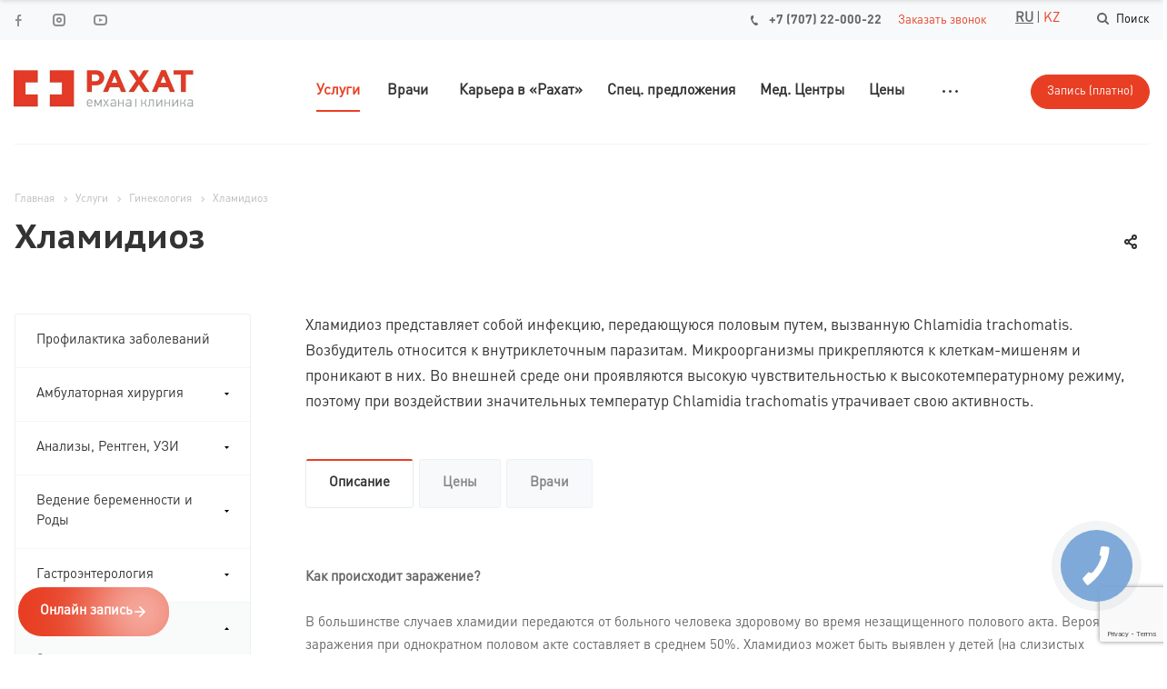

--- FILE ---
content_type: text/html; charset=UTF-8
request_url: https://rklinik.kz/spravochnik-zabolevaniy/khlamidioz.html
body_size: 78192
content:
<!DOCTYPE html>


<html xmlns="http://www.w3.org/1999/xhtml" xml:lang="ru" lang="ru" class="  ">
	<head><link rel="canonical" href="https://rklinik.kz/spravochnik-zabolevaniy/khlamidioz.html" />
<!-- Google tag (gtag.js) -->
<script async src="https://www.googletagmanager.com/gtag/js?id=G-XGJCPHJXSP"></script>
<script>
  window.dataLayer = window.dataLayer || [];
  function gtag(){dataLayer.push(arguments);}
  gtag('js', new Date());

  gtag('config', 'G-XGJCPHJXSP');
</script>
						<title>Хламидиоз лечение в Алматы - клиника Рахат</title>
		<meta name="viewport" content="initial-scale=1.0, width=device-width" />
		<meta name="HandheldFriendly" content="true" />
		<meta name="yes" content="yes" />
		<meta name="apple-mobile-web-app-status-bar-style" content="black" />
		<meta name="SKYPE_TOOLBAR" content="SKYPE_TOOLBAR_PARSER_COMPATIBLE" />
		<meta http-equiv="Content-Type" content="text/html; charset=UTF-8" />
<meta name="description" content="Хламидиоз лечение и диагностика в Алматы. Цена приема, врачи отделения Гинекология. Записывайтесь сейчас: ☎ +7(707)2200022" />

<link href="/bitrix/js/main/core/css/core.css?15899569543963" rel="stylesheet" />



<link href="https://fonts.googleapis.com/css?family=PT+Sans+Caption:400italic,700italic,400,700&subset=latin,cyrillic-ext"  rel="stylesheet" />
<link href="/bitrix/templates/aspro-medc2/css/animation/animate.min.css?158995701452789"  rel="stylesheet" />
<link href="/bitrix/templates/aspro-medc2/css/bootstrap.css?1589957014114216"  data-template-style="true"  rel="stylesheet" />
<link href="/bitrix/templates/aspro-medc2/css/fonts/font-awesome/css/font-awesome.min.css?158995701431000"  data-template-style="true"  rel="stylesheet" />
<link href="/bitrix/templates/aspro-medc2/vendor/flexslider/flexslider.css?15899570146839"  data-template-style="true"  rel="stylesheet" />
<link href="/bitrix/templates/aspro-medc2/css/jquery.fancybox.css?15899570144108"  data-template-style="true"  rel="stylesheet" />
<link href="/bitrix/templates/aspro-medc2/css/theme-elements.css?15899570144368"  data-template-style="true"  rel="stylesheet" />
<link href="/bitrix/templates/aspro-medc2/css/theme-responsive.css?15899570141545"  data-template-style="true"  rel="stylesheet" />
<link href="/bitrix/templates/aspro-medc2/css/print.css?158995701411893"  data-template-style="true"  rel="stylesheet" />
<link href="/bitrix/templates/aspro-medc2/css/animation/animation_ext.css?15899570144934"  data-template-style="true"  rel="stylesheet" />
<link href="/bitrix/templates/aspro-medc2/css/bootstrap-datetimepicker.min.css?158995701411276"  data-template-style="true"  rel="stylesheet" />
<link href="/bitrix/templates/.default/ajax/ajax.css?1589957012448"  data-template-style="true"  rel="stylesheet" />
<link href="/bitrix/templates/aspro-medc2/styles.css?176225498117437"  data-template-style="true"  rel="stylesheet" />
<link href="/bitrix/templates/aspro-medc2/template_styles.css?1643867758311120"  data-template-style="true"  rel="stylesheet" />
<link href="/bitrix/templates/aspro-medc2/css/responsive.css?158995701467187"  data-template-style="true"  rel="stylesheet" />
<link href="/bitrix/templates/aspro-medc2/themes/CUSTOM_s1/colors.css?168411164222400"  data-template-style="true"  rel="stylesheet" />
<link href="/bitrix/templates/aspro-medc2/css/width-3.css?1589957014558"  data-template-style="true"  rel="stylesheet" />
<link href="/bitrix/templates/aspro-medc2/css/font-4.css?15899570141241"  data-template-style="true"  rel="stylesheet" />
<link href="/bitrix/templates/aspro-medc2/css/custom.css?17350295579559"  data-template-style="true"  rel="stylesheet" />
<script>if(!window.BX)window.BX={};if(!window.BX.message)window.BX.message=function(mess){if(typeof mess=='object') for(var i in mess) BX.message[i]=mess[i]; return true;};</script>
<script>(window.BX||top.BX).message({'JS_CORE_LOADING':'Загрузка...','JS_CORE_NO_DATA':'- Нет данных -','JS_CORE_WINDOW_CLOSE':'Закрыть','JS_CORE_WINDOW_EXPAND':'Развернуть','JS_CORE_WINDOW_NARROW':'Свернуть в окно','JS_CORE_WINDOW_SAVE':'Сохранить','JS_CORE_WINDOW_CANCEL':'Отменить','JS_CORE_WINDOW_CONTINUE':'Продолжить','JS_CORE_H':'ч','JS_CORE_M':'м','JS_CORE_S':'с','JSADM_AI_HIDE_EXTRA':'Скрыть лишние','JSADM_AI_ALL_NOTIF':'Показать все','JSADM_AUTH_REQ':'Требуется авторизация!','JS_CORE_WINDOW_AUTH':'Войти','JS_CORE_IMAGE_FULL':'Полный размер'});</script>

<script src="/bitrix/js/main/core/core.js?1589956954541056"></script>

<script>BX.setJSList(['/bitrix/js/main/core/core_ajax.js','/bitrix/js/main/core/core_promise.js','/bitrix/js/main/polyfill/promise/js/promise.js','/bitrix/js/main/loadext/loadext.js','/bitrix/js/main/loadext/extension.js','/bitrix/js/main/polyfill/promise/js/promise.js','/bitrix/js/main/polyfill/find/js/find.js','/bitrix/js/main/polyfill/includes/js/includes.js','/bitrix/js/main/polyfill/matches/js/matches.js','/bitrix/js/ui/polyfill/closest/js/closest.js','/bitrix/js/main/polyfill/fill/main.polyfill.fill.js','/bitrix/js/main/polyfill/find/js/find.js','/bitrix/js/main/polyfill/matches/js/matches.js','/bitrix/js/main/polyfill/core/dist/polyfill.bundle.js','/bitrix/js/main/polyfill/core/dist/polyfill.bundle.js','/bitrix/js/main/lazyload/dist/lazyload.bundle.js','/bitrix/js/main/polyfill/core/dist/polyfill.bundle.js','/bitrix/js/main/parambag/dist/parambag.bundle.js']);
BX.setCSSList(['/bitrix/js/main/lazyload/dist/lazyload.bundle.css','/bitrix/js/main/parambag/dist/parambag.bundle.css']);</script>
<script>(window.BX||top.BX).message({'LANGUAGE_ID':'ru','FORMAT_DATE':'DD.MM.YYYY','FORMAT_DATETIME':'DD.MM.YYYY HH:MI:SS','COOKIE_PREFIX':'BITRIX_SM','SERVER_TZ_OFFSET':'18000','SITE_ID':'s1','SITE_DIR':'/','USER_ID':'','SERVER_TIME':'1768830955','USER_TZ_OFFSET':'0','USER_TZ_AUTO':'Y','bitrix_sessid':'becff73d9d6423f2bfc4a80e1c8294b9'});</script>


<script src="/bitrix/js/main/jquery/jquery-2.1.3.min.js?158995694584320"></script>
<script src="/bitrix/js/main/core/core_fx.js?158995695416888"></script>
<script src="/bitrix/js/main/ajax.js?158995695335509"></script>
<script>BX.message({'JS_REQUIRED':'Заполните это поле!','JS_FORMAT':'Неверный формат!','JS_FILE_EXT':'Недопустимое расширение файла!','JS_PASSWORD_COPY':'Пароли не совпадают!','JS_PASSWORD_LENGTH':'Минимум 6 символов!','JS_ERROR':'Неверно заполнено поле!','JS_FILE_SIZE':'Максимальный размер 5мб!','JS_FILE_BUTTON_NAME':'Выберите файл','JS_FILE_DEFAULT':'Файл не найден','JS_DATE':'Некорректная дата!','JS_DATETIME':'Некорректная дата/время!','JS_REQUIRED_LICENSES':'Согласитесь с условиями','DATE_TIME_DAYS_1':'Пн','DATE_TIME_DAYS_2':'Вт','DATE_TIME_DAYS_3':'Ср','DATE_TIME_DAYS_4':'Чт','DATE_TIME_DAYS_5':'Пт','DATE_TIME_DAYS_6':'Сб','DATE_TIME_DAYS_7':'Вс','DATE_TIME_MOUNTH_1':'Январь','DATE_TIME_MOUNTH_2':'Февраль','DATE_TIME_MOUNTH_3':'Март','DATE_TIME_MOUNTH_4':'Апрель','DATE_TIME_MOUNTH_5':'Май','DATE_TIME_MOUNTH_6':'Июнь','DATE_TIME_MOUNTH_7':'Июль','DATE_TIME_MOUNTH_8':'Август','DATE_TIME_MOUNTH_9':'Сентябрь','DATE_TIME_MOUNTH_10':'Октябрь','DATE_TIME_MOUNTH_11':'Ноябрь','DATE_TIME_MOUNTH_12':'Декабрь','DATE_TIME_TODAY':'Сегодня','S_CALLBACK':'Заказать звонок','ERROR_INCLUDE_MODULE_MEDC2_TITLE':'Ошибка подключения модуля &laquo;Аспро: Медицинский центр 2.0&raquo;','ERROR_INCLUDE_MODULE_MEDC2_TEXT':'Ошибка подключения модуля &laquo;Аспро: Медицинский центр 2.0&raquo;.<br />Пожалуйста установите модуль и повторите попытку','S_SERVICES':'Наши услуги','S_SERVICES_SHORT':'Услуги','S_TO_ALL_SERVICES':'Все услуги','S_CATALOG':'Каталог товаров','S_CATALOG_SHORT':'Каталог','S_TO_ALL_CATALOG':'Весь каталог','S_CATALOG_FAVORITES':'Наши товары','S_CATALOG_FAVORITES_SHORT':'Товары','S_NEWS':'Новости','S_TO_ALL_NEWS':'Все новости','S_COMPANY':'О компании','S_OTHER':'Прочее','S_CONTENT':'Контент','T_JS_ARTICLE':'Артикул: ','T_JS_NAME':'Наименование: ','T_JS_PRICE':'Цена: ','T_JS_QUANTITY':'Количество: ','T_JS_SUMM':'Сумма: ','FANCY_CLOSE':'Закрыть','FANCY_NEXT':'Вперед','FANCY_PREV':'Назад','CUSTOM_COLOR_CHOOSE':'Выбрать','CUSTOM_COLOR_CANCEL':'Отмена','S_MOBILE_MENU':'Меню','MEDC2_T_MENU_BACK':'Назад','MEDC2_T_MENU_CALLBACK':'Обратная связь','MEDC2_T_MENU_CONTACTS_TITLE':'Связаться с нами','TITLE_BASKET':'В корзине товаров на #SUMM#','BASKET_SUMM':'#SUMM#','EMPTY_BASKET':'пуста','TITLE_BASKET_EMPTY':'Корзина пуста','BASKET':'Корзина','SEARCH_TITLE':'Поиск','SOCIAL_TITLE':'Оставайтесь на связи','LOGIN':'Вход','MY_CABINET':'Мой кабинет','HEADER_SCHEDULE':'Время работы','SEO_TEXT':'SEO описание','COMPANY_IMG':'Картинка компании','COMPANY_TEXT':'Описание компании','RECORD_ONLINE':'Запись (платно)'})</script>
<link rel="shortcut icon" href="/favicon.ico?1684111511" type="image/x-icon" />
<link rel="apple-touch-icon" sizes="180x180" href="/upload/CMedc2/c9e/1krest.png" />
<style>.maxwidth-banner{max-width: auto;}</style>
<meta property="og:description" content="Хламидиоз представляет собой инфекцию, передающуюся половым путем, вызванную Chlamidia trachomatis. Возбудитель относится к внутриклеточным паразитам. Микроорганизмы прикрепляются к клеткам-мишеням и проникают в них. Во внешней среде они проявляются высокую чувствительностью к высокотемпературному режиму, поэтому при воздействии значительных температур Chlamidia trachomatis утрачивает свою активность." />
<meta property="og:image" content="https://rklinik.kz/upload/CMedc2/448/logo2.jpeg" />
<link rel="image_src" href="https://rklinik.kz/upload/CMedc2/448/logo2.jpeg"  />
<meta property="og:title" content="Хламидиоз лечение в Алматы - клиника Рахат" />
<meta property="og:type" content="article" />
<meta property="og:url" content="https://rklinik.kz/spravochnik-zabolevaniy/khlamidioz.html" />



<script src="/bitrix/templates/aspro-medc2/js/lazyload.min.js?16989118732012"></script>
<script src="/bitrix/templates/aspro-medc2/js/jquery.actual.min.js?15899570141101"></script>
<script src="/bitrix/templates/aspro-medc2/js/jquery.fancybox.js?158995701448706"></script>
<script src="/bitrix/templates/aspro-medc2/vendor/jquery.easing.js?15899570148097"></script>
<script src="/bitrix/templates/aspro-medc2/vendor/jquery.appear.js?15899570143188"></script>
<script src="/bitrix/templates/aspro-medc2/vendor/jquery.cookie.js?15899570142247"></script>
<script src="/bitrix/templates/aspro-medc2/vendor/bootstrap.js?158995701427908"></script>
<script src="/bitrix/templates/aspro-medc2/vendor/flexslider/jquery.flexslider.min.js?158995701422334"></script>
<script src="/bitrix/templates/aspro-medc2/vendor/jquery.validate.min.js?158995701422254"></script>
<script src="/bitrix/templates/aspro-medc2/js/jquery.uniform.min.js?15899570148308"></script>
<script src="/bitrix/templates/aspro-medc2/js/jqModal.js?158995701411022"></script>
<script src="/bitrix/templates/aspro-medc2/js/detectmobilebrowser.js?15899570142203"></script>
<script src="/bitrix/templates/aspro-medc2/js/matchMedia.js?15899570141700"></script>
<script src="/bitrix/templates/aspro-medc2/js/jquery.waypoints.min.js?15899570148044"></script>
<script src="/bitrix/templates/aspro-medc2/js/jquery.counterup.js?15899570141069"></script>
<script src="/bitrix/templates/aspro-medc2/js/jquery.alphanumeric.js?15899570141972"></script>
<script src="/bitrix/templates/aspro-medc2/js/jquery.mobile.custom.touch.min.js?15899570147784"></script>
<script src="/bitrix/templates/aspro-medc2/js/jquery.autoresize.js?15899570143993"></script>
<script src="/bitrix/templates/aspro-medc2/js/bootstrap-datetimepicker.min.js?158995701439213"></script>
<script src="/bitrix/templates/aspro-medc2/js/bootstrap-datetimepicker.ru.js?15899570141336"></script>
<script src="/bitrix/templates/aspro-medc2/js/general.js?1698916093105195"></script>
<script src="/bitrix/templates/aspro-medc2/js/custom.js?17471710781330"></script>
<script src="/bitrix/templates/aspro-medc2/js/on-off-switch.js?158995701413287"></script>
<script src="/bitrix/components/bitrix/search.title/script.js?15899570109847"></script>
<script src="/bitrix/templates/aspro-medc2/components/bitrix/search.title/fixed/script.js?15899570209866"></script>
<script src="/bitrix/templates/aspro-medc2/js/jquery.inputmask.bundle.min.js?158995701463835"></script>
<script src="/bitrix/templates/aspro-medc2/components/bitrix/menu/left/script.js?1589957016176"></script>
<script src="/bitrix/templates/aspro-medc2/components/bitrix/news.detail/services_custom/script.js?17350292096466"></script>
<script src="/bitrix/templates/aspro-medc2/components/bitrix/news.list/staff-slider/script.js?1589957019286"></script>
<script>var _ba = _ba || []; _ba.push(["aid", "1d0fc1d1751c08bd7c141c9105c4aafd"]); _ba.push(["host", "rklinik.kz"]); (function() {var ba = document.createElement("script"); ba.type = "text/javascript"; ba.async = true;ba.src = (document.location.protocol == "https:" ? "https://" : "http://") + "bitrix.info/ba.js";var s = document.getElementsByTagName("script")[0];s.parentNode.insertBefore(ba, s);})();</script>



				
				
		
		
				
		<link rel="alternate" hreflang="kk-KZ" href="https://rklinik.kz/kz/spravochnik-zabolevaniy/khlamidioz.html" />
		

<script
      src="https://medapi.1cbit.ru/static/loader/3.0/main.js"
      id="or-loader"
      type="module"
      token="rahat"
      clinics="7063ef60-a25b-11e6-92c8-000c297906f6,8447665c-9514-11e6-a591-9439e5ce236c"
    ></script>
		
	<!-- Насильно устанавливает z-index у виджета звонка -->
	<script>
			window.addEventListener('load', function() {
	  const button = document.getElementById('bingc-phone-button');
	  if (button) {
		button.style.setProperty('z-index', '99990', 'important');
	  }
	});
	</script>	
		
		
		
	</head>

	<body class="mheader-vcustom header-vcustom title-v1 with_phones ">
		<div id="panel"></div>
						<script>
		var arBasketItems = {};
		var arMedc2Options = ({
			'SITE_DIR' : '/',
			'SITE_ID' : 's1',
			'SITE_TEMPLATE_PATH' : '/bitrix/templates/aspro-medc2',
			'THEME' : ({
				'THEME_SWITCHER' : 'N',
				'BASE_COLOR' : 'CUSTOM',
				'BASE_COLOR_CUSTOM' : 'e83f24',
				'TOP_MENU' : '',
				'TOP_MENU_FIXED' : 'Y',
				'COLORED_LOGO' : 'N',
				'SIDE_MENU' : 'LEFT',
				'SCROLLTOTOP_TYPE' : 'ROUND_COLOR',
				'SCROLLTOTOP_POSITION' : 'PADDING',
				'CAPTCHA_FORM_TYPE' : 'HIDE',
				'PHONE_MASK' : '+7 (999) 999-99-99',
				'VALIDATE_PHONE_MASK' : '^[+][0-9] [(][0-9]{3}[)] [0-9]{3}[-][0-9]{2}[-][0-9]{2}$',
				'DATE_MASK' : 'd.m.y',
				'DATE_PLACEHOLDER' : 'дд.мм.гггг чч:мм',
				'VALIDATE_DATE_MASK' : '^[0-9]{1,2}\.[0-9]{1,2}\.[0-9]{4}$',
				'DATETIME_MASK' : 'd.m.y h:s',
				'DATETIME_PLACEHOLDER' : 'дд.мм.гггг чч:мм чч:мм',
				'VALIDATE_DATETIME_MASK' : '^[0-9]{1,2}\.[0-9]{1,2}\.[0-9]{4} [0-9]{1,2}\:[0-9]{1,2}$',
				'VALIDATE_FILE_EXT' : 'png|jpg|jpeg|gif|doc|docx|xls|xlsx|txt|pdf|odt|rtf',
				'SOCIAL_VK' : '',
				'SOCIAL_FACEBOOK' : 'https://www.facebook.com/rklinik',
				'SOCIAL_TWITTER' : '',
				'SOCIAL_YOUTUBE' : 'https://www.youtube.com/channel/UChVAUOx19TFmlVD9PwfzKVA',
				'SOCIAL_ODNOKLASSNIKI' : '',
				'SOCIAL_GOOGLEPLUS' : '',
				'BANNER_WIDTH' : 'AUTO',
				'SERVICES_INDEX' : 'Y',
				'CATALOG_INDEX' : '',
				'PORTFOLIO_INDEX' : '',
				'INSTAGRAMM_INDEX' : 'Y',
				'BIGBANNER_ANIMATIONTYPE' : 'SLIDE_HORIZONTAL',
				'BIGBANNER_SLIDESSHOWSPEED' : '5000',
				'BIGBANNER_ANIMATIONSPEED' : '600',
				'PARTNERSBANNER_SLIDESSHOWSPEED' : '5000',
				'PARTNERSBANNER_ANIMATIONSPEED' : '600',
				'SHOW_WARNING_BANNER' : 'N',
				'ORDER_VIEW' : '',
				'ORDER_BASKET_VIEW' : '',
				'URL_BASKET_SECTION' : '',
				'URL_ORDER_SECTION' : '',
				'PAGE_WIDTH' : '3',
				'PAGE_CONTACTS' : '1',
				'HEADER_TYPE' : 'custom',
				'HEADER_TOP_LINE' : '',
				'HEADER_FIXED' : 'custom',
				'HEADER_MOBILE' : 'custom',
				'HEADER_MOBILE_MENU' : 'custom',
				'HEADER_MOBILE_MENU_SHOW_TYPE' : '',
				'TYPE_SEARCH' : 'corp',
				'PAGE_TITLE' : '1',
				'INDEX_TYPE' : 'index3',
				'FOOTER_TYPE' : 'custom',
				'FOOTER_TYPE' : 'custom',
				'PRINT_BUTTON' : 'N',
				'SHOW_SMARTFILTER' : 'N',
				'FILTER_VIEW' : 'VERTICAL',
				'YA_GOLAS' : 'N',
				'LOGIN_EQUAL_EMAIL' : 'Y',
				'YA_COUNTER_ID' : '',
				'USE_FORMS_GOALS' : 'COMMON',
				'USE_SALE_GOALS' : 'Y',
				'USE_DEBUG_GOALS' : 'N',
				'IS_BASKET_PAGE' : '',
				'IS_ORDER_PAGE' : '',
			})
		});
		</script>
		<!--'start_frame_cache_options-block'-->			<script>
				var arBasketItems = [];
			</script>
			<!--'end_frame_cache_options-block'-->												



										
		
				
			
		<div class="visible-lg visible-md title-v1">
			
<div class="top-block top-block-v1">
	<div class="maxwidth-theme">
		<div class="col-md-3 pull-left">
			
<div class="social-icons">
		<!-- noindex -->
	<ul>
							<li class="facebook">
				<a href="https://www.facebook.com/rklinik" target="_blank" rel="nofollow" title="Facebook">
					Facebook				</a>
			</li>
									<li class="instagram">
				<a href="https://www.instagram.com/rahat_clinic/" target="_blank" rel="nofollow" title="Instagram">
					Instagram				</a>
			</li>
							<li class="ytb">
				<a href="https://www.youtube.com/channel/UChVAUOx19TFmlVD9PwfzKVA" target="_blank" rel="nofollow" title="YouTube">
					YouTube				</a>
			</li>
									</ul>
	<!-- /noindex -->
</div>		</div>
		<div class="top-block-item pull-right show-fixed top-ctrl">
			<button class="top-btn inline-search-show twosmallfont">
				<i class="svg svg-search" aria-hidden="true"></i>
				<span>Поиск</span>
			</button>
		</div>
		<div class="top-block-item col-md-5 menu_wrap">
					</div>
				<!--LANGUAGE_CHANGE-->
			<div class="top-block-item pull-right">
				<div id="lang">
					<div class="rus"><span class="kaz">RU</span>|<a rel="nofollow">KZ</a></div>
				</div>
			</div>
				<div class="top-block-item pull-right">
			<div class="phone-block">
									<div class="inline-block">
														<div class="phone">
				<i class="svg svg-phone"></i>
				<a href="tel:+77072200022">+7 (707) 22-000-22</a>
							</div>
									</div>
								<div class="inline-block">
					<span class="callback-block animate-load twosmallfont colored" data-event="jqm" data-param-id="26" data-name="callback">Заказать звонок</span>
				</div>
			</div>
		</div>
	</div>
</div>

<header class="header-v1 canfixed">
	<div class="mega_fixed_menu">
		<div class="maxwidth-theme">
			<div class="col-md-12">
				<div class="menu-only">
					<nav class="mega-menu">
						<i class="svg svg-close"></i>
							<div class="table-menu">
		<div class="marker-nav"></div>
		<table>
			<tr>
									
										<td class="menu-item unvisible dropdown  active">
						<div class="wrap">
							<a class="dropdown-toggle" href="/spravochnik-zabolevaniy/">
								Услуги							</a>
															<span class="tail"></span>
								<ul class="dropdown-menu">
																													<li class=" ">
											<a href="/spravochnik-zabolevaniy/profilaktika-zabolevaniy/" title="Профилактика заболеваний">Профилактика заболеваний</a>
																					</li>
																													<li class="dropdown-submenu ">
											<a href="/spravochnik-zabolevaniy/ambulatornaya-khirurgiya/" title="Амбулаторная хирургия">Амбулаторная хирургия<span class="arrow"><i></i></span></a>
																							<ul class="dropdown-menu">
																																									<li class=" ">
															<a href="/spravochnik-zabolevaniy/ateroma.html" title="Атерома">Атерома</a>
																													</li>
																																									<li class=" ">
															<a href="/spravochnik-zabolevaniy/vrosshiy-nogot.html" title="Вросший ноготь">Вросший ноготь</a>
																													</li>
																																									<li class=" ">
															<a href="/spravochnik-zabolevaniy/gigroma.html" title="Гигрома">Гигрома</a>
																													</li>
																																									<li class=" ">
															<a href="/spravochnik-zabolevaniy/karbunkul.html" title="Карбункул">Карбункул</a>
																													</li>
																																									<li class=" ">
															<a href="/spravochnik-zabolevaniy/lipoma.html" title="Липома">Липома</a>
																													</li>
																																									<li class=" ">
															<a href="/spravochnik-zabolevaniy/obrezanie-krayney-ploti.html" title="Обрезание крайней плоти">Обрезание крайней плоти</a>
																													</li>
																																									<li class=" ">
															<a href="/spravochnik-zabolevaniy/panaritsiy.html" title="Панариций">Панариций</a>
																													</li>
																																									<li class=" ">
															<a href="/spravochnik-zabolevaniy/furunkul.html" title="Фурункул">Фурункул</a>
																													</li>
																									</ul>
																					</li>
																													<li class="dropdown-submenu ">
											<a href="/spravochnik-zabolevaniy/analizy-rentgen-uzi/" title="Анализы, Рентген, УЗИ">Анализы, Рентген, УЗИ<span class="arrow"><i></i></span></a>
																							<ul class="dropdown-menu">
																																									<li class="dropdown-submenu ">
															<a href="/spravochnik-zabolevaniy/analizy-rentgen-uzi/uzi/" title="УЗИ">УЗИ</a>
																															<ul class="dropdown-menu">
																																			<li class="">
																			<a href="/spravochnik-zabolevaniy/uzgd-sosudov-golovy-i-shei.html" title="УЗГД сосудов головы и шеи">УЗГД сосудов головы и шеи</a>
																		</li>
																																			<li class="">
																			<a href="/spravochnik-zabolevaniy/uzgd-sosudov-nizhnikh-konechnostey.html" title="УЗГД сосудов нижних конечностей">УЗГД сосудов нижних конечностей</a>
																		</li>
																																			<li class="">
																			<a href="/spravochnik-zabolevaniy/uzi-bryushnoy-polosti.html" title="УЗИ брюшной полости">УЗИ брюшной полости</a>
																		</li>
																																			<li class="">
																			<a href="/spravochnik-zabolevaniy/uzi-golovnogo-mozga.html" title="УЗИ головного мозга">УЗИ головного мозга</a>
																		</li>
																																			<li class="">
																			<a href="/spravochnik-zabolevaniy/uzi-golovnogo-mozga-detyam.html" title="УЗИ головного мозга детям">УЗИ головного мозга детям</a>
																		</li>
																																			<li class="">
																			<a href="/spravochnik-zabolevaniy/uzi-mochevogo-puzyrya.html" title="УЗИ мочевого пузыря">УЗИ мочевого пузыря</a>
																		</li>
																																			<li class="">
																			<a href="/spravochnik-zabolevaniy/uzi-moshonki.html" title="УЗИ мошонки">УЗИ мошонки</a>
																		</li>
																																			<li class="">
																			<a href="/spravochnik-zabolevaniy/uzi-myagkikh-tkaney.html" title="УЗИ мягких тканей">УЗИ мягких тканей</a>
																		</li>
																																			<li class="">
																			<a href="/spravochnik-zabolevaniy/uzi-organov-malogo-taza.html" title="УЗИ органов малого таза">УЗИ органов малого таза</a>
																		</li>
																																	</ul>
																
																													</li>
																																									<li class=" ">
															<a href="/spravochnik-zabolevaniy/laboratornoe-issledovanie.html" title="Лабораторные исследования">Лабораторные исследования</a>
																													</li>
																																									<li class=" ">
															<a href="/spravochnik-zabolevaniy/rentgenografiya.html" title="РЕНТГЕНОГРАФИЯ">РЕНТГЕНОГРАФИЯ</a>
																													</li>
																																									<li class=" ">
															<a href="/spravochnik-zabolevaniy/uzi.html" title="УЗИ">УЗИ</a>
																													</li>
																									</ul>
																					</li>
																													<li class="dropdown-submenu ">
											<a href="/spravochnik-zabolevaniy/vedenie-beremennosti-i-rody/" title="Ведение беременности и Роды">Ведение беременности и Роды<span class="arrow"><i></i></span></a>
																							<ul class="dropdown-menu">
																																									<li class=" ">
															<a href="/spravochnik-zabolevaniy/vedenie-beremennosti-v-g-astana-.html" title="Ведение беременности г. Астана ">Ведение беременности г. Астана </a>
																													</li>
																																									<li class=" ">
															<a href="/spravochnik-zabolevaniy/programma-po-vedeniyu-beremennosti-ya-stanu-mamoy.html" title="Программа по ведению беременности «Я стану мамой»">Программа по ведению беременности «Я стану мамой»</a>
																													</li>
																																									<li class=" ">
															<a href="/spravochnik-zabolevaniy/rody-v-institute-akusherstva-i-ginekologii-rakhat-g-astana.html" title="Роды в роддоме &quot;Рахат&quot;, г.Астана">Роды в роддоме &quot;Рахат&quot;, г.Астана</a>
																													</li>
																																									<li class=" ">
															<a href="/spravochnik-zabolevaniy/rody-v-rodilnom-dome-rakhat.html" title="Роды в родильном доме Рахат">Роды в родильном доме Рахат</a>
																													</li>
																									</ul>
																					</li>
																													<li class="dropdown-submenu ">
											<a href="/spravochnik-zabolevaniy/gastroenterologiya/" title="Гастроэнтерология">Гастроэнтерология<span class="arrow"><i></i></span></a>
																							<ul class="dropdown-menu">
																																									<li class=" ">
															<a href="/spravochnik-zabolevaniy/askaridoz.html" title="Аскаридоз">Аскаридоз</a>
																													</li>
																																									<li class=" ">
															<a href="/spravochnik-zabolevaniy/bulbit.html" title="Бульбит">Бульбит</a>
																													</li>
																																									<li class=" ">
															<a href="/spravochnik-zabolevaniy/gastrit.html" title="Гастрит">Гастрит</a>
																													</li>
																																									<li class=" ">
															<a href="/spravochnik-zabolevaniy/gastroduodenit.html" title="Гастродуоденит">Гастродуоденит</a>
																													</li>
																																									<li class=" ">
															<a href="/spravochnik-zabolevaniy/gepatoz.html" title="Гепатоз">Гепатоз</a>
																													</li>
																																									<li class=" ">
															<a href="/spravochnik-zabolevaniy/gerb.html" title="ГЭРБ">ГЭРБ</a>
																													</li>
																																									<li class=" ">
															<a href="/spravochnik-zabolevaniy/defitsit-massy-tela.html" title="Дефицит массы тела">Дефицит массы тела</a>
																													</li>
																																									<li class=" ">
															<a href="/spravochnik-zabolevaniy/disbakterioz.html" title="Дисбактериоз">Дисбактериоз</a>
																													</li>
																																									<li class=" ">
															<a href="/spravochnik-zabolevaniy/diskineziya.html" title="Дискинезия">Дискинезия</a>
																													</li>
																																									<li class=" ">
															<a href="/spravochnik-zabolevaniy/dispepsiya.html" title="Диспепсия">Диспепсия</a>
																													</li>
																																									<li class=" ">
															<a href="/spravochnik-zabolevaniy/distrofiya.html" title="Дистрофия">Дистрофия</a>
																													</li>
																																									<li class=" ">
															<a href="/spravochnik-zabolevaniy/zapor.html" title="Запор">Запор</a>
																													</li>
																																									<li class=" ">
															<a href="/spravochnik-zabolevaniy/kista-pecheni.html" title="Киста печени">Киста печени</a>
																													</li>
																																									<li class=" ">
															<a href="/spravochnik-zabolevaniy/kolit.html" title="Колит">Колит</a>
																													</li>
																																									<li class=" ">
															<a href="/spravochnik-zabolevaniy/pankreatit.html" title="Лечение панкреатита">Лечение панкреатита</a>
																													</li>
																																									<li class=" ">
															<a href="/spravochnik-zabolevaniy/kholetsistit.html" title="Лечение холецистита">Лечение холецистита</a>
																													</li>
																																									<li class=" ">
															<a href="/spravochnik-zabolevaniy/lyamblioz.html" title="Лямблиоз">Лямблиоз</a>
																													</li>
																																									<li class=" ">
															<a href="/spravochnik-zabolevaniy/sindrom-zhilbera.html" title="Синдром Жильбера">Синдром Жильбера</a>
																													</li>
																																									<li class=" ">
															<a href="/spravochnik-zabolevaniy/sindrom-razdrazhennogo-kishechnika.html" title="Синдром раздраженного кишечника">Синдром раздраженного кишечника</a>
																													</li>
																																									<li class=" ">
															<a href="/spravochnik-zabolevaniy/khelikobakter-pilori.html" title="Хеликобактер пилори">Хеликобактер пилори</a>
																													</li>
																																									<li class=" ">
															<a href="/spravochnik-zabolevaniy/ezofagit.html" title="Эзофагит">Эзофагит</a>
																													</li>
																																									<li class=" ">
															<a href="/spravochnik-zabolevaniy/enterit.html" title="Энтерит">Энтерит</a>
																													</li>
																																									<li class=" ">
															<a href="/spravochnik-zabolevaniy/yazva-zheludka.html" title="Язва желудка лечение">Язва желудка лечение</a>
																													</li>
																									</ul>
																					</li>
																													<li class="dropdown-submenu active">
											<a href="/spravochnik-zabolevaniy/ginekologiya/" title="Гинекология">Гинекология<span class="arrow"><i></i></span></a>
																							<ul class="dropdown-menu">
																																									<li class="dropdown-submenu ">
															<a href="/spravochnik-zabolevaniy/ginekologiya/operativnaya-ginekologiya/" title="Оперативная гинекология">Оперативная гинекология</a>
																															<ul class="dropdown-menu">
																																			<li class="">
																			<a href="/spravochnik-zabolevaniy/gisteroskopiya.html" title="Гистероскопия">Гистероскопия</a>
																		</li>
																																			<li class="">
																			<a href="/spravochnik-zabolevaniy/laporoskopiya.html" title="Лапароскопия">Лапароскопия</a>
																		</li>
																																	</ul>
																
																													</li>
																																									<li class=" ">
															<a href="/spravochnik-zabolevaniy/menorragiya.html" title=" Меноррагия"> Меноррагия</a>
																													</li>
																																									<li class=" ">
															<a href="/spravochnik-zabolevaniy/abstsess-bartolinovoy-zhelezy.html" title="Абсцесс бартолиновой железы">Абсцесс бартолиновой железы</a>
																													</li>
																																									<li class=" ">
															<a href="/spravochnik-zabolevaniy/adenomatoz.html" title="Аденоматоз">Аденоматоз</a>
																													</li>
																																									<li class=" ">
															<a href="/spravochnik-zabolevaniy/adenomioz.html" title="Аденомиоз">Аденомиоз</a>
																													</li>
																																									<li class=" ">
															<a href="/spravochnik-zabolevaniy/adneksit.html" title="Аднексит">Аднексит</a>
																													</li>
																																									<li class=" ">
															<a href="/spravochnik-zabolevaniy/algodismenoreya.html" title="Альгодисменорея">Альгодисменорея</a>
																													</li>
																																									<li class=" ">
															<a href="/spravochnik-zabolevaniy/amenoreya.html" title="Аменорея">Аменорея</a>
																													</li>
																																									<li class=" ">
															<a href="/spravochnik-zabolevaniy/bartolinit.html" title="Бартолинит">Бартолинит</a>
																													</li>
																																									<li class=" ">
															<a href="/spravochnik-zabolevaniy/besplodie-u-zhenshchin.html" title="Бесплодие у женщин">Бесплодие у женщин</a>
																													</li>
																																									<li class=" ">
															<a href="/spravochnik-zabolevaniy/vaginoz.html" title="Вагиноз">Вагиноз</a>
																													</li>
																																									<li class=" ">
															<a href="/spravochnik-zabolevaniy/virus-papillomy-cheloveka.html" title="Вирус папилломы человека">Вирус папилломы человека</a>
																													</li>
																																									<li class=" ">
															<a href="/spravochnik-zabolevaniy/vnematochnaya-beremennost.html" title="Внематочная беременность">Внематочная беременность</a>
																													</li>
																																									<li class=" ">
															<a href="/spravochnik-zabolevaniy/vtorichnaya-amenoreya.html" title="Вторичная аменорея">Вторичная аменорея</a>
																													</li>
																																									<li class=" ">
															<a href="/spravochnik-zabolevaniy/vtorichnoe-besplodie.html" title="Вторичное бесплодие">Вторичное бесплодие</a>
																													</li>
																																									<li class=" ">
															<a href="/spravochnik-zabolevaniy/vulvit.html" title="Вульвит">Вульвит</a>
																													</li>
																																									<li class=" ">
															<a href="/spravochnik-zabolevaniy/genitalnyy-gerpes.html" title="Генитальный герпес">Генитальный герпес</a>
																													</li>
																																									<li class=" ">
															<a href="/spravochnik-zabolevaniy/gimenoplastika.html" title="Гименопластика">Гименопластика</a>
																													</li>
																																									<li class=" ">
															<a href="/spravochnik-zabolevaniy/giperplaziya-endometriya.html" title="Гиперплазия эндометрия">Гиперплазия эндометрия</a>
																													</li>
																																									<li class=" ">
															<a href="/spravochnik-zabolevaniy/gonoreya.html" title="Гонорея">Гонорея</a>
																													</li>
																																									<li class=" ">
															<a href="/spravochnik-zabolevaniy/gormonalnye-narusheniya-.html" title="Гормональные нарушения ">Гормональные нарушения </a>
																													</li>
																																									<li class=" ">
															<a href="/spravochnik-zabolevaniy/displaziya-sheyki-matki.html" title="Дисплазия шейки матки">Дисплазия шейки матки</a>
																													</li>
																																									<li class=" ">
															<a href="/spravochnik-zabolevaniy/zaderzhka-mesyachnykh.html" title="Задержка месячных">Задержка месячных</a>
																													</li>
																																									<li class=" ">
															<a href="/spravochnik-zabolevaniy/interstitsialnaya-mioma-matki.html" title="Интерстициальная миома матки">Интерстициальная миома матки</a>
																													</li>
																																									<li class=" ">
															<a href="/spravochnik-zabolevaniy/infektsionnyy-uretrit.html" title="Инфекционный уретрит">Инфекционный уретрит</a>
																													</li>
																																									<li class=" ">
															<a href="/spravochnik-zabolevaniy/kandidoznyy-kolpit.html" title="Кандидозный кольпит">Кандидозный кольпит</a>
																													</li>
																																									<li class=" ">
															<a href="/spravochnik-zabolevaniy/kista-zheltogo-tela.html" title="Киста желтого тела">Киста желтого тела</a>
																													</li>
																																									<li class=" ">
															<a href="/spravochnik-zabolevaniy/klimaks.html" title="Климакс">Климакс</a>
																													</li>
																																									<li class=" ">
															<a href="/spravochnik-zabolevaniy/leykoplakiya-sheyki-matki.html" title="Лейкоплакия шейки матки">Лейкоплакия шейки матки</a>
																													</li>
																																									<li class=" ">
															<a href="/spravochnik-zabolevaniy/kista-yaichnika.html" title="Лечение кисты яичника">Лечение кисты яичника</a>
																													</li>
																																									<li class=" ">
															<a href="/spravochnik-zabolevaniy/mioma-matki.html" title="Лечение миомы матки">Лечение миомы матки</a>
																													</li>
																																									<li class=" ">
															<a href="/spravochnik-zabolevaniy/eroziya-sheyki-matki.html" title="Лечение эрозии шейки матки">Лечение эрозии шейки матки</a>
																													</li>
																																									<li class=" ">
															<a href="/spravochnik-zabolevaniy/medikamentoznyy-abort.html" title="Медикаментозный аборт">Медикаментозный аборт</a>
																													</li>
																																									<li class=" ">
															<a href="/spravochnik-zabolevaniy/menopauza.html" title="Менопауза">Менопауза</a>
																													</li>
																																									<li class=" ">
															<a href="/spravochnik-zabolevaniy/metrorragiya.html" title="Метроррагия">Метроррагия</a>
																													</li>
																																									<li class=" ">
															<a href="/spravochnik-zabolevaniy/mikoplazmoz.html" title="Микоплазмоз">Микоплазмоз</a>
																													</li>
																																									<li class=" ">
															<a href="/spravochnik-zabolevaniy/nabotovy-kisty.html" title="Наботовы кисты">Наботовы кисты</a>
																													</li>
																																									<li class=" ">
															<a href="/spravochnik-zabolevaniy/oligomenoreya.html" title="Олигоменорея">Олигоменорея</a>
																													</li>
																																									<li class=" ">
															<a href="/spravochnik-zabolevaniy/opsomenoreya.html" title="Опсоменорея">Опсоменорея</a>
																													</li>
																																									<li class=" ">
															<a href="/spravochnik-zabolevaniy/ostryy-salpingooforit.html" title="Острый сальпингоофорит">Острый сальпингоофорит</a>
																													</li>
																																									<li class=" ">
															<a href="/spravochnik-zabolevaniy/ostryy-uretrit.html" title="Острый уретрит">Острый уретрит</a>
																													</li>
																																									<li class=" ">
															<a href="/spravochnik-zabolevaniy/giperplaziya-endometriya-.html" title="Очаговая гиперплазия">Очаговая гиперплазия</a>
																													</li>
																																									<li class=" ">
															<a href="/spravochnik-zabolevaniy/plazmolifting.html" title="Плазмолифтинг">Плазмолифтинг</a>
																													</li>
																																									<li class=" ">
															<a href="/spravochnik-zabolevaniy/pms.html" title="ПМС">ПМС</a>
																													</li>
																																									<li class=" ">
															<a href="/spravochnik-zabolevaniy/podbor-kontratseptsii.html" title="Подбор контрацепции">Подбор контрацепции</a>
																													</li>
																																									<li class=" ">
															<a href="/spravochnik-zabolevaniy/polipy-sheyki-matki.html" title="Полипы шейки матки">Полипы шейки матки</a>
																													</li>
																																									<li class=" ">
															<a href="/spravochnik-zabolevaniy/polovye-infektsii.html" title="Половые инфекции">Половые инфекции</a>
																													</li>
																																									<li class=" active">
															<a href="/spravochnik-zabolevaniy/khlamidioz.html" title="Хламидиоз">Хламидиоз</a>
																													</li>
																																									<li class=" ">
															<a href="/spravochnik-zabolevaniy/tsistit.html" title="Цистит">Цистит</a>
																													</li>
																																									<li class=" ">
															<a href="/spravochnik-zabolevaniy/tsitomegaliya.html" title="Цитомегалия">Цитомегалия</a>
																													</li>
																																									<li class=" ">
															<a href="/spravochnik-zabolevaniy/tsitomegalovirus.html" title="Цитомегаловирус">Цитомегаловирус</a>
																													</li>
																																									<li class=" ">
															<a href="/spravochnik-zabolevaniy/ektopiya.html" title="Эктопия">Эктопия</a>
																													</li>
																																									<li class=" ">
															<a href="/spravochnik-zabolevaniy/endometrit.html" title="Эндометрит">Эндометрит</a>
																													</li>
																									</ul>
																					</li>
																													<li class="dropdown-submenu ">
											<a href="/spravochnik-zabolevaniy/kardiologiya/" title="Кардиология">Кардиология<span class="arrow"><i></i></span></a>
																							<ul class="dropdown-menu">
																																									<li class=" ">
															<a href="/spravochnik-zabolevaniy/aritmiya.html" title="Аритмия">Аритмия</a>
																													</li>
																																									<li class=" ">
															<a href="/spravochnik-zabolevaniy/arterialnaya-gipertenziya.html" title="Артериальная гипертензия">Артериальная гипертензия</a>
																													</li>
																																									<li class=" ">
															<a href="/spravochnik-zabolevaniy/bradikardiya.html" title="Брадикардия">Брадикардия</a>
																													</li>
																																									<li class=" ">
															<a href="/spravochnik-zabolevaniy/infarkt-miokarda.html" title="Инфаркт миокарда">Инфаркт миокарда</a>
																													</li>
																																									<li class=" ">
															<a href="/spravochnik-zabolevaniy/ishemicheskaya-bolezn-serdtsa.html" title="Ишемическая болезнь сердца">Ишемическая болезнь сердца</a>
																													</li>
																																									<li class=" ">
															<a href="/spravochnik-zabolevaniy/kardiomipatiya.html" title="Кардиомипатия">Кардиомипатия</a>
																													</li>
																																									<li class=" ">
															<a href="/spravochnik-zabolevaniy/miokardit.html" title="Миокардит">Миокардит</a>
																													</li>
																																									<li class=" ">
															<a href="/spravochnik-zabolevaniy/serdechnaya-nedostatochnost.html" title="Сердечная недостаточность">Сердечная недостаточность</a>
																													</li>
																																									<li class=" ">
															<a href="/spravochnik-zabolevaniy/takhikardiya.html" title="Тахикардия">Тахикардия</a>
																													</li>
																									</ul>
																					</li>
																													<li class="dropdown-submenu ">
											<a href="/spravochnik-zabolevaniy/programmy-kontrolya-zdorovya-chek-apy/" title="Комплексные обследования &quot;ЧЕК-АПЫ&quot;">Комплексные обследования &quot;ЧЕК-АПЫ&quot;<span class="arrow"><i></i></span></a>
																							<ul class="dropdown-menu">
																																									<li class="dropdown-submenu ">
															<a href="/spravochnik-zabolevaniy/programmy-kontrolya-zdorovya-chek-apy/obshchie-programmy-diagnostiki-i-ekspertnogo-resheniya/" title="Общие программы диагностики и экспертного решения">Общие программы диагностики и экспертного решения</a>
																															<ul class="dropdown-menu">
																																			<li class="">
																			<a href="/spravochnik-zabolevaniy/check-up-zdorovye-sustavy.html" title="Check-up &quot;Здоровые суставы&quot;">Check-up &quot;Здоровые суставы&quot;</a>
																		</li>
																																			<li class="">
																			<a href="/spravochnik-zabolevaniy/check-up-parazity.html" title="Check-up &quot;Паразиты&quot;">Check-up &quot;Паразиты&quot;</a>
																		</li>
																																			<li class="">
																			<a href="/spravochnik-zabolevaniy/check-up-zdorovaya-grud.html" title="Check–up &quot;Здоровая грудь&quot;">Check–up &quot;Здоровая грудь&quot;</a>
																		</li>
																																			<li class="">
																			<a href="/spravochnik-zabolevaniy/check-up-zdorovoe-serdtse.html" title="Check–up &quot;Здоровое сердце&quot;">Check–up &quot;Здоровое сердце&quot;</a>
																		</li>
																																			<li class="">
																			<a href="/spravochnik-zabolevaniy/check-up-chistye-sosudy.html" title="Check–up &quot;Здоровые сосуды&quot;">Check–up &quot;Здоровые сосуды&quot;</a>
																		</li>
																																			<li class="">
																			<a href="/spravochnik-zabolevaniy/check-up-zdorove-pecheni.html" title="Check–up &quot;Здоровье печени&quot;">Check–up &quot;Здоровье печени&quot;</a>
																		</li>
																																			<li class="">
																			<a href="/spravochnik-zabolevaniy/check-up-obsledovanie-zheludka-zhkt.html" title="Check–up &quot;Обследование желудка ЖКТ&quot;">Check–up &quot;Обследование желудка ЖКТ&quot;</a>
																		</li>
																																			<li class="">
																			<a href="/spravochnik-zabolevaniy/check-up-predraspolozhennost-k-sakharnomu-diabetu.html" title="Check–up &quot;Предрасположенность к сахарному диабету&quot;">Check–up &quot;Предрасположенность к сахарному диабету&quot;</a>
																		</li>
																																			<li class="">
																			<a href="/spravochnik-zabolevaniy/check-up-prover-shchitovidnuyu-zhelezu.html" title="Check–up &quot;Проверь щитовидную железу&quot;">Check–up &quot;Проверь щитовидную железу&quot;</a>
																		</li>
																																	</ul>
																
																													</li>
																																									<li class="dropdown-submenu ">
															<a href="/spravochnik-zabolevaniy/programmy-kontrolya-zdorovya-chek-apy/chek-apy-dlya-detey/" title="Чек-апы для детей">Чек-апы для детей</a>
																															<ul class="dropdown-menu">
																																			<li class="">
																			<a href="/spravochnik-zabolevaniy/detskiy-check-up-s-7-do-13-let.html" title="Детский check-up С 7 ДО 13 ЛЕТ">Детский check-up С 7 ДО 13 ЛЕТ</a>
																		</li>
																																			<li class="">
																			<a href="/spravochnik-zabolevaniy/kompleksnoe-obsledovanie-check-up-vsego-organizma-ot-10-do-18-let-za-3-4-dnya.html" title="Комплексное обследование Check-Up всего организма от 13 до 18 лет за 3-4 дня">Комплексное обследование Check-Up всего организма от 13 до 18 лет за 3-4 дня</a>
																		</li>
																																			<li class="">
																			<a href="/spravochnik-zabolevaniy/pasport-zdorovya.html" title="Паспорт здоровья">Паспорт здоровья</a>
																		</li>
																																	</ul>
																
																													</li>
																																									<li class="dropdown-submenu ">
															<a href="/spravochnik-zabolevaniy/programmy-kontrolya-zdorovya-chek-apy/chek-apy-dlya-zhenshchin-/" title="Чек-апы для женщин ">Чек-апы для женщин </a>
																															<ul class="dropdown-menu">
																																			<li class="">
																			<a href="/spravochnik-zabolevaniy/check-up-ginekologicheskiy.html" title="Check–up &quot;Гинекологический&quot;">Check–up &quot;Гинекологический&quot;</a>
																		</li>
																																			<li class="">
																			<a href="/spravochnik-zabolevaniy/check-up-zhenskiy-onko-profil.html" title="Check–up &quot;Женский онко-профиль&quot;">Check–up &quot;Женский онко-профиль&quot;</a>
																		</li>
																																			<li class="">
																			<a href="/spravochnik-zabolevaniy/kompleksno-tselevye-programmy-dlya-zhenshchin.html" title="Комплексно-целевые программы &quot;Для женщин&quot;">Комплексно-целевые программы &quot;Для женщин&quot;</a>
																		</li>
																																	</ul>
																
																													</li>
																																									<li class="dropdown-submenu ">
															<a href="/spravochnik-zabolevaniy/programmy-kontrolya-zdorovya-chek-apy/chek-apy-dlya-muzhchin/" title="Чек-апы для мужчин">Чек-апы для мужчин</a>
																															<ul class="dropdown-menu">
																																			<li class="">
																			<a href="/spravochnik-zabolevaniy/check-up-muzhskoy-onko-profil.html" title="Check–up &quot;Мужской онко-профиль&quot;">Check–up &quot;Мужской онко-профиль&quot;</a>
																		</li>
																																			<li class="">
																			<a href="/spravochnik-zabolevaniy/check-up-urologicheskiy.html" title="Check–up &quot;Урологический&quot;">Check–up &quot;Урологический&quot;</a>
																		</li>
																																			<li class="">
																			<a href="/spravochnik-zabolevaniy/kompleksno-tselevye-programmy-dlya-muzhchin.html" title="Комплексно-целевые программы &quot;Для мужчин&quot;">Комплексно-целевые программы &quot;Для мужчин&quot;</a>
																		</li>
																																	</ul>
																
																													</li>
																																									<li class="dropdown-submenu ">
															<a href="/spravochnik-zabolevaniy/programmy-kontrolya-zdorovya-chek-apy/chek-apy-dlya-pozhilykh-roditeley/" title="Чек-апы для пожилых родителей">Чек-апы для пожилых родителей</a>
																															<ul class="dropdown-menu">
																																			<li class="">
																			<a href="/spravochnik-zabolevaniy/check-up-zdorove-roditeley.html" title="Check–up &quot;Здоровье родителей&quot;">Check–up &quot;Здоровье родителей&quot;</a>
																		</li>
																																	</ul>
																
																													</li>
																									</ul>
																					</li>
																													<li class="dropdown-submenu ">
											<a href="/spravochnik-zabolevaniy/otolaringologiya/" title="ЛОР (отоларингология)">ЛОР (отоларингология)<span class="arrow"><i></i></span></a>
																							<ul class="dropdown-menu">
																																									<li class=" ">
															<a href="/spravochnik-zabolevaniy/adenoidy.html" title="Аденоиды">Аденоиды</a>
																													</li>
																																									<li class=" ">
															<a href="/spravochnik-zabolevaniy/angina.html" title="Ангина">Ангина</a>
																													</li>
																																									<li class=" ">
															<a href="/spravochnik-zabolevaniy/gaymorit.html" title="Гайморит">Гайморит</a>
																													</li>
																																									<li class=" ">
															<a href="/spravochnik-zabolevaniy/laringit.html" title="Ларингит">Ларингит</a>
																													</li>
																																									<li class=" ">
															<a href="/spravochnik-zabolevaniy/laringotrakheit.html" title="Ларинготрахеит">Ларинготрахеит</a>
																													</li>
																																									<li class=" ">
															<a href="/spravochnik-zabolevaniy/nosovoe-krovotechenie.html" title="Носовое кровотечение">Носовое кровотечение</a>
																													</li>
																																									<li class=" ">
															<a href="/spravochnik-zabolevaniy/ostryy-rinit.html" title="Острый ринит">Острый ринит</a>
																													</li>
																																									<li class=" ">
															<a href="/spravochnik-zabolevaniy/otit.html" title="Отит">Отит</a>
																													</li>
																																									<li class=" ">
															<a href="/spravochnik-zabolevaniy/otomikoz.html" title="Отомикоз">Отомикоз</a>
																													</li>
																																									<li class=" ">
															<a href="/spravochnik-zabolevaniy/sinusit.html" title="Синусит">Синусит</a>
																													</li>
																																									<li class=" ">
															<a href="/spravochnik-zabolevaniy/tonzillit.html" title="Тонзиллит">Тонзиллит</a>
																													</li>
																																									<li class=" ">
															<a href="/spravochnik-zabolevaniy/trakheit.html" title="Трахеит">Трахеит</a>
																													</li>
																																									<li class=" ">
															<a href="/spravochnik-zabolevaniy/faringit.html" title="Фарингит">Фарингит</a>
																													</li>
																																									<li class=" ">
															<a href="/spravochnik-zabolevaniy/etmoidit.html" title="Этмоидит">Этмоидит</a>
																													</li>
																									</ul>
																					</li>
																													<li class="dropdown-submenu ">
											<a href="/spravochnik-zabolevaniy/mammologiya/" title="Маммология">Маммология<span class="arrow"><i></i></span></a>
																							<ul class="dropdown-menu">
																																									<li class=" ">
															<a href="/spravochnik-zabolevaniy/laktostaz.html" title="Лактостаз">Лактостаз</a>
																													</li>
																																									<li class=" ">
															<a href="/spravochnik-zabolevaniy/mastit.html" title="Мастит">Мастит</a>
																													</li>
																																									<li class=" ">
															<a href="/spravochnik-zabolevaniy/mastopatiya.html" title="Мастопатия">Мастопатия</a>
																													</li>
																									</ul>
																					</li>
																													<li class="dropdown-submenu ">
											<a href="/spravochnik-zabolevaniy/nevrologiya/" title="Неврология">Неврология<span class="arrow"><i></i></span></a>
																							<ul class="dropdown-menu">
																																									<li class=" ">
															<a href="/spravochnik-zabolevaniy/asteniya.html" title="Астения">Астения</a>
																													</li>
																																									<li class=" ">
															<a href="/spravochnik-zabolevaniy/ataksiya.html" title="Атаксия">Атаксия</a>
																													</li>
																																									<li class=" ">
															<a href="/spravochnik-zabolevaniy/ateroskleroz-sosudov-golovnogo-mozga.html" title="Атеросклероз сосудов головного мозга">Атеросклероз сосудов головного мозга</a>
																													</li>
																																									<li class=" ">
															<a href="/spravochnik-zabolevaniy/bolezn-altsgeymera.html" title="Болезнь Альцгеймера">Болезнь Альцгеймера</a>
																													</li>
																																									<li class=" ">
															<a href="/spravochnik-zabolevaniy/bolezn-parkinsona.html" title="Болезнь Паркинсона">Болезнь Паркинсона</a>
																													</li>
																																									<li class=" ">
															<a href="/spravochnik-zabolevaniy/vegeto-sosudistaya-distoniya.html" title="Вегето-сосудистая дистония">Вегето-сосудистая дистония</a>
																													</li>
																																									<li class=" ">
															<a href="/spravochnik-zabolevaniy/golovnaya-bol.html" title="Головная боль">Головная боль</a>
																													</li>
																																									<li class=" ">
															<a href="/spravochnik-zabolevaniy/golovokruzhenie.html" title="Головокружение">Головокружение</a>
																													</li>
																																									<li class=" ">
															<a href="/spravochnik-zabolevaniy/gryzha.html" title="Грыжа">Грыжа</a>
																													</li>
																																									<li class=" ">
															<a href="/spravochnik-zabolevaniy/diabeticheskaya-polineyropatiya.html" title="Диабетическая полинейропатия">Диабетическая полинейропатия</a>
																													</li>
																																									<li class=" ">
															<a href="/spravochnik-zabolevaniy/dorsopatiya-pozvonochnika.html" title="Дорсопатия позвоночника">Дорсопатия позвоночника</a>
																													</li>
																																									<li class=" ">
															<a href="/spravochnik-zabolevaniy/insult.html" title="Инсульт">Инсульт</a>
																													</li>
																																									<li class=" ">
															<a href="/spravochnik-zabolevaniy/ishias.html" title="Ишиас">Ишиас</a>
																													</li>
																																									<li class=" ">
															<a href="/spravochnik-zabolevaniy/lyumbago.html" title="Люмбаго">Люмбаго</a>
																													</li>
																																									<li class=" ">
															<a href="/spravochnik-zabolevaniy/mezhrebernaya-nevralgiya.html" title="Межреберная невралгия">Межреберная невралгия</a>
																													</li>
																																									<li class=" ">
															<a href="/spravochnik-zabolevaniy/migren.html" title="Мигрень">Мигрень</a>
																													</li>
																																									<li class=" ">
															<a href="/spravochnik-zabolevaniy/miopatiya.html" title="Миопатия">Миопатия</a>
																													</li>
																																									<li class=" ">
															<a href="/spravochnik-zabolevaniy/nevralgiya.html" title="Невралгия">Невралгия</a>
																													</li>
																																									<li class=" ">
															<a href="/spravochnik-zabolevaniy/nevrasteniya.html" title="Неврастения">Неврастения</a>
																													</li>
																																									<li class=" ">
															<a href="/spravochnik-zabolevaniy/nevrit.html" title="Неврит">Неврит</a>
																													</li>
																																									<li class=" ">
															<a href="/spravochnik-zabolevaniy/nevroz.html" title="Невроз">Невроз</a>
																													</li>
																																									<li class=" ">
															<a href="/spravochnik-zabolevaniy/nervnyy-tik.html" title="Нервный тик">Нервный тик</a>
																													</li>
																																									<li class=" ">
															<a href="/spravochnik-zabolevaniy/poliomielit.html" title="Полиомиелит">Полиомиелит</a>
																													</li>
																																									<li class=" ">
															<a href="/spravochnik-zabolevaniy/radikulit.html" title="Радикулит">Радикулит</a>
																													</li>
																																									<li class=" ">
															<a href="/spravochnik-zabolevaniy/sindrom-khronicheskoy-ustalosti.html" title="Синдром хронической усталости">Синдром хронической усталости</a>
																													</li>
																																									<li class=" ">
															<a href="/spravochnik-zabolevaniy/entsefalopatiya.html" title="Энцефалопатия">Энцефалопатия</a>
																													</li>
																									</ul>
																					</li>
																													<li class="dropdown-submenu ">
											<a href="/spravochnik-zabolevaniy/neonatologiya/" title="Неонатология">Неонатология<span class="arrow"><i></i></span></a>
																							<ul class="dropdown-menu">
																																									<li class=" ">
															<a href="/spravochnik-zabolevaniy/blennoreya.html" title="Бленнорея">Бленнорея</a>
																													</li>
																																									<li class=" ">
															<a href="/spravochnik-zabolevaniy/gemoliticheskaya-bolezn.html" title="Гемолитическая болезнь">Гемолитическая болезнь</a>
																													</li>
																																									<li class=" ">
															<a href="/spravochnik-zabolevaniy/gipoglikemiya.html" title="Гипогликемия">Гипогликемия</a>
																													</li>
																																									<li class=" ">
															<a href="/spravochnik-zabolevaniy/gormonalnyy-kriz.html" title="Гормональный криз">Гормональный криз</a>
																													</li>
																																									<li class=" ">
															<a href="/spravochnik-zabolevaniy/oprelost.html" title="Опрелость">Опрелость</a>
																													</li>
																																									<li class=" ">
															<a href="/spravochnik-zabolevaniy/pupochnaya-gryzha.html" title="Пупочная грыжа">Пупочная грыжа</a>
																													</li>
																																									<li class=" ">
															<a href="/spravochnik-zabolevaniy/rodovaya-travma.html" title="Родовая травма">Родовая травма</a>
																													</li>
																																									<li class=" ">
															<a href="/spravochnik-zabolevaniy/fenilketonuriya.html" title="Фенилкетонурия">Фенилкетонурия</a>
																													</li>
																																									<li class=" ">
															<a href="/spravochnik-zabolevaniy/zheltukha.html" title="Физиологическая желтуха">Физиологическая желтуха</a>
																													</li>
																									</ul>
																					</li>
																													<li class="dropdown-submenu ">
											<a href="/spravochnik-zabolevaniy/onkologiya/" title="Онкология">Онкология<span class="arrow"><i></i></span></a>
																							<ul class="dropdown-menu">
																																									<li class=" ">
															<a href="/spravochnik-zabolevaniy/kartsinoidnye-opukholi-zhkt.html" title="Карциноидные опухоли ЖКТ">Карциноидные опухоли ЖКТ</a>
																													</li>
																																									<li class=" ">
															<a href="/spravochnik-zabolevaniy/leykozz.html" title="Лейкоз">Лейкоз</a>
																													</li>
																																									<li class=" ">
															<a href="/spravochnik-zabolevaniy/limfogranulematoz.html" title="Лимфогранулематоз">Лимфогранулематоз</a>
																													</li>
																																									<li class=" ">
															<a href="/spravochnik-zabolevaniy/melanoma-kozhi.html" title="Меланома кожи">Меланома кожи</a>
																													</li>
																																									<li class=" ">
															<a href="/spravochnik-zabolevaniy/mielomnaya-bolezn.html" title="Миеломная болезнь">Миеломная болезнь</a>
																													</li>
																																									<li class=" ">
															<a href="/spravochnik-zabolevaniy/mioma.html" title="Миома">Миома</a>
																													</li>
																																									<li class=" ">
															<a href="/spravochnik-zabolevaniy/opukholi-sredosteniya.html" title="Опухоли средостения">Опухоли средостения</a>
																													</li>
																																									<li class=" ">
															<a href="/spravochnik-zabolevaniy/ostryy-leykoz.html" title="Острый лейкоз">Острый лейкоз</a>
																													</li>
																																									<li class=" ">
															<a href="/spravochnik-zabolevaniy/rak-kozhi.html" title="Рак кожи">Рак кожи</a>
																													</li>
																																									<li class=" ">
															<a href="/spravochnik-zabolevaniy/rak-legkikh.html" title="Рак легких">Рак легких</a>
																													</li>
																																									<li class=" ">
															<a href="/spravochnik-zabolevaniy/sarkoma-matki.html" title="Саркома матки">Саркома матки</a>
																													</li>
																									</ul>
																					</li>
																													<li class="dropdown-submenu ">
											<a href="/spravochnik-zabolevaniy/osms/" title="ОСМС">ОСМС<span class="arrow"><i></i></span></a>
																							<ul class="dropdown-menu">
																																									<li class=" ">
															<a href="/spravochnik-zabolevaniy/edinyy-paket-meditsinskoy-pomoshchi-.html" title="Единый пакет медицинской помощи ">Единый пакет медицинской помощи </a>
																													</li>
																																									<li class=" ">
															<a href="/spravochnik-zabolevaniy/karmannyy-spravochnik-.html" title="Карманный справочник ">Карманный справочник </a>
																													</li>
																																									<li class=" ">
															<a href="/spravochnik-zabolevaniy/tezisy-.html" title="Тезисы ">Тезисы </a>
																													</li>
																									</ul>
																					</li>
																													<li class="dropdown-submenu ">
											<a href="/spravochnik-zabolevaniy/plasticheskaya-khirurgiya/" title="Офтальмохирургия ">Офтальмохирургия <span class="arrow"><i></i></span></a>
																							<ul class="dropdown-menu">
																																									<li class=" ">
															<a href="/spravochnik-zabolevaniy/khirurgiya-glaza.html" title="Лазерная хирургия глаза">Лазерная хирургия глаза</a>
																													</li>
																																									<li class=" ">
															<a href="/spravochnik-zabolevaniy/tsikloskopiya.html" title="Циклоскопия">Циклоскопия</a>
																													</li>
																									</ul>
																					</li>
																													<li class="dropdown-submenu ">
											<a href="/spravochnik-zabolevaniy/patronazh-detey/" title="Патронаж детей">Патронаж детей<span class="arrow"><i></i></span></a>
																							<ul class="dropdown-menu">
																																									<li class=" ">
															<a href="/spravochnik-zabolevaniy/vse-programmy-v-pdf-fayle-dlya-skachivaniya.html" title="Все программы в ПДФ файле">Все программы в ПДФ файле</a>
																													</li>
																																									<li class=" ">
															<a href="/spravochnik-zabolevaniy/programma-bobek.html" title="Программа &quot;Бөбек&quot;">Программа &quot;Бөбек&quot;</a>
																													</li>
																																									<li class=" ">
															<a href="/spravochnik-zabolevaniy/programma-detki.html" title="Программа &quot;Детки&quot;">Программа &quot;Детки&quot;</a>
																													</li>
																																									<li class=" ">
															<a href="/spravochnik-zabolevaniy/programma-malyutka.html" title="Программа &quot;Малютка&quot;">Программа &quot;Малютка&quot;</a>
																													</li>
																																									<li class=" ">
															<a href="/spravochnik-zabolevaniy/programma-sau-balapan.html" title="Программа &quot;Сау балапан&quot;">Программа &quot;Сау балапан&quot;</a>
																													</li>
																																									<li class=" ">
															<a href="/spravochnik-zabolevaniy/programma-s-bi.html" title="Программа &quot;Сәби&quot;">Программа &quot;Сәби&quot;</a>
																													</li>
																									</ul>
																					</li>
																													<li class="dropdown-submenu ">
											<a href="/spravochnik-zabolevaniy/pediatriya/" title="Педиатрия">Педиатрия<span class="arrow"><i></i></span></a>
																							<ul class="dropdown-menu">
																																									<li class=" ">
															<a href="/spravochnik-zabolevaniy/bronkhit-u-rebenka.html" title="Бронхит у ребенка">Бронхит у ребенка</a>
																													</li>
																																									<li class=" ">
															<a href="/spravochnik-zabolevaniy/vetryanka.html" title="Ветрянка">Ветрянка</a>
																													</li>
																																									<li class=" ">
															<a href="/spravochnik-zabolevaniy/infektsiya-mochevyvodyashchikh-putey-u-detey.html" title="Инфекция мочевыводящих путей у детей">Инфекция мочевыводящих путей у детей</a>
																													</li>
																																									<li class=" ">
															<a href="/spravochnik-zabolevaniy/kishechnye-infektsii.html" title="Кишечные инфекции">Кишечные инфекции</a>
																													</li>
																																									<li class=" ">
															<a href="/spravochnik-zabolevaniy/allergiya.html" title="Лечение аллергии">Лечение аллергии</a>
																													</li>
																																									<li class=" ">
															<a href="/spravochnik-zabolevaniy/angina-u-rebenka.html" title="Лечение ангины у детей">Лечение ангины у детей</a>
																													</li>
																																									<li class=" ">
															<a href="/spravochnik-zabolevaniy/orvi.html" title="Лечение ОРВИ">Лечение ОРВИ</a>
																													</li>
																																									<li class=" ">
															<a href="/spravochnik-zabolevaniy/revmatizm.html" title="Ревматизм">Ревматизм</a>
																													</li>
																																									<li class=" ">
															<a href="/spravochnik-zabolevaniy/skarlatina.html" title="Скарлатина">Скарлатина</a>
																													</li>
																									</ul>
																					</li>
																													<li class="dropdown-submenu ">
											<a href="/spravochnik-zabolevaniy/proktologiya/" title="Проктология">Проктология<span class="arrow"><i></i></span></a>
																							<ul class="dropdown-menu">
																																									<li class=" ">
															<a href="/spravochnik-zabolevaniy/analnyy-zud.html" title="Анальный зуд">Анальный зуд</a>
																													</li>
																																									<li class=" ">
															<a href="/spravochnik-zabolevaniy/vnutrenniy-gemorroy.html" title="Внутренний геморрой">Внутренний геморрой</a>
																													</li>
																																									<li class=" ">
															<a href="/spravochnik-zabolevaniy/gemorroidalnoe-krovotechenie.html" title="Геморроидальное кровотечение">Геморроидальное кровотечение</a>
																													</li>
																																									<li class=" ">
															<a href="/spravochnik-zabolevaniy/gemorroy.html" title="Геморрой">Геморрой</a>
																													</li>
																																									<li class=" ">
															<a href="/spravochnik-zabolevaniy/gemorroy-vo-vremya-beremennosti.html" title="Геморрой во время беременности">Геморрой во время беременности</a>
																													</li>
																																									<li class=" ">
															<a href="/spravochnik-zabolevaniy/zapor-u-rebenka.html" title="Запор у ребенка">Запор у ребенка</a>
																													</li>
																																									<li class=" ">
															<a href="/spravochnik-zabolevaniy/kista-kopchika.html" title="Киста копчика">Киста копчика</a>
																													</li>
																																									<li class=" ">
															<a href="/spravochnik-zabolevaniy/kriptit.html" title="Криптит">Криптит</a>
																													</li>
																																									<li class=" ">
															<a href="/spravochnik-zabolevaniy/krovotechenie-iz-zadnego-prokhoda.html" title="Кровотечение из заднего прохода">Кровотечение из заднего прохода</a>
																													</li>
																																									<li class=" ">
															<a href="/spravochnik-zabolevaniy/paraproktit.html" title="Парапроктит">Парапроктит</a>
																													</li>
																																									<li class=" ">
															<a href="/spravochnik-zabolevaniy/polip-pryamoy-kishki.html" title="Полип прямой кишки">Полип прямой кишки</a>
																													</li>
																																									<li class=" ">
															<a href="/spravochnik-zabolevaniy/proktit.html" title="Проктит">Проктит</a>
																													</li>
																																									<li class=" ">
															<a href="/spravochnik-zabolevaniy/svishch-zadnego-prokhoda.html" title="Свищ заднего прохода">Свищ заднего прохода</a>
																													</li>
																																									<li class=" ">
															<a href="/spravochnik-zabolevaniy/treshchina-zadnego-prokhoda-.html" title="Трещина заднего прохода">Трещина заднего прохода</a>
																													</li>
																									</ul>
																					</li>
																													<li class="dropdown-submenu ">
											<a href="/spravochnik-zabolevaniy/terapiya-vop/" title="Терапия (ВОП)">Терапия (ВОП)<span class="arrow"><i></i></span></a>
																							<ul class="dropdown-menu">
																																									<li class=" ">
															<a href="/spravochnik-zabolevaniy/anemiya.html" title="Анемия">Анемия</a>
																													</li>
																																									<li class=" ">
															<a href="/spravochnik-zabolevaniy/gipertoniya.html" title="Гипертония">Гипертония</a>
																													</li>
																																									<li class=" ">
															<a href="/spravochnik-zabolevaniy/gripp.html" title="Грипп">Грипп</a>
																													</li>
																																									<li class=" ">
															<a href="/spravochnik-zabolevaniy/bronkhit.html" title="Лечение бронхита">Лечение бронхита</a>
																													</li>
																																									<li class=" ">
															<a href="/spravochnik-zabolevaniy/pnevmoniya.html" title="Лечение пневмонии">Лечение пневмонии</a>
																													</li>
																																									<li class=" ">
															<a href="/spravochnik-zabolevaniy/osteokhondroz.html" title="Остеохондроз">Остеохондроз</a>
																													</li>
																																									<li class=" ">
															<a href="/spravochnik-zabolevaniy/ostrye-respiratornye-virusnye-infektsii-orvi.html" title="Острые респираторные вирусные инфекции (ОРВИ)">Острые респираторные вирусные инфекции (ОРВИ)</a>
																													</li>
																																									<li class=" ">
															<a href="/spravochnik-zabolevaniy/prostuda.html" title="Простуда">Простуда</a>
																													</li>
																									</ul>
																					</li>
																													<li class="dropdown-submenu ">
											<a href="/spravochnik-zabolevaniy/urologiya-i-andrologiya/" title="Урология и Андрология">Урология и Андрология<span class="arrow"><i></i></span></a>
																							<ul class="dropdown-menu">
																																									<li class=" ">
															<a href="/spravochnik-zabolevaniy/androgennyy-defitsit-.html" title="Андрогенный дефицит">Андрогенный дефицит</a>
																													</li>
																																									<li class=" ">
															<a href="/spravochnik-zabolevaniy/balanopostit.html" title="Баланопостит">Баланопостит</a>
																													</li>
																																									<li class=" ">
															<a href="/spravochnik-zabolevaniy/vezikulit.html" title="Везикулит">Везикулит</a>
																													</li>
																																									<li class=" ">
															<a href="/spravochnik-zabolevaniy/infektsii-mochevyvodyashchikh-putey-u-detey.html" title="Инфекции мочевыводящих путей у детей">Инфекции мочевыводящих путей у детей</a>
																													</li>
																																									<li class=" ">
															<a href="/spravochnik-zabolevaniy/adenoma-prostaty.html" title="Лечение аденомы простаты">Лечение аденомы простаты</a>
																													</li>
																																									<li class=" ">
															<a href="/spravochnik-zabolevaniy/prostatit.html" title="Лечение простатита">Лечение простатита</a>
																													</li>
																																									<li class=" ">
															<a href="/spravochnik-zabolevaniy/muzhskoe-besplodie.html" title="Мужское бесплодие">Мужское бесплодие</a>
																													</li>
																																									<li class=" ">
															<a href="/spravochnik-zabolevaniy/orkhit.html" title="Орхит">Орхит</a>
																													</li>
																																									<li class=" ">
															<a href="/spravochnik-zabolevaniy/fimoz.html" title="Фимоз">Фимоз</a>
																													</li>
																																									<li class=" ">
															<a href="/spravochnik-zabolevaniy/epididimit.html" title="Эпидидимит">Эпидидимит</a>
																													</li>
																									</ul>
																					</li>
																													<li class="dropdown-submenu ">
											<a href="/spravochnik-zabolevaniy/flebologiya-/" title="Флебология ">Флебология <span class="arrow"><i></i></span></a>
																							<ul class="dropdown-menu">
																																									<li class=" ">
															<a href="/spravochnik-zabolevaniy/ateroskleroz.html" title="Атеросклероз лечение">Атеросклероз лечение</a>
																													</li>
																																									<li class=" ">
															<a href="/spravochnik-zabolevaniy/diabeticheskaya-stopa.html" title="Диабетическая стопа">Диабетическая стопа</a>
																													</li>
																																									<li class=" ">
															<a href="/spravochnik-zabolevaniy/varikoz.html" title="Лечение варикоза Алматы">Лечение варикоза Алматы</a>
																													</li>
																																									<li class=" ">
															<a href="/spravochnik-zabolevaniy/limfostaz.html" title="Лимфостаз">Лимфостаз</a>
																													</li>
																																									<li class=" ">
															<a href="/spravochnik-zabolevaniy/tromboz-glubokikh-ven.html" title="Тромбоз глубоких вен">Тромбоз глубоких вен</a>
																													</li>
																																									<li class=" ">
															<a href="/spravochnik-zabolevaniy/tromboflebit.html" title="Тромбофлебит">Тромбофлебит</a>
																													</li>
																																									<li class=" ">
															<a href="/spravochnik-zabolevaniy/troficheskaya-yazva.html" title="Трофическая язва">Трофическая язва</a>
																													</li>
																									</ul>
																					</li>
																													<li class="dropdown-submenu ">
											<a href="/spravochnik-zabolevaniy/khirurgiya/" title="Хирургия">Хирургия<span class="arrow"><i></i></span></a>
																							<ul class="dropdown-menu">
																																									<li class=" ">
															<a href="/spravochnik-zabolevaniy/detskoe-otdelenie-khirurgii.html" title="Детское отделение хирургии">Детское отделение хирургии</a>
																													</li>
																																									<li class=" ">
															<a href="/spravochnik-zabolevaniy/obshchaya-khirurgiya.html" title="Общая хирургия">Общая хирургия</a>
																													</li>
																																									<li class=" ">
															<a href="/spravochnik-zabolevaniy/khirurgicheskoe-otdelenie-ginekologicheskikh-zabolevaniy.html" title="Хирургическое отделение гинекологических заболеваний">Хирургическое отделение гинекологических заболеваний</a>
																													</li>
																																									<li class=" ">
															<a href="/spravochnik-zabolevaniy/chelyustno-litsevaya-khirurgiya.html" title="Челюстно-лицевая хирургия">Челюстно-лицевая хирургия</a>
																													</li>
																									</ul>
																					</li>
																													<li class="dropdown-submenu ">
											<a href="/spravochnik-zabolevaniy/endokrinologiya/" title="Эндокринология">Эндокринология<span class="arrow"><i></i></span></a>
																							<ul class="dropdown-menu">
																																									<li class=" ">
															<a href="/spravochnik-zabolevaniy/akromegaliya.html" title="Акромегалия">Акромегалия</a>
																													</li>
																																									<li class=" ">
															<a href="/spravochnik-zabolevaniy/ginekomastiya.html" title="Гинекомастия">Гинекомастия</a>
																													</li>
																																									<li class=" ">
															<a href="/spravochnik-zabolevaniy/gipogonadizm-u-zhenshchin.html" title="Гипогонадизм у женщин">Гипогонадизм у женщин</a>
																													</li>
																																									<li class=" ">
															<a href="/spravochnik-zabolevaniy/gipogonadizm-u-muzhchin-.html" title="Гипогонадизм у мужчин">Гипогонадизм у мужчин</a>
																													</li>
																																									<li class=" ">
															<a href="/spravochnik-zabolevaniy/gipotireoz.html" title="Гипотиреоз">Гипотиреоз</a>
																													</li>
																																									<li class=" ">
															<a href="/spravochnik-zabolevaniy/diffuznyy-toksicheskiy-zob.html" title="Диффузный токсический зоб">Диффузный токсический зоб</a>
																													</li>
																																									<li class=" ">
															<a href="/spravochnik-zabolevaniy/metabolicheskiy-sindrom.html" title="Метаболический синдром">Метаболический синдром</a>
																													</li>
																																									<li class=" ">
															<a href="/spravochnik-zabolevaniy/nesakharnyy-diabet.html" title="Несахарный диабет">Несахарный диабет</a>
																													</li>
																																									<li class=" ">
															<a href="/spravochnik-zabolevaniy/ozhirenie.html" title="Ожирение">Ожирение</a>
																													</li>
																																									<li class=" ">
															<a href="/spravochnik-zabolevaniy/sakharnyy-diabet.html" title="Сахарный диабет">Сахарный диабет</a>
																													</li>
																																									<li class=" ">
															<a href="/spravochnik-zabolevaniy/tireoidit.html" title="Тиреоидит">Тиреоидит</a>
																													</li>
																																									<li class=" ">
															<a href="/spravochnik-zabolevaniy/tireotoksikoz.html" title="Тиреотоксикоз">Тиреотоксикоз</a>
																													</li>
																																									<li class=" ">
															<a href="/spravochnik-zabolevaniy/uzlovoy-zob.html" title="Узловой зоб">Узловой зоб</a>
																													</li>
																																									<li class=" ">
															<a href="/spravochnik-zabolevaniy/feokhromotsitoma.html" title="Феохромоцитома">Феохромоцитома</a>
																													</li>
																									</ul>
																					</li>
																													<li class="dropdown-submenu ">
											<a href="/spravochnik-zabolevaniy/prochie-uslugi/" title="Другие услуги">Другие услуги<span class="arrow"><i></i></span></a>
																							<ul class="dropdown-menu">
																																									<li class="dropdown-submenu ">
															<a href="/spravochnik-zabolevaniy/prochie-uslugi/allergologiya/" title="Аллергология">Аллергология</a>
																															<ul class="dropdown-menu">
																																			<li class="">
																			<a href="/spravochnik-zabolevaniy/lekarstvennaya-allergiya.html" title=" Лекарственная аллергия"> Лекарственная аллергия</a>
																		</li>
																																			<li class="">
																			<a href="/spravochnik-zabolevaniy/allergicheskiy-kontaktnyy-dermatit-.html" title="Аллергический контактный дерматит ">Аллергический контактный дерматит </a>
																		</li>
																																			<li class="">
																			<a href="/spravochnik-zabolevaniy/allergicheskiy-konyunktivit-.html" title="Аллергический конъюнктивит ">Аллергический конъюнктивит </a>
																		</li>
																																			<li class="">
																			<a href="/spravochnik-zabolevaniy/allergicheskiy-rinit.html" title="Аллергический ринит">Аллергический ринит</a>
																		</li>
																																			<li class="">
																			<a href="/spravochnik-zabolevaniy/angionevroticheskiy-otek-otek-kvinke.html" title="Ангионевротический отек (отек Квинке)">Ангионевротический отек (отек Квинке)</a>
																		</li>
																																			<li class="">
																			<a href="/spravochnik-zabolevaniy/atopicheskiy-dermatit-ekzema.html" title="Атопический дерматит (экзема)">Атопический дерматит (экзема)</a>
																		</li>
																																			<li class="">
																			<a href="/spravochnik-zabolevaniy/bronkhialnaya-astma.html" title="Бронхиальная астма">Бронхиальная астма</a>
																		</li>
																																			<li class="">
																			<a href="/spravochnik-zabolevaniy/insektnaya-allergiya.html" title="Инсектная аллергия">Инсектная аллергия</a>
																		</li>
																																			<li class="">
																			<a href="/spravochnik-zabolevaniy/ostraya-i-khronicheskaya-krapivnitsa.html" title="Острая и хроническая крапивница">Острая и хроническая крапивница</a>
																		</li>
																																			<li class="">
																			<a href="/spravochnik-zabolevaniy/pishchevaya-allergiya.html" title="Пищевая аллергия">Пищевая аллергия</a>
																		</li>
																																			<li class="">
																			<a href="/spravochnik-zabolevaniy/sezonnyy-allergicheskiy-rinokonyunktivit.html" title="Сезонный аллергический риноконъюнктивит">Сезонный аллергический риноконъюнктивит</a>
																		</li>
																																	</ul>
																
																													</li>
																																									<li class="dropdown-submenu ">
															<a href="/spravochnik-zabolevaniy/prochie-uslugi/dermatologiya-i-trikhologiya/" title="Дерматология и Трихология">Дерматология и Трихология</a>
																															<ul class="dropdown-menu">
																																			<li class="">
																			<a href="/spravochnik-zabolevaniy/neyrodermit.html" title=" Нейродермит"> Нейродермит</a>
																		</li>
																																			<li class="">
																			<a href="/spravochnik-zabolevaniy/akne.html" title="Акне">Акне</a>
																		</li>
																																			<li class="">
																			<a href="/spravochnik-zabolevaniy/allergiya-na-kozhe.html" title="Аллергия на коже">Аллергия на коже</a>
																		</li>
																																			<li class="">
																			<a href="/spravochnik-zabolevaniy/alopetsiya.html" title="Алопеция">Алопеция</a>
																		</li>
																																			<li class="">
																			<a href="/spravochnik-zabolevaniy/vypadenie-volos.html" title="Выпадение волос">Выпадение волос</a>
																		</li>
																																			<li class="">
																			<a href="/spravochnik-zabolevaniy/gerpes.html" title="Герпес">Герпес</a>
																		</li>
																																			<li class="">
																			<a href="/spravochnik-zabolevaniy/dermatit.html" title="Дерматит">Дерматит</a>
																		</li>
																																			<li class="">
																			<a href="/spravochnik-zabolevaniy/zud-kozhi.html" title="Зуд кожи">Зуд кожи</a>
																		</li>
																																			<li class="">
																			<a href="/spravochnik-zabolevaniy/kontagioznyy-mollyusk.html" title="Контагиозный моллюск">Контагиозный моллюск</a>
																		</li>
																																			<li class="">
																			<a href="/spravochnik-zabolevaniy/krapivnitsa.html" title="Крапивница">Крапивница</a>
																		</li>
																																			<li class="">
																			<a href="/spravochnik-zabolevaniy/perkhot.html" title="Перхоть">Перхоть</a>
																		</li>
																																			<li class="">
																			<a href="/spravochnik-zabolevaniy/piodermiya.html" title="Пиодермия">Пиодермия</a>
																		</li>
																																			<li class="">
																			<a href="/spravochnik-zabolevaniy/seboreya.html" title="Себорея">Себорея</a>
																		</li>
																																	</ul>
																
																													</li>
																																									<li class="dropdown-submenu ">
															<a href="/spravochnik-zabolevaniy/prochie-uslugi/zhenskaya-intimnaya-plastika/" title="Женская интимная пластика">Женская интимная пластика</a>
																															<ul class="dropdown-menu">
																																			<li class="">
																			<a href="/spravochnik-zabolevaniy/intimnaya-konturnaya-plastika.html" title="Интимная контурная пластика">Интимная контурная пластика</a>
																		</li>
																																			<li class="">
																			<a href="/spravochnik-zabolevaniy/intimnyy-plazmolifting.html" title="Интимный плазмолифтинг">Интимный плазмолифтинг</a>
																		</li>
																																	</ul>
																
																													</li>
																																									<li class="dropdown-submenu ">
															<a href="/spravochnik-zabolevaniy/prochie-uslugi/iglorefleksoterapiya-igloterapiya/" title="Иглорефлексотерапия (иглотерапия)">Иглорефлексотерапия (иглотерапия)</a>
																															<ul class="dropdown-menu">
																																			<li class="">
																			<a href="/spravochnik-zabolevaniy/iglorefleksoterapiya-igloterapiya.html" title="Иглорефлексотерапия (иглотерапия)">Иглорефлексотерапия (иглотерапия)</a>
																		</li>
																																	</ul>
																
																													</li>
																																									<li class="dropdown-submenu ">
															<a href="/spravochnik-zabolevaniy/prochie-uslugi/massazh/" title="Массаж">Массаж</a>
																															<ul class="dropdown-menu">
																																			<li class="">
																			<a href="/spravochnik-zabolevaniy/lechebnyy-massazh-.html" title="Лечебный массаж">Лечебный массаж</a>
																		</li>
																																			<li class="">
																			<a href="/spravochnik-zabolevaniy/massazh-dlya-detey.html" title="Массаж для детей">Массаж для детей</a>
																		</li>
																																			<li class="">
																			<a href="/spravochnik-zabolevaniy/massazh-dlya-pokhudeniya.html" title="Массаж для похудения">Массаж для похудения</a>
																		</li>
																																			<li class="">
																			<a href="/spravochnik-zabolevaniy/massazh-zhivota.html" title="Массаж живота">Массаж живота</a>
																		</li>
																																			<li class="">
																			<a href="/spravochnik-zabolevaniy/massazh-nog.html" title="Массаж ног">Массаж ног</a>
																		</li>
																																			<li class="">
																			<a href="/spravochnik-zabolevaniy/massazh-poyasnichno-kresttsovogo-otdela-pozvonochnika.html" title="Массаж пояснично-крестцового отдела позвоночника">Массаж пояснично-крестцового отдела позвоночника</a>
																		</li>
																																			<li class="">
																			<a href="/spravochnik-zabolevaniy/massazh-sheyno-vorotnikovoy-zony-.html" title="Массаж шейно-воротниковой зоны">Массаж шейно-воротниковой зоны</a>
																		</li>
																																			<li class="">
																			<a href="/spravochnik-zabolevaniy/medovyy-massazh.html" title="Медовый массаж">Медовый массаж</a>
																		</li>
																																	</ul>
																
																													</li>
																																									<li class="dropdown-submenu ">
															<a href="/spravochnik-zabolevaniy/prochie-uslugi/ortopediya/" title="Ортопедия">Ортопедия</a>
																															<ul class="dropdown-menu">
																																			<li class="">
																			<a href="/spravochnik-zabolevaniy/displaziya-tazobedrennogo-sustava.html" title="Дисплазия тазобедренного сустава">Дисплазия тазобедренного сустава</a>
																		</li>
																																			<li class="">
																			<a href="/spravochnik-zabolevaniy/kostochka-na-bolshom-paltse.html" title="Косточка на большом пальце">Косточка на большом пальце</a>
																		</li>
																																			<li class="">
																			<a href="/spravochnik-zabolevaniy/ploskostopie-.html" title="Плоскостопие">Плоскостопие</a>
																		</li>
																																			<li class="">
																			<a href="/spravochnik-zabolevaniy/skolioz.html" title="Сколиоз">Сколиоз</a>
																		</li>
																																	</ul>
																
																													</li>
																																									<li class="dropdown-submenu ">
															<a href="/spravochnik-zabolevaniy/prochie-uslugi/oftalmologiya/" title="Офтальмология">Офтальмология</a>
																															<ul class="dropdown-menu">
																																			<li class="">
																			<a href="/spravochnik-zabolevaniy/nevrit-zritelnogo-nerva.html" title=" Неврит зрительного нерва"> Неврит зрительного нерва</a>
																		</li>
																																			<li class="">
																			<a href="/spravochnik-zabolevaniy/yachmen.html" title=" Ячмень"> Ячмень</a>
																		</li>
																																			<li class="">
																			<a href="/spravochnik-zabolevaniy/astigmatizm.html" title="Астигматизм">Астигматизм</a>
																		</li>
																																			<li class="">
																			<a href="/spravochnik-zabolevaniy/atrofiya-zritelnogo-nerva.html" title="Атрофия зрительного нерва">Атрофия зрительного нерва</a>
																		</li>
																																			<li class="">
																			<a href="/spravochnik-zabolevaniy/afakiya.html" title="Афакия">Афакия</a>
																		</li>
																																			<li class="">
																			<a href="/spravochnik-zabolevaniy/blefarit.html" title="Блефарит">Блефарит</a>
																		</li>
																																			<li class="">
																			<a href="/spravochnik-zabolevaniy/blizorukost-.html" title="Близорукость ">Близорукость </a>
																		</li>
																																			<li class="">
																			<a href="/spravochnik-zabolevaniy/gemoftalm-.html" title="Гемофтальм ">Гемофтальм </a>
																		</li>
																																			<li class="">
																			<a href="/spravochnik-zabolevaniy/glaukoma.html" title="Глаукома">Глаукома</a>
																		</li>
																																			<li class="">
																			<a href="/spravochnik-zabolevaniy/dakrioadenit.html" title="Дакриоаденит">Дакриоаденит</a>
																		</li>
																																			<li class="">
																			<a href="/spravochnik-zabolevaniy/dakriotsistit.html" title="Дакриоцистит">Дакриоцистит</a>
																		</li>
																																			<li class="">
																			<a href="/spravochnik-zabolevaniy/diabeticheskaya-retinopatiya.html" title="Диабетическая ретинопатия">Диабетическая ретинопатия</a>
																		</li>
																																			<li class="">
																			<a href="/spravochnik-zabolevaniy/katarakta.html" title="Катаракта">Катаракта</a>
																		</li>
																																			<li class="">
																			<a href="/spravochnik-zabolevaniy/keratit.html" title="Кератит">Кератит</a>
																		</li>
																																			<li class="">
																			<a href="/spravochnik-zabolevaniy/konyunktivit.html" title="Конъюнктивит">Конъюнктивит</a>
																		</li>
																																			<li class="">
																			<a href="/spravochnik-zabolevaniy/ozhog-glaz.html" title="Ожог глаз">Ожог глаз</a>
																		</li>
																																			<li class="">
																			<a href="/spravochnik-zabolevaniy/sindrom-krasnogo-glaza.html" title="Синдром красного глаза">Синдром красного глаза</a>
																		</li>
																																			<li class="">
																			<a href="/spravochnik-zabolevaniy/sindrom-sukhogo-glaza.html" title="Синдром сухого глаза">Синдром сухого глаза</a>
																		</li>
																																			<li class="">
																			<a href="/spravochnik-zabolevaniy/trakhoma.html" title="Трахома">Трахома</a>
																		</li>
																																			<li class="">
																			<a href="/spravochnik-zabolevaniy/episklerit.html" title="Эписклерит">Эписклерит</a>
																		</li>
																																	</ul>
																
																													</li>
																																									<li class="dropdown-submenu ">
															<a href="/spravochnik-zabolevaniy/prochie-uslugi/pulmonologiya/" title="Пульмонология">Пульмонология</a>
																															<ul class="dropdown-menu">
																																			<li class="">
																			<a href="/spravochnik-zabolevaniy/abstsess-legkogo.html" title="Абсцесс легкого">Абсцесс легкого</a>
																		</li>
																																			<li class="">
																			<a href="/spravochnik-zabolevaniy/gamartoma-legkogo-.html" title="Гамартома легкого ">Гамартома легкого </a>
																		</li>
																																			<li class="">
																			<a href="/spravochnik-zabolevaniy/gemotoraks.html" title="Гемоторакс">Гемоторакс</a>
																		</li>
																																			<li class="">
																			<a href="/spravochnik-zabolevaniy/infarkt-legkogo.html" title="Инфаркт легкого">Инфаркт легкого</a>
																		</li>
																																			<li class="">
																			<a href="/spravochnik-zabolevaniy/legochnaya-emboliya.html" title="Легочная эмболия">Легочная эмболия</a>
																		</li>
																																			<li class="">
																			<a href="/spravochnik-zabolevaniy/mukovistsidoz.html" title="Муковисцидоз">Муковисцидоз</a>
																		</li>
																																			<li class="">
																			<a href="/spravochnik-zabolevaniy/khronicheskaya-obstruktivnaya-bolezn-legkikh-.html" title="Хроническая обструктивная болезнь легких ">Хроническая обструктивная болезнь легких </a>
																		</li>
																																			<li class="">
																			<a href="/spravochnik-zabolevaniy/khronicheskiy-bronkhit.html" title="Хронический бронхит">Хронический бронхит</a>
																		</li>
																																	</ul>
																
																													</li>
																									</ul>
																					</li>
																	</ul>
													</div>
					</td>
									
										<td class="menu-item unvisible dropdown  ">
						<div class="wrap">
							<a class="dropdown-toggle" href="/vrachi/">
								Врачи							</a>
															<span class="tail"></span>
								<ul class="dropdown-menu">
																													<li class=" ">
											<a href="/vrachi/allergologiya/" title="Аллергология">Аллергология</a>
																					</li>
																													<li class=" ">
											<a href="/vrachi/vrachi-otdeleniya-urologiya/" title="Андрология, урология">Андрология, урология</a>
																					</li>
																													<li class=" ">
											<a href="/vrachi/vrachi-otdeleniya-anesteziologii/" title="Анестезиология">Анестезиология</a>
																					</li>
																													<li class=" ">
											<a href="/vrachi/gastroenterologiya/" title="Гастроэнтерология">Гастроэнтерология</a>
																					</li>
																													<li class=" ">
											<a href="/vrachi/genetika/" title="Генетика">Генетика</a>
																					</li>
																													<li class=" ">
											<a href="/vrachi/vrachi-otdeleniya-ginekologiya/" title="Гинекология">Гинекология</a>
																					</li>
																													<li class=" ">
											<a href="/vrachi/dermatologiya/" title="Дерматология">Дерматология</a>
																					</li>
																													<li class=" ">
											<a href="/vrachi/vrachi-otdeleniya-diagnostika/" title="Диагностика">Диагностика</a>
																					</li>
																													<li class=" ">
											<a href="/vrachi/igloterapiya/" title="Иглотерапия">Иглотерапия</a>
																					</li>
																													<li class=" ">
											<a href="/vrachi/vrachi-otdeleniya-kardiologiya/" title="Кардиология">Кардиология</a>
																					</li>
																													<li class=" ">
											<a href="/vrachi/vrachi-otdeleniya-otalaringologiya/" title="ЛОР (отоларингология)">ЛОР (отоларингология)</a>
																					</li>
																													<li class=" ">
											<a href="/vrachi/mammologiya/" title="Маммология">Маммология</a>
																					</li>
																													<li class=" ">
											<a href="/vrachi/spetsialisty-otdeleniya-massazh/" title="Массаж">Массаж</a>
																					</li>
																													<li class=" ">
											<a href="/vrachi/vrachi-otdeleniya-nevrologii/" title="Неврология">Неврология</a>
																					</li>
																													<li class=" ">
											<a href="/vrachi/vrachi-otdeleniya-neonatologii/" title="Неонатология">Неонатология</a>
																					</li>
																													<li class=" ">
											<a href="/vrachi/vrachi-otdeleniya-onkologiya/" title="Онкология">Онкология</a>
																					</li>
																													<li class=" ">
											<a href="/vrachi/vrachi-otdeleniya-oftalmologiya/" title="Офтальмология">Офтальмология</a>
																					</li>
																													<li class=" ">
											<a href="/vrachi/vrachi-otdeleniya-pediatriya/" title="Педиатрия">Педиатрия</a>
																					</li>
																													<li class=" ">
											<a href="/vrachi/proktologiya/" title="Проктология">Проктология</a>
																					</li>
																													<li class=" ">
											<a href="/vrachi/vrachi-otdeleniya-psikhologiya/" title="Психология">Психология</a>
																					</li>
																													<li class=" ">
											<a href="/vrachi/pulmonologiya-allergologiya/" title="Пульмонология, аллергология">Пульмонология, аллергология</a>
																					</li>
																													<li class=" ">
											<a href="/vrachi/vrachi-otdeleniya-terapiya-vop-/" title="Терапия (ВОП)">Терапия (ВОП)</a>
																					</li>
																													<li class=" ">
											<a href="/vrachi/travmatologiya/" title="Травматология">Травматология</a>
																					</li>
																													<li class=" ">
											<a href="/vrachi/vrachi-otdeleniya-flebologiya/" title="Флебология">Флебология</a>
																					</li>
																													<li class=" ">
											<a href="/vrachi/vrachi-otdeleniya-khirurgiya/" title="Хирургия">Хирургия</a>
																					</li>
																													<li class=" ">
											<a href="/vrachi/vrachi-otdeleniya-endokrinologii/" title="Эндокринология">Эндокринология</a>
																					</li>
																	</ul>
													</div>
					</td>
									
										<td class="menu-item unvisible   ">
						<div class="wrap">
							<a class="" href="/career/">
								Карьера в «Рахат»							</a>
													</div>
					</td>
									
										<td class="menu-item unvisible   ">
						<div class="wrap">
							<a class="" href="/news/">
								Спец. предложения							</a>
													</div>
					</td>
									
										<td class="menu-item unvisible   ">
						<div class="wrap">
							<a class="" href="/company/">
								Мед. Центры							</a>
													</div>
					</td>
									
										<td class="menu-item unvisible dropdown  ">
						<div class="wrap">
							<a class="dropdown-toggle" href="/ceny/">
								Цены							</a>
															<span class="tail"></span>
								<ul class="dropdown-menu">
																													<li class=" ">
											<a href="/ceny/gastroenterolog/" title="Гастроэнтеролог">Гастроэнтеролог</a>
																					</li>
																													<li class=" ">
											<a href="/ceny/ginekolog/" title="Гинеколог">Гинеколог</a>
																					</li>
																													<li class=" ">
											<a href="/ceny/dermatolog/" title="Дерматолог">Дерматолог</a>
																					</li>
																													<li class=" ">
											<a href="/ceny/detskiy-massazh/" title="Детский массаж">Детский массаж</a>
																					</li>
																													<li class=" ">
											<a href="/ceny/kardiolog/" title="Кардиолог">Кардиолог</a>
																					</li>
																													<li class=" ">
											<a href="/ceny/mammolog/" title="Маммолог">Маммолог</a>
																					</li>
																													<li class=" ">
											<a href="/ceny/massazh/" title="Массаж">Массаж</a>
																					</li>
																													<li class=" ">
											<a href="/ceny/nevrolog/" title="Невролог">Невролог</a>
																					</li>
																													<li class=" ">
											<a href="/ceny/ortoped/" title="Ортопед">Ортопед</a>
																					</li>
																													<li class=" ">
											<a href="/ceny/otolaringolog-lor/" title="Отоларинголог (ЛОР)">Отоларинголог (ЛОР)</a>
																					</li>
																													<li class=" ">
											<a href="/ceny/oftalmolog/" title="Офтальмолог">Офтальмолог</a>
																					</li>
																													<li class=" ">
											<a href="/ceny/pediatr/" title="Педиатр">Педиатр</a>
																					</li>
																													<li class=" ">
											<a href="/ceny/proktolog/" title="Проктолог">Проктолог</a>
																					</li>
																													<li class=" ">
											<a href="/ceny/pulmonolog/" title="Пульмонолог">Пульмонолог</a>
																					</li>
																													<li class=" ">
											<a href="/ceny/terapevt-vop/" title="Терапевт (ВОП)">Терапевт (ВОП)</a>
																					</li>
																													<li class=" ">
											<a href="/ceny/urolog/" title="Уролог">Уролог</a>
																					</li>
																													<li class=" ">
											<a href="/ceny/khirurg/" title="Хирург">Хирург</a>
																					</li>
																													<li class=" ">
											<a href="/ceny/endokrinologiya/" title="Эндокринология">Эндокринология</a>
																					</li>
																	</ul>
													</div>
					</td>
									
										<td class="menu-item unvisible   ">
						<div class="wrap">
							<a class="" href="/contacts/">
								Контакты							</a>
													</div>
					</td>
									
										<td class="menu-item unvisible   ">
						<div class="wrap">
							<a class="" href="/blog-direktora">
								Блог Директора							</a>
													</div>
					</td>
									
										<td class="menu-item unvisible   ">
						<div class="wrap">
							<a class="" href="/company/licenses/">
								Лицензии							</a>
													</div>
					</td>
				
				<td class="dropdown js-dropdown nosave unvisible">
					<div class="wrap">
						<a class="dropdown-toggle more-items" href="#">
							<span>Ещё</span>
						</a>
						<span class="tail"></span>
						<ul class="dropdown-menu"></ul>
					</div>
				</td>

			</tr>
		</table>
	</div>


					</nav>
				</div>
			</div>
		</div>
	</div>

	<div class="logo_and_menu-row">
		<div class="maxwidth-theme">
			<div class="logo-row">
				<div class="row">
					<div class="logo-block col-md-3 col-sm-4">
						<div class="logo">
							<a href="/"><img src="/upload/CMedc2/448/logo2.jpeg" alt="rklinik.kz" title="rklinik.kz" /></a>						</div>
					</div>
					<div class="col-md-9 menu-row">
						<div class="right-icons pull-right">
							<div class="pull-right">
								<div class="wrap_icon record">
									<!-- <span class="btn btn-default animate-load" data-event="jqm" data-param-id="30" data-name="record_online" >Запись (платно)</span> -->
									<div or-opener="true" class="btn btn-default">Запись (платно)</div>
								</div>
							</div>
						
													</div>
						<div class="menu-only">
							<nav class="mega-menu sliced">
								
	<div class="table-menu">
		<table>
			<tr>
									
										<td class="menu-item unvisible dropdown catalog wide_menu  active">
						<div class="wrap">
							<a class="dropdown-toggle" href="/spravochnik-zabolevaniy/">
								<div>
									Услуги									<div class="line-wrapper"><span class="line"></span></div>
								</div>
							</a>
															<span class="tail"></span>
								<ul class="dropdown-menu">
																																							<li class="  ">
																						<a href="/spravochnik-zabolevaniy/profilaktika-zabolevaniy/" title="Профилактика заболеваний"><span class="name">Профилактика заболеваний</span></a>
																					</li>
																																							<li class="dropdown-submenu  ">
																						<a href="/spravochnik-zabolevaniy/ambulatornaya-khirurgiya/" title="Амбулаторная хирургия"><span class="name">Амбулаторная хирургия</span><span class="arrow"><i></i></span></a>
																																			<ul class="dropdown-menu toggle_menu">
																																									<li class="menu-item   ">
															<a href="/spravochnik-zabolevaniy/ateroma.html" title="Атерома"><span class="name">Атерома</span></a>
																													</li>
																																									<li class="menu-item   ">
															<a href="/spravochnik-zabolevaniy/vrosshiy-nogot.html" title="Вросший ноготь"><span class="name">Вросший ноготь</span></a>
																													</li>
																																									<li class="menu-item   ">
															<a href="/spravochnik-zabolevaniy/gigroma.html" title="Гигрома"><span class="name">Гигрома</span></a>
																													</li>
																																									<li class="menu-item   ">
															<a href="/spravochnik-zabolevaniy/karbunkul.html" title="Карбункул"><span class="name">Карбункул</span></a>
																													</li>
																																									<li class="menu-item   ">
															<a href="/spravochnik-zabolevaniy/lipoma.html" title="Липома"><span class="name">Липома</span></a>
																													</li>
																																									<li class="menu-item collapsed  ">
															<a href="/spravochnik-zabolevaniy/obrezanie-krayney-ploti.html" title="Обрезание крайней плоти"><span class="name">Обрезание крайней плоти</span></a>
																													</li>
																																									<li class="menu-item collapsed  ">
															<a href="/spravochnik-zabolevaniy/panaritsiy.html" title="Панариций"><span class="name">Панариций</span></a>
																													</li>
																																									<li class="menu-item collapsed  ">
															<a href="/spravochnik-zabolevaniy/furunkul.html" title="Фурункул"><span class="name">Фурункул</span></a>
																													</li>
																																								<li><span class="colored more_items with_dropdown">Ещё</span></li>
																									</ul>
																					</li>
																																							<li class="dropdown-submenu  ">
																						<a href="/spravochnik-zabolevaniy/analizy-rentgen-uzi/" title="Анализы, Рентген, УЗИ"><span class="name">Анализы, Рентген, УЗИ</span><span class="arrow"><i></i></span></a>
																																			<ul class="dropdown-menu toggle_menu">
																																									<li class="menu-item   ">
															<a href="/spravochnik-zabolevaniy/analizy-rentgen-uzi/uzi/" title="УЗИ"><span class="name">УЗИ</span></a>
																													</li>
																																									<li class="menu-item   ">
															<a href="/spravochnik-zabolevaniy/laboratornoe-issledovanie.html" title="Лабораторные исследования"><span class="name">Лабораторные исследования</span></a>
																													</li>
																																									<li class="menu-item   ">
															<a href="/spravochnik-zabolevaniy/rentgenografiya.html" title="РЕНТГЕНОГРАФИЯ"><span class="name">РЕНТГЕНОГРАФИЯ</span></a>
																													</li>
																																									<li class="menu-item   ">
															<a href="/spravochnik-zabolevaniy/uzi.html" title="УЗИ"><span class="name">УЗИ</span></a>
																													</li>
																																						</ul>
																					</li>
																																							<li class="dropdown-submenu  ">
																						<a href="/spravochnik-zabolevaniy/vedenie-beremennosti-i-rody/" title="Ведение беременности и Роды"><span class="name">Ведение беременности и Роды</span><span class="arrow"><i></i></span></a>
																																			<ul class="dropdown-menu toggle_menu">
																																									<li class="menu-item   ">
															<a href="/spravochnik-zabolevaniy/vedenie-beremennosti-v-g-astana-.html" title="Ведение беременности г. Астана "><span class="name">Ведение беременности г. Астана </span></a>
																													</li>
																																									<li class="menu-item   ">
															<a href="/spravochnik-zabolevaniy/programma-po-vedeniyu-beremennosti-ya-stanu-mamoy.html" title="Программа по ведению беременности «Я стану мамой»"><span class="name">Программа по ведению беременности «Я стану мамой»</span></a>
																													</li>
																																									<li class="menu-item   ">
															<a href="/spravochnik-zabolevaniy/rody-v-institute-akusherstva-i-ginekologii-rakhat-g-astana.html" title="Роды в роддоме &quot;Рахат&quot;, г.Астана"><span class="name">Роды в роддоме &quot;Рахат&quot;, г.Астана</span></a>
																													</li>
																																									<li class="menu-item   ">
															<a href="/spravochnik-zabolevaniy/rody-v-rodilnom-dome-rakhat.html" title="Роды в родильном доме Рахат"><span class="name">Роды в родильном доме Рахат</span></a>
																													</li>
																																						</ul>
																					</li>
																																							<li class="dropdown-submenu  ">
																						<a href="/spravochnik-zabolevaniy/gastroenterologiya/" title="Гастроэнтерология"><span class="name">Гастроэнтерология</span><span class="arrow"><i></i></span></a>
																																			<ul class="dropdown-menu toggle_menu">
																																									<li class="menu-item   ">
															<a href="/spravochnik-zabolevaniy/askaridoz.html" title="Аскаридоз"><span class="name">Аскаридоз</span></a>
																													</li>
																																									<li class="menu-item   ">
															<a href="/spravochnik-zabolevaniy/bulbit.html" title="Бульбит"><span class="name">Бульбит</span></a>
																													</li>
																																									<li class="menu-item   ">
															<a href="/spravochnik-zabolevaniy/gastrit.html" title="Гастрит"><span class="name">Гастрит</span></a>
																													</li>
																																									<li class="menu-item   ">
															<a href="/spravochnik-zabolevaniy/gastroduodenit.html" title="Гастродуоденит"><span class="name">Гастродуоденит</span></a>
																													</li>
																																									<li class="menu-item   ">
															<a href="/spravochnik-zabolevaniy/gepatoz.html" title="Гепатоз"><span class="name">Гепатоз</span></a>
																													</li>
																																									<li class="menu-item collapsed  ">
															<a href="/spravochnik-zabolevaniy/gerb.html" title="ГЭРБ"><span class="name">ГЭРБ</span></a>
																													</li>
																																									<li class="menu-item collapsed  ">
															<a href="/spravochnik-zabolevaniy/defitsit-massy-tela.html" title="Дефицит массы тела"><span class="name">Дефицит массы тела</span></a>
																													</li>
																																									<li class="menu-item collapsed  ">
															<a href="/spravochnik-zabolevaniy/disbakterioz.html" title="Дисбактериоз"><span class="name">Дисбактериоз</span></a>
																													</li>
																																									<li class="menu-item collapsed  ">
															<a href="/spravochnik-zabolevaniy/diskineziya.html" title="Дискинезия"><span class="name">Дискинезия</span></a>
																													</li>
																																									<li class="menu-item collapsed  ">
															<a href="/spravochnik-zabolevaniy/dispepsiya.html" title="Диспепсия"><span class="name">Диспепсия</span></a>
																													</li>
																																									<li class="menu-item collapsed  ">
															<a href="/spravochnik-zabolevaniy/distrofiya.html" title="Дистрофия"><span class="name">Дистрофия</span></a>
																													</li>
																																									<li class="menu-item collapsed  ">
															<a href="/spravochnik-zabolevaniy/zapor.html" title="Запор"><span class="name">Запор</span></a>
																													</li>
																																									<li class="menu-item collapsed  ">
															<a href="/spravochnik-zabolevaniy/kista-pecheni.html" title="Киста печени"><span class="name">Киста печени</span></a>
																													</li>
																																									<li class="menu-item collapsed  ">
															<a href="/spravochnik-zabolevaniy/kolit.html" title="Колит"><span class="name">Колит</span></a>
																													</li>
																																									<li class="menu-item collapsed  ">
															<a href="/spravochnik-zabolevaniy/pankreatit.html" title="Лечение панкреатита"><span class="name">Лечение панкреатита</span></a>
																													</li>
																																									<li class="menu-item collapsed  ">
															<a href="/spravochnik-zabolevaniy/kholetsistit.html" title="Лечение холецистита"><span class="name">Лечение холецистита</span></a>
																													</li>
																																									<li class="menu-item collapsed  ">
															<a href="/spravochnik-zabolevaniy/lyamblioz.html" title="Лямблиоз"><span class="name">Лямблиоз</span></a>
																													</li>
																																									<li class="menu-item collapsed  ">
															<a href="/spravochnik-zabolevaniy/sindrom-zhilbera.html" title="Синдром Жильбера"><span class="name">Синдром Жильбера</span></a>
																													</li>
																																									<li class="menu-item collapsed  ">
															<a href="/spravochnik-zabolevaniy/sindrom-razdrazhennogo-kishechnika.html" title="Синдром раздраженного кишечника"><span class="name">Синдром раздраженного кишечника</span></a>
																													</li>
																																									<li class="menu-item collapsed  ">
															<a href="/spravochnik-zabolevaniy/khelikobakter-pilori.html" title="Хеликобактер пилори"><span class="name">Хеликобактер пилори</span></a>
																													</li>
																																									<li class="menu-item collapsed  ">
															<a href="/spravochnik-zabolevaniy/ezofagit.html" title="Эзофагит"><span class="name">Эзофагит</span></a>
																													</li>
																																									<li class="menu-item collapsed  ">
															<a href="/spravochnik-zabolevaniy/enterit.html" title="Энтерит"><span class="name">Энтерит</span></a>
																													</li>
																																									<li class="menu-item collapsed  ">
															<a href="/spravochnik-zabolevaniy/yazva-zheludka.html" title="Язва желудка лечение"><span class="name">Язва желудка лечение</span></a>
																													</li>
																																								<li><span class="colored more_items with_dropdown">Ещё</span></li>
																									</ul>
																					</li>
																																							<li class="dropdown-submenu active ">
																						<a href="/spravochnik-zabolevaniy/ginekologiya/" title="Гинекология"><span class="name">Гинекология</span><span class="arrow"><i></i></span></a>
																																			<ul class="dropdown-menu toggle_menu">
																																									<li class="menu-item   ">
															<a href="/spravochnik-zabolevaniy/ginekologiya/operativnaya-ginekologiya/" title="Оперативная гинекология"><span class="name">Оперативная гинекология</span></a>
																													</li>
																																									<li class="menu-item   ">
															<a href="/spravochnik-zabolevaniy/menorragiya.html" title=" Меноррагия"><span class="name"> Меноррагия</span></a>
																													</li>
																																									<li class="menu-item   ">
															<a href="/spravochnik-zabolevaniy/abstsess-bartolinovoy-zhelezy.html" title="Абсцесс бартолиновой железы"><span class="name">Абсцесс бартолиновой железы</span></a>
																													</li>
																																									<li class="menu-item   ">
															<a href="/spravochnik-zabolevaniy/adenomatoz.html" title="Аденоматоз"><span class="name">Аденоматоз</span></a>
																													</li>
																																									<li class="menu-item   ">
															<a href="/spravochnik-zabolevaniy/adenomioz.html" title="Аденомиоз"><span class="name">Аденомиоз</span></a>
																													</li>
																																									<li class="menu-item collapsed  ">
															<a href="/spravochnik-zabolevaniy/adneksit.html" title="Аднексит"><span class="name">Аднексит</span></a>
																													</li>
																																									<li class="menu-item collapsed  ">
															<a href="/spravochnik-zabolevaniy/algodismenoreya.html" title="Альгодисменорея"><span class="name">Альгодисменорея</span></a>
																													</li>
																																									<li class="menu-item collapsed  ">
															<a href="/spravochnik-zabolevaniy/amenoreya.html" title="Аменорея"><span class="name">Аменорея</span></a>
																													</li>
																																									<li class="menu-item collapsed  ">
															<a href="/spravochnik-zabolevaniy/bartolinit.html" title="Бартолинит"><span class="name">Бартолинит</span></a>
																													</li>
																																									<li class="menu-item collapsed  ">
															<a href="/spravochnik-zabolevaniy/besplodie-u-zhenshchin.html" title="Бесплодие у женщин"><span class="name">Бесплодие у женщин</span></a>
																													</li>
																																									<li class="menu-item collapsed  ">
															<a href="/spravochnik-zabolevaniy/vaginoz.html" title="Вагиноз"><span class="name">Вагиноз</span></a>
																													</li>
																																									<li class="menu-item collapsed  ">
															<a href="/spravochnik-zabolevaniy/virus-papillomy-cheloveka.html" title="Вирус папилломы человека"><span class="name">Вирус папилломы человека</span></a>
																													</li>
																																									<li class="menu-item collapsed  ">
															<a href="/spravochnik-zabolevaniy/vnematochnaya-beremennost.html" title="Внематочная беременность"><span class="name">Внематочная беременность</span></a>
																													</li>
																																									<li class="menu-item collapsed  ">
															<a href="/spravochnik-zabolevaniy/vtorichnaya-amenoreya.html" title="Вторичная аменорея"><span class="name">Вторичная аменорея</span></a>
																													</li>
																																									<li class="menu-item collapsed  ">
															<a href="/spravochnik-zabolevaniy/vtorichnoe-besplodie.html" title="Вторичное бесплодие"><span class="name">Вторичное бесплодие</span></a>
																													</li>
																																									<li class="menu-item collapsed  ">
															<a href="/spravochnik-zabolevaniy/vulvit.html" title="Вульвит"><span class="name">Вульвит</span></a>
																													</li>
																																									<li class="menu-item collapsed  ">
															<a href="/spravochnik-zabolevaniy/genitalnyy-gerpes.html" title="Генитальный герпес"><span class="name">Генитальный герпес</span></a>
																													</li>
																																									<li class="menu-item collapsed  ">
															<a href="/spravochnik-zabolevaniy/gimenoplastika.html" title="Гименопластика"><span class="name">Гименопластика</span></a>
																													</li>
																																									<li class="menu-item collapsed  ">
															<a href="/spravochnik-zabolevaniy/giperplaziya-endometriya.html" title="Гиперплазия эндометрия"><span class="name">Гиперплазия эндометрия</span></a>
																													</li>
																																									<li class="menu-item collapsed  ">
															<a href="/spravochnik-zabolevaniy/gonoreya.html" title="Гонорея"><span class="name">Гонорея</span></a>
																													</li>
																																									<li class="menu-item collapsed  ">
															<a href="/spravochnik-zabolevaniy/gormonalnye-narusheniya-.html" title="Гормональные нарушения "><span class="name">Гормональные нарушения </span></a>
																													</li>
																																									<li class="menu-item collapsed  ">
															<a href="/spravochnik-zabolevaniy/displaziya-sheyki-matki.html" title="Дисплазия шейки матки"><span class="name">Дисплазия шейки матки</span></a>
																													</li>
																																									<li class="menu-item collapsed  ">
															<a href="/spravochnik-zabolevaniy/zaderzhka-mesyachnykh.html" title="Задержка месячных"><span class="name">Задержка месячных</span></a>
																													</li>
																																									<li class="menu-item collapsed  ">
															<a href="/spravochnik-zabolevaniy/interstitsialnaya-mioma-matki.html" title="Интерстициальная миома матки"><span class="name">Интерстициальная миома матки</span></a>
																													</li>
																																									<li class="menu-item collapsed  ">
															<a href="/spravochnik-zabolevaniy/infektsionnyy-uretrit.html" title="Инфекционный уретрит"><span class="name">Инфекционный уретрит</span></a>
																													</li>
																																									<li class="menu-item collapsed  ">
															<a href="/spravochnik-zabolevaniy/kandidoznyy-kolpit.html" title="Кандидозный кольпит"><span class="name">Кандидозный кольпит</span></a>
																													</li>
																																									<li class="menu-item collapsed  ">
															<a href="/spravochnik-zabolevaniy/kista-zheltogo-tela.html" title="Киста желтого тела"><span class="name">Киста желтого тела</span></a>
																													</li>
																																									<li class="menu-item collapsed  ">
															<a href="/spravochnik-zabolevaniy/klimaks.html" title="Климакс"><span class="name">Климакс</span></a>
																													</li>
																																									<li class="menu-item collapsed  ">
															<a href="/spravochnik-zabolevaniy/leykoplakiya-sheyki-matki.html" title="Лейкоплакия шейки матки"><span class="name">Лейкоплакия шейки матки</span></a>
																													</li>
																																									<li class="menu-item collapsed  ">
															<a href="/spravochnik-zabolevaniy/kista-yaichnika.html" title="Лечение кисты яичника"><span class="name">Лечение кисты яичника</span></a>
																													</li>
																																									<li class="menu-item collapsed  ">
															<a href="/spravochnik-zabolevaniy/mioma-matki.html" title="Лечение миомы матки"><span class="name">Лечение миомы матки</span></a>
																													</li>
																																									<li class="menu-item collapsed  ">
															<a href="/spravochnik-zabolevaniy/eroziya-sheyki-matki.html" title="Лечение эрозии шейки матки"><span class="name">Лечение эрозии шейки матки</span></a>
																													</li>
																																									<li class="menu-item collapsed  ">
															<a href="/spravochnik-zabolevaniy/medikamentoznyy-abort.html" title="Медикаментозный аборт"><span class="name">Медикаментозный аборт</span></a>
																													</li>
																																									<li class="menu-item collapsed  ">
															<a href="/spravochnik-zabolevaniy/menopauza.html" title="Менопауза"><span class="name">Менопауза</span></a>
																													</li>
																																									<li class="menu-item collapsed  ">
															<a href="/spravochnik-zabolevaniy/metrorragiya.html" title="Метроррагия"><span class="name">Метроррагия</span></a>
																													</li>
																																									<li class="menu-item collapsed  ">
															<a href="/spravochnik-zabolevaniy/mikoplazmoz.html" title="Микоплазмоз"><span class="name">Микоплазмоз</span></a>
																													</li>
																																									<li class="menu-item collapsed  ">
															<a href="/spravochnik-zabolevaniy/nabotovy-kisty.html" title="Наботовы кисты"><span class="name">Наботовы кисты</span></a>
																													</li>
																																									<li class="menu-item collapsed  ">
															<a href="/spravochnik-zabolevaniy/oligomenoreya.html" title="Олигоменорея"><span class="name">Олигоменорея</span></a>
																													</li>
																																									<li class="menu-item collapsed  ">
															<a href="/spravochnik-zabolevaniy/opsomenoreya.html" title="Опсоменорея"><span class="name">Опсоменорея</span></a>
																													</li>
																																									<li class="menu-item collapsed  ">
															<a href="/spravochnik-zabolevaniy/ostryy-salpingooforit.html" title="Острый сальпингоофорит"><span class="name">Острый сальпингоофорит</span></a>
																													</li>
																																									<li class="menu-item collapsed  ">
															<a href="/spravochnik-zabolevaniy/ostryy-uretrit.html" title="Острый уретрит"><span class="name">Острый уретрит</span></a>
																													</li>
																																									<li class="menu-item collapsed  ">
															<a href="/spravochnik-zabolevaniy/giperplaziya-endometriya-.html" title="Очаговая гиперплазия"><span class="name">Очаговая гиперплазия</span></a>
																													</li>
																																									<li class="menu-item collapsed  ">
															<a href="/spravochnik-zabolevaniy/plazmolifting.html" title="Плазмолифтинг"><span class="name">Плазмолифтинг</span></a>
																													</li>
																																									<li class="menu-item collapsed  ">
															<a href="/spravochnik-zabolevaniy/pms.html" title="ПМС"><span class="name">ПМС</span></a>
																													</li>
																																									<li class="menu-item collapsed  ">
															<a href="/spravochnik-zabolevaniy/podbor-kontratseptsii.html" title="Подбор контрацепции"><span class="name">Подбор контрацепции</span></a>
																													</li>
																																									<li class="menu-item collapsed  ">
															<a href="/spravochnik-zabolevaniy/polipy-sheyki-matki.html" title="Полипы шейки матки"><span class="name">Полипы шейки матки</span></a>
																													</li>
																																									<li class="menu-item collapsed  ">
															<a href="/spravochnik-zabolevaniy/polovye-infektsii.html" title="Половые инфекции"><span class="name">Половые инфекции</span></a>
																													</li>
																																									<li class="menu-item collapsed  active">
															<a href="/spravochnik-zabolevaniy/khlamidioz.html" title="Хламидиоз"><span class="name">Хламидиоз</span></a>
																													</li>
																																									<li class="menu-item collapsed  ">
															<a href="/spravochnik-zabolevaniy/tsistit.html" title="Цистит"><span class="name">Цистит</span></a>
																													</li>
																																									<li class="menu-item collapsed  ">
															<a href="/spravochnik-zabolevaniy/tsitomegaliya.html" title="Цитомегалия"><span class="name">Цитомегалия</span></a>
																													</li>
																																									<li class="menu-item collapsed  ">
															<a href="/spravochnik-zabolevaniy/tsitomegalovirus.html" title="Цитомегаловирус"><span class="name">Цитомегаловирус</span></a>
																													</li>
																																									<li class="menu-item collapsed  ">
															<a href="/spravochnik-zabolevaniy/ektopiya.html" title="Эктопия"><span class="name">Эктопия</span></a>
																													</li>
																																									<li class="menu-item collapsed  ">
															<a href="/spravochnik-zabolevaniy/endometrit.html" title="Эндометрит"><span class="name">Эндометрит</span></a>
																													</li>
																																								<li><span class="colored more_items with_dropdown">Ещё</span></li>
																									</ul>
																					</li>
																																							<li class="dropdown-submenu  ">
																						<a href="/spravochnik-zabolevaniy/kardiologiya/" title="Кардиология"><span class="name">Кардиология</span><span class="arrow"><i></i></span></a>
																																			<ul class="dropdown-menu toggle_menu">
																																									<li class="menu-item   ">
															<a href="/spravochnik-zabolevaniy/aritmiya.html" title="Аритмия"><span class="name">Аритмия</span></a>
																													</li>
																																									<li class="menu-item   ">
															<a href="/spravochnik-zabolevaniy/arterialnaya-gipertenziya.html" title="Артериальная гипертензия"><span class="name">Артериальная гипертензия</span></a>
																													</li>
																																									<li class="menu-item   ">
															<a href="/spravochnik-zabolevaniy/bradikardiya.html" title="Брадикардия"><span class="name">Брадикардия</span></a>
																													</li>
																																									<li class="menu-item   ">
															<a href="/spravochnik-zabolevaniy/infarkt-miokarda.html" title="Инфаркт миокарда"><span class="name">Инфаркт миокарда</span></a>
																													</li>
																																									<li class="menu-item   ">
															<a href="/spravochnik-zabolevaniy/ishemicheskaya-bolezn-serdtsa.html" title="Ишемическая болезнь сердца"><span class="name">Ишемическая болезнь сердца</span></a>
																													</li>
																																									<li class="menu-item collapsed  ">
															<a href="/spravochnik-zabolevaniy/kardiomipatiya.html" title="Кардиомипатия"><span class="name">Кардиомипатия</span></a>
																													</li>
																																									<li class="menu-item collapsed  ">
															<a href="/spravochnik-zabolevaniy/miokardit.html" title="Миокардит"><span class="name">Миокардит</span></a>
																													</li>
																																									<li class="menu-item collapsed  ">
															<a href="/spravochnik-zabolevaniy/serdechnaya-nedostatochnost.html" title="Сердечная недостаточность"><span class="name">Сердечная недостаточность</span></a>
																													</li>
																																									<li class="menu-item collapsed  ">
															<a href="/spravochnik-zabolevaniy/takhikardiya.html" title="Тахикардия"><span class="name">Тахикардия</span></a>
																													</li>
																																								<li><span class="colored more_items with_dropdown">Ещё</span></li>
																									</ul>
																					</li>
																																							<li class="dropdown-submenu  ">
																						<a href="/spravochnik-zabolevaniy/programmy-kontrolya-zdorovya-chek-apy/" title="Комплексные обследования &quot;ЧЕК-АПЫ&quot;"><span class="name">Комплексные обследования &quot;ЧЕК-АПЫ&quot;</span><span class="arrow"><i></i></span></a>
																																			<ul class="dropdown-menu toggle_menu">
																																									<li class="menu-item   ">
															<a href="/spravochnik-zabolevaniy/programmy-kontrolya-zdorovya-chek-apy/obshchie-programmy-diagnostiki-i-ekspertnogo-resheniya/" title="Общие программы диагностики и экспертного решения"><span class="name">Общие программы диагностики и экспертного решения</span></a>
																													</li>
																																									<li class="menu-item   ">
															<a href="/spravochnik-zabolevaniy/programmy-kontrolya-zdorovya-chek-apy/chek-apy-dlya-detey/" title="Чек-апы для детей"><span class="name">Чек-апы для детей</span></a>
																													</li>
																																									<li class="menu-item   ">
															<a href="/spravochnik-zabolevaniy/programmy-kontrolya-zdorovya-chek-apy/chek-apy-dlya-zhenshchin-/" title="Чек-апы для женщин "><span class="name">Чек-апы для женщин </span></a>
																													</li>
																																									<li class="menu-item   ">
															<a href="/spravochnik-zabolevaniy/programmy-kontrolya-zdorovya-chek-apy/chek-apy-dlya-muzhchin/" title="Чек-апы для мужчин"><span class="name">Чек-апы для мужчин</span></a>
																													</li>
																																									<li class="menu-item   ">
															<a href="/spravochnik-zabolevaniy/programmy-kontrolya-zdorovya-chek-apy/chek-apy-dlya-pozhilykh-roditeley/" title="Чек-апы для пожилых родителей"><span class="name">Чек-апы для пожилых родителей</span></a>
																													</li>
																																						</ul>
																					</li>
																																							<li class="dropdown-submenu  ">
																						<a href="/spravochnik-zabolevaniy/otolaringologiya/" title="ЛОР (отоларингология)"><span class="name">ЛОР (отоларингология)</span><span class="arrow"><i></i></span></a>
																																			<ul class="dropdown-menu toggle_menu">
																																									<li class="menu-item   ">
															<a href="/spravochnik-zabolevaniy/adenoidy.html" title="Аденоиды"><span class="name">Аденоиды</span></a>
																													</li>
																																									<li class="menu-item   ">
															<a href="/spravochnik-zabolevaniy/angina.html" title="Ангина"><span class="name">Ангина</span></a>
																													</li>
																																									<li class="menu-item   ">
															<a href="/spravochnik-zabolevaniy/gaymorit.html" title="Гайморит"><span class="name">Гайморит</span></a>
																													</li>
																																									<li class="menu-item   ">
															<a href="/spravochnik-zabolevaniy/laringit.html" title="Ларингит"><span class="name">Ларингит</span></a>
																													</li>
																																									<li class="menu-item   ">
															<a href="/spravochnik-zabolevaniy/laringotrakheit.html" title="Ларинготрахеит"><span class="name">Ларинготрахеит</span></a>
																													</li>
																																									<li class="menu-item collapsed  ">
															<a href="/spravochnik-zabolevaniy/nosovoe-krovotechenie.html" title="Носовое кровотечение"><span class="name">Носовое кровотечение</span></a>
																													</li>
																																									<li class="menu-item collapsed  ">
															<a href="/spravochnik-zabolevaniy/ostryy-rinit.html" title="Острый ринит"><span class="name">Острый ринит</span></a>
																													</li>
																																									<li class="menu-item collapsed  ">
															<a href="/spravochnik-zabolevaniy/otit.html" title="Отит"><span class="name">Отит</span></a>
																													</li>
																																									<li class="menu-item collapsed  ">
															<a href="/spravochnik-zabolevaniy/otomikoz.html" title="Отомикоз"><span class="name">Отомикоз</span></a>
																													</li>
																																									<li class="menu-item collapsed  ">
															<a href="/spravochnik-zabolevaniy/sinusit.html" title="Синусит"><span class="name">Синусит</span></a>
																													</li>
																																									<li class="menu-item collapsed  ">
															<a href="/spravochnik-zabolevaniy/tonzillit.html" title="Тонзиллит"><span class="name">Тонзиллит</span></a>
																													</li>
																																									<li class="menu-item collapsed  ">
															<a href="/spravochnik-zabolevaniy/trakheit.html" title="Трахеит"><span class="name">Трахеит</span></a>
																													</li>
																																									<li class="menu-item collapsed  ">
															<a href="/spravochnik-zabolevaniy/faringit.html" title="Фарингит"><span class="name">Фарингит</span></a>
																													</li>
																																									<li class="menu-item collapsed  ">
															<a href="/spravochnik-zabolevaniy/etmoidit.html" title="Этмоидит"><span class="name">Этмоидит</span></a>
																													</li>
																																								<li><span class="colored more_items with_dropdown">Ещё</span></li>
																									</ul>
																					</li>
																																							<li class="dropdown-submenu  ">
																						<a href="/spravochnik-zabolevaniy/mammologiya/" title="Маммология"><span class="name">Маммология</span><span class="arrow"><i></i></span></a>
																																			<ul class="dropdown-menu toggle_menu">
																																									<li class="menu-item   ">
															<a href="/spravochnik-zabolevaniy/laktostaz.html" title="Лактостаз"><span class="name">Лактостаз</span></a>
																													</li>
																																									<li class="menu-item   ">
															<a href="/spravochnik-zabolevaniy/mastit.html" title="Мастит"><span class="name">Мастит</span></a>
																													</li>
																																									<li class="menu-item   ">
															<a href="/spravochnik-zabolevaniy/mastopatiya.html" title="Мастопатия"><span class="name">Мастопатия</span></a>
																													</li>
																																						</ul>
																					</li>
																																							<li class="dropdown-submenu  ">
																						<a href="/spravochnik-zabolevaniy/nevrologiya/" title="Неврология"><span class="name">Неврология</span><span class="arrow"><i></i></span></a>
																																			<ul class="dropdown-menu toggle_menu">
																																									<li class="menu-item   ">
															<a href="/spravochnik-zabolevaniy/asteniya.html" title="Астения"><span class="name">Астения</span></a>
																													</li>
																																									<li class="menu-item   ">
															<a href="/spravochnik-zabolevaniy/ataksiya.html" title="Атаксия"><span class="name">Атаксия</span></a>
																													</li>
																																									<li class="menu-item   ">
															<a href="/spravochnik-zabolevaniy/ateroskleroz-sosudov-golovnogo-mozga.html" title="Атеросклероз сосудов головного мозга"><span class="name">Атеросклероз сосудов головного мозга</span></a>
																													</li>
																																									<li class="menu-item   ">
															<a href="/spravochnik-zabolevaniy/bolezn-altsgeymera.html" title="Болезнь Альцгеймера"><span class="name">Болезнь Альцгеймера</span></a>
																													</li>
																																									<li class="menu-item   ">
															<a href="/spravochnik-zabolevaniy/bolezn-parkinsona.html" title="Болезнь Паркинсона"><span class="name">Болезнь Паркинсона</span></a>
																													</li>
																																									<li class="menu-item collapsed  ">
															<a href="/spravochnik-zabolevaniy/vegeto-sosudistaya-distoniya.html" title="Вегето-сосудистая дистония"><span class="name">Вегето-сосудистая дистония</span></a>
																													</li>
																																									<li class="menu-item collapsed  ">
															<a href="/spravochnik-zabolevaniy/golovnaya-bol.html" title="Головная боль"><span class="name">Головная боль</span></a>
																													</li>
																																									<li class="menu-item collapsed  ">
															<a href="/spravochnik-zabolevaniy/golovokruzhenie.html" title="Головокружение"><span class="name">Головокружение</span></a>
																													</li>
																																									<li class="menu-item collapsed  ">
															<a href="/spravochnik-zabolevaniy/gryzha.html" title="Грыжа"><span class="name">Грыжа</span></a>
																													</li>
																																									<li class="menu-item collapsed  ">
															<a href="/spravochnik-zabolevaniy/diabeticheskaya-polineyropatiya.html" title="Диабетическая полинейропатия"><span class="name">Диабетическая полинейропатия</span></a>
																													</li>
																																									<li class="menu-item collapsed  ">
															<a href="/spravochnik-zabolevaniy/dorsopatiya-pozvonochnika.html" title="Дорсопатия позвоночника"><span class="name">Дорсопатия позвоночника</span></a>
																													</li>
																																									<li class="menu-item collapsed  ">
															<a href="/spravochnik-zabolevaniy/insult.html" title="Инсульт"><span class="name">Инсульт</span></a>
																													</li>
																																									<li class="menu-item collapsed  ">
															<a href="/spravochnik-zabolevaniy/ishias.html" title="Ишиас"><span class="name">Ишиас</span></a>
																													</li>
																																									<li class="menu-item collapsed  ">
															<a href="/spravochnik-zabolevaniy/lyumbago.html" title="Люмбаго"><span class="name">Люмбаго</span></a>
																													</li>
																																									<li class="menu-item collapsed  ">
															<a href="/spravochnik-zabolevaniy/mezhrebernaya-nevralgiya.html" title="Межреберная невралгия"><span class="name">Межреберная невралгия</span></a>
																													</li>
																																									<li class="menu-item collapsed  ">
															<a href="/spravochnik-zabolevaniy/migren.html" title="Мигрень"><span class="name">Мигрень</span></a>
																													</li>
																																									<li class="menu-item collapsed  ">
															<a href="/spravochnik-zabolevaniy/miopatiya.html" title="Миопатия"><span class="name">Миопатия</span></a>
																													</li>
																																									<li class="menu-item collapsed  ">
															<a href="/spravochnik-zabolevaniy/nevralgiya.html" title="Невралгия"><span class="name">Невралгия</span></a>
																													</li>
																																									<li class="menu-item collapsed  ">
															<a href="/spravochnik-zabolevaniy/nevrasteniya.html" title="Неврастения"><span class="name">Неврастения</span></a>
																													</li>
																																									<li class="menu-item collapsed  ">
															<a href="/spravochnik-zabolevaniy/nevrit.html" title="Неврит"><span class="name">Неврит</span></a>
																													</li>
																																									<li class="menu-item collapsed  ">
															<a href="/spravochnik-zabolevaniy/nevroz.html" title="Невроз"><span class="name">Невроз</span></a>
																													</li>
																																									<li class="menu-item collapsed  ">
															<a href="/spravochnik-zabolevaniy/nervnyy-tik.html" title="Нервный тик"><span class="name">Нервный тик</span></a>
																													</li>
																																									<li class="menu-item collapsed  ">
															<a href="/spravochnik-zabolevaniy/poliomielit.html" title="Полиомиелит"><span class="name">Полиомиелит</span></a>
																													</li>
																																									<li class="menu-item collapsed  ">
															<a href="/spravochnik-zabolevaniy/radikulit.html" title="Радикулит"><span class="name">Радикулит</span></a>
																													</li>
																																									<li class="menu-item collapsed  ">
															<a href="/spravochnik-zabolevaniy/sindrom-khronicheskoy-ustalosti.html" title="Синдром хронической усталости"><span class="name">Синдром хронической усталости</span></a>
																													</li>
																																									<li class="menu-item collapsed  ">
															<a href="/spravochnik-zabolevaniy/entsefalopatiya.html" title="Энцефалопатия"><span class="name">Энцефалопатия</span></a>
																													</li>
																																								<li><span class="colored more_items with_dropdown">Ещё</span></li>
																									</ul>
																					</li>
																																							<li class="dropdown-submenu  ">
																						<a href="/spravochnik-zabolevaniy/neonatologiya/" title="Неонатология"><span class="name">Неонатология</span><span class="arrow"><i></i></span></a>
																																			<ul class="dropdown-menu toggle_menu">
																																									<li class="menu-item   ">
															<a href="/spravochnik-zabolevaniy/blennoreya.html" title="Бленнорея"><span class="name">Бленнорея</span></a>
																													</li>
																																									<li class="menu-item   ">
															<a href="/spravochnik-zabolevaniy/gemoliticheskaya-bolezn.html" title="Гемолитическая болезнь"><span class="name">Гемолитическая болезнь</span></a>
																													</li>
																																									<li class="menu-item   ">
															<a href="/spravochnik-zabolevaniy/gipoglikemiya.html" title="Гипогликемия"><span class="name">Гипогликемия</span></a>
																													</li>
																																									<li class="menu-item   ">
															<a href="/spravochnik-zabolevaniy/gormonalnyy-kriz.html" title="Гормональный криз"><span class="name">Гормональный криз</span></a>
																													</li>
																																									<li class="menu-item   ">
															<a href="/spravochnik-zabolevaniy/oprelost.html" title="Опрелость"><span class="name">Опрелость</span></a>
																													</li>
																																									<li class="menu-item collapsed  ">
															<a href="/spravochnik-zabolevaniy/pupochnaya-gryzha.html" title="Пупочная грыжа"><span class="name">Пупочная грыжа</span></a>
																													</li>
																																									<li class="menu-item collapsed  ">
															<a href="/spravochnik-zabolevaniy/rodovaya-travma.html" title="Родовая травма"><span class="name">Родовая травма</span></a>
																													</li>
																																									<li class="menu-item collapsed  ">
															<a href="/spravochnik-zabolevaniy/fenilketonuriya.html" title="Фенилкетонурия"><span class="name">Фенилкетонурия</span></a>
																													</li>
																																									<li class="menu-item collapsed  ">
															<a href="/spravochnik-zabolevaniy/zheltukha.html" title="Физиологическая желтуха"><span class="name">Физиологическая желтуха</span></a>
																													</li>
																																								<li><span class="colored more_items with_dropdown">Ещё</span></li>
																									</ul>
																					</li>
																																							<li class="dropdown-submenu  ">
																						<a href="/spravochnik-zabolevaniy/onkologiya/" title="Онкология"><span class="name">Онкология</span><span class="arrow"><i></i></span></a>
																																			<ul class="dropdown-menu toggle_menu">
																																									<li class="menu-item   ">
															<a href="/spravochnik-zabolevaniy/kartsinoidnye-opukholi-zhkt.html" title="Карциноидные опухоли ЖКТ"><span class="name">Карциноидные опухоли ЖКТ</span></a>
																													</li>
																																									<li class="menu-item   ">
															<a href="/spravochnik-zabolevaniy/leykozz.html" title="Лейкоз"><span class="name">Лейкоз</span></a>
																													</li>
																																									<li class="menu-item   ">
															<a href="/spravochnik-zabolevaniy/limfogranulematoz.html" title="Лимфогранулематоз"><span class="name">Лимфогранулематоз</span></a>
																													</li>
																																									<li class="menu-item   ">
															<a href="/spravochnik-zabolevaniy/melanoma-kozhi.html" title="Меланома кожи"><span class="name">Меланома кожи</span></a>
																													</li>
																																									<li class="menu-item   ">
															<a href="/spravochnik-zabolevaniy/mielomnaya-bolezn.html" title="Миеломная болезнь"><span class="name">Миеломная болезнь</span></a>
																													</li>
																																									<li class="menu-item collapsed  ">
															<a href="/spravochnik-zabolevaniy/mioma.html" title="Миома"><span class="name">Миома</span></a>
																													</li>
																																									<li class="menu-item collapsed  ">
															<a href="/spravochnik-zabolevaniy/opukholi-sredosteniya.html" title="Опухоли средостения"><span class="name">Опухоли средостения</span></a>
																													</li>
																																									<li class="menu-item collapsed  ">
															<a href="/spravochnik-zabolevaniy/ostryy-leykoz.html" title="Острый лейкоз"><span class="name">Острый лейкоз</span></a>
																													</li>
																																									<li class="menu-item collapsed  ">
															<a href="/spravochnik-zabolevaniy/rak-kozhi.html" title="Рак кожи"><span class="name">Рак кожи</span></a>
																													</li>
																																									<li class="menu-item collapsed  ">
															<a href="/spravochnik-zabolevaniy/rak-legkikh.html" title="Рак легких"><span class="name">Рак легких</span></a>
																													</li>
																																									<li class="menu-item collapsed  ">
															<a href="/spravochnik-zabolevaniy/sarkoma-matki.html" title="Саркома матки"><span class="name">Саркома матки</span></a>
																													</li>
																																								<li><span class="colored more_items with_dropdown">Ещё</span></li>
																									</ul>
																					</li>
																																							<li class="dropdown-submenu  ">
																						<a href="/spravochnik-zabolevaniy/osms/" title="ОСМС"><span class="name">ОСМС</span><span class="arrow"><i></i></span></a>
																																			<ul class="dropdown-menu toggle_menu">
																																									<li class="menu-item   ">
															<a href="/spravochnik-zabolevaniy/edinyy-paket-meditsinskoy-pomoshchi-.html" title="Единый пакет медицинской помощи "><span class="name">Единый пакет медицинской помощи </span></a>
																													</li>
																																									<li class="menu-item   ">
															<a href="/spravochnik-zabolevaniy/karmannyy-spravochnik-.html" title="Карманный справочник "><span class="name">Карманный справочник </span></a>
																													</li>
																																									<li class="menu-item   ">
															<a href="/spravochnik-zabolevaniy/tezisy-.html" title="Тезисы "><span class="name">Тезисы </span></a>
																													</li>
																																						</ul>
																					</li>
																																							<li class="dropdown-submenu  ">
																						<a href="/spravochnik-zabolevaniy/plasticheskaya-khirurgiya/" title="Офтальмохирургия "><span class="name">Офтальмохирургия </span><span class="arrow"><i></i></span></a>
																																			<ul class="dropdown-menu toggle_menu">
																																									<li class="menu-item   ">
															<a href="/spravochnik-zabolevaniy/khirurgiya-glaza.html" title="Лазерная хирургия глаза"><span class="name">Лазерная хирургия глаза</span></a>
																													</li>
																																									<li class="menu-item   ">
															<a href="/spravochnik-zabolevaniy/tsikloskopiya.html" title="Циклоскопия"><span class="name">Циклоскопия</span></a>
																													</li>
																																						</ul>
																					</li>
																																							<li class="dropdown-submenu  ">
																						<a href="/spravochnik-zabolevaniy/patronazh-detey/" title="Патронаж детей"><span class="name">Патронаж детей</span><span class="arrow"><i></i></span></a>
																																			<ul class="dropdown-menu toggle_menu">
																																									<li class="menu-item   ">
															<a href="/spravochnik-zabolevaniy/vse-programmy-v-pdf-fayle-dlya-skachivaniya.html" title="Все программы в ПДФ файле"><span class="name">Все программы в ПДФ файле</span></a>
																													</li>
																																									<li class="menu-item   ">
															<a href="/spravochnik-zabolevaniy/programma-bobek.html" title="Программа &quot;Бөбек&quot;"><span class="name">Программа &quot;Бөбек&quot;</span></a>
																													</li>
																																									<li class="menu-item   ">
															<a href="/spravochnik-zabolevaniy/programma-detki.html" title="Программа &quot;Детки&quot;"><span class="name">Программа &quot;Детки&quot;</span></a>
																													</li>
																																									<li class="menu-item   ">
															<a href="/spravochnik-zabolevaniy/programma-malyutka.html" title="Программа &quot;Малютка&quot;"><span class="name">Программа &quot;Малютка&quot;</span></a>
																													</li>
																																									<li class="menu-item   ">
															<a href="/spravochnik-zabolevaniy/programma-sau-balapan.html" title="Программа &quot;Сау балапан&quot;"><span class="name">Программа &quot;Сау балапан&quot;</span></a>
																													</li>
																																									<li class="menu-item collapsed  ">
															<a href="/spravochnik-zabolevaniy/programma-s-bi.html" title="Программа &quot;Сәби&quot;"><span class="name">Программа &quot;Сәби&quot;</span></a>
																													</li>
																																								<li><span class="colored more_items with_dropdown">Ещё</span></li>
																									</ul>
																					</li>
																																							<li class="dropdown-submenu  ">
																						<a href="/spravochnik-zabolevaniy/pediatriya/" title="Педиатрия"><span class="name">Педиатрия</span><span class="arrow"><i></i></span></a>
																																			<ul class="dropdown-menu toggle_menu">
																																									<li class="menu-item   ">
															<a href="/spravochnik-zabolevaniy/bronkhit-u-rebenka.html" title="Бронхит у ребенка"><span class="name">Бронхит у ребенка</span></a>
																													</li>
																																									<li class="menu-item   ">
															<a href="/spravochnik-zabolevaniy/vetryanka.html" title="Ветрянка"><span class="name">Ветрянка</span></a>
																													</li>
																																									<li class="menu-item   ">
															<a href="/spravochnik-zabolevaniy/infektsiya-mochevyvodyashchikh-putey-u-detey.html" title="Инфекция мочевыводящих путей у детей"><span class="name">Инфекция мочевыводящих путей у детей</span></a>
																													</li>
																																									<li class="menu-item   ">
															<a href="/spravochnik-zabolevaniy/kishechnye-infektsii.html" title="Кишечные инфекции"><span class="name">Кишечные инфекции</span></a>
																													</li>
																																									<li class="menu-item   ">
															<a href="/spravochnik-zabolevaniy/allergiya.html" title="Лечение аллергии"><span class="name">Лечение аллергии</span></a>
																													</li>
																																									<li class="menu-item collapsed  ">
															<a href="/spravochnik-zabolevaniy/angina-u-rebenka.html" title="Лечение ангины у детей"><span class="name">Лечение ангины у детей</span></a>
																													</li>
																																									<li class="menu-item collapsed  ">
															<a href="/spravochnik-zabolevaniy/orvi.html" title="Лечение ОРВИ"><span class="name">Лечение ОРВИ</span></a>
																													</li>
																																									<li class="menu-item collapsed  ">
															<a href="/spravochnik-zabolevaniy/revmatizm.html" title="Ревматизм"><span class="name">Ревматизм</span></a>
																													</li>
																																									<li class="menu-item collapsed  ">
															<a href="/spravochnik-zabolevaniy/skarlatina.html" title="Скарлатина"><span class="name">Скарлатина</span></a>
																													</li>
																																								<li><span class="colored more_items with_dropdown">Ещё</span></li>
																									</ul>
																					</li>
																																							<li class="dropdown-submenu  ">
																						<a href="/spravochnik-zabolevaniy/proktologiya/" title="Проктология"><span class="name">Проктология</span><span class="arrow"><i></i></span></a>
																																			<ul class="dropdown-menu toggle_menu">
																																									<li class="menu-item   ">
															<a href="/spravochnik-zabolevaniy/analnyy-zud.html" title="Анальный зуд"><span class="name">Анальный зуд</span></a>
																													</li>
																																									<li class="menu-item   ">
															<a href="/spravochnik-zabolevaniy/vnutrenniy-gemorroy.html" title="Внутренний геморрой"><span class="name">Внутренний геморрой</span></a>
																													</li>
																																									<li class="menu-item   ">
															<a href="/spravochnik-zabolevaniy/gemorroidalnoe-krovotechenie.html" title="Геморроидальное кровотечение"><span class="name">Геморроидальное кровотечение</span></a>
																													</li>
																																									<li class="menu-item   ">
															<a href="/spravochnik-zabolevaniy/gemorroy.html" title="Геморрой"><span class="name">Геморрой</span></a>
																													</li>
																																									<li class="menu-item   ">
															<a href="/spravochnik-zabolevaniy/gemorroy-vo-vremya-beremennosti.html" title="Геморрой во время беременности"><span class="name">Геморрой во время беременности</span></a>
																													</li>
																																									<li class="menu-item collapsed  ">
															<a href="/spravochnik-zabolevaniy/zapor-u-rebenka.html" title="Запор у ребенка"><span class="name">Запор у ребенка</span></a>
																													</li>
																																									<li class="menu-item collapsed  ">
															<a href="/spravochnik-zabolevaniy/kista-kopchika.html" title="Киста копчика"><span class="name">Киста копчика</span></a>
																													</li>
																																									<li class="menu-item collapsed  ">
															<a href="/spravochnik-zabolevaniy/kriptit.html" title="Криптит"><span class="name">Криптит</span></a>
																													</li>
																																									<li class="menu-item collapsed  ">
															<a href="/spravochnik-zabolevaniy/krovotechenie-iz-zadnego-prokhoda.html" title="Кровотечение из заднего прохода"><span class="name">Кровотечение из заднего прохода</span></a>
																													</li>
																																									<li class="menu-item collapsed  ">
															<a href="/spravochnik-zabolevaniy/paraproktit.html" title="Парапроктит"><span class="name">Парапроктит</span></a>
																													</li>
																																									<li class="menu-item collapsed  ">
															<a href="/spravochnik-zabolevaniy/polip-pryamoy-kishki.html" title="Полип прямой кишки"><span class="name">Полип прямой кишки</span></a>
																													</li>
																																									<li class="menu-item collapsed  ">
															<a href="/spravochnik-zabolevaniy/proktit.html" title="Проктит"><span class="name">Проктит</span></a>
																													</li>
																																									<li class="menu-item collapsed  ">
															<a href="/spravochnik-zabolevaniy/svishch-zadnego-prokhoda.html" title="Свищ заднего прохода"><span class="name">Свищ заднего прохода</span></a>
																													</li>
																																									<li class="menu-item collapsed  ">
															<a href="/spravochnik-zabolevaniy/treshchina-zadnego-prokhoda-.html" title="Трещина заднего прохода"><span class="name">Трещина заднего прохода</span></a>
																													</li>
																																								<li><span class="colored more_items with_dropdown">Ещё</span></li>
																									</ul>
																					</li>
																																							<li class="dropdown-submenu  ">
																						<a href="/spravochnik-zabolevaniy/terapiya-vop/" title="Терапия (ВОП)"><span class="name">Терапия (ВОП)</span><span class="arrow"><i></i></span></a>
																																			<ul class="dropdown-menu toggle_menu">
																																									<li class="menu-item   ">
															<a href="/spravochnik-zabolevaniy/anemiya.html" title="Анемия"><span class="name">Анемия</span></a>
																													</li>
																																									<li class="menu-item   ">
															<a href="/spravochnik-zabolevaniy/gipertoniya.html" title="Гипертония"><span class="name">Гипертония</span></a>
																													</li>
																																									<li class="menu-item   ">
															<a href="/spravochnik-zabolevaniy/gripp.html" title="Грипп"><span class="name">Грипп</span></a>
																													</li>
																																									<li class="menu-item   ">
															<a href="/spravochnik-zabolevaniy/bronkhit.html" title="Лечение бронхита"><span class="name">Лечение бронхита</span></a>
																													</li>
																																									<li class="menu-item   ">
															<a href="/spravochnik-zabolevaniy/pnevmoniya.html" title="Лечение пневмонии"><span class="name">Лечение пневмонии</span></a>
																													</li>
																																									<li class="menu-item collapsed  ">
															<a href="/spravochnik-zabolevaniy/osteokhondroz.html" title="Остеохондроз"><span class="name">Остеохондроз</span></a>
																													</li>
																																									<li class="menu-item collapsed  ">
															<a href="/spravochnik-zabolevaniy/ostrye-respiratornye-virusnye-infektsii-orvi.html" title="Острые респираторные вирусные инфекции (ОРВИ)"><span class="name">Острые респираторные вирусные инфекции (ОРВИ)</span></a>
																													</li>
																																									<li class="menu-item collapsed  ">
															<a href="/spravochnik-zabolevaniy/prostuda.html" title="Простуда"><span class="name">Простуда</span></a>
																													</li>
																																								<li><span class="colored more_items with_dropdown">Ещё</span></li>
																									</ul>
																					</li>
																																							<li class="dropdown-submenu  ">
																						<a href="/spravochnik-zabolevaniy/urologiya-i-andrologiya/" title="Урология и Андрология"><span class="name">Урология и Андрология</span><span class="arrow"><i></i></span></a>
																																			<ul class="dropdown-menu toggle_menu">
																																									<li class="menu-item   ">
															<a href="/spravochnik-zabolevaniy/androgennyy-defitsit-.html" title="Андрогенный дефицит"><span class="name">Андрогенный дефицит</span></a>
																													</li>
																																									<li class="menu-item   ">
															<a href="/spravochnik-zabolevaniy/balanopostit.html" title="Баланопостит"><span class="name">Баланопостит</span></a>
																													</li>
																																									<li class="menu-item   ">
															<a href="/spravochnik-zabolevaniy/vezikulit.html" title="Везикулит"><span class="name">Везикулит</span></a>
																													</li>
																																									<li class="menu-item   ">
															<a href="/spravochnik-zabolevaniy/infektsii-mochevyvodyashchikh-putey-u-detey.html" title="Инфекции мочевыводящих путей у детей"><span class="name">Инфекции мочевыводящих путей у детей</span></a>
																													</li>
																																									<li class="menu-item   ">
															<a href="/spravochnik-zabolevaniy/adenoma-prostaty.html" title="Лечение аденомы простаты"><span class="name">Лечение аденомы простаты</span></a>
																													</li>
																																									<li class="menu-item collapsed  ">
															<a href="/spravochnik-zabolevaniy/prostatit.html" title="Лечение простатита"><span class="name">Лечение простатита</span></a>
																													</li>
																																									<li class="menu-item collapsed  ">
															<a href="/spravochnik-zabolevaniy/muzhskoe-besplodie.html" title="Мужское бесплодие"><span class="name">Мужское бесплодие</span></a>
																													</li>
																																									<li class="menu-item collapsed  ">
															<a href="/spravochnik-zabolevaniy/orkhit.html" title="Орхит"><span class="name">Орхит</span></a>
																													</li>
																																									<li class="menu-item collapsed  ">
															<a href="/spravochnik-zabolevaniy/fimoz.html" title="Фимоз"><span class="name">Фимоз</span></a>
																													</li>
																																									<li class="menu-item collapsed  ">
															<a href="/spravochnik-zabolevaniy/epididimit.html" title="Эпидидимит"><span class="name">Эпидидимит</span></a>
																													</li>
																																								<li><span class="colored more_items with_dropdown">Ещё</span></li>
																									</ul>
																					</li>
																																							<li class="dropdown-submenu  ">
																						<a href="/spravochnik-zabolevaniy/flebologiya-/" title="Флебология "><span class="name">Флебология </span><span class="arrow"><i></i></span></a>
																																			<ul class="dropdown-menu toggle_menu">
																																									<li class="menu-item   ">
															<a href="/spravochnik-zabolevaniy/ateroskleroz.html" title="Атеросклероз лечение"><span class="name">Атеросклероз лечение</span></a>
																													</li>
																																									<li class="menu-item   ">
															<a href="/spravochnik-zabolevaniy/diabeticheskaya-stopa.html" title="Диабетическая стопа"><span class="name">Диабетическая стопа</span></a>
																													</li>
																																									<li class="menu-item   ">
															<a href="/spravochnik-zabolevaniy/varikoz.html" title="Лечение варикоза Алматы"><span class="name">Лечение варикоза Алматы</span></a>
																													</li>
																																									<li class="menu-item   ">
															<a href="/spravochnik-zabolevaniy/limfostaz.html" title="Лимфостаз"><span class="name">Лимфостаз</span></a>
																													</li>
																																									<li class="menu-item   ">
															<a href="/spravochnik-zabolevaniy/tromboz-glubokikh-ven.html" title="Тромбоз глубоких вен"><span class="name">Тромбоз глубоких вен</span></a>
																													</li>
																																									<li class="menu-item collapsed  ">
															<a href="/spravochnik-zabolevaniy/tromboflebit.html" title="Тромбофлебит"><span class="name">Тромбофлебит</span></a>
																													</li>
																																									<li class="menu-item collapsed  ">
															<a href="/spravochnik-zabolevaniy/troficheskaya-yazva.html" title="Трофическая язва"><span class="name">Трофическая язва</span></a>
																													</li>
																																								<li><span class="colored more_items with_dropdown">Ещё</span></li>
																									</ul>
																					</li>
																																							<li class="dropdown-submenu  ">
																						<a href="/spravochnik-zabolevaniy/khirurgiya/" title="Хирургия"><span class="name">Хирургия</span><span class="arrow"><i></i></span></a>
																																			<ul class="dropdown-menu toggle_menu">
																																									<li class="menu-item   ">
															<a href="/spravochnik-zabolevaniy/detskoe-otdelenie-khirurgii.html" title="Детское отделение хирургии"><span class="name">Детское отделение хирургии</span></a>
																													</li>
																																									<li class="menu-item   ">
															<a href="/spravochnik-zabolevaniy/obshchaya-khirurgiya.html" title="Общая хирургия"><span class="name">Общая хирургия</span></a>
																													</li>
																																									<li class="menu-item   ">
															<a href="/spravochnik-zabolevaniy/khirurgicheskoe-otdelenie-ginekologicheskikh-zabolevaniy.html" title="Хирургическое отделение гинекологических заболеваний"><span class="name">Хирургическое отделение гинекологических заболеваний</span></a>
																													</li>
																																									<li class="menu-item   ">
															<a href="/spravochnik-zabolevaniy/chelyustno-litsevaya-khirurgiya.html" title="Челюстно-лицевая хирургия"><span class="name">Челюстно-лицевая хирургия</span></a>
																													</li>
																																						</ul>
																					</li>
																																							<li class="dropdown-submenu  ">
																						<a href="/spravochnik-zabolevaniy/endokrinologiya/" title="Эндокринология"><span class="name">Эндокринология</span><span class="arrow"><i></i></span></a>
																																			<ul class="dropdown-menu toggle_menu">
																																									<li class="menu-item   ">
															<a href="/spravochnik-zabolevaniy/akromegaliya.html" title="Акромегалия"><span class="name">Акромегалия</span></a>
																													</li>
																																									<li class="menu-item   ">
															<a href="/spravochnik-zabolevaniy/ginekomastiya.html" title="Гинекомастия"><span class="name">Гинекомастия</span></a>
																													</li>
																																									<li class="menu-item   ">
															<a href="/spravochnik-zabolevaniy/gipogonadizm-u-zhenshchin.html" title="Гипогонадизм у женщин"><span class="name">Гипогонадизм у женщин</span></a>
																													</li>
																																									<li class="menu-item   ">
															<a href="/spravochnik-zabolevaniy/gipogonadizm-u-muzhchin-.html" title="Гипогонадизм у мужчин"><span class="name">Гипогонадизм у мужчин</span></a>
																													</li>
																																									<li class="menu-item   ">
															<a href="/spravochnik-zabolevaniy/gipotireoz.html" title="Гипотиреоз"><span class="name">Гипотиреоз</span></a>
																													</li>
																																									<li class="menu-item collapsed  ">
															<a href="/spravochnik-zabolevaniy/diffuznyy-toksicheskiy-zob.html" title="Диффузный токсический зоб"><span class="name">Диффузный токсический зоб</span></a>
																													</li>
																																									<li class="menu-item collapsed  ">
															<a href="/spravochnik-zabolevaniy/metabolicheskiy-sindrom.html" title="Метаболический синдром"><span class="name">Метаболический синдром</span></a>
																													</li>
																																									<li class="menu-item collapsed  ">
															<a href="/spravochnik-zabolevaniy/nesakharnyy-diabet.html" title="Несахарный диабет"><span class="name">Несахарный диабет</span></a>
																													</li>
																																									<li class="menu-item collapsed  ">
															<a href="/spravochnik-zabolevaniy/ozhirenie.html" title="Ожирение"><span class="name">Ожирение</span></a>
																													</li>
																																									<li class="menu-item collapsed  ">
															<a href="/spravochnik-zabolevaniy/sakharnyy-diabet.html" title="Сахарный диабет"><span class="name">Сахарный диабет</span></a>
																													</li>
																																									<li class="menu-item collapsed  ">
															<a href="/spravochnik-zabolevaniy/tireoidit.html" title="Тиреоидит"><span class="name">Тиреоидит</span></a>
																													</li>
																																									<li class="menu-item collapsed  ">
															<a href="/spravochnik-zabolevaniy/tireotoksikoz.html" title="Тиреотоксикоз"><span class="name">Тиреотоксикоз</span></a>
																													</li>
																																									<li class="menu-item collapsed  ">
															<a href="/spravochnik-zabolevaniy/uzlovoy-zob.html" title="Узловой зоб"><span class="name">Узловой зоб</span></a>
																													</li>
																																									<li class="menu-item collapsed  ">
															<a href="/spravochnik-zabolevaniy/feokhromotsitoma.html" title="Феохромоцитома"><span class="name">Феохромоцитома</span></a>
																													</li>
																																								<li><span class="colored more_items with_dropdown">Ещё</span></li>
																									</ul>
																					</li>
																																							<li class="dropdown-submenu  ">
																						<a href="/spravochnik-zabolevaniy/prochie-uslugi/" title="Другие услуги"><span class="name">Другие услуги</span><span class="arrow"><i></i></span></a>
																																			<ul class="dropdown-menu toggle_menu">
																																									<li class="menu-item   ">
															<a href="/spravochnik-zabolevaniy/prochie-uslugi/allergologiya/" title="Аллергология"><span class="name">Аллергология</span></a>
																													</li>
																																									<li class="menu-item   ">
															<a href="/spravochnik-zabolevaniy/prochie-uslugi/dermatologiya-i-trikhologiya/" title="Дерматология и Трихология"><span class="name">Дерматология и Трихология</span></a>
																													</li>
																																									<li class="menu-item   ">
															<a href="/spravochnik-zabolevaniy/prochie-uslugi/zhenskaya-intimnaya-plastika/" title="Женская интимная пластика"><span class="name">Женская интимная пластика</span></a>
																													</li>
																																									<li class="menu-item   ">
															<a href="/spravochnik-zabolevaniy/prochie-uslugi/iglorefleksoterapiya-igloterapiya/" title="Иглорефлексотерапия (иглотерапия)"><span class="name">Иглорефлексотерапия (иглотерапия)</span></a>
																													</li>
																																									<li class="menu-item   ">
															<a href="/spravochnik-zabolevaniy/prochie-uslugi/massazh/" title="Массаж"><span class="name">Массаж</span></a>
																													</li>
																																									<li class="menu-item collapsed  ">
															<a href="/spravochnik-zabolevaniy/prochie-uslugi/ortopediya/" title="Ортопедия"><span class="name">Ортопедия</span></a>
																													</li>
																																									<li class="menu-item collapsed  ">
															<a href="/spravochnik-zabolevaniy/prochie-uslugi/oftalmologiya/" title="Офтальмология"><span class="name">Офтальмология</span></a>
																													</li>
																																									<li class="menu-item collapsed  ">
															<a href="/spravochnik-zabolevaniy/prochie-uslugi/pulmonologiya/" title="Пульмонология"><span class="name">Пульмонология</span></a>
																													</li>
																																								<li><span class="colored more_items with_dropdown">Ещё</span></li>
																									</ul>
																					</li>
																	</ul>
													</div>
					</td>
									
										<td class="menu-item unvisible dropdown   ">
						<div class="wrap">
							<a class="dropdown-toggle" href="/vrachi/">
								<div>
									Врачи									<div class="line-wrapper"><span class="line"></span></div>
								</div>
							</a>
															<span class="tail"></span>
								<ul class="dropdown-menu">
																																							<li class="  ">
																						<a href="/vrachi/allergologiya/" title="Аллергология"><span class="name">Аллергология</span></a>
																					</li>
																																							<li class="  ">
																						<a href="/vrachi/vrachi-otdeleniya-urologiya/" title="Андрология, урология"><span class="name">Андрология, урология</span></a>
																					</li>
																																							<li class="  ">
																						<a href="/vrachi/vrachi-otdeleniya-anesteziologii/" title="Анестезиология"><span class="name">Анестезиология</span></a>
																					</li>
																																							<li class="  ">
																						<a href="/vrachi/gastroenterologiya/" title="Гастроэнтерология"><span class="name">Гастроэнтерология</span></a>
																					</li>
																																							<li class="  ">
																						<a href="/vrachi/genetika/" title="Генетика"><span class="name">Генетика</span></a>
																					</li>
																																							<li class="  ">
																						<a href="/vrachi/vrachi-otdeleniya-ginekologiya/" title="Гинекология"><span class="name">Гинекология</span></a>
																					</li>
																																							<li class="  ">
																						<a href="/vrachi/dermatologiya/" title="Дерматология"><span class="name">Дерматология</span></a>
																					</li>
																																							<li class="  ">
																						<a href="/vrachi/vrachi-otdeleniya-diagnostika/" title="Диагностика"><span class="name">Диагностика</span></a>
																					</li>
																																							<li class="  ">
																						<a href="/vrachi/igloterapiya/" title="Иглотерапия"><span class="name">Иглотерапия</span></a>
																					</li>
																																							<li class="  ">
																						<a href="/vrachi/vrachi-otdeleniya-kardiologiya/" title="Кардиология"><span class="name">Кардиология</span></a>
																					</li>
																																							<li class="  ">
																						<a href="/vrachi/vrachi-otdeleniya-otalaringologiya/" title="ЛОР (отоларингология)"><span class="name">ЛОР (отоларингология)</span></a>
																					</li>
																																							<li class="  ">
																						<a href="/vrachi/mammologiya/" title="Маммология"><span class="name">Маммология</span></a>
																					</li>
																																							<li class="  ">
																						<a href="/vrachi/spetsialisty-otdeleniya-massazh/" title="Массаж"><span class="name">Массаж</span></a>
																					</li>
																																							<li class="  ">
																						<a href="/vrachi/vrachi-otdeleniya-nevrologii/" title="Неврология"><span class="name">Неврология</span></a>
																					</li>
																																							<li class="  ">
																						<a href="/vrachi/vrachi-otdeleniya-neonatologii/" title="Неонатология"><span class="name">Неонатология</span></a>
																					</li>
																																							<li class="  ">
																						<a href="/vrachi/vrachi-otdeleniya-onkologiya/" title="Онкология"><span class="name">Онкология</span></a>
																					</li>
																																							<li class="  ">
																						<a href="/vrachi/vrachi-otdeleniya-oftalmologiya/" title="Офтальмология"><span class="name">Офтальмология</span></a>
																					</li>
																																							<li class="  ">
																						<a href="/vrachi/vrachi-otdeleniya-pediatriya/" title="Педиатрия"><span class="name">Педиатрия</span></a>
																					</li>
																																							<li class="  ">
																						<a href="/vrachi/proktologiya/" title="Проктология"><span class="name">Проктология</span></a>
																					</li>
																																							<li class="  ">
																						<a href="/vrachi/vrachi-otdeleniya-psikhologiya/" title="Психология"><span class="name">Психология</span></a>
																					</li>
																																							<li class="  ">
																						<a href="/vrachi/pulmonologiya-allergologiya/" title="Пульмонология, аллергология"><span class="name">Пульмонология, аллергология</span></a>
																					</li>
																																							<li class="  ">
																						<a href="/vrachi/vrachi-otdeleniya-terapiya-vop-/" title="Терапия (ВОП)"><span class="name">Терапия (ВОП)</span></a>
																					</li>
																																							<li class="  ">
																						<a href="/vrachi/travmatologiya/" title="Травматология"><span class="name">Травматология</span></a>
																					</li>
																																							<li class="  ">
																						<a href="/vrachi/vrachi-otdeleniya-flebologiya/" title="Флебология"><span class="name">Флебология</span></a>
																					</li>
																																							<li class="  ">
																						<a href="/vrachi/vrachi-otdeleniya-khirurgiya/" title="Хирургия"><span class="name">Хирургия</span></a>
																					</li>
																																							<li class="  ">
																						<a href="/vrachi/vrachi-otdeleniya-endokrinologii/" title="Эндокринология"><span class="name">Эндокринология</span></a>
																					</li>
																	</ul>
													</div>
					</td>
									
										<td class="menu-item unvisible    ">
						<div class="wrap">
							<a class="" href="/career/">
								<div>
									Карьера в «Рахат»									<div class="line-wrapper"><span class="line"></span></div>
								</div>
							</a>
													</div>
					</td>
									
										<td class="menu-item unvisible    ">
						<div class="wrap">
							<a class="" href="/news/">
								<div>
									Спец. предложения									<div class="line-wrapper"><span class="line"></span></div>
								</div>
							</a>
													</div>
					</td>
									
										<td class="menu-item unvisible    ">
						<div class="wrap">
							<a class="" href="/company/">
								<div>
									Мед. Центры									<div class="line-wrapper"><span class="line"></span></div>
								</div>
							</a>
													</div>
					</td>
									
										<td class="menu-item unvisible dropdown   ">
						<div class="wrap">
							<a class="dropdown-toggle" href="/ceny/">
								<div>
									Цены									<div class="line-wrapper"><span class="line"></span></div>
								</div>
							</a>
															<span class="tail"></span>
								<ul class="dropdown-menu">
																																							<li class="  ">
																						<a href="/ceny/gastroenterolog/" title="Гастроэнтеролог"><span class="name">Гастроэнтеролог</span></a>
																					</li>
																																							<li class="  ">
																						<a href="/ceny/ginekolog/" title="Гинеколог"><span class="name">Гинеколог</span></a>
																					</li>
																																							<li class="  ">
																						<a href="/ceny/dermatolog/" title="Дерматолог"><span class="name">Дерматолог</span></a>
																					</li>
																																							<li class="  ">
																						<a href="/ceny/detskiy-massazh/" title="Детский массаж"><span class="name">Детский массаж</span></a>
																					</li>
																																							<li class="  ">
																						<a href="/ceny/kardiolog/" title="Кардиолог"><span class="name">Кардиолог</span></a>
																					</li>
																																							<li class="  ">
																						<a href="/ceny/mammolog/" title="Маммолог"><span class="name">Маммолог</span></a>
																					</li>
																																							<li class="  ">
																						<a href="/ceny/massazh/" title="Массаж"><span class="name">Массаж</span></a>
																					</li>
																																							<li class="  ">
																						<a href="/ceny/nevrolog/" title="Невролог"><span class="name">Невролог</span></a>
																					</li>
																																							<li class="  ">
																						<a href="/ceny/ortoped/" title="Ортопед"><span class="name">Ортопед</span></a>
																					</li>
																																							<li class="  ">
																						<a href="/ceny/otolaringolog-lor/" title="Отоларинголог (ЛОР)"><span class="name">Отоларинголог (ЛОР)</span></a>
																					</li>
																																							<li class="  ">
																						<a href="/ceny/oftalmolog/" title="Офтальмолог"><span class="name">Офтальмолог</span></a>
																					</li>
																																							<li class="  ">
																						<a href="/ceny/pediatr/" title="Педиатр"><span class="name">Педиатр</span></a>
																					</li>
																																							<li class="  ">
																						<a href="/ceny/proktolog/" title="Проктолог"><span class="name">Проктолог</span></a>
																					</li>
																																							<li class="  ">
																						<a href="/ceny/pulmonolog/" title="Пульмонолог"><span class="name">Пульмонолог</span></a>
																					</li>
																																							<li class="  ">
																						<a href="/ceny/terapevt-vop/" title="Терапевт (ВОП)"><span class="name">Терапевт (ВОП)</span></a>
																					</li>
																																							<li class="  ">
																						<a href="/ceny/urolog/" title="Уролог"><span class="name">Уролог</span></a>
																					</li>
																																							<li class="  ">
																						<a href="/ceny/khirurg/" title="Хирург"><span class="name">Хирург</span></a>
																					</li>
																																							<li class="  ">
																						<a href="/ceny/endokrinologiya/" title="Эндокринология"><span class="name">Эндокринология</span></a>
																					</li>
																	</ul>
													</div>
					</td>
									
										<td class="menu-item unvisible    ">
						<div class="wrap">
							<a class="" href="/contacts/">
								<div>
									Контакты									<div class="line-wrapper"><span class="line"></span></div>
								</div>
							</a>
													</div>
					</td>
									
										<td class="menu-item unvisible    ">
						<div class="wrap">
							<a class="" href="/blog-direktora">
								<div>
									Блог Директора									<div class="line-wrapper"><span class="line"></span></div>
								</div>
							</a>
													</div>
					</td>
									
										<td class="menu-item unvisible    ">
						<div class="wrap">
							<a class="" href="/company/licenses/">
								<div>
									Лицензии									<div class="line-wrapper"><span class="line"></span></div>
								</div>
							</a>
													</div>
					</td>
				
				<td class="menu-item dropdown js-dropdown nosave unvisible">
					<div class="wrap">
						<a class="dropdown-toggle more-items" href="#">
							<span>Ещё</span>
						</a>
						<span class="tail"></span>
						<ul class="dropdown-menu"></ul>
					</div>
				</td>

			</tr>
		</table>
	</div>
							</nav>
						</div>
					</div>
				</div>
			</div>
		</div>	</div>
	<div class="line-row visible-xs"></div>
</header>		</div>

		
					<div id="headerfixed">
				<div class="maxwidth-theme">
	<div class="logo-row v2 row margin0">
		<div class="inner-table-block nopadding logo-block">
			<div class="logo">
				<a href="/"><img src="/upload/CMedc2/448/logo2.jpeg" alt="rklinik.kz" title="rklinik.kz" /></a>			</div>
		</div>
		<div class="inner-table-block menu-block">
			<div class="navs table-menu js-nav">
				<nav class="mega-menu sliced">
						<div class="table-menu">
		<div class="marker-nav"></div>
		<table>
			<tr>
									
										<td class="menu-item unvisible dropdown  active">
						<div class="wrap">
							<a class="dropdown-toggle" href="/spravochnik-zabolevaniy/">
								Услуги							</a>
															<span class="tail"></span>
								<ul class="dropdown-menu">
																													<li class=" ">
											<a href="/spravochnik-zabolevaniy/profilaktika-zabolevaniy/" title="Профилактика заболеваний">Профилактика заболеваний</a>
																					</li>
																													<li class="dropdown-submenu ">
											<a href="/spravochnik-zabolevaniy/ambulatornaya-khirurgiya/" title="Амбулаторная хирургия">Амбулаторная хирургия<span class="arrow"><i></i></span></a>
																							<ul class="dropdown-menu">
																																									<li class=" ">
															<a href="/spravochnik-zabolevaniy/ateroma.html" title="Атерома">Атерома</a>
																													</li>
																																									<li class=" ">
															<a href="/spravochnik-zabolevaniy/vrosshiy-nogot.html" title="Вросший ноготь">Вросший ноготь</a>
																													</li>
																																									<li class=" ">
															<a href="/spravochnik-zabolevaniy/gigroma.html" title="Гигрома">Гигрома</a>
																													</li>
																																									<li class=" ">
															<a href="/spravochnik-zabolevaniy/karbunkul.html" title="Карбункул">Карбункул</a>
																													</li>
																																									<li class=" ">
															<a href="/spravochnik-zabolevaniy/lipoma.html" title="Липома">Липома</a>
																													</li>
																																									<li class=" ">
															<a href="/spravochnik-zabolevaniy/obrezanie-krayney-ploti.html" title="Обрезание крайней плоти">Обрезание крайней плоти</a>
																													</li>
																																									<li class=" ">
															<a href="/spravochnik-zabolevaniy/panaritsiy.html" title="Панариций">Панариций</a>
																													</li>
																																									<li class=" ">
															<a href="/spravochnik-zabolevaniy/furunkul.html" title="Фурункул">Фурункул</a>
																													</li>
																									</ul>
																					</li>
																													<li class="dropdown-submenu ">
											<a href="/spravochnik-zabolevaniy/analizy-rentgen-uzi/" title="Анализы, Рентген, УЗИ">Анализы, Рентген, УЗИ<span class="arrow"><i></i></span></a>
																							<ul class="dropdown-menu">
																																									<li class="dropdown-submenu ">
															<a href="/spravochnik-zabolevaniy/analizy-rentgen-uzi/uzi/" title="УЗИ">УЗИ</a>
																															<ul class="dropdown-menu">
																																			<li class="">
																			<a href="/spravochnik-zabolevaniy/uzgd-sosudov-golovy-i-shei.html" title="УЗГД сосудов головы и шеи">УЗГД сосудов головы и шеи</a>
																		</li>
																																			<li class="">
																			<a href="/spravochnik-zabolevaniy/uzgd-sosudov-nizhnikh-konechnostey.html" title="УЗГД сосудов нижних конечностей">УЗГД сосудов нижних конечностей</a>
																		</li>
																																			<li class="">
																			<a href="/spravochnik-zabolevaniy/uzi-bryushnoy-polosti.html" title="УЗИ брюшной полости">УЗИ брюшной полости</a>
																		</li>
																																			<li class="">
																			<a href="/spravochnik-zabolevaniy/uzi-golovnogo-mozga.html" title="УЗИ головного мозга">УЗИ головного мозга</a>
																		</li>
																																			<li class="">
																			<a href="/spravochnik-zabolevaniy/uzi-golovnogo-mozga-detyam.html" title="УЗИ головного мозга детям">УЗИ головного мозга детям</a>
																		</li>
																																			<li class="">
																			<a href="/spravochnik-zabolevaniy/uzi-mochevogo-puzyrya.html" title="УЗИ мочевого пузыря">УЗИ мочевого пузыря</a>
																		</li>
																																			<li class="">
																			<a href="/spravochnik-zabolevaniy/uzi-moshonki.html" title="УЗИ мошонки">УЗИ мошонки</a>
																		</li>
																																			<li class="">
																			<a href="/spravochnik-zabolevaniy/uzi-myagkikh-tkaney.html" title="УЗИ мягких тканей">УЗИ мягких тканей</a>
																		</li>
																																			<li class="">
																			<a href="/spravochnik-zabolevaniy/uzi-organov-malogo-taza.html" title="УЗИ органов малого таза">УЗИ органов малого таза</a>
																		</li>
																																	</ul>
																
																													</li>
																																									<li class=" ">
															<a href="/spravochnik-zabolevaniy/laboratornoe-issledovanie.html" title="Лабораторные исследования">Лабораторные исследования</a>
																													</li>
																																									<li class=" ">
															<a href="/spravochnik-zabolevaniy/rentgenografiya.html" title="РЕНТГЕНОГРАФИЯ">РЕНТГЕНОГРАФИЯ</a>
																													</li>
																																									<li class=" ">
															<a href="/spravochnik-zabolevaniy/uzi.html" title="УЗИ">УЗИ</a>
																													</li>
																									</ul>
																					</li>
																													<li class="dropdown-submenu ">
											<a href="/spravochnik-zabolevaniy/vedenie-beremennosti-i-rody/" title="Ведение беременности и Роды">Ведение беременности и Роды<span class="arrow"><i></i></span></a>
																							<ul class="dropdown-menu">
																																									<li class=" ">
															<a href="/spravochnik-zabolevaniy/vedenie-beremennosti-v-g-astana-.html" title="Ведение беременности г. Астана ">Ведение беременности г. Астана </a>
																													</li>
																																									<li class=" ">
															<a href="/spravochnik-zabolevaniy/programma-po-vedeniyu-beremennosti-ya-stanu-mamoy.html" title="Программа по ведению беременности «Я стану мамой»">Программа по ведению беременности «Я стану мамой»</a>
																													</li>
																																									<li class=" ">
															<a href="/spravochnik-zabolevaniy/rody-v-institute-akusherstva-i-ginekologii-rakhat-g-astana.html" title="Роды в роддоме &quot;Рахат&quot;, г.Астана">Роды в роддоме &quot;Рахат&quot;, г.Астана</a>
																													</li>
																																									<li class=" ">
															<a href="/spravochnik-zabolevaniy/rody-v-rodilnom-dome-rakhat.html" title="Роды в родильном доме Рахат">Роды в родильном доме Рахат</a>
																													</li>
																									</ul>
																					</li>
																													<li class="dropdown-submenu ">
											<a href="/spravochnik-zabolevaniy/gastroenterologiya/" title="Гастроэнтерология">Гастроэнтерология<span class="arrow"><i></i></span></a>
																							<ul class="dropdown-menu">
																																									<li class=" ">
															<a href="/spravochnik-zabolevaniy/askaridoz.html" title="Аскаридоз">Аскаридоз</a>
																													</li>
																																									<li class=" ">
															<a href="/spravochnik-zabolevaniy/bulbit.html" title="Бульбит">Бульбит</a>
																													</li>
																																									<li class=" ">
															<a href="/spravochnik-zabolevaniy/gastrit.html" title="Гастрит">Гастрит</a>
																													</li>
																																									<li class=" ">
															<a href="/spravochnik-zabolevaniy/gastroduodenit.html" title="Гастродуоденит">Гастродуоденит</a>
																													</li>
																																									<li class=" ">
															<a href="/spravochnik-zabolevaniy/gepatoz.html" title="Гепатоз">Гепатоз</a>
																													</li>
																																									<li class=" ">
															<a href="/spravochnik-zabolevaniy/gerb.html" title="ГЭРБ">ГЭРБ</a>
																													</li>
																																									<li class=" ">
															<a href="/spravochnik-zabolevaniy/defitsit-massy-tela.html" title="Дефицит массы тела">Дефицит массы тела</a>
																													</li>
																																									<li class=" ">
															<a href="/spravochnik-zabolevaniy/disbakterioz.html" title="Дисбактериоз">Дисбактериоз</a>
																													</li>
																																									<li class=" ">
															<a href="/spravochnik-zabolevaniy/diskineziya.html" title="Дискинезия">Дискинезия</a>
																													</li>
																																									<li class=" ">
															<a href="/spravochnik-zabolevaniy/dispepsiya.html" title="Диспепсия">Диспепсия</a>
																													</li>
																																									<li class=" ">
															<a href="/spravochnik-zabolevaniy/distrofiya.html" title="Дистрофия">Дистрофия</a>
																													</li>
																																									<li class=" ">
															<a href="/spravochnik-zabolevaniy/zapor.html" title="Запор">Запор</a>
																													</li>
																																									<li class=" ">
															<a href="/spravochnik-zabolevaniy/kista-pecheni.html" title="Киста печени">Киста печени</a>
																													</li>
																																									<li class=" ">
															<a href="/spravochnik-zabolevaniy/kolit.html" title="Колит">Колит</a>
																													</li>
																																									<li class=" ">
															<a href="/spravochnik-zabolevaniy/pankreatit.html" title="Лечение панкреатита">Лечение панкреатита</a>
																													</li>
																																									<li class=" ">
															<a href="/spravochnik-zabolevaniy/kholetsistit.html" title="Лечение холецистита">Лечение холецистита</a>
																													</li>
																																									<li class=" ">
															<a href="/spravochnik-zabolevaniy/lyamblioz.html" title="Лямблиоз">Лямблиоз</a>
																													</li>
																																									<li class=" ">
															<a href="/spravochnik-zabolevaniy/sindrom-zhilbera.html" title="Синдром Жильбера">Синдром Жильбера</a>
																													</li>
																																									<li class=" ">
															<a href="/spravochnik-zabolevaniy/sindrom-razdrazhennogo-kishechnika.html" title="Синдром раздраженного кишечника">Синдром раздраженного кишечника</a>
																													</li>
																																									<li class=" ">
															<a href="/spravochnik-zabolevaniy/khelikobakter-pilori.html" title="Хеликобактер пилори">Хеликобактер пилори</a>
																													</li>
																																									<li class=" ">
															<a href="/spravochnik-zabolevaniy/ezofagit.html" title="Эзофагит">Эзофагит</a>
																													</li>
																																									<li class=" ">
															<a href="/spravochnik-zabolevaniy/enterit.html" title="Энтерит">Энтерит</a>
																													</li>
																																									<li class=" ">
															<a href="/spravochnik-zabolevaniy/yazva-zheludka.html" title="Язва желудка лечение">Язва желудка лечение</a>
																													</li>
																									</ul>
																					</li>
																													<li class="dropdown-submenu active">
											<a href="/spravochnik-zabolevaniy/ginekologiya/" title="Гинекология">Гинекология<span class="arrow"><i></i></span></a>
																							<ul class="dropdown-menu">
																																									<li class="dropdown-submenu ">
															<a href="/spravochnik-zabolevaniy/ginekologiya/operativnaya-ginekologiya/" title="Оперативная гинекология">Оперативная гинекология</a>
																															<ul class="dropdown-menu">
																																			<li class="">
																			<a href="/spravochnik-zabolevaniy/gisteroskopiya.html" title="Гистероскопия">Гистероскопия</a>
																		</li>
																																			<li class="">
																			<a href="/spravochnik-zabolevaniy/laporoskopiya.html" title="Лапароскопия">Лапароскопия</a>
																		</li>
																																	</ul>
																
																													</li>
																																									<li class=" ">
															<a href="/spravochnik-zabolevaniy/menorragiya.html" title=" Меноррагия"> Меноррагия</a>
																													</li>
																																									<li class=" ">
															<a href="/spravochnik-zabolevaniy/abstsess-bartolinovoy-zhelezy.html" title="Абсцесс бартолиновой железы">Абсцесс бартолиновой железы</a>
																													</li>
																																									<li class=" ">
															<a href="/spravochnik-zabolevaniy/adenomatoz.html" title="Аденоматоз">Аденоматоз</a>
																													</li>
																																									<li class=" ">
															<a href="/spravochnik-zabolevaniy/adenomioz.html" title="Аденомиоз">Аденомиоз</a>
																													</li>
																																									<li class=" ">
															<a href="/spravochnik-zabolevaniy/adneksit.html" title="Аднексит">Аднексит</a>
																													</li>
																																									<li class=" ">
															<a href="/spravochnik-zabolevaniy/algodismenoreya.html" title="Альгодисменорея">Альгодисменорея</a>
																													</li>
																																									<li class=" ">
															<a href="/spravochnik-zabolevaniy/amenoreya.html" title="Аменорея">Аменорея</a>
																													</li>
																																									<li class=" ">
															<a href="/spravochnik-zabolevaniy/bartolinit.html" title="Бартолинит">Бартолинит</a>
																													</li>
																																									<li class=" ">
															<a href="/spravochnik-zabolevaniy/besplodie-u-zhenshchin.html" title="Бесплодие у женщин">Бесплодие у женщин</a>
																													</li>
																																									<li class=" ">
															<a href="/spravochnik-zabolevaniy/vaginoz.html" title="Вагиноз">Вагиноз</a>
																													</li>
																																									<li class=" ">
															<a href="/spravochnik-zabolevaniy/virus-papillomy-cheloveka.html" title="Вирус папилломы человека">Вирус папилломы человека</a>
																													</li>
																																									<li class=" ">
															<a href="/spravochnik-zabolevaniy/vnematochnaya-beremennost.html" title="Внематочная беременность">Внематочная беременность</a>
																													</li>
																																									<li class=" ">
															<a href="/spravochnik-zabolevaniy/vtorichnaya-amenoreya.html" title="Вторичная аменорея">Вторичная аменорея</a>
																													</li>
																																									<li class=" ">
															<a href="/spravochnik-zabolevaniy/vtorichnoe-besplodie.html" title="Вторичное бесплодие">Вторичное бесплодие</a>
																													</li>
																																									<li class=" ">
															<a href="/spravochnik-zabolevaniy/vulvit.html" title="Вульвит">Вульвит</a>
																													</li>
																																									<li class=" ">
															<a href="/spravochnik-zabolevaniy/genitalnyy-gerpes.html" title="Генитальный герпес">Генитальный герпес</a>
																													</li>
																																									<li class=" ">
															<a href="/spravochnik-zabolevaniy/gimenoplastika.html" title="Гименопластика">Гименопластика</a>
																													</li>
																																									<li class=" ">
															<a href="/spravochnik-zabolevaniy/giperplaziya-endometriya.html" title="Гиперплазия эндометрия">Гиперплазия эндометрия</a>
																													</li>
																																									<li class=" ">
															<a href="/spravochnik-zabolevaniy/gonoreya.html" title="Гонорея">Гонорея</a>
																													</li>
																																									<li class=" ">
															<a href="/spravochnik-zabolevaniy/gormonalnye-narusheniya-.html" title="Гормональные нарушения ">Гормональные нарушения </a>
																													</li>
																																									<li class=" ">
															<a href="/spravochnik-zabolevaniy/displaziya-sheyki-matki.html" title="Дисплазия шейки матки">Дисплазия шейки матки</a>
																													</li>
																																									<li class=" ">
															<a href="/spravochnik-zabolevaniy/zaderzhka-mesyachnykh.html" title="Задержка месячных">Задержка месячных</a>
																													</li>
																																									<li class=" ">
															<a href="/spravochnik-zabolevaniy/interstitsialnaya-mioma-matki.html" title="Интерстициальная миома матки">Интерстициальная миома матки</a>
																													</li>
																																									<li class=" ">
															<a href="/spravochnik-zabolevaniy/infektsionnyy-uretrit.html" title="Инфекционный уретрит">Инфекционный уретрит</a>
																													</li>
																																									<li class=" ">
															<a href="/spravochnik-zabolevaniy/kandidoznyy-kolpit.html" title="Кандидозный кольпит">Кандидозный кольпит</a>
																													</li>
																																									<li class=" ">
															<a href="/spravochnik-zabolevaniy/kista-zheltogo-tela.html" title="Киста желтого тела">Киста желтого тела</a>
																													</li>
																																									<li class=" ">
															<a href="/spravochnik-zabolevaniy/klimaks.html" title="Климакс">Климакс</a>
																													</li>
																																									<li class=" ">
															<a href="/spravochnik-zabolevaniy/leykoplakiya-sheyki-matki.html" title="Лейкоплакия шейки матки">Лейкоплакия шейки матки</a>
																													</li>
																																									<li class=" ">
															<a href="/spravochnik-zabolevaniy/kista-yaichnika.html" title="Лечение кисты яичника">Лечение кисты яичника</a>
																													</li>
																																									<li class=" ">
															<a href="/spravochnik-zabolevaniy/mioma-matki.html" title="Лечение миомы матки">Лечение миомы матки</a>
																													</li>
																																									<li class=" ">
															<a href="/spravochnik-zabolevaniy/eroziya-sheyki-matki.html" title="Лечение эрозии шейки матки">Лечение эрозии шейки матки</a>
																													</li>
																																									<li class=" ">
															<a href="/spravochnik-zabolevaniy/medikamentoznyy-abort.html" title="Медикаментозный аборт">Медикаментозный аборт</a>
																													</li>
																																									<li class=" ">
															<a href="/spravochnik-zabolevaniy/menopauza.html" title="Менопауза">Менопауза</a>
																													</li>
																																									<li class=" ">
															<a href="/spravochnik-zabolevaniy/metrorragiya.html" title="Метроррагия">Метроррагия</a>
																													</li>
																																									<li class=" ">
															<a href="/spravochnik-zabolevaniy/mikoplazmoz.html" title="Микоплазмоз">Микоплазмоз</a>
																													</li>
																																									<li class=" ">
															<a href="/spravochnik-zabolevaniy/nabotovy-kisty.html" title="Наботовы кисты">Наботовы кисты</a>
																													</li>
																																									<li class=" ">
															<a href="/spravochnik-zabolevaniy/oligomenoreya.html" title="Олигоменорея">Олигоменорея</a>
																													</li>
																																									<li class=" ">
															<a href="/spravochnik-zabolevaniy/opsomenoreya.html" title="Опсоменорея">Опсоменорея</a>
																													</li>
																																									<li class=" ">
															<a href="/spravochnik-zabolevaniy/ostryy-salpingooforit.html" title="Острый сальпингоофорит">Острый сальпингоофорит</a>
																													</li>
																																									<li class=" ">
															<a href="/spravochnik-zabolevaniy/ostryy-uretrit.html" title="Острый уретрит">Острый уретрит</a>
																													</li>
																																									<li class=" ">
															<a href="/spravochnik-zabolevaniy/giperplaziya-endometriya-.html" title="Очаговая гиперплазия">Очаговая гиперплазия</a>
																													</li>
																																									<li class=" ">
															<a href="/spravochnik-zabolevaniy/plazmolifting.html" title="Плазмолифтинг">Плазмолифтинг</a>
																													</li>
																																									<li class=" ">
															<a href="/spravochnik-zabolevaniy/pms.html" title="ПМС">ПМС</a>
																													</li>
																																									<li class=" ">
															<a href="/spravochnik-zabolevaniy/podbor-kontratseptsii.html" title="Подбор контрацепции">Подбор контрацепции</a>
																													</li>
																																									<li class=" ">
															<a href="/spravochnik-zabolevaniy/polipy-sheyki-matki.html" title="Полипы шейки матки">Полипы шейки матки</a>
																													</li>
																																									<li class=" ">
															<a href="/spravochnik-zabolevaniy/polovye-infektsii.html" title="Половые инфекции">Половые инфекции</a>
																													</li>
																																									<li class=" active">
															<a href="/spravochnik-zabolevaniy/khlamidioz.html" title="Хламидиоз">Хламидиоз</a>
																													</li>
																																									<li class=" ">
															<a href="/spravochnik-zabolevaniy/tsistit.html" title="Цистит">Цистит</a>
																													</li>
																																									<li class=" ">
															<a href="/spravochnik-zabolevaniy/tsitomegaliya.html" title="Цитомегалия">Цитомегалия</a>
																													</li>
																																									<li class=" ">
															<a href="/spravochnik-zabolevaniy/tsitomegalovirus.html" title="Цитомегаловирус">Цитомегаловирус</a>
																													</li>
																																									<li class=" ">
															<a href="/spravochnik-zabolevaniy/ektopiya.html" title="Эктопия">Эктопия</a>
																													</li>
																																									<li class=" ">
															<a href="/spravochnik-zabolevaniy/endometrit.html" title="Эндометрит">Эндометрит</a>
																													</li>
																									</ul>
																					</li>
																													<li class="dropdown-submenu ">
											<a href="/spravochnik-zabolevaniy/kardiologiya/" title="Кардиология">Кардиология<span class="arrow"><i></i></span></a>
																							<ul class="dropdown-menu">
																																									<li class=" ">
															<a href="/spravochnik-zabolevaniy/aritmiya.html" title="Аритмия">Аритмия</a>
																													</li>
																																									<li class=" ">
															<a href="/spravochnik-zabolevaniy/arterialnaya-gipertenziya.html" title="Артериальная гипертензия">Артериальная гипертензия</a>
																													</li>
																																									<li class=" ">
															<a href="/spravochnik-zabolevaniy/bradikardiya.html" title="Брадикардия">Брадикардия</a>
																													</li>
																																									<li class=" ">
															<a href="/spravochnik-zabolevaniy/infarkt-miokarda.html" title="Инфаркт миокарда">Инфаркт миокарда</a>
																													</li>
																																									<li class=" ">
															<a href="/spravochnik-zabolevaniy/ishemicheskaya-bolezn-serdtsa.html" title="Ишемическая болезнь сердца">Ишемическая болезнь сердца</a>
																													</li>
																																									<li class=" ">
															<a href="/spravochnik-zabolevaniy/kardiomipatiya.html" title="Кардиомипатия">Кардиомипатия</a>
																													</li>
																																									<li class=" ">
															<a href="/spravochnik-zabolevaniy/miokardit.html" title="Миокардит">Миокардит</a>
																													</li>
																																									<li class=" ">
															<a href="/spravochnik-zabolevaniy/serdechnaya-nedostatochnost.html" title="Сердечная недостаточность">Сердечная недостаточность</a>
																													</li>
																																									<li class=" ">
															<a href="/spravochnik-zabolevaniy/takhikardiya.html" title="Тахикардия">Тахикардия</a>
																													</li>
																									</ul>
																					</li>
																													<li class="dropdown-submenu ">
											<a href="/spravochnik-zabolevaniy/programmy-kontrolya-zdorovya-chek-apy/" title="Комплексные обследования &quot;ЧЕК-АПЫ&quot;">Комплексные обследования &quot;ЧЕК-АПЫ&quot;<span class="arrow"><i></i></span></a>
																							<ul class="dropdown-menu">
																																									<li class="dropdown-submenu ">
															<a href="/spravochnik-zabolevaniy/programmy-kontrolya-zdorovya-chek-apy/obshchie-programmy-diagnostiki-i-ekspertnogo-resheniya/" title="Общие программы диагностики и экспертного решения">Общие программы диагностики и экспертного решения</a>
																															<ul class="dropdown-menu">
																																			<li class="">
																			<a href="/spravochnik-zabolevaniy/check-up-zdorovye-sustavy.html" title="Check-up &quot;Здоровые суставы&quot;">Check-up &quot;Здоровые суставы&quot;</a>
																		</li>
																																			<li class="">
																			<a href="/spravochnik-zabolevaniy/check-up-parazity.html" title="Check-up &quot;Паразиты&quot;">Check-up &quot;Паразиты&quot;</a>
																		</li>
																																			<li class="">
																			<a href="/spravochnik-zabolevaniy/check-up-zdorovaya-grud.html" title="Check–up &quot;Здоровая грудь&quot;">Check–up &quot;Здоровая грудь&quot;</a>
																		</li>
																																			<li class="">
																			<a href="/spravochnik-zabolevaniy/check-up-zdorovoe-serdtse.html" title="Check–up &quot;Здоровое сердце&quot;">Check–up &quot;Здоровое сердце&quot;</a>
																		</li>
																																			<li class="">
																			<a href="/spravochnik-zabolevaniy/check-up-chistye-sosudy.html" title="Check–up &quot;Здоровые сосуды&quot;">Check–up &quot;Здоровые сосуды&quot;</a>
																		</li>
																																			<li class="">
																			<a href="/spravochnik-zabolevaniy/check-up-zdorove-pecheni.html" title="Check–up &quot;Здоровье печени&quot;">Check–up &quot;Здоровье печени&quot;</a>
																		</li>
																																			<li class="">
																			<a href="/spravochnik-zabolevaniy/check-up-obsledovanie-zheludka-zhkt.html" title="Check–up &quot;Обследование желудка ЖКТ&quot;">Check–up &quot;Обследование желудка ЖКТ&quot;</a>
																		</li>
																																			<li class="">
																			<a href="/spravochnik-zabolevaniy/check-up-predraspolozhennost-k-sakharnomu-diabetu.html" title="Check–up &quot;Предрасположенность к сахарному диабету&quot;">Check–up &quot;Предрасположенность к сахарному диабету&quot;</a>
																		</li>
																																			<li class="">
																			<a href="/spravochnik-zabolevaniy/check-up-prover-shchitovidnuyu-zhelezu.html" title="Check–up &quot;Проверь щитовидную железу&quot;">Check–up &quot;Проверь щитовидную железу&quot;</a>
																		</li>
																																	</ul>
																
																													</li>
																																									<li class="dropdown-submenu ">
															<a href="/spravochnik-zabolevaniy/programmy-kontrolya-zdorovya-chek-apy/chek-apy-dlya-detey/" title="Чек-апы для детей">Чек-апы для детей</a>
																															<ul class="dropdown-menu">
																																			<li class="">
																			<a href="/spravochnik-zabolevaniy/detskiy-check-up-s-7-do-13-let.html" title="Детский check-up С 7 ДО 13 ЛЕТ">Детский check-up С 7 ДО 13 ЛЕТ</a>
																		</li>
																																			<li class="">
																			<a href="/spravochnik-zabolevaniy/kompleksnoe-obsledovanie-check-up-vsego-organizma-ot-10-do-18-let-za-3-4-dnya.html" title="Комплексное обследование Check-Up всего организма от 13 до 18 лет за 3-4 дня">Комплексное обследование Check-Up всего организма от 13 до 18 лет за 3-4 дня</a>
																		</li>
																																			<li class="">
																			<a href="/spravochnik-zabolevaniy/pasport-zdorovya.html" title="Паспорт здоровья">Паспорт здоровья</a>
																		</li>
																																	</ul>
																
																													</li>
																																									<li class="dropdown-submenu ">
															<a href="/spravochnik-zabolevaniy/programmy-kontrolya-zdorovya-chek-apy/chek-apy-dlya-zhenshchin-/" title="Чек-апы для женщин ">Чек-апы для женщин </a>
																															<ul class="dropdown-menu">
																																			<li class="">
																			<a href="/spravochnik-zabolevaniy/check-up-ginekologicheskiy.html" title="Check–up &quot;Гинекологический&quot;">Check–up &quot;Гинекологический&quot;</a>
																		</li>
																																			<li class="">
																			<a href="/spravochnik-zabolevaniy/check-up-zhenskiy-onko-profil.html" title="Check–up &quot;Женский онко-профиль&quot;">Check–up &quot;Женский онко-профиль&quot;</a>
																		</li>
																																			<li class="">
																			<a href="/spravochnik-zabolevaniy/kompleksno-tselevye-programmy-dlya-zhenshchin.html" title="Комплексно-целевые программы &quot;Для женщин&quot;">Комплексно-целевые программы &quot;Для женщин&quot;</a>
																		</li>
																																	</ul>
																
																													</li>
																																									<li class="dropdown-submenu ">
															<a href="/spravochnik-zabolevaniy/programmy-kontrolya-zdorovya-chek-apy/chek-apy-dlya-muzhchin/" title="Чек-апы для мужчин">Чек-апы для мужчин</a>
																															<ul class="dropdown-menu">
																																			<li class="">
																			<a href="/spravochnik-zabolevaniy/check-up-muzhskoy-onko-profil.html" title="Check–up &quot;Мужской онко-профиль&quot;">Check–up &quot;Мужской онко-профиль&quot;</a>
																		</li>
																																			<li class="">
																			<a href="/spravochnik-zabolevaniy/check-up-urologicheskiy.html" title="Check–up &quot;Урологический&quot;">Check–up &quot;Урологический&quot;</a>
																		</li>
																																			<li class="">
																			<a href="/spravochnik-zabolevaniy/kompleksno-tselevye-programmy-dlya-muzhchin.html" title="Комплексно-целевые программы &quot;Для мужчин&quot;">Комплексно-целевые программы &quot;Для мужчин&quot;</a>
																		</li>
																																	</ul>
																
																													</li>
																																									<li class="dropdown-submenu ">
															<a href="/spravochnik-zabolevaniy/programmy-kontrolya-zdorovya-chek-apy/chek-apy-dlya-pozhilykh-roditeley/" title="Чек-апы для пожилых родителей">Чек-апы для пожилых родителей</a>
																															<ul class="dropdown-menu">
																																			<li class="">
																			<a href="/spravochnik-zabolevaniy/check-up-zdorove-roditeley.html" title="Check–up &quot;Здоровье родителей&quot;">Check–up &quot;Здоровье родителей&quot;</a>
																		</li>
																																	</ul>
																
																													</li>
																									</ul>
																					</li>
																													<li class="dropdown-submenu ">
											<a href="/spravochnik-zabolevaniy/otolaringologiya/" title="ЛОР (отоларингология)">ЛОР (отоларингология)<span class="arrow"><i></i></span></a>
																							<ul class="dropdown-menu">
																																									<li class=" ">
															<a href="/spravochnik-zabolevaniy/adenoidy.html" title="Аденоиды">Аденоиды</a>
																													</li>
																																									<li class=" ">
															<a href="/spravochnik-zabolevaniy/angina.html" title="Ангина">Ангина</a>
																													</li>
																																									<li class=" ">
															<a href="/spravochnik-zabolevaniy/gaymorit.html" title="Гайморит">Гайморит</a>
																													</li>
																																									<li class=" ">
															<a href="/spravochnik-zabolevaniy/laringit.html" title="Ларингит">Ларингит</a>
																													</li>
																																									<li class=" ">
															<a href="/spravochnik-zabolevaniy/laringotrakheit.html" title="Ларинготрахеит">Ларинготрахеит</a>
																													</li>
																																									<li class=" ">
															<a href="/spravochnik-zabolevaniy/nosovoe-krovotechenie.html" title="Носовое кровотечение">Носовое кровотечение</a>
																													</li>
																																									<li class=" ">
															<a href="/spravochnik-zabolevaniy/ostryy-rinit.html" title="Острый ринит">Острый ринит</a>
																													</li>
																																									<li class=" ">
															<a href="/spravochnik-zabolevaniy/otit.html" title="Отит">Отит</a>
																													</li>
																																									<li class=" ">
															<a href="/spravochnik-zabolevaniy/otomikoz.html" title="Отомикоз">Отомикоз</a>
																													</li>
																																									<li class=" ">
															<a href="/spravochnik-zabolevaniy/sinusit.html" title="Синусит">Синусит</a>
																													</li>
																																									<li class=" ">
															<a href="/spravochnik-zabolevaniy/tonzillit.html" title="Тонзиллит">Тонзиллит</a>
																													</li>
																																									<li class=" ">
															<a href="/spravochnik-zabolevaniy/trakheit.html" title="Трахеит">Трахеит</a>
																													</li>
																																									<li class=" ">
															<a href="/spravochnik-zabolevaniy/faringit.html" title="Фарингит">Фарингит</a>
																													</li>
																																									<li class=" ">
															<a href="/spravochnik-zabolevaniy/etmoidit.html" title="Этмоидит">Этмоидит</a>
																													</li>
																									</ul>
																					</li>
																													<li class="dropdown-submenu ">
											<a href="/spravochnik-zabolevaniy/mammologiya/" title="Маммология">Маммология<span class="arrow"><i></i></span></a>
																							<ul class="dropdown-menu">
																																									<li class=" ">
															<a href="/spravochnik-zabolevaniy/laktostaz.html" title="Лактостаз">Лактостаз</a>
																													</li>
																																									<li class=" ">
															<a href="/spravochnik-zabolevaniy/mastit.html" title="Мастит">Мастит</a>
																													</li>
																																									<li class=" ">
															<a href="/spravochnik-zabolevaniy/mastopatiya.html" title="Мастопатия">Мастопатия</a>
																													</li>
																									</ul>
																					</li>
																													<li class="dropdown-submenu ">
											<a href="/spravochnik-zabolevaniy/nevrologiya/" title="Неврология">Неврология<span class="arrow"><i></i></span></a>
																							<ul class="dropdown-menu">
																																									<li class=" ">
															<a href="/spravochnik-zabolevaniy/asteniya.html" title="Астения">Астения</a>
																													</li>
																																									<li class=" ">
															<a href="/spravochnik-zabolevaniy/ataksiya.html" title="Атаксия">Атаксия</a>
																													</li>
																																									<li class=" ">
															<a href="/spravochnik-zabolevaniy/ateroskleroz-sosudov-golovnogo-mozga.html" title="Атеросклероз сосудов головного мозга">Атеросклероз сосудов головного мозга</a>
																													</li>
																																									<li class=" ">
															<a href="/spravochnik-zabolevaniy/bolezn-altsgeymera.html" title="Болезнь Альцгеймера">Болезнь Альцгеймера</a>
																													</li>
																																									<li class=" ">
															<a href="/spravochnik-zabolevaniy/bolezn-parkinsona.html" title="Болезнь Паркинсона">Болезнь Паркинсона</a>
																													</li>
																																									<li class=" ">
															<a href="/spravochnik-zabolevaniy/vegeto-sosudistaya-distoniya.html" title="Вегето-сосудистая дистония">Вегето-сосудистая дистония</a>
																													</li>
																																									<li class=" ">
															<a href="/spravochnik-zabolevaniy/golovnaya-bol.html" title="Головная боль">Головная боль</a>
																													</li>
																																									<li class=" ">
															<a href="/spravochnik-zabolevaniy/golovokruzhenie.html" title="Головокружение">Головокружение</a>
																													</li>
																																									<li class=" ">
															<a href="/spravochnik-zabolevaniy/gryzha.html" title="Грыжа">Грыжа</a>
																													</li>
																																									<li class=" ">
															<a href="/spravochnik-zabolevaniy/diabeticheskaya-polineyropatiya.html" title="Диабетическая полинейропатия">Диабетическая полинейропатия</a>
																													</li>
																																									<li class=" ">
															<a href="/spravochnik-zabolevaniy/dorsopatiya-pozvonochnika.html" title="Дорсопатия позвоночника">Дорсопатия позвоночника</a>
																													</li>
																																									<li class=" ">
															<a href="/spravochnik-zabolevaniy/insult.html" title="Инсульт">Инсульт</a>
																													</li>
																																									<li class=" ">
															<a href="/spravochnik-zabolevaniy/ishias.html" title="Ишиас">Ишиас</a>
																													</li>
																																									<li class=" ">
															<a href="/spravochnik-zabolevaniy/lyumbago.html" title="Люмбаго">Люмбаго</a>
																													</li>
																																									<li class=" ">
															<a href="/spravochnik-zabolevaniy/mezhrebernaya-nevralgiya.html" title="Межреберная невралгия">Межреберная невралгия</a>
																													</li>
																																									<li class=" ">
															<a href="/spravochnik-zabolevaniy/migren.html" title="Мигрень">Мигрень</a>
																													</li>
																																									<li class=" ">
															<a href="/spravochnik-zabolevaniy/miopatiya.html" title="Миопатия">Миопатия</a>
																													</li>
																																									<li class=" ">
															<a href="/spravochnik-zabolevaniy/nevralgiya.html" title="Невралгия">Невралгия</a>
																													</li>
																																									<li class=" ">
															<a href="/spravochnik-zabolevaniy/nevrasteniya.html" title="Неврастения">Неврастения</a>
																													</li>
																																									<li class=" ">
															<a href="/spravochnik-zabolevaniy/nevrit.html" title="Неврит">Неврит</a>
																													</li>
																																									<li class=" ">
															<a href="/spravochnik-zabolevaniy/nevroz.html" title="Невроз">Невроз</a>
																													</li>
																																									<li class=" ">
															<a href="/spravochnik-zabolevaniy/nervnyy-tik.html" title="Нервный тик">Нервный тик</a>
																													</li>
																																									<li class=" ">
															<a href="/spravochnik-zabolevaniy/poliomielit.html" title="Полиомиелит">Полиомиелит</a>
																													</li>
																																									<li class=" ">
															<a href="/spravochnik-zabolevaniy/radikulit.html" title="Радикулит">Радикулит</a>
																													</li>
																																									<li class=" ">
															<a href="/spravochnik-zabolevaniy/sindrom-khronicheskoy-ustalosti.html" title="Синдром хронической усталости">Синдром хронической усталости</a>
																													</li>
																																									<li class=" ">
															<a href="/spravochnik-zabolevaniy/entsefalopatiya.html" title="Энцефалопатия">Энцефалопатия</a>
																													</li>
																									</ul>
																					</li>
																													<li class="dropdown-submenu ">
											<a href="/spravochnik-zabolevaniy/neonatologiya/" title="Неонатология">Неонатология<span class="arrow"><i></i></span></a>
																							<ul class="dropdown-menu">
																																									<li class=" ">
															<a href="/spravochnik-zabolevaniy/blennoreya.html" title="Бленнорея">Бленнорея</a>
																													</li>
																																									<li class=" ">
															<a href="/spravochnik-zabolevaniy/gemoliticheskaya-bolezn.html" title="Гемолитическая болезнь">Гемолитическая болезнь</a>
																													</li>
																																									<li class=" ">
															<a href="/spravochnik-zabolevaniy/gipoglikemiya.html" title="Гипогликемия">Гипогликемия</a>
																													</li>
																																									<li class=" ">
															<a href="/spravochnik-zabolevaniy/gormonalnyy-kriz.html" title="Гормональный криз">Гормональный криз</a>
																													</li>
																																									<li class=" ">
															<a href="/spravochnik-zabolevaniy/oprelost.html" title="Опрелость">Опрелость</a>
																													</li>
																																									<li class=" ">
															<a href="/spravochnik-zabolevaniy/pupochnaya-gryzha.html" title="Пупочная грыжа">Пупочная грыжа</a>
																													</li>
																																									<li class=" ">
															<a href="/spravochnik-zabolevaniy/rodovaya-travma.html" title="Родовая травма">Родовая травма</a>
																													</li>
																																									<li class=" ">
															<a href="/spravochnik-zabolevaniy/fenilketonuriya.html" title="Фенилкетонурия">Фенилкетонурия</a>
																													</li>
																																									<li class=" ">
															<a href="/spravochnik-zabolevaniy/zheltukha.html" title="Физиологическая желтуха">Физиологическая желтуха</a>
																													</li>
																									</ul>
																					</li>
																													<li class="dropdown-submenu ">
											<a href="/spravochnik-zabolevaniy/onkologiya/" title="Онкология">Онкология<span class="arrow"><i></i></span></a>
																							<ul class="dropdown-menu">
																																									<li class=" ">
															<a href="/spravochnik-zabolevaniy/kartsinoidnye-opukholi-zhkt.html" title="Карциноидные опухоли ЖКТ">Карциноидные опухоли ЖКТ</a>
																													</li>
																																									<li class=" ">
															<a href="/spravochnik-zabolevaniy/leykozz.html" title="Лейкоз">Лейкоз</a>
																													</li>
																																									<li class=" ">
															<a href="/spravochnik-zabolevaniy/limfogranulematoz.html" title="Лимфогранулематоз">Лимфогранулематоз</a>
																													</li>
																																									<li class=" ">
															<a href="/spravochnik-zabolevaniy/melanoma-kozhi.html" title="Меланома кожи">Меланома кожи</a>
																													</li>
																																									<li class=" ">
															<a href="/spravochnik-zabolevaniy/mielomnaya-bolezn.html" title="Миеломная болезнь">Миеломная болезнь</a>
																													</li>
																																									<li class=" ">
															<a href="/spravochnik-zabolevaniy/mioma.html" title="Миома">Миома</a>
																													</li>
																																									<li class=" ">
															<a href="/spravochnik-zabolevaniy/opukholi-sredosteniya.html" title="Опухоли средостения">Опухоли средостения</a>
																													</li>
																																									<li class=" ">
															<a href="/spravochnik-zabolevaniy/ostryy-leykoz.html" title="Острый лейкоз">Острый лейкоз</a>
																													</li>
																																									<li class=" ">
															<a href="/spravochnik-zabolevaniy/rak-kozhi.html" title="Рак кожи">Рак кожи</a>
																													</li>
																																									<li class=" ">
															<a href="/spravochnik-zabolevaniy/rak-legkikh.html" title="Рак легких">Рак легких</a>
																													</li>
																																									<li class=" ">
															<a href="/spravochnik-zabolevaniy/sarkoma-matki.html" title="Саркома матки">Саркома матки</a>
																													</li>
																									</ul>
																					</li>
																													<li class="dropdown-submenu ">
											<a href="/spravochnik-zabolevaniy/osms/" title="ОСМС">ОСМС<span class="arrow"><i></i></span></a>
																							<ul class="dropdown-menu">
																																									<li class=" ">
															<a href="/spravochnik-zabolevaniy/edinyy-paket-meditsinskoy-pomoshchi-.html" title="Единый пакет медицинской помощи ">Единый пакет медицинской помощи </a>
																													</li>
																																									<li class=" ">
															<a href="/spravochnik-zabolevaniy/karmannyy-spravochnik-.html" title="Карманный справочник ">Карманный справочник </a>
																													</li>
																																									<li class=" ">
															<a href="/spravochnik-zabolevaniy/tezisy-.html" title="Тезисы ">Тезисы </a>
																													</li>
																									</ul>
																					</li>
																													<li class="dropdown-submenu ">
											<a href="/spravochnik-zabolevaniy/plasticheskaya-khirurgiya/" title="Офтальмохирургия ">Офтальмохирургия <span class="arrow"><i></i></span></a>
																							<ul class="dropdown-menu">
																																									<li class=" ">
															<a href="/spravochnik-zabolevaniy/khirurgiya-glaza.html" title="Лазерная хирургия глаза">Лазерная хирургия глаза</a>
																													</li>
																																									<li class=" ">
															<a href="/spravochnik-zabolevaniy/tsikloskopiya.html" title="Циклоскопия">Циклоскопия</a>
																													</li>
																									</ul>
																					</li>
																													<li class="dropdown-submenu ">
											<a href="/spravochnik-zabolevaniy/patronazh-detey/" title="Патронаж детей">Патронаж детей<span class="arrow"><i></i></span></a>
																							<ul class="dropdown-menu">
																																									<li class=" ">
															<a href="/spravochnik-zabolevaniy/vse-programmy-v-pdf-fayle-dlya-skachivaniya.html" title="Все программы в ПДФ файле">Все программы в ПДФ файле</a>
																													</li>
																																									<li class=" ">
															<a href="/spravochnik-zabolevaniy/programma-bobek.html" title="Программа &quot;Бөбек&quot;">Программа &quot;Бөбек&quot;</a>
																													</li>
																																									<li class=" ">
															<a href="/spravochnik-zabolevaniy/programma-detki.html" title="Программа &quot;Детки&quot;">Программа &quot;Детки&quot;</a>
																													</li>
																																									<li class=" ">
															<a href="/spravochnik-zabolevaniy/programma-malyutka.html" title="Программа &quot;Малютка&quot;">Программа &quot;Малютка&quot;</a>
																													</li>
																																									<li class=" ">
															<a href="/spravochnik-zabolevaniy/programma-sau-balapan.html" title="Программа &quot;Сау балапан&quot;">Программа &quot;Сау балапан&quot;</a>
																													</li>
																																									<li class=" ">
															<a href="/spravochnik-zabolevaniy/programma-s-bi.html" title="Программа &quot;Сәби&quot;">Программа &quot;Сәби&quot;</a>
																													</li>
																									</ul>
																					</li>
																													<li class="dropdown-submenu ">
											<a href="/spravochnik-zabolevaniy/pediatriya/" title="Педиатрия">Педиатрия<span class="arrow"><i></i></span></a>
																							<ul class="dropdown-menu">
																																									<li class=" ">
															<a href="/spravochnik-zabolevaniy/bronkhit-u-rebenka.html" title="Бронхит у ребенка">Бронхит у ребенка</a>
																													</li>
																																									<li class=" ">
															<a href="/spravochnik-zabolevaniy/vetryanka.html" title="Ветрянка">Ветрянка</a>
																													</li>
																																									<li class=" ">
															<a href="/spravochnik-zabolevaniy/infektsiya-mochevyvodyashchikh-putey-u-detey.html" title="Инфекция мочевыводящих путей у детей">Инфекция мочевыводящих путей у детей</a>
																													</li>
																																									<li class=" ">
															<a href="/spravochnik-zabolevaniy/kishechnye-infektsii.html" title="Кишечные инфекции">Кишечные инфекции</a>
																													</li>
																																									<li class=" ">
															<a href="/spravochnik-zabolevaniy/allergiya.html" title="Лечение аллергии">Лечение аллергии</a>
																													</li>
																																									<li class=" ">
															<a href="/spravochnik-zabolevaniy/angina-u-rebenka.html" title="Лечение ангины у детей">Лечение ангины у детей</a>
																													</li>
																																									<li class=" ">
															<a href="/spravochnik-zabolevaniy/orvi.html" title="Лечение ОРВИ">Лечение ОРВИ</a>
																													</li>
																																									<li class=" ">
															<a href="/spravochnik-zabolevaniy/revmatizm.html" title="Ревматизм">Ревматизм</a>
																													</li>
																																									<li class=" ">
															<a href="/spravochnik-zabolevaniy/skarlatina.html" title="Скарлатина">Скарлатина</a>
																													</li>
																									</ul>
																					</li>
																													<li class="dropdown-submenu ">
											<a href="/spravochnik-zabolevaniy/proktologiya/" title="Проктология">Проктология<span class="arrow"><i></i></span></a>
																							<ul class="dropdown-menu">
																																									<li class=" ">
															<a href="/spravochnik-zabolevaniy/analnyy-zud.html" title="Анальный зуд">Анальный зуд</a>
																													</li>
																																									<li class=" ">
															<a href="/spravochnik-zabolevaniy/vnutrenniy-gemorroy.html" title="Внутренний геморрой">Внутренний геморрой</a>
																													</li>
																																									<li class=" ">
															<a href="/spravochnik-zabolevaniy/gemorroidalnoe-krovotechenie.html" title="Геморроидальное кровотечение">Геморроидальное кровотечение</a>
																													</li>
																																									<li class=" ">
															<a href="/spravochnik-zabolevaniy/gemorroy.html" title="Геморрой">Геморрой</a>
																													</li>
																																									<li class=" ">
															<a href="/spravochnik-zabolevaniy/gemorroy-vo-vremya-beremennosti.html" title="Геморрой во время беременности">Геморрой во время беременности</a>
																													</li>
																																									<li class=" ">
															<a href="/spravochnik-zabolevaniy/zapor-u-rebenka.html" title="Запор у ребенка">Запор у ребенка</a>
																													</li>
																																									<li class=" ">
															<a href="/spravochnik-zabolevaniy/kista-kopchika.html" title="Киста копчика">Киста копчика</a>
																													</li>
																																									<li class=" ">
															<a href="/spravochnik-zabolevaniy/kriptit.html" title="Криптит">Криптит</a>
																													</li>
																																									<li class=" ">
															<a href="/spravochnik-zabolevaniy/krovotechenie-iz-zadnego-prokhoda.html" title="Кровотечение из заднего прохода">Кровотечение из заднего прохода</a>
																													</li>
																																									<li class=" ">
															<a href="/spravochnik-zabolevaniy/paraproktit.html" title="Парапроктит">Парапроктит</a>
																													</li>
																																									<li class=" ">
															<a href="/spravochnik-zabolevaniy/polip-pryamoy-kishki.html" title="Полип прямой кишки">Полип прямой кишки</a>
																													</li>
																																									<li class=" ">
															<a href="/spravochnik-zabolevaniy/proktit.html" title="Проктит">Проктит</a>
																													</li>
																																									<li class=" ">
															<a href="/spravochnik-zabolevaniy/svishch-zadnego-prokhoda.html" title="Свищ заднего прохода">Свищ заднего прохода</a>
																													</li>
																																									<li class=" ">
															<a href="/spravochnik-zabolevaniy/treshchina-zadnego-prokhoda-.html" title="Трещина заднего прохода">Трещина заднего прохода</a>
																													</li>
																									</ul>
																					</li>
																													<li class="dropdown-submenu ">
											<a href="/spravochnik-zabolevaniy/terapiya-vop/" title="Терапия (ВОП)">Терапия (ВОП)<span class="arrow"><i></i></span></a>
																							<ul class="dropdown-menu">
																																									<li class=" ">
															<a href="/spravochnik-zabolevaniy/anemiya.html" title="Анемия">Анемия</a>
																													</li>
																																									<li class=" ">
															<a href="/spravochnik-zabolevaniy/gipertoniya.html" title="Гипертония">Гипертония</a>
																													</li>
																																									<li class=" ">
															<a href="/spravochnik-zabolevaniy/gripp.html" title="Грипп">Грипп</a>
																													</li>
																																									<li class=" ">
															<a href="/spravochnik-zabolevaniy/bronkhit.html" title="Лечение бронхита">Лечение бронхита</a>
																													</li>
																																									<li class=" ">
															<a href="/spravochnik-zabolevaniy/pnevmoniya.html" title="Лечение пневмонии">Лечение пневмонии</a>
																													</li>
																																									<li class=" ">
															<a href="/spravochnik-zabolevaniy/osteokhondroz.html" title="Остеохондроз">Остеохондроз</a>
																													</li>
																																									<li class=" ">
															<a href="/spravochnik-zabolevaniy/ostrye-respiratornye-virusnye-infektsii-orvi.html" title="Острые респираторные вирусные инфекции (ОРВИ)">Острые респираторные вирусные инфекции (ОРВИ)</a>
																													</li>
																																									<li class=" ">
															<a href="/spravochnik-zabolevaniy/prostuda.html" title="Простуда">Простуда</a>
																													</li>
																									</ul>
																					</li>
																													<li class="dropdown-submenu ">
											<a href="/spravochnik-zabolevaniy/urologiya-i-andrologiya/" title="Урология и Андрология">Урология и Андрология<span class="arrow"><i></i></span></a>
																							<ul class="dropdown-menu">
																																									<li class=" ">
															<a href="/spravochnik-zabolevaniy/androgennyy-defitsit-.html" title="Андрогенный дефицит">Андрогенный дефицит</a>
																													</li>
																																									<li class=" ">
															<a href="/spravochnik-zabolevaniy/balanopostit.html" title="Баланопостит">Баланопостит</a>
																													</li>
																																									<li class=" ">
															<a href="/spravochnik-zabolevaniy/vezikulit.html" title="Везикулит">Везикулит</a>
																													</li>
																																									<li class=" ">
															<a href="/spravochnik-zabolevaniy/infektsii-mochevyvodyashchikh-putey-u-detey.html" title="Инфекции мочевыводящих путей у детей">Инфекции мочевыводящих путей у детей</a>
																													</li>
																																									<li class=" ">
															<a href="/spravochnik-zabolevaniy/adenoma-prostaty.html" title="Лечение аденомы простаты">Лечение аденомы простаты</a>
																													</li>
																																									<li class=" ">
															<a href="/spravochnik-zabolevaniy/prostatit.html" title="Лечение простатита">Лечение простатита</a>
																													</li>
																																									<li class=" ">
															<a href="/spravochnik-zabolevaniy/muzhskoe-besplodie.html" title="Мужское бесплодие">Мужское бесплодие</a>
																													</li>
																																									<li class=" ">
															<a href="/spravochnik-zabolevaniy/orkhit.html" title="Орхит">Орхит</a>
																													</li>
																																									<li class=" ">
															<a href="/spravochnik-zabolevaniy/fimoz.html" title="Фимоз">Фимоз</a>
																													</li>
																																									<li class=" ">
															<a href="/spravochnik-zabolevaniy/epididimit.html" title="Эпидидимит">Эпидидимит</a>
																													</li>
																									</ul>
																					</li>
																													<li class="dropdown-submenu ">
											<a href="/spravochnik-zabolevaniy/flebologiya-/" title="Флебология ">Флебология <span class="arrow"><i></i></span></a>
																							<ul class="dropdown-menu">
																																									<li class=" ">
															<a href="/spravochnik-zabolevaniy/ateroskleroz.html" title="Атеросклероз лечение">Атеросклероз лечение</a>
																													</li>
																																									<li class=" ">
															<a href="/spravochnik-zabolevaniy/diabeticheskaya-stopa.html" title="Диабетическая стопа">Диабетическая стопа</a>
																													</li>
																																									<li class=" ">
															<a href="/spravochnik-zabolevaniy/varikoz.html" title="Лечение варикоза Алматы">Лечение варикоза Алматы</a>
																													</li>
																																									<li class=" ">
															<a href="/spravochnik-zabolevaniy/limfostaz.html" title="Лимфостаз">Лимфостаз</a>
																													</li>
																																									<li class=" ">
															<a href="/spravochnik-zabolevaniy/tromboz-glubokikh-ven.html" title="Тромбоз глубоких вен">Тромбоз глубоких вен</a>
																													</li>
																																									<li class=" ">
															<a href="/spravochnik-zabolevaniy/tromboflebit.html" title="Тромбофлебит">Тромбофлебит</a>
																													</li>
																																									<li class=" ">
															<a href="/spravochnik-zabolevaniy/troficheskaya-yazva.html" title="Трофическая язва">Трофическая язва</a>
																													</li>
																									</ul>
																					</li>
																													<li class="dropdown-submenu ">
											<a href="/spravochnik-zabolevaniy/khirurgiya/" title="Хирургия">Хирургия<span class="arrow"><i></i></span></a>
																							<ul class="dropdown-menu">
																																									<li class=" ">
															<a href="/spravochnik-zabolevaniy/detskoe-otdelenie-khirurgii.html" title="Детское отделение хирургии">Детское отделение хирургии</a>
																													</li>
																																									<li class=" ">
															<a href="/spravochnik-zabolevaniy/obshchaya-khirurgiya.html" title="Общая хирургия">Общая хирургия</a>
																													</li>
																																									<li class=" ">
															<a href="/spravochnik-zabolevaniy/khirurgicheskoe-otdelenie-ginekologicheskikh-zabolevaniy.html" title="Хирургическое отделение гинекологических заболеваний">Хирургическое отделение гинекологических заболеваний</a>
																													</li>
																																									<li class=" ">
															<a href="/spravochnik-zabolevaniy/chelyustno-litsevaya-khirurgiya.html" title="Челюстно-лицевая хирургия">Челюстно-лицевая хирургия</a>
																													</li>
																									</ul>
																					</li>
																													<li class="dropdown-submenu ">
											<a href="/spravochnik-zabolevaniy/endokrinologiya/" title="Эндокринология">Эндокринология<span class="arrow"><i></i></span></a>
																							<ul class="dropdown-menu">
																																									<li class=" ">
															<a href="/spravochnik-zabolevaniy/akromegaliya.html" title="Акромегалия">Акромегалия</a>
																													</li>
																																									<li class=" ">
															<a href="/spravochnik-zabolevaniy/ginekomastiya.html" title="Гинекомастия">Гинекомастия</a>
																													</li>
																																									<li class=" ">
															<a href="/spravochnik-zabolevaniy/gipogonadizm-u-zhenshchin.html" title="Гипогонадизм у женщин">Гипогонадизм у женщин</a>
																													</li>
																																									<li class=" ">
															<a href="/spravochnik-zabolevaniy/gipogonadizm-u-muzhchin-.html" title="Гипогонадизм у мужчин">Гипогонадизм у мужчин</a>
																													</li>
																																									<li class=" ">
															<a href="/spravochnik-zabolevaniy/gipotireoz.html" title="Гипотиреоз">Гипотиреоз</a>
																													</li>
																																									<li class=" ">
															<a href="/spravochnik-zabolevaniy/diffuznyy-toksicheskiy-zob.html" title="Диффузный токсический зоб">Диффузный токсический зоб</a>
																													</li>
																																									<li class=" ">
															<a href="/spravochnik-zabolevaniy/metabolicheskiy-sindrom.html" title="Метаболический синдром">Метаболический синдром</a>
																													</li>
																																									<li class=" ">
															<a href="/spravochnik-zabolevaniy/nesakharnyy-diabet.html" title="Несахарный диабет">Несахарный диабет</a>
																													</li>
																																									<li class=" ">
															<a href="/spravochnik-zabolevaniy/ozhirenie.html" title="Ожирение">Ожирение</a>
																													</li>
																																									<li class=" ">
															<a href="/spravochnik-zabolevaniy/sakharnyy-diabet.html" title="Сахарный диабет">Сахарный диабет</a>
																													</li>
																																									<li class=" ">
															<a href="/spravochnik-zabolevaniy/tireoidit.html" title="Тиреоидит">Тиреоидит</a>
																													</li>
																																									<li class=" ">
															<a href="/spravochnik-zabolevaniy/tireotoksikoz.html" title="Тиреотоксикоз">Тиреотоксикоз</a>
																													</li>
																																									<li class=" ">
															<a href="/spravochnik-zabolevaniy/uzlovoy-zob.html" title="Узловой зоб">Узловой зоб</a>
																													</li>
																																									<li class=" ">
															<a href="/spravochnik-zabolevaniy/feokhromotsitoma.html" title="Феохромоцитома">Феохромоцитома</a>
																													</li>
																									</ul>
																					</li>
																													<li class="dropdown-submenu ">
											<a href="/spravochnik-zabolevaniy/prochie-uslugi/" title="Другие услуги">Другие услуги<span class="arrow"><i></i></span></a>
																							<ul class="dropdown-menu">
																																									<li class="dropdown-submenu ">
															<a href="/spravochnik-zabolevaniy/prochie-uslugi/allergologiya/" title="Аллергология">Аллергология</a>
																															<ul class="dropdown-menu">
																																			<li class="">
																			<a href="/spravochnik-zabolevaniy/lekarstvennaya-allergiya.html" title=" Лекарственная аллергия"> Лекарственная аллергия</a>
																		</li>
																																			<li class="">
																			<a href="/spravochnik-zabolevaniy/allergicheskiy-kontaktnyy-dermatit-.html" title="Аллергический контактный дерматит ">Аллергический контактный дерматит </a>
																		</li>
																																			<li class="">
																			<a href="/spravochnik-zabolevaniy/allergicheskiy-konyunktivit-.html" title="Аллергический конъюнктивит ">Аллергический конъюнктивит </a>
																		</li>
																																			<li class="">
																			<a href="/spravochnik-zabolevaniy/allergicheskiy-rinit.html" title="Аллергический ринит">Аллергический ринит</a>
																		</li>
																																			<li class="">
																			<a href="/spravochnik-zabolevaniy/angionevroticheskiy-otek-otek-kvinke.html" title="Ангионевротический отек (отек Квинке)">Ангионевротический отек (отек Квинке)</a>
																		</li>
																																			<li class="">
																			<a href="/spravochnik-zabolevaniy/atopicheskiy-dermatit-ekzema.html" title="Атопический дерматит (экзема)">Атопический дерматит (экзема)</a>
																		</li>
																																			<li class="">
																			<a href="/spravochnik-zabolevaniy/bronkhialnaya-astma.html" title="Бронхиальная астма">Бронхиальная астма</a>
																		</li>
																																			<li class="">
																			<a href="/spravochnik-zabolevaniy/insektnaya-allergiya.html" title="Инсектная аллергия">Инсектная аллергия</a>
																		</li>
																																			<li class="">
																			<a href="/spravochnik-zabolevaniy/ostraya-i-khronicheskaya-krapivnitsa.html" title="Острая и хроническая крапивница">Острая и хроническая крапивница</a>
																		</li>
																																			<li class="">
																			<a href="/spravochnik-zabolevaniy/pishchevaya-allergiya.html" title="Пищевая аллергия">Пищевая аллергия</a>
																		</li>
																																			<li class="">
																			<a href="/spravochnik-zabolevaniy/sezonnyy-allergicheskiy-rinokonyunktivit.html" title="Сезонный аллергический риноконъюнктивит">Сезонный аллергический риноконъюнктивит</a>
																		</li>
																																	</ul>
																
																													</li>
																																									<li class="dropdown-submenu ">
															<a href="/spravochnik-zabolevaniy/prochie-uslugi/dermatologiya-i-trikhologiya/" title="Дерматология и Трихология">Дерматология и Трихология</a>
																															<ul class="dropdown-menu">
																																			<li class="">
																			<a href="/spravochnik-zabolevaniy/neyrodermit.html" title=" Нейродермит"> Нейродермит</a>
																		</li>
																																			<li class="">
																			<a href="/spravochnik-zabolevaniy/akne.html" title="Акне">Акне</a>
																		</li>
																																			<li class="">
																			<a href="/spravochnik-zabolevaniy/allergiya-na-kozhe.html" title="Аллергия на коже">Аллергия на коже</a>
																		</li>
																																			<li class="">
																			<a href="/spravochnik-zabolevaniy/alopetsiya.html" title="Алопеция">Алопеция</a>
																		</li>
																																			<li class="">
																			<a href="/spravochnik-zabolevaniy/vypadenie-volos.html" title="Выпадение волос">Выпадение волос</a>
																		</li>
																																			<li class="">
																			<a href="/spravochnik-zabolevaniy/gerpes.html" title="Герпес">Герпес</a>
																		</li>
																																			<li class="">
																			<a href="/spravochnik-zabolevaniy/dermatit.html" title="Дерматит">Дерматит</a>
																		</li>
																																			<li class="">
																			<a href="/spravochnik-zabolevaniy/zud-kozhi.html" title="Зуд кожи">Зуд кожи</a>
																		</li>
																																			<li class="">
																			<a href="/spravochnik-zabolevaniy/kontagioznyy-mollyusk.html" title="Контагиозный моллюск">Контагиозный моллюск</a>
																		</li>
																																			<li class="">
																			<a href="/spravochnik-zabolevaniy/krapivnitsa.html" title="Крапивница">Крапивница</a>
																		</li>
																																			<li class="">
																			<a href="/spravochnik-zabolevaniy/perkhot.html" title="Перхоть">Перхоть</a>
																		</li>
																																			<li class="">
																			<a href="/spravochnik-zabolevaniy/piodermiya.html" title="Пиодермия">Пиодермия</a>
																		</li>
																																			<li class="">
																			<a href="/spravochnik-zabolevaniy/seboreya.html" title="Себорея">Себорея</a>
																		</li>
																																	</ul>
																
																													</li>
																																									<li class="dropdown-submenu ">
															<a href="/spravochnik-zabolevaniy/prochie-uslugi/zhenskaya-intimnaya-plastika/" title="Женская интимная пластика">Женская интимная пластика</a>
																															<ul class="dropdown-menu">
																																			<li class="">
																			<a href="/spravochnik-zabolevaniy/intimnaya-konturnaya-plastika.html" title="Интимная контурная пластика">Интимная контурная пластика</a>
																		</li>
																																			<li class="">
																			<a href="/spravochnik-zabolevaniy/intimnyy-plazmolifting.html" title="Интимный плазмолифтинг">Интимный плазмолифтинг</a>
																		</li>
																																	</ul>
																
																													</li>
																																									<li class="dropdown-submenu ">
															<a href="/spravochnik-zabolevaniy/prochie-uslugi/iglorefleksoterapiya-igloterapiya/" title="Иглорефлексотерапия (иглотерапия)">Иглорефлексотерапия (иглотерапия)</a>
																															<ul class="dropdown-menu">
																																			<li class="">
																			<a href="/spravochnik-zabolevaniy/iglorefleksoterapiya-igloterapiya.html" title="Иглорефлексотерапия (иглотерапия)">Иглорефлексотерапия (иглотерапия)</a>
																		</li>
																																	</ul>
																
																													</li>
																																									<li class="dropdown-submenu ">
															<a href="/spravochnik-zabolevaniy/prochie-uslugi/massazh/" title="Массаж">Массаж</a>
																															<ul class="dropdown-menu">
																																			<li class="">
																			<a href="/spravochnik-zabolevaniy/lechebnyy-massazh-.html" title="Лечебный массаж">Лечебный массаж</a>
																		</li>
																																			<li class="">
																			<a href="/spravochnik-zabolevaniy/massazh-dlya-detey.html" title="Массаж для детей">Массаж для детей</a>
																		</li>
																																			<li class="">
																			<a href="/spravochnik-zabolevaniy/massazh-dlya-pokhudeniya.html" title="Массаж для похудения">Массаж для похудения</a>
																		</li>
																																			<li class="">
																			<a href="/spravochnik-zabolevaniy/massazh-zhivota.html" title="Массаж живота">Массаж живота</a>
																		</li>
																																			<li class="">
																			<a href="/spravochnik-zabolevaniy/massazh-nog.html" title="Массаж ног">Массаж ног</a>
																		</li>
																																			<li class="">
																			<a href="/spravochnik-zabolevaniy/massazh-poyasnichno-kresttsovogo-otdela-pozvonochnika.html" title="Массаж пояснично-крестцового отдела позвоночника">Массаж пояснично-крестцового отдела позвоночника</a>
																		</li>
																																			<li class="">
																			<a href="/spravochnik-zabolevaniy/massazh-sheyno-vorotnikovoy-zony-.html" title="Массаж шейно-воротниковой зоны">Массаж шейно-воротниковой зоны</a>
																		</li>
																																			<li class="">
																			<a href="/spravochnik-zabolevaniy/medovyy-massazh.html" title="Медовый массаж">Медовый массаж</a>
																		</li>
																																	</ul>
																
																													</li>
																																									<li class="dropdown-submenu ">
															<a href="/spravochnik-zabolevaniy/prochie-uslugi/ortopediya/" title="Ортопедия">Ортопедия</a>
																															<ul class="dropdown-menu">
																																			<li class="">
																			<a href="/spravochnik-zabolevaniy/displaziya-tazobedrennogo-sustava.html" title="Дисплазия тазобедренного сустава">Дисплазия тазобедренного сустава</a>
																		</li>
																																			<li class="">
																			<a href="/spravochnik-zabolevaniy/kostochka-na-bolshom-paltse.html" title="Косточка на большом пальце">Косточка на большом пальце</a>
																		</li>
																																			<li class="">
																			<a href="/spravochnik-zabolevaniy/ploskostopie-.html" title="Плоскостопие">Плоскостопие</a>
																		</li>
																																			<li class="">
																			<a href="/spravochnik-zabolevaniy/skolioz.html" title="Сколиоз">Сколиоз</a>
																		</li>
																																	</ul>
																
																													</li>
																																									<li class="dropdown-submenu ">
															<a href="/spravochnik-zabolevaniy/prochie-uslugi/oftalmologiya/" title="Офтальмология">Офтальмология</a>
																															<ul class="dropdown-menu">
																																			<li class="">
																			<a href="/spravochnik-zabolevaniy/nevrit-zritelnogo-nerva.html" title=" Неврит зрительного нерва"> Неврит зрительного нерва</a>
																		</li>
																																			<li class="">
																			<a href="/spravochnik-zabolevaniy/yachmen.html" title=" Ячмень"> Ячмень</a>
																		</li>
																																			<li class="">
																			<a href="/spravochnik-zabolevaniy/astigmatizm.html" title="Астигматизм">Астигматизм</a>
																		</li>
																																			<li class="">
																			<a href="/spravochnik-zabolevaniy/atrofiya-zritelnogo-nerva.html" title="Атрофия зрительного нерва">Атрофия зрительного нерва</a>
																		</li>
																																			<li class="">
																			<a href="/spravochnik-zabolevaniy/afakiya.html" title="Афакия">Афакия</a>
																		</li>
																																			<li class="">
																			<a href="/spravochnik-zabolevaniy/blefarit.html" title="Блефарит">Блефарит</a>
																		</li>
																																			<li class="">
																			<a href="/spravochnik-zabolevaniy/blizorukost-.html" title="Близорукость ">Близорукость </a>
																		</li>
																																			<li class="">
																			<a href="/spravochnik-zabolevaniy/gemoftalm-.html" title="Гемофтальм ">Гемофтальм </a>
																		</li>
																																			<li class="">
																			<a href="/spravochnik-zabolevaniy/glaukoma.html" title="Глаукома">Глаукома</a>
																		</li>
																																			<li class="">
																			<a href="/spravochnik-zabolevaniy/dakrioadenit.html" title="Дакриоаденит">Дакриоаденит</a>
																		</li>
																																			<li class="">
																			<a href="/spravochnik-zabolevaniy/dakriotsistit.html" title="Дакриоцистит">Дакриоцистит</a>
																		</li>
																																			<li class="">
																			<a href="/spravochnik-zabolevaniy/diabeticheskaya-retinopatiya.html" title="Диабетическая ретинопатия">Диабетическая ретинопатия</a>
																		</li>
																																			<li class="">
																			<a href="/spravochnik-zabolevaniy/katarakta.html" title="Катаракта">Катаракта</a>
																		</li>
																																			<li class="">
																			<a href="/spravochnik-zabolevaniy/keratit.html" title="Кератит">Кератит</a>
																		</li>
																																			<li class="">
																			<a href="/spravochnik-zabolevaniy/konyunktivit.html" title="Конъюнктивит">Конъюнктивит</a>
																		</li>
																																			<li class="">
																			<a href="/spravochnik-zabolevaniy/ozhog-glaz.html" title="Ожог глаз">Ожог глаз</a>
																		</li>
																																			<li class="">
																			<a href="/spravochnik-zabolevaniy/sindrom-krasnogo-glaza.html" title="Синдром красного глаза">Синдром красного глаза</a>
																		</li>
																																			<li class="">
																			<a href="/spravochnik-zabolevaniy/sindrom-sukhogo-glaza.html" title="Синдром сухого глаза">Синдром сухого глаза</a>
																		</li>
																																			<li class="">
																			<a href="/spravochnik-zabolevaniy/trakhoma.html" title="Трахома">Трахома</a>
																		</li>
																																			<li class="">
																			<a href="/spravochnik-zabolevaniy/episklerit.html" title="Эписклерит">Эписклерит</a>
																		</li>
																																	</ul>
																
																													</li>
																																									<li class="dropdown-submenu ">
															<a href="/spravochnik-zabolevaniy/prochie-uslugi/pulmonologiya/" title="Пульмонология">Пульмонология</a>
																															<ul class="dropdown-menu">
																																			<li class="">
																			<a href="/spravochnik-zabolevaniy/abstsess-legkogo.html" title="Абсцесс легкого">Абсцесс легкого</a>
																		</li>
																																			<li class="">
																			<a href="/spravochnik-zabolevaniy/gamartoma-legkogo-.html" title="Гамартома легкого ">Гамартома легкого </a>
																		</li>
																																			<li class="">
																			<a href="/spravochnik-zabolevaniy/gemotoraks.html" title="Гемоторакс">Гемоторакс</a>
																		</li>
																																			<li class="">
																			<a href="/spravochnik-zabolevaniy/infarkt-legkogo.html" title="Инфаркт легкого">Инфаркт легкого</a>
																		</li>
																																			<li class="">
																			<a href="/spravochnik-zabolevaniy/legochnaya-emboliya.html" title="Легочная эмболия">Легочная эмболия</a>
																		</li>
																																			<li class="">
																			<a href="/spravochnik-zabolevaniy/mukovistsidoz.html" title="Муковисцидоз">Муковисцидоз</a>
																		</li>
																																			<li class="">
																			<a href="/spravochnik-zabolevaniy/khronicheskaya-obstruktivnaya-bolezn-legkikh-.html" title="Хроническая обструктивная болезнь легких ">Хроническая обструктивная болезнь легких </a>
																		</li>
																																			<li class="">
																			<a href="/spravochnik-zabolevaniy/khronicheskiy-bronkhit.html" title="Хронический бронхит">Хронический бронхит</a>
																		</li>
																																	</ul>
																
																													</li>
																									</ul>
																					</li>
																	</ul>
													</div>
					</td>
									
										<td class="menu-item unvisible dropdown  ">
						<div class="wrap">
							<a class="dropdown-toggle" href="/vrachi/">
								Врачи							</a>
															<span class="tail"></span>
								<ul class="dropdown-menu">
																													<li class=" ">
											<a href="/vrachi/allergologiya/" title="Аллергология">Аллергология</a>
																					</li>
																													<li class=" ">
											<a href="/vrachi/vrachi-otdeleniya-urologiya/" title="Андрология, урология">Андрология, урология</a>
																					</li>
																													<li class=" ">
											<a href="/vrachi/vrachi-otdeleniya-anesteziologii/" title="Анестезиология">Анестезиология</a>
																					</li>
																													<li class=" ">
											<a href="/vrachi/gastroenterologiya/" title="Гастроэнтерология">Гастроэнтерология</a>
																					</li>
																													<li class=" ">
											<a href="/vrachi/genetika/" title="Генетика">Генетика</a>
																					</li>
																													<li class=" ">
											<a href="/vrachi/vrachi-otdeleniya-ginekologiya/" title="Гинекология">Гинекология</a>
																					</li>
																													<li class=" ">
											<a href="/vrachi/dermatologiya/" title="Дерматология">Дерматология</a>
																					</li>
																													<li class=" ">
											<a href="/vrachi/vrachi-otdeleniya-diagnostika/" title="Диагностика">Диагностика</a>
																					</li>
																													<li class=" ">
											<a href="/vrachi/igloterapiya/" title="Иглотерапия">Иглотерапия</a>
																					</li>
																													<li class=" ">
											<a href="/vrachi/vrachi-otdeleniya-kardiologiya/" title="Кардиология">Кардиология</a>
																					</li>
																													<li class=" ">
											<a href="/vrachi/vrachi-otdeleniya-otalaringologiya/" title="ЛОР (отоларингология)">ЛОР (отоларингология)</a>
																					</li>
																													<li class=" ">
											<a href="/vrachi/mammologiya/" title="Маммология">Маммология</a>
																					</li>
																													<li class=" ">
											<a href="/vrachi/spetsialisty-otdeleniya-massazh/" title="Массаж">Массаж</a>
																					</li>
																													<li class=" ">
											<a href="/vrachi/vrachi-otdeleniya-nevrologii/" title="Неврология">Неврология</a>
																					</li>
																													<li class=" ">
											<a href="/vrachi/vrachi-otdeleniya-neonatologii/" title="Неонатология">Неонатология</a>
																					</li>
																													<li class=" ">
											<a href="/vrachi/vrachi-otdeleniya-onkologiya/" title="Онкология">Онкология</a>
																					</li>
																													<li class=" ">
											<a href="/vrachi/vrachi-otdeleniya-oftalmologiya/" title="Офтальмология">Офтальмология</a>
																					</li>
																													<li class=" ">
											<a href="/vrachi/vrachi-otdeleniya-pediatriya/" title="Педиатрия">Педиатрия</a>
																					</li>
																													<li class=" ">
											<a href="/vrachi/proktologiya/" title="Проктология">Проктология</a>
																					</li>
																													<li class=" ">
											<a href="/vrachi/vrachi-otdeleniya-psikhologiya/" title="Психология">Психология</a>
																					</li>
																													<li class=" ">
											<a href="/vrachi/pulmonologiya-allergologiya/" title="Пульмонология, аллергология">Пульмонология, аллергология</a>
																					</li>
																													<li class=" ">
											<a href="/vrachi/vrachi-otdeleniya-terapiya-vop-/" title="Терапия (ВОП)">Терапия (ВОП)</a>
																					</li>
																													<li class=" ">
											<a href="/vrachi/travmatologiya/" title="Травматология">Травматология</a>
																					</li>
																													<li class=" ">
											<a href="/vrachi/vrachi-otdeleniya-flebologiya/" title="Флебология">Флебология</a>
																					</li>
																													<li class=" ">
											<a href="/vrachi/vrachi-otdeleniya-khirurgiya/" title="Хирургия">Хирургия</a>
																					</li>
																													<li class=" ">
											<a href="/vrachi/vrachi-otdeleniya-endokrinologii/" title="Эндокринология">Эндокринология</a>
																					</li>
																	</ul>
													</div>
					</td>
									
										<td class="menu-item unvisible   ">
						<div class="wrap">
							<a class="" href="/career/">
								Карьера в «Рахат»							</a>
													</div>
					</td>
									
										<td class="menu-item unvisible   ">
						<div class="wrap">
							<a class="" href="/news/">
								Спец. предложения							</a>
													</div>
					</td>
									
										<td class="menu-item unvisible   ">
						<div class="wrap">
							<a class="" href="/company/">
								Мед. Центры							</a>
													</div>
					</td>
									
										<td class="menu-item unvisible dropdown  ">
						<div class="wrap">
							<a class="dropdown-toggle" href="/ceny/">
								Цены							</a>
															<span class="tail"></span>
								<ul class="dropdown-menu">
																													<li class=" ">
											<a href="/ceny/gastroenterolog/" title="Гастроэнтеролог">Гастроэнтеролог</a>
																					</li>
																													<li class=" ">
											<a href="/ceny/ginekolog/" title="Гинеколог">Гинеколог</a>
																					</li>
																													<li class=" ">
											<a href="/ceny/dermatolog/" title="Дерматолог">Дерматолог</a>
																					</li>
																													<li class=" ">
											<a href="/ceny/detskiy-massazh/" title="Детский массаж">Детский массаж</a>
																					</li>
																													<li class=" ">
											<a href="/ceny/kardiolog/" title="Кардиолог">Кардиолог</a>
																					</li>
																													<li class=" ">
											<a href="/ceny/mammolog/" title="Маммолог">Маммолог</a>
																					</li>
																													<li class=" ">
											<a href="/ceny/massazh/" title="Массаж">Массаж</a>
																					</li>
																													<li class=" ">
											<a href="/ceny/nevrolog/" title="Невролог">Невролог</a>
																					</li>
																													<li class=" ">
											<a href="/ceny/ortoped/" title="Ортопед">Ортопед</a>
																					</li>
																													<li class=" ">
											<a href="/ceny/otolaringolog-lor/" title="Отоларинголог (ЛОР)">Отоларинголог (ЛОР)</a>
																					</li>
																													<li class=" ">
											<a href="/ceny/oftalmolog/" title="Офтальмолог">Офтальмолог</a>
																					</li>
																													<li class=" ">
											<a href="/ceny/pediatr/" title="Педиатр">Педиатр</a>
																					</li>
																													<li class=" ">
											<a href="/ceny/proktolog/" title="Проктолог">Проктолог</a>
																					</li>
																													<li class=" ">
											<a href="/ceny/pulmonolog/" title="Пульмонолог">Пульмонолог</a>
																					</li>
																													<li class=" ">
											<a href="/ceny/terapevt-vop/" title="Терапевт (ВОП)">Терапевт (ВОП)</a>
																					</li>
																													<li class=" ">
											<a href="/ceny/urolog/" title="Уролог">Уролог</a>
																					</li>
																													<li class=" ">
											<a href="/ceny/khirurg/" title="Хирург">Хирург</a>
																					</li>
																													<li class=" ">
											<a href="/ceny/endokrinologiya/" title="Эндокринология">Эндокринология</a>
																					</li>
																	</ul>
													</div>
					</td>
									
										<td class="menu-item unvisible   ">
						<div class="wrap">
							<a class="" href="/contacts/">
								Контакты							</a>
													</div>
					</td>
									
										<td class="menu-item unvisible   ">
						<div class="wrap">
							<a class="" href="/blog-direktora">
								Блог Директора							</a>
													</div>
					</td>
									
										<td class="menu-item unvisible   ">
						<div class="wrap">
							<a class="" href="/company/licenses/">
								Лицензии							</a>
													</div>
					</td>
				
				<td class="dropdown js-dropdown nosave unvisible">
					<div class="wrap">
						<a class="dropdown-toggle more-items" href="#">
							<span>Ещё</span>
						</a>
						<span class="tail"></span>
						<ul class="dropdown-menu"></ul>
					</div>
				</td>

			</tr>
		</table>
	</div>


				</nav>
			</div>
		</div>
						<div class="inner-table-block small-block nopadding inline-search-show" data-type_search="fixed">
				<div class="search-block top-btn"><i class="svg svg-search lg"></i></div>
			</div>
	</div>
</div>			</div>
		
		<div id="mobileheader" class="visible-xs visible-sm">
			<div class="mobileheader-v1">
	<div class="logo-block pull-left">
		<div class="logo">
			<a href="/"><img src="/upload/CMedc2/448/logo2.jpeg" alt="rklinik.kz" title="rklinik.kz" /></a>			
		</div>
	</div>
	<div class="burger pull-right">
		<i class="svg svg-burger mask"></i>
		<i class="svg svg-close black lg"></i>
	</div>
	<div class="right-icons pull-right rbs">
		<div class="pull-right">
			<div class="wrap_icon">
				<a href="/contacts/"><img src="/upload/locate.png"></a>
			</div>
		</div>
	</div>
	<div class="phone-block pull-right">
		<div class="pull-right rbs">
			<a href="tel:+77072200022">+7 (707) 22-000-22</a>
		</div>
	</div>
</div>			<div id="mobilemenu" class="leftside">
				<div class="mobilemenu-v1 scroller">
	<div class="wrap">
				<!--LANGUAGE_CHANGE-->
				<div id="lang">
					<div class="rus"><span class="kaz">RU</span>|<a rel="nofollow">KZ</a></div>
				</div>
					<div class="menu top">
		<ul class="top">
															<li class="selected">
					<a class="dark-color parent" href="/spravochnik-zabolevaniy/" title="Услуги">
						<span>Услуги</span>
													<span class="arrow"><i class="svg svg_triangle_right"></i></span>
											</a>
											<ul class="dropdown">
							<li class="menu_back"><a href="" class="dark-color" rel="nofollow"><i class="svg svg-arrow-right"></i>Назад</a></li>
							<li class="menu_title"><a class="dark-color" href="/spravochnik-zabolevaniy/">Услуги</a></li>
																															<li>
									<a class="dark-color" href="/spravochnik-zabolevaniy/profilaktika-zabolevaniy/" title="Профилактика заболеваний">
										<span>Профилактика заболеваний</span>
																			</a>
																	</li>
																															<li>
									<a class="dark-color parent" href="/spravochnik-zabolevaniy/ambulatornaya-khirurgiya/" title="Амбулаторная хирургия">
										<span>Амбулаторная хирургия</span>
																					<span class="arrow"><i class="svg svg_triangle_right"></i></span>
																			</a>
																			<ul class="dropdown">
											<li class="menu_back"><a href="" class="dark-color" rel="nofollow"><i class="svg svg-arrow-right"></i>Назад</a></li>
											<li class="menu_title"><a class="dark-color" href="/spravochnik-zabolevaniy/ambulatornaya-khirurgiya/">Амбулаторная хирургия</a></li>
																																															<li>
													<a class="dark-color" href="/spravochnik-zabolevaniy/ateroma.html" title="Атерома">
														<span>Атерома</span>
																											</a>
																									</li>
																																															<li>
													<a class="dark-color" href="/spravochnik-zabolevaniy/vrosshiy-nogot.html" title="Вросший ноготь">
														<span>Вросший ноготь</span>
																											</a>
																									</li>
																																															<li>
													<a class="dark-color" href="/spravochnik-zabolevaniy/gigroma.html" title="Гигрома">
														<span>Гигрома</span>
																											</a>
																									</li>
																																															<li>
													<a class="dark-color" href="/spravochnik-zabolevaniy/karbunkul.html" title="Карбункул">
														<span>Карбункул</span>
																											</a>
																									</li>
																																															<li>
													<a class="dark-color" href="/spravochnik-zabolevaniy/lipoma.html" title="Липома">
														<span>Липома</span>
																											</a>
																									</li>
																																															<li>
													<a class="dark-color" href="/spravochnik-zabolevaniy/obrezanie-krayney-ploti.html" title="Обрезание крайней плоти">
														<span>Обрезание крайней плоти</span>
																											</a>
																									</li>
																																															<li>
													<a class="dark-color" href="/spravochnik-zabolevaniy/panaritsiy.html" title="Панариций">
														<span>Панариций</span>
																											</a>
																									</li>
																																															<li>
													<a class="dark-color" href="/spravochnik-zabolevaniy/furunkul.html" title="Фурункул">
														<span>Фурункул</span>
																											</a>
																									</li>
																					</ul>
																	</li>
																															<li>
									<a class="dark-color parent" href="/spravochnik-zabolevaniy/analizy-rentgen-uzi/" title="Анализы, Рентген, УЗИ">
										<span>Анализы, Рентген, УЗИ</span>
																					<span class="arrow"><i class="svg svg_triangle_right"></i></span>
																			</a>
																			<ul class="dropdown">
											<li class="menu_back"><a href="" class="dark-color" rel="nofollow"><i class="svg svg-arrow-right"></i>Назад</a></li>
											<li class="menu_title"><a class="dark-color" href="/spravochnik-zabolevaniy/analizy-rentgen-uzi/">Анализы, Рентген, УЗИ</a></li>
																																															<li>
													<a class="dark-color parent" href="/spravochnik-zabolevaniy/analizy-rentgen-uzi/uzi/" title="УЗИ">
														<span>УЗИ</span>
																													<span class="arrow"><i class="svg svg_triangle_right"></i></span>
																											</a>
																											<ul class="dropdown">
															<li class="menu_back"><a href="" class="dark-color" rel="nofollow"><i class="svg svg-arrow-right"></i>Назад</a></li>
															<li class="menu_title">УЗИ</li>
																															<li>
																	<a class="dark-color" href="/spravochnik-zabolevaniy/uzgd-sosudov-golovy-i-shei.html" title="УЗГД сосудов головы и шеи">
																		<span>УЗГД сосудов головы и шеи</span>
																	</a>
																</li>
																															<li>
																	<a class="dark-color" href="/spravochnik-zabolevaniy/uzgd-sosudov-nizhnikh-konechnostey.html" title="УЗГД сосудов нижних конечностей">
																		<span>УЗГД сосудов нижних конечностей</span>
																	</a>
																</li>
																															<li>
																	<a class="dark-color" href="/spravochnik-zabolevaniy/uzi-bryushnoy-polosti.html" title="УЗИ брюшной полости">
																		<span>УЗИ брюшной полости</span>
																	</a>
																</li>
																															<li>
																	<a class="dark-color" href="/spravochnik-zabolevaniy/uzi-golovnogo-mozga.html" title="УЗИ головного мозга">
																		<span>УЗИ головного мозга</span>
																	</a>
																</li>
																															<li>
																	<a class="dark-color" href="/spravochnik-zabolevaniy/uzi-golovnogo-mozga-detyam.html" title="УЗИ головного мозга детям">
																		<span>УЗИ головного мозга детям</span>
																	</a>
																</li>
																															<li>
																	<a class="dark-color" href="/spravochnik-zabolevaniy/uzi-mochevogo-puzyrya.html" title="УЗИ мочевого пузыря">
																		<span>УЗИ мочевого пузыря</span>
																	</a>
																</li>
																															<li>
																	<a class="dark-color" href="/spravochnik-zabolevaniy/uzi-moshonki.html" title="УЗИ мошонки">
																		<span>УЗИ мошонки</span>
																	</a>
																</li>
																															<li>
																	<a class="dark-color" href="/spravochnik-zabolevaniy/uzi-myagkikh-tkaney.html" title="УЗИ мягких тканей">
																		<span>УЗИ мягких тканей</span>
																	</a>
																</li>
																															<li>
																	<a class="dark-color" href="/spravochnik-zabolevaniy/uzi-organov-malogo-taza.html" title="УЗИ органов малого таза">
																		<span>УЗИ органов малого таза</span>
																	</a>
																</li>
																													</ul>
																									</li>
																																															<li>
													<a class="dark-color" href="/spravochnik-zabolevaniy/laboratornoe-issledovanie.html" title="Лабораторные исследования">
														<span>Лабораторные исследования</span>
																											</a>
																									</li>
																																															<li>
													<a class="dark-color" href="/spravochnik-zabolevaniy/rentgenografiya.html" title="РЕНТГЕНОГРАФИЯ">
														<span>РЕНТГЕНОГРАФИЯ</span>
																											</a>
																									</li>
																																															<li>
													<a class="dark-color" href="/spravochnik-zabolevaniy/uzi.html" title="УЗИ">
														<span>УЗИ</span>
																											</a>
																									</li>
																					</ul>
																	</li>
																															<li>
									<a class="dark-color parent" href="/spravochnik-zabolevaniy/vedenie-beremennosti-i-rody/" title="Ведение беременности и Роды">
										<span>Ведение беременности и Роды</span>
																					<span class="arrow"><i class="svg svg_triangle_right"></i></span>
																			</a>
																			<ul class="dropdown">
											<li class="menu_back"><a href="" class="dark-color" rel="nofollow"><i class="svg svg-arrow-right"></i>Назад</a></li>
											<li class="menu_title"><a class="dark-color" href="/spravochnik-zabolevaniy/vedenie-beremennosti-i-rody/">Ведение беременности и Роды</a></li>
																																															<li>
													<a class="dark-color" href="/spravochnik-zabolevaniy/vedenie-beremennosti-v-g-astana-.html" title="Ведение беременности г. Астана ">
														<span>Ведение беременности г. Астана </span>
																											</a>
																									</li>
																																															<li>
													<a class="dark-color" href="/spravochnik-zabolevaniy/programma-po-vedeniyu-beremennosti-ya-stanu-mamoy.html" title="Программа по ведению беременности «Я стану мамой»">
														<span>Программа по ведению беременности «Я стану мамой»</span>
																											</a>
																									</li>
																																															<li>
													<a class="dark-color" href="/spravochnik-zabolevaniy/rody-v-institute-akusherstva-i-ginekologii-rakhat-g-astana.html" title="Роды в роддоме &quot;Рахат&quot;, г.Астана">
														<span>Роды в роддоме &quot;Рахат&quot;, г.Астана</span>
																											</a>
																									</li>
																																															<li>
													<a class="dark-color" href="/spravochnik-zabolevaniy/rody-v-rodilnom-dome-rakhat.html" title="Роды в родильном доме Рахат">
														<span>Роды в родильном доме Рахат</span>
																											</a>
																									</li>
																					</ul>
																	</li>
																															<li>
									<a class="dark-color parent" href="/spravochnik-zabolevaniy/gastroenterologiya/" title="Гастроэнтерология">
										<span>Гастроэнтерология</span>
																					<span class="arrow"><i class="svg svg_triangle_right"></i></span>
																			</a>
																			<ul class="dropdown">
											<li class="menu_back"><a href="" class="dark-color" rel="nofollow"><i class="svg svg-arrow-right"></i>Назад</a></li>
											<li class="menu_title"><a class="dark-color" href="/spravochnik-zabolevaniy/gastroenterologiya/">Гастроэнтерология</a></li>
																																															<li>
													<a class="dark-color" href="/spravochnik-zabolevaniy/askaridoz.html" title="Аскаридоз">
														<span>Аскаридоз</span>
																											</a>
																									</li>
																																															<li>
													<a class="dark-color" href="/spravochnik-zabolevaniy/bulbit.html" title="Бульбит">
														<span>Бульбит</span>
																											</a>
																									</li>
																																															<li>
													<a class="dark-color" href="/spravochnik-zabolevaniy/gastrit.html" title="Гастрит">
														<span>Гастрит</span>
																											</a>
																									</li>
																																															<li>
													<a class="dark-color" href="/spravochnik-zabolevaniy/gastroduodenit.html" title="Гастродуоденит">
														<span>Гастродуоденит</span>
																											</a>
																									</li>
																																															<li>
													<a class="dark-color" href="/spravochnik-zabolevaniy/gepatoz.html" title="Гепатоз">
														<span>Гепатоз</span>
																											</a>
																									</li>
																																															<li>
													<a class="dark-color" href="/spravochnik-zabolevaniy/gerb.html" title="ГЭРБ">
														<span>ГЭРБ</span>
																											</a>
																									</li>
																																															<li>
													<a class="dark-color" href="/spravochnik-zabolevaniy/defitsit-massy-tela.html" title="Дефицит массы тела">
														<span>Дефицит массы тела</span>
																											</a>
																									</li>
																																															<li>
													<a class="dark-color" href="/spravochnik-zabolevaniy/disbakterioz.html" title="Дисбактериоз">
														<span>Дисбактериоз</span>
																											</a>
																									</li>
																																															<li>
													<a class="dark-color" href="/spravochnik-zabolevaniy/diskineziya.html" title="Дискинезия">
														<span>Дискинезия</span>
																											</a>
																									</li>
																																															<li>
													<a class="dark-color" href="/spravochnik-zabolevaniy/dispepsiya.html" title="Диспепсия">
														<span>Диспепсия</span>
																											</a>
																									</li>
																																															<li>
													<a class="dark-color" href="/spravochnik-zabolevaniy/distrofiya.html" title="Дистрофия">
														<span>Дистрофия</span>
																											</a>
																									</li>
																																															<li>
													<a class="dark-color" href="/spravochnik-zabolevaniy/zapor.html" title="Запор">
														<span>Запор</span>
																											</a>
																									</li>
																																															<li>
													<a class="dark-color" href="/spravochnik-zabolevaniy/kista-pecheni.html" title="Киста печени">
														<span>Киста печени</span>
																											</a>
																									</li>
																																															<li>
													<a class="dark-color" href="/spravochnik-zabolevaniy/kolit.html" title="Колит">
														<span>Колит</span>
																											</a>
																									</li>
																																															<li>
													<a class="dark-color" href="/spravochnik-zabolevaniy/pankreatit.html" title="Лечение панкреатита">
														<span>Лечение панкреатита</span>
																											</a>
																									</li>
																																															<li>
													<a class="dark-color" href="/spravochnik-zabolevaniy/kholetsistit.html" title="Лечение холецистита">
														<span>Лечение холецистита</span>
																											</a>
																									</li>
																																															<li>
													<a class="dark-color" href="/spravochnik-zabolevaniy/lyamblioz.html" title="Лямблиоз">
														<span>Лямблиоз</span>
																											</a>
																									</li>
																																															<li>
													<a class="dark-color" href="/spravochnik-zabolevaniy/sindrom-zhilbera.html" title="Синдром Жильбера">
														<span>Синдром Жильбера</span>
																											</a>
																									</li>
																																															<li>
													<a class="dark-color" href="/spravochnik-zabolevaniy/sindrom-razdrazhennogo-kishechnika.html" title="Синдром раздраженного кишечника">
														<span>Синдром раздраженного кишечника</span>
																											</a>
																									</li>
																																															<li>
													<a class="dark-color" href="/spravochnik-zabolevaniy/khelikobakter-pilori.html" title="Хеликобактер пилори">
														<span>Хеликобактер пилори</span>
																											</a>
																									</li>
																																															<li>
													<a class="dark-color" href="/spravochnik-zabolevaniy/ezofagit.html" title="Эзофагит">
														<span>Эзофагит</span>
																											</a>
																									</li>
																																															<li>
													<a class="dark-color" href="/spravochnik-zabolevaniy/enterit.html" title="Энтерит">
														<span>Энтерит</span>
																											</a>
																									</li>
																																															<li>
													<a class="dark-color" href="/spravochnik-zabolevaniy/yazva-zheludka.html" title="Язва желудка лечение">
														<span>Язва желудка лечение</span>
																											</a>
																									</li>
																					</ul>
																	</li>
																															<li class="selected">
									<a class="dark-color parent" href="/spravochnik-zabolevaniy/ginekologiya/" title="Гинекология">
										<span>Гинекология</span>
																					<span class="arrow"><i class="svg svg_triangle_right"></i></span>
																			</a>
																			<ul class="dropdown">
											<li class="menu_back"><a href="" class="dark-color" rel="nofollow"><i class="svg svg-arrow-right"></i>Назад</a></li>
											<li class="menu_title"><a class="dark-color" href="/spravochnik-zabolevaniy/ginekologiya/">Гинекология</a></li>
																																															<li>
													<a class="dark-color parent" href="/spravochnik-zabolevaniy/ginekologiya/operativnaya-ginekologiya/" title="Оперативная гинекология">
														<span>Оперативная гинекология</span>
																													<span class="arrow"><i class="svg svg_triangle_right"></i></span>
																											</a>
																											<ul class="dropdown">
															<li class="menu_back"><a href="" class="dark-color" rel="nofollow"><i class="svg svg-arrow-right"></i>Назад</a></li>
															<li class="menu_title">Оперативная гинекология</li>
																															<li>
																	<a class="dark-color" href="/spravochnik-zabolevaniy/gisteroskopiya.html" title="Гистероскопия">
																		<span>Гистероскопия</span>
																	</a>
																</li>
																															<li>
																	<a class="dark-color" href="/spravochnik-zabolevaniy/laporoskopiya.html" title="Лапароскопия">
																		<span>Лапароскопия</span>
																	</a>
																</li>
																													</ul>
																									</li>
																																															<li>
													<a class="dark-color" href="/spravochnik-zabolevaniy/menorragiya.html" title=" Меноррагия">
														<span> Меноррагия</span>
																											</a>
																									</li>
																																															<li>
													<a class="dark-color" href="/spravochnik-zabolevaniy/abstsess-bartolinovoy-zhelezy.html" title="Абсцесс бартолиновой железы">
														<span>Абсцесс бартолиновой железы</span>
																											</a>
																									</li>
																																															<li>
													<a class="dark-color" href="/spravochnik-zabolevaniy/adenomatoz.html" title="Аденоматоз">
														<span>Аденоматоз</span>
																											</a>
																									</li>
																																															<li>
													<a class="dark-color" href="/spravochnik-zabolevaniy/adenomioz.html" title="Аденомиоз">
														<span>Аденомиоз</span>
																											</a>
																									</li>
																																															<li>
													<a class="dark-color" href="/spravochnik-zabolevaniy/adneksit.html" title="Аднексит">
														<span>Аднексит</span>
																											</a>
																									</li>
																																															<li>
													<a class="dark-color" href="/spravochnik-zabolevaniy/algodismenoreya.html" title="Альгодисменорея">
														<span>Альгодисменорея</span>
																											</a>
																									</li>
																																															<li>
													<a class="dark-color" href="/spravochnik-zabolevaniy/amenoreya.html" title="Аменорея">
														<span>Аменорея</span>
																											</a>
																									</li>
																																															<li>
													<a class="dark-color" href="/spravochnik-zabolevaniy/bartolinit.html" title="Бартолинит">
														<span>Бартолинит</span>
																											</a>
																									</li>
																																															<li>
													<a class="dark-color" href="/spravochnik-zabolevaniy/besplodie-u-zhenshchin.html" title="Бесплодие у женщин">
														<span>Бесплодие у женщин</span>
																											</a>
																									</li>
																																															<li>
													<a class="dark-color" href="/spravochnik-zabolevaniy/vaginoz.html" title="Вагиноз">
														<span>Вагиноз</span>
																											</a>
																									</li>
																																															<li>
													<a class="dark-color" href="/spravochnik-zabolevaniy/virus-papillomy-cheloveka.html" title="Вирус папилломы человека">
														<span>Вирус папилломы человека</span>
																											</a>
																									</li>
																																															<li>
													<a class="dark-color" href="/spravochnik-zabolevaniy/vnematochnaya-beremennost.html" title="Внематочная беременность">
														<span>Внематочная беременность</span>
																											</a>
																									</li>
																																															<li>
													<a class="dark-color" href="/spravochnik-zabolevaniy/vtorichnaya-amenoreya.html" title="Вторичная аменорея">
														<span>Вторичная аменорея</span>
																											</a>
																									</li>
																																															<li>
													<a class="dark-color" href="/spravochnik-zabolevaniy/vtorichnoe-besplodie.html" title="Вторичное бесплодие">
														<span>Вторичное бесплодие</span>
																											</a>
																									</li>
																																															<li>
													<a class="dark-color" href="/spravochnik-zabolevaniy/vulvit.html" title="Вульвит">
														<span>Вульвит</span>
																											</a>
																									</li>
																																															<li>
													<a class="dark-color" href="/spravochnik-zabolevaniy/genitalnyy-gerpes.html" title="Генитальный герпес">
														<span>Генитальный герпес</span>
																											</a>
																									</li>
																																															<li>
													<a class="dark-color" href="/spravochnik-zabolevaniy/gimenoplastika.html" title="Гименопластика">
														<span>Гименопластика</span>
																											</a>
																									</li>
																																															<li>
													<a class="dark-color" href="/spravochnik-zabolevaniy/giperplaziya-endometriya.html" title="Гиперплазия эндометрия">
														<span>Гиперплазия эндометрия</span>
																											</a>
																									</li>
																																															<li>
													<a class="dark-color" href="/spravochnik-zabolevaniy/gonoreya.html" title="Гонорея">
														<span>Гонорея</span>
																											</a>
																									</li>
																																															<li>
													<a class="dark-color" href="/spravochnik-zabolevaniy/gormonalnye-narusheniya-.html" title="Гормональные нарушения ">
														<span>Гормональные нарушения </span>
																											</a>
																									</li>
																																															<li>
													<a class="dark-color" href="/spravochnik-zabolevaniy/displaziya-sheyki-matki.html" title="Дисплазия шейки матки">
														<span>Дисплазия шейки матки</span>
																											</a>
																									</li>
																																															<li>
													<a class="dark-color" href="/spravochnik-zabolevaniy/zaderzhka-mesyachnykh.html" title="Задержка месячных">
														<span>Задержка месячных</span>
																											</a>
																									</li>
																																															<li>
													<a class="dark-color" href="/spravochnik-zabolevaniy/interstitsialnaya-mioma-matki.html" title="Интерстициальная миома матки">
														<span>Интерстициальная миома матки</span>
																											</a>
																									</li>
																																															<li>
													<a class="dark-color" href="/spravochnik-zabolevaniy/infektsionnyy-uretrit.html" title="Инфекционный уретрит">
														<span>Инфекционный уретрит</span>
																											</a>
																									</li>
																																															<li>
													<a class="dark-color" href="/spravochnik-zabolevaniy/kandidoznyy-kolpit.html" title="Кандидозный кольпит">
														<span>Кандидозный кольпит</span>
																											</a>
																									</li>
																																															<li>
													<a class="dark-color" href="/spravochnik-zabolevaniy/kista-zheltogo-tela.html" title="Киста желтого тела">
														<span>Киста желтого тела</span>
																											</a>
																									</li>
																																															<li>
													<a class="dark-color" href="/spravochnik-zabolevaniy/klimaks.html" title="Климакс">
														<span>Климакс</span>
																											</a>
																									</li>
																																															<li>
													<a class="dark-color" href="/spravochnik-zabolevaniy/leykoplakiya-sheyki-matki.html" title="Лейкоплакия шейки матки">
														<span>Лейкоплакия шейки матки</span>
																											</a>
																									</li>
																																															<li>
													<a class="dark-color" href="/spravochnik-zabolevaniy/kista-yaichnika.html" title="Лечение кисты яичника">
														<span>Лечение кисты яичника</span>
																											</a>
																									</li>
																																															<li>
													<a class="dark-color" href="/spravochnik-zabolevaniy/mioma-matki.html" title="Лечение миомы матки">
														<span>Лечение миомы матки</span>
																											</a>
																									</li>
																																															<li>
													<a class="dark-color" href="/spravochnik-zabolevaniy/eroziya-sheyki-matki.html" title="Лечение эрозии шейки матки">
														<span>Лечение эрозии шейки матки</span>
																											</a>
																									</li>
																																															<li>
													<a class="dark-color" href="/spravochnik-zabolevaniy/medikamentoznyy-abort.html" title="Медикаментозный аборт">
														<span>Медикаментозный аборт</span>
																											</a>
																									</li>
																																															<li>
													<a class="dark-color" href="/spravochnik-zabolevaniy/menopauza.html" title="Менопауза">
														<span>Менопауза</span>
																											</a>
																									</li>
																																															<li>
													<a class="dark-color" href="/spravochnik-zabolevaniy/metrorragiya.html" title="Метроррагия">
														<span>Метроррагия</span>
																											</a>
																									</li>
																																															<li>
													<a class="dark-color" href="/spravochnik-zabolevaniy/mikoplazmoz.html" title="Микоплазмоз">
														<span>Микоплазмоз</span>
																											</a>
																									</li>
																																															<li>
													<a class="dark-color" href="/spravochnik-zabolevaniy/nabotovy-kisty.html" title="Наботовы кисты">
														<span>Наботовы кисты</span>
																											</a>
																									</li>
																																															<li>
													<a class="dark-color" href="/spravochnik-zabolevaniy/oligomenoreya.html" title="Олигоменорея">
														<span>Олигоменорея</span>
																											</a>
																									</li>
																																															<li>
													<a class="dark-color" href="/spravochnik-zabolevaniy/opsomenoreya.html" title="Опсоменорея">
														<span>Опсоменорея</span>
																											</a>
																									</li>
																																															<li>
													<a class="dark-color" href="/spravochnik-zabolevaniy/ostryy-salpingooforit.html" title="Острый сальпингоофорит">
														<span>Острый сальпингоофорит</span>
																											</a>
																									</li>
																																															<li>
													<a class="dark-color" href="/spravochnik-zabolevaniy/ostryy-uretrit.html" title="Острый уретрит">
														<span>Острый уретрит</span>
																											</a>
																									</li>
																																															<li>
													<a class="dark-color" href="/spravochnik-zabolevaniy/giperplaziya-endometriya-.html" title="Очаговая гиперплазия">
														<span>Очаговая гиперплазия</span>
																											</a>
																									</li>
																																															<li>
													<a class="dark-color" href="/spravochnik-zabolevaniy/plazmolifting.html" title="Плазмолифтинг">
														<span>Плазмолифтинг</span>
																											</a>
																									</li>
																																															<li>
													<a class="dark-color" href="/spravochnik-zabolevaniy/pms.html" title="ПМС">
														<span>ПМС</span>
																											</a>
																									</li>
																																															<li>
													<a class="dark-color" href="/spravochnik-zabolevaniy/podbor-kontratseptsii.html" title="Подбор контрацепции">
														<span>Подбор контрацепции</span>
																											</a>
																									</li>
																																															<li>
													<a class="dark-color" href="/spravochnik-zabolevaniy/polipy-sheyki-matki.html" title="Полипы шейки матки">
														<span>Полипы шейки матки</span>
																											</a>
																									</li>
																																															<li>
													<a class="dark-color" href="/spravochnik-zabolevaniy/polovye-infektsii.html" title="Половые инфекции">
														<span>Половые инфекции</span>
																											</a>
																									</li>
																																															<li class="selected">
													<a class="dark-color" href="/spravochnik-zabolevaniy/khlamidioz.html" title="Хламидиоз">
														<span>Хламидиоз</span>
																											</a>
																									</li>
																																															<li>
													<a class="dark-color" href="/spravochnik-zabolevaniy/tsistit.html" title="Цистит">
														<span>Цистит</span>
																											</a>
																									</li>
																																															<li>
													<a class="dark-color" href="/spravochnik-zabolevaniy/tsitomegaliya.html" title="Цитомегалия">
														<span>Цитомегалия</span>
																											</a>
																									</li>
																																															<li>
													<a class="dark-color" href="/spravochnik-zabolevaniy/tsitomegalovirus.html" title="Цитомегаловирус">
														<span>Цитомегаловирус</span>
																											</a>
																									</li>
																																															<li>
													<a class="dark-color" href="/spravochnik-zabolevaniy/ektopiya.html" title="Эктопия">
														<span>Эктопия</span>
																											</a>
																									</li>
																																															<li>
													<a class="dark-color" href="/spravochnik-zabolevaniy/endometrit.html" title="Эндометрит">
														<span>Эндометрит</span>
																											</a>
																									</li>
																					</ul>
																	</li>
																															<li>
									<a class="dark-color parent" href="/spravochnik-zabolevaniy/kardiologiya/" title="Кардиология">
										<span>Кардиология</span>
																					<span class="arrow"><i class="svg svg_triangle_right"></i></span>
																			</a>
																			<ul class="dropdown">
											<li class="menu_back"><a href="" class="dark-color" rel="nofollow"><i class="svg svg-arrow-right"></i>Назад</a></li>
											<li class="menu_title"><a class="dark-color" href="/spravochnik-zabolevaniy/kardiologiya/">Кардиология</a></li>
																																															<li>
													<a class="dark-color" href="/spravochnik-zabolevaniy/aritmiya.html" title="Аритмия">
														<span>Аритмия</span>
																											</a>
																									</li>
																																															<li>
													<a class="dark-color" href="/spravochnik-zabolevaniy/arterialnaya-gipertenziya.html" title="Артериальная гипертензия">
														<span>Артериальная гипертензия</span>
																											</a>
																									</li>
																																															<li>
													<a class="dark-color" href="/spravochnik-zabolevaniy/bradikardiya.html" title="Брадикардия">
														<span>Брадикардия</span>
																											</a>
																									</li>
																																															<li>
													<a class="dark-color" href="/spravochnik-zabolevaniy/infarkt-miokarda.html" title="Инфаркт миокарда">
														<span>Инфаркт миокарда</span>
																											</a>
																									</li>
																																															<li>
													<a class="dark-color" href="/spravochnik-zabolevaniy/ishemicheskaya-bolezn-serdtsa.html" title="Ишемическая болезнь сердца">
														<span>Ишемическая болезнь сердца</span>
																											</a>
																									</li>
																																															<li>
													<a class="dark-color" href="/spravochnik-zabolevaniy/kardiomipatiya.html" title="Кардиомипатия">
														<span>Кардиомипатия</span>
																											</a>
																									</li>
																																															<li>
													<a class="dark-color" href="/spravochnik-zabolevaniy/miokardit.html" title="Миокардит">
														<span>Миокардит</span>
																											</a>
																									</li>
																																															<li>
													<a class="dark-color" href="/spravochnik-zabolevaniy/serdechnaya-nedostatochnost.html" title="Сердечная недостаточность">
														<span>Сердечная недостаточность</span>
																											</a>
																									</li>
																																															<li>
													<a class="dark-color" href="/spravochnik-zabolevaniy/takhikardiya.html" title="Тахикардия">
														<span>Тахикардия</span>
																											</a>
																									</li>
																					</ul>
																	</li>
																															<li>
									<a class="dark-color parent" href="/spravochnik-zabolevaniy/programmy-kontrolya-zdorovya-chek-apy/" title="Комплексные обследования &quot;ЧЕК-АПЫ&quot;">
										<span>Комплексные обследования &quot;ЧЕК-АПЫ&quot;</span>
																					<span class="arrow"><i class="svg svg_triangle_right"></i></span>
																			</a>
																			<ul class="dropdown">
											<li class="menu_back"><a href="" class="dark-color" rel="nofollow"><i class="svg svg-arrow-right"></i>Назад</a></li>
											<li class="menu_title"><a class="dark-color" href="/spravochnik-zabolevaniy/programmy-kontrolya-zdorovya-chek-apy/">Комплексные обследования &quot;ЧЕК-АПЫ&quot;</a></li>
																																															<li>
													<a class="dark-color parent" href="/spravochnik-zabolevaniy/programmy-kontrolya-zdorovya-chek-apy/obshchie-programmy-diagnostiki-i-ekspertnogo-resheniya/" title="Общие программы диагностики и экспертного решения">
														<span>Общие программы диагностики и экспертного решения</span>
																													<span class="arrow"><i class="svg svg_triangle_right"></i></span>
																											</a>
																											<ul class="dropdown">
															<li class="menu_back"><a href="" class="dark-color" rel="nofollow"><i class="svg svg-arrow-right"></i>Назад</a></li>
															<li class="menu_title">Общие программы диагностики и экспертного решения</li>
																															<li>
																	<a class="dark-color" href="/spravochnik-zabolevaniy/check-up-zdorovye-sustavy.html" title="Check-up &quot;Здоровые суставы&quot;">
																		<span>Check-up &quot;Здоровые суставы&quot;</span>
																	</a>
																</li>
																															<li>
																	<a class="dark-color" href="/spravochnik-zabolevaniy/check-up-parazity.html" title="Check-up &quot;Паразиты&quot;">
																		<span>Check-up &quot;Паразиты&quot;</span>
																	</a>
																</li>
																															<li>
																	<a class="dark-color" href="/spravochnik-zabolevaniy/check-up-zdorovaya-grud.html" title="Check–up &quot;Здоровая грудь&quot;">
																		<span>Check–up &quot;Здоровая грудь&quot;</span>
																	</a>
																</li>
																															<li>
																	<a class="dark-color" href="/spravochnik-zabolevaniy/check-up-zdorovoe-serdtse.html" title="Check–up &quot;Здоровое сердце&quot;">
																		<span>Check–up &quot;Здоровое сердце&quot;</span>
																	</a>
																</li>
																															<li>
																	<a class="dark-color" href="/spravochnik-zabolevaniy/check-up-chistye-sosudy.html" title="Check–up &quot;Здоровые сосуды&quot;">
																		<span>Check–up &quot;Здоровые сосуды&quot;</span>
																	</a>
																</li>
																															<li>
																	<a class="dark-color" href="/spravochnik-zabolevaniy/check-up-zdorove-pecheni.html" title="Check–up &quot;Здоровье печени&quot;">
																		<span>Check–up &quot;Здоровье печени&quot;</span>
																	</a>
																</li>
																															<li>
																	<a class="dark-color" href="/spravochnik-zabolevaniy/check-up-obsledovanie-zheludka-zhkt.html" title="Check–up &quot;Обследование желудка ЖКТ&quot;">
																		<span>Check–up &quot;Обследование желудка ЖКТ&quot;</span>
																	</a>
																</li>
																															<li>
																	<a class="dark-color" href="/spravochnik-zabolevaniy/check-up-predraspolozhennost-k-sakharnomu-diabetu.html" title="Check–up &quot;Предрасположенность к сахарному диабету&quot;">
																		<span>Check–up &quot;Предрасположенность к сахарному диабету&quot;</span>
																	</a>
																</li>
																															<li>
																	<a class="dark-color" href="/spravochnik-zabolevaniy/check-up-prover-shchitovidnuyu-zhelezu.html" title="Check–up &quot;Проверь щитовидную железу&quot;">
																		<span>Check–up &quot;Проверь щитовидную железу&quot;</span>
																	</a>
																</li>
																													</ul>
																									</li>
																																															<li>
													<a class="dark-color parent" href="/spravochnik-zabolevaniy/programmy-kontrolya-zdorovya-chek-apy/chek-apy-dlya-detey/" title="Чек-апы для детей">
														<span>Чек-апы для детей</span>
																													<span class="arrow"><i class="svg svg_triangle_right"></i></span>
																											</a>
																											<ul class="dropdown">
															<li class="menu_back"><a href="" class="dark-color" rel="nofollow"><i class="svg svg-arrow-right"></i>Назад</a></li>
															<li class="menu_title">Чек-апы для детей</li>
																															<li>
																	<a class="dark-color" href="/spravochnik-zabolevaniy/detskiy-check-up-s-7-do-13-let.html" title="Детский check-up С 7 ДО 13 ЛЕТ">
																		<span>Детский check-up С 7 ДО 13 ЛЕТ</span>
																	</a>
																</li>
																															<li>
																	<a class="dark-color" href="/spravochnik-zabolevaniy/kompleksnoe-obsledovanie-check-up-vsego-organizma-ot-10-do-18-let-za-3-4-dnya.html" title="Комплексное обследование Check-Up всего организма от 13 до 18 лет за 3-4 дня">
																		<span>Комплексное обследование Check-Up всего организма от 13 до 18 лет за 3-4 дня</span>
																	</a>
																</li>
																															<li>
																	<a class="dark-color" href="/spravochnik-zabolevaniy/pasport-zdorovya.html" title="Паспорт здоровья">
																		<span>Паспорт здоровья</span>
																	</a>
																</li>
																													</ul>
																									</li>
																																															<li>
													<a class="dark-color parent" href="/spravochnik-zabolevaniy/programmy-kontrolya-zdorovya-chek-apy/chek-apy-dlya-zhenshchin-/" title="Чек-апы для женщин ">
														<span>Чек-апы для женщин </span>
																													<span class="arrow"><i class="svg svg_triangle_right"></i></span>
																											</a>
																											<ul class="dropdown">
															<li class="menu_back"><a href="" class="dark-color" rel="nofollow"><i class="svg svg-arrow-right"></i>Назад</a></li>
															<li class="menu_title">Чек-апы для женщин </li>
																															<li>
																	<a class="dark-color" href="/spravochnik-zabolevaniy/check-up-ginekologicheskiy.html" title="Check–up &quot;Гинекологический&quot;">
																		<span>Check–up &quot;Гинекологический&quot;</span>
																	</a>
																</li>
																															<li>
																	<a class="dark-color" href="/spravochnik-zabolevaniy/check-up-zhenskiy-onko-profil.html" title="Check–up &quot;Женский онко-профиль&quot;">
																		<span>Check–up &quot;Женский онко-профиль&quot;</span>
																	</a>
																</li>
																															<li>
																	<a class="dark-color" href="/spravochnik-zabolevaniy/kompleksno-tselevye-programmy-dlya-zhenshchin.html" title="Комплексно-целевые программы &quot;Для женщин&quot;">
																		<span>Комплексно-целевые программы &quot;Для женщин&quot;</span>
																	</a>
																</li>
																													</ul>
																									</li>
																																															<li>
													<a class="dark-color parent" href="/spravochnik-zabolevaniy/programmy-kontrolya-zdorovya-chek-apy/chek-apy-dlya-muzhchin/" title="Чек-апы для мужчин">
														<span>Чек-апы для мужчин</span>
																													<span class="arrow"><i class="svg svg_triangle_right"></i></span>
																											</a>
																											<ul class="dropdown">
															<li class="menu_back"><a href="" class="dark-color" rel="nofollow"><i class="svg svg-arrow-right"></i>Назад</a></li>
															<li class="menu_title">Чек-апы для мужчин</li>
																															<li>
																	<a class="dark-color" href="/spravochnik-zabolevaniy/check-up-muzhskoy-onko-profil.html" title="Check–up &quot;Мужской онко-профиль&quot;">
																		<span>Check–up &quot;Мужской онко-профиль&quot;</span>
																	</a>
																</li>
																															<li>
																	<a class="dark-color" href="/spravochnik-zabolevaniy/check-up-urologicheskiy.html" title="Check–up &quot;Урологический&quot;">
																		<span>Check–up &quot;Урологический&quot;</span>
																	</a>
																</li>
																															<li>
																	<a class="dark-color" href="/spravochnik-zabolevaniy/kompleksno-tselevye-programmy-dlya-muzhchin.html" title="Комплексно-целевые программы &quot;Для мужчин&quot;">
																		<span>Комплексно-целевые программы &quot;Для мужчин&quot;</span>
																	</a>
																</li>
																													</ul>
																									</li>
																																															<li>
													<a class="dark-color parent" href="/spravochnik-zabolevaniy/programmy-kontrolya-zdorovya-chek-apy/chek-apy-dlya-pozhilykh-roditeley/" title="Чек-апы для пожилых родителей">
														<span>Чек-апы для пожилых родителей</span>
																													<span class="arrow"><i class="svg svg_triangle_right"></i></span>
																											</a>
																											<ul class="dropdown">
															<li class="menu_back"><a href="" class="dark-color" rel="nofollow"><i class="svg svg-arrow-right"></i>Назад</a></li>
															<li class="menu_title">Чек-апы для пожилых родителей</li>
																															<li>
																	<a class="dark-color" href="/spravochnik-zabolevaniy/check-up-zdorove-roditeley.html" title="Check–up &quot;Здоровье родителей&quot;">
																		<span>Check–up &quot;Здоровье родителей&quot;</span>
																	</a>
																</li>
																													</ul>
																									</li>
																					</ul>
																	</li>
																															<li>
									<a class="dark-color parent" href="/spravochnik-zabolevaniy/otolaringologiya/" title="ЛОР (отоларингология)">
										<span>ЛОР (отоларингология)</span>
																					<span class="arrow"><i class="svg svg_triangle_right"></i></span>
																			</a>
																			<ul class="dropdown">
											<li class="menu_back"><a href="" class="dark-color" rel="nofollow"><i class="svg svg-arrow-right"></i>Назад</a></li>
											<li class="menu_title"><a class="dark-color" href="/spravochnik-zabolevaniy/otolaringologiya/">ЛОР (отоларингология)</a></li>
																																															<li>
													<a class="dark-color" href="/spravochnik-zabolevaniy/adenoidy.html" title="Аденоиды">
														<span>Аденоиды</span>
																											</a>
																									</li>
																																															<li>
													<a class="dark-color" href="/spravochnik-zabolevaniy/angina.html" title="Ангина">
														<span>Ангина</span>
																											</a>
																									</li>
																																															<li>
													<a class="dark-color" href="/spravochnik-zabolevaniy/gaymorit.html" title="Гайморит">
														<span>Гайморит</span>
																											</a>
																									</li>
																																															<li>
													<a class="dark-color" href="/spravochnik-zabolevaniy/laringit.html" title="Ларингит">
														<span>Ларингит</span>
																											</a>
																									</li>
																																															<li>
													<a class="dark-color" href="/spravochnik-zabolevaniy/laringotrakheit.html" title="Ларинготрахеит">
														<span>Ларинготрахеит</span>
																											</a>
																									</li>
																																															<li>
													<a class="dark-color" href="/spravochnik-zabolevaniy/nosovoe-krovotechenie.html" title="Носовое кровотечение">
														<span>Носовое кровотечение</span>
																											</a>
																									</li>
																																															<li>
													<a class="dark-color" href="/spravochnik-zabolevaniy/ostryy-rinit.html" title="Острый ринит">
														<span>Острый ринит</span>
																											</a>
																									</li>
																																															<li>
													<a class="dark-color" href="/spravochnik-zabolevaniy/otit.html" title="Отит">
														<span>Отит</span>
																											</a>
																									</li>
																																															<li>
													<a class="dark-color" href="/spravochnik-zabolevaniy/otomikoz.html" title="Отомикоз">
														<span>Отомикоз</span>
																											</a>
																									</li>
																																															<li>
													<a class="dark-color" href="/spravochnik-zabolevaniy/sinusit.html" title="Синусит">
														<span>Синусит</span>
																											</a>
																									</li>
																																															<li>
													<a class="dark-color" href="/spravochnik-zabolevaniy/tonzillit.html" title="Тонзиллит">
														<span>Тонзиллит</span>
																											</a>
																									</li>
																																															<li>
													<a class="dark-color" href="/spravochnik-zabolevaniy/trakheit.html" title="Трахеит">
														<span>Трахеит</span>
																											</a>
																									</li>
																																															<li>
													<a class="dark-color" href="/spravochnik-zabolevaniy/faringit.html" title="Фарингит">
														<span>Фарингит</span>
																											</a>
																									</li>
																																															<li>
													<a class="dark-color" href="/spravochnik-zabolevaniy/etmoidit.html" title="Этмоидит">
														<span>Этмоидит</span>
																											</a>
																									</li>
																					</ul>
																	</li>
																															<li>
									<a class="dark-color parent" href="/spravochnik-zabolevaniy/mammologiya/" title="Маммология">
										<span>Маммология</span>
																					<span class="arrow"><i class="svg svg_triangle_right"></i></span>
																			</a>
																			<ul class="dropdown">
											<li class="menu_back"><a href="" class="dark-color" rel="nofollow"><i class="svg svg-arrow-right"></i>Назад</a></li>
											<li class="menu_title"><a class="dark-color" href="/spravochnik-zabolevaniy/mammologiya/">Маммология</a></li>
																																															<li>
													<a class="dark-color" href="/spravochnik-zabolevaniy/laktostaz.html" title="Лактостаз">
														<span>Лактостаз</span>
																											</a>
																									</li>
																																															<li>
													<a class="dark-color" href="/spravochnik-zabolevaniy/mastit.html" title="Мастит">
														<span>Мастит</span>
																											</a>
																									</li>
																																															<li>
													<a class="dark-color" href="/spravochnik-zabolevaniy/mastopatiya.html" title="Мастопатия">
														<span>Мастопатия</span>
																											</a>
																									</li>
																					</ul>
																	</li>
																															<li>
									<a class="dark-color parent" href="/spravochnik-zabolevaniy/nevrologiya/" title="Неврология">
										<span>Неврология</span>
																					<span class="arrow"><i class="svg svg_triangle_right"></i></span>
																			</a>
																			<ul class="dropdown">
											<li class="menu_back"><a href="" class="dark-color" rel="nofollow"><i class="svg svg-arrow-right"></i>Назад</a></li>
											<li class="menu_title"><a class="dark-color" href="/spravochnik-zabolevaniy/nevrologiya/">Неврология</a></li>
																																															<li>
													<a class="dark-color" href="/spravochnik-zabolevaniy/asteniya.html" title="Астения">
														<span>Астения</span>
																											</a>
																									</li>
																																															<li>
													<a class="dark-color" href="/spravochnik-zabolevaniy/ataksiya.html" title="Атаксия">
														<span>Атаксия</span>
																											</a>
																									</li>
																																															<li>
													<a class="dark-color" href="/spravochnik-zabolevaniy/ateroskleroz-sosudov-golovnogo-mozga.html" title="Атеросклероз сосудов головного мозга">
														<span>Атеросклероз сосудов головного мозга</span>
																											</a>
																									</li>
																																															<li>
													<a class="dark-color" href="/spravochnik-zabolevaniy/bolezn-altsgeymera.html" title="Болезнь Альцгеймера">
														<span>Болезнь Альцгеймера</span>
																											</a>
																									</li>
																																															<li>
													<a class="dark-color" href="/spravochnik-zabolevaniy/bolezn-parkinsona.html" title="Болезнь Паркинсона">
														<span>Болезнь Паркинсона</span>
																											</a>
																									</li>
																																															<li>
													<a class="dark-color" href="/spravochnik-zabolevaniy/vegeto-sosudistaya-distoniya.html" title="Вегето-сосудистая дистония">
														<span>Вегето-сосудистая дистония</span>
																											</a>
																									</li>
																																															<li>
													<a class="dark-color" href="/spravochnik-zabolevaniy/golovnaya-bol.html" title="Головная боль">
														<span>Головная боль</span>
																											</a>
																									</li>
																																															<li>
													<a class="dark-color" href="/spravochnik-zabolevaniy/golovokruzhenie.html" title="Головокружение">
														<span>Головокружение</span>
																											</a>
																									</li>
																																															<li>
													<a class="dark-color" href="/spravochnik-zabolevaniy/gryzha.html" title="Грыжа">
														<span>Грыжа</span>
																											</a>
																									</li>
																																															<li>
													<a class="dark-color" href="/spravochnik-zabolevaniy/diabeticheskaya-polineyropatiya.html" title="Диабетическая полинейропатия">
														<span>Диабетическая полинейропатия</span>
																											</a>
																									</li>
																																															<li>
													<a class="dark-color" href="/spravochnik-zabolevaniy/dorsopatiya-pozvonochnika.html" title="Дорсопатия позвоночника">
														<span>Дорсопатия позвоночника</span>
																											</a>
																									</li>
																																															<li>
													<a class="dark-color" href="/spravochnik-zabolevaniy/insult.html" title="Инсульт">
														<span>Инсульт</span>
																											</a>
																									</li>
																																															<li>
													<a class="dark-color" href="/spravochnik-zabolevaniy/ishias.html" title="Ишиас">
														<span>Ишиас</span>
																											</a>
																									</li>
																																															<li>
													<a class="dark-color" href="/spravochnik-zabolevaniy/lyumbago.html" title="Люмбаго">
														<span>Люмбаго</span>
																											</a>
																									</li>
																																															<li>
													<a class="dark-color" href="/spravochnik-zabolevaniy/mezhrebernaya-nevralgiya.html" title="Межреберная невралгия">
														<span>Межреберная невралгия</span>
																											</a>
																									</li>
																																															<li>
													<a class="dark-color" href="/spravochnik-zabolevaniy/migren.html" title="Мигрень">
														<span>Мигрень</span>
																											</a>
																									</li>
																																															<li>
													<a class="dark-color" href="/spravochnik-zabolevaniy/miopatiya.html" title="Миопатия">
														<span>Миопатия</span>
																											</a>
																									</li>
																																															<li>
													<a class="dark-color" href="/spravochnik-zabolevaniy/nevralgiya.html" title="Невралгия">
														<span>Невралгия</span>
																											</a>
																									</li>
																																															<li>
													<a class="dark-color" href="/spravochnik-zabolevaniy/nevrasteniya.html" title="Неврастения">
														<span>Неврастения</span>
																											</a>
																									</li>
																																															<li>
													<a class="dark-color" href="/spravochnik-zabolevaniy/nevrit.html" title="Неврит">
														<span>Неврит</span>
																											</a>
																									</li>
																																															<li>
													<a class="dark-color" href="/spravochnik-zabolevaniy/nevroz.html" title="Невроз">
														<span>Невроз</span>
																											</a>
																									</li>
																																															<li>
													<a class="dark-color" href="/spravochnik-zabolevaniy/nervnyy-tik.html" title="Нервный тик">
														<span>Нервный тик</span>
																											</a>
																									</li>
																																															<li>
													<a class="dark-color" href="/spravochnik-zabolevaniy/poliomielit.html" title="Полиомиелит">
														<span>Полиомиелит</span>
																											</a>
																									</li>
																																															<li>
													<a class="dark-color" href="/spravochnik-zabolevaniy/radikulit.html" title="Радикулит">
														<span>Радикулит</span>
																											</a>
																									</li>
																																															<li>
													<a class="dark-color" href="/spravochnik-zabolevaniy/sindrom-khronicheskoy-ustalosti.html" title="Синдром хронической усталости">
														<span>Синдром хронической усталости</span>
																											</a>
																									</li>
																																															<li>
													<a class="dark-color" href="/spravochnik-zabolevaniy/entsefalopatiya.html" title="Энцефалопатия">
														<span>Энцефалопатия</span>
																											</a>
																									</li>
																					</ul>
																	</li>
																															<li>
									<a class="dark-color parent" href="/spravochnik-zabolevaniy/neonatologiya/" title="Неонатология">
										<span>Неонатология</span>
																					<span class="arrow"><i class="svg svg_triangle_right"></i></span>
																			</a>
																			<ul class="dropdown">
											<li class="menu_back"><a href="" class="dark-color" rel="nofollow"><i class="svg svg-arrow-right"></i>Назад</a></li>
											<li class="menu_title"><a class="dark-color" href="/spravochnik-zabolevaniy/neonatologiya/">Неонатология</a></li>
																																															<li>
													<a class="dark-color" href="/spravochnik-zabolevaniy/blennoreya.html" title="Бленнорея">
														<span>Бленнорея</span>
																											</a>
																									</li>
																																															<li>
													<a class="dark-color" href="/spravochnik-zabolevaniy/gemoliticheskaya-bolezn.html" title="Гемолитическая болезнь">
														<span>Гемолитическая болезнь</span>
																											</a>
																									</li>
																																															<li>
													<a class="dark-color" href="/spravochnik-zabolevaniy/gipoglikemiya.html" title="Гипогликемия">
														<span>Гипогликемия</span>
																											</a>
																									</li>
																																															<li>
													<a class="dark-color" href="/spravochnik-zabolevaniy/gormonalnyy-kriz.html" title="Гормональный криз">
														<span>Гормональный криз</span>
																											</a>
																									</li>
																																															<li>
													<a class="dark-color" href="/spravochnik-zabolevaniy/oprelost.html" title="Опрелость">
														<span>Опрелость</span>
																											</a>
																									</li>
																																															<li>
													<a class="dark-color" href="/spravochnik-zabolevaniy/pupochnaya-gryzha.html" title="Пупочная грыжа">
														<span>Пупочная грыжа</span>
																											</a>
																									</li>
																																															<li>
													<a class="dark-color" href="/spravochnik-zabolevaniy/rodovaya-travma.html" title="Родовая травма">
														<span>Родовая травма</span>
																											</a>
																									</li>
																																															<li>
													<a class="dark-color" href="/spravochnik-zabolevaniy/fenilketonuriya.html" title="Фенилкетонурия">
														<span>Фенилкетонурия</span>
																											</a>
																									</li>
																																															<li>
													<a class="dark-color" href="/spravochnik-zabolevaniy/zheltukha.html" title="Физиологическая желтуха">
														<span>Физиологическая желтуха</span>
																											</a>
																									</li>
																					</ul>
																	</li>
																															<li>
									<a class="dark-color parent" href="/spravochnik-zabolevaniy/onkologiya/" title="Онкология">
										<span>Онкология</span>
																					<span class="arrow"><i class="svg svg_triangle_right"></i></span>
																			</a>
																			<ul class="dropdown">
											<li class="menu_back"><a href="" class="dark-color" rel="nofollow"><i class="svg svg-arrow-right"></i>Назад</a></li>
											<li class="menu_title"><a class="dark-color" href="/spravochnik-zabolevaniy/onkologiya/">Онкология</a></li>
																																															<li>
													<a class="dark-color" href="/spravochnik-zabolevaniy/kartsinoidnye-opukholi-zhkt.html" title="Карциноидные опухоли ЖКТ">
														<span>Карциноидные опухоли ЖКТ</span>
																											</a>
																									</li>
																																															<li>
													<a class="dark-color" href="/spravochnik-zabolevaniy/leykozz.html" title="Лейкоз">
														<span>Лейкоз</span>
																											</a>
																									</li>
																																															<li>
													<a class="dark-color" href="/spravochnik-zabolevaniy/limfogranulematoz.html" title="Лимфогранулематоз">
														<span>Лимфогранулематоз</span>
																											</a>
																									</li>
																																															<li>
													<a class="dark-color" href="/spravochnik-zabolevaniy/melanoma-kozhi.html" title="Меланома кожи">
														<span>Меланома кожи</span>
																											</a>
																									</li>
																																															<li>
													<a class="dark-color" href="/spravochnik-zabolevaniy/mielomnaya-bolezn.html" title="Миеломная болезнь">
														<span>Миеломная болезнь</span>
																											</a>
																									</li>
																																															<li>
													<a class="dark-color" href="/spravochnik-zabolevaniy/mioma.html" title="Миома">
														<span>Миома</span>
																											</a>
																									</li>
																																															<li>
													<a class="dark-color" href="/spravochnik-zabolevaniy/opukholi-sredosteniya.html" title="Опухоли средостения">
														<span>Опухоли средостения</span>
																											</a>
																									</li>
																																															<li>
													<a class="dark-color" href="/spravochnik-zabolevaniy/ostryy-leykoz.html" title="Острый лейкоз">
														<span>Острый лейкоз</span>
																											</a>
																									</li>
																																															<li>
													<a class="dark-color" href="/spravochnik-zabolevaniy/rak-kozhi.html" title="Рак кожи">
														<span>Рак кожи</span>
																											</a>
																									</li>
																																															<li>
													<a class="dark-color" href="/spravochnik-zabolevaniy/rak-legkikh.html" title="Рак легких">
														<span>Рак легких</span>
																											</a>
																									</li>
																																															<li>
													<a class="dark-color" href="/spravochnik-zabolevaniy/sarkoma-matki.html" title="Саркома матки">
														<span>Саркома матки</span>
																											</a>
																									</li>
																					</ul>
																	</li>
																															<li>
									<a class="dark-color parent" href="/spravochnik-zabolevaniy/osms/" title="ОСМС">
										<span>ОСМС</span>
																					<span class="arrow"><i class="svg svg_triangle_right"></i></span>
																			</a>
																			<ul class="dropdown">
											<li class="menu_back"><a href="" class="dark-color" rel="nofollow"><i class="svg svg-arrow-right"></i>Назад</a></li>
											<li class="menu_title"><a class="dark-color" href="/spravochnik-zabolevaniy/osms/">ОСМС</a></li>
																																															<li>
													<a class="dark-color" href="/spravochnik-zabolevaniy/edinyy-paket-meditsinskoy-pomoshchi-.html" title="Единый пакет медицинской помощи ">
														<span>Единый пакет медицинской помощи </span>
																											</a>
																									</li>
																																															<li>
													<a class="dark-color" href="/spravochnik-zabolevaniy/karmannyy-spravochnik-.html" title="Карманный справочник ">
														<span>Карманный справочник </span>
																											</a>
																									</li>
																																															<li>
													<a class="dark-color" href="/spravochnik-zabolevaniy/tezisy-.html" title="Тезисы ">
														<span>Тезисы </span>
																											</a>
																									</li>
																					</ul>
																	</li>
																															<li>
									<a class="dark-color parent" href="/spravochnik-zabolevaniy/plasticheskaya-khirurgiya/" title="Офтальмохирургия ">
										<span>Офтальмохирургия </span>
																					<span class="arrow"><i class="svg svg_triangle_right"></i></span>
																			</a>
																			<ul class="dropdown">
											<li class="menu_back"><a href="" class="dark-color" rel="nofollow"><i class="svg svg-arrow-right"></i>Назад</a></li>
											<li class="menu_title"><a class="dark-color" href="/spravochnik-zabolevaniy/plasticheskaya-khirurgiya/">Офтальмохирургия </a></li>
																																															<li>
													<a class="dark-color" href="/spravochnik-zabolevaniy/khirurgiya-glaza.html" title="Лазерная хирургия глаза">
														<span>Лазерная хирургия глаза</span>
																											</a>
																									</li>
																																															<li>
													<a class="dark-color" href="/spravochnik-zabolevaniy/tsikloskopiya.html" title="Циклоскопия">
														<span>Циклоскопия</span>
																											</a>
																									</li>
																					</ul>
																	</li>
																															<li>
									<a class="dark-color parent" href="/spravochnik-zabolevaniy/patronazh-detey/" title="Патронаж детей">
										<span>Патронаж детей</span>
																					<span class="arrow"><i class="svg svg_triangle_right"></i></span>
																			</a>
																			<ul class="dropdown">
											<li class="menu_back"><a href="" class="dark-color" rel="nofollow"><i class="svg svg-arrow-right"></i>Назад</a></li>
											<li class="menu_title"><a class="dark-color" href="/spravochnik-zabolevaniy/patronazh-detey/">Патронаж детей</a></li>
																																															<li>
													<a class="dark-color" href="/spravochnik-zabolevaniy/vse-programmy-v-pdf-fayle-dlya-skachivaniya.html" title="Все программы в ПДФ файле">
														<span>Все программы в ПДФ файле</span>
																											</a>
																									</li>
																																															<li>
													<a class="dark-color" href="/spravochnik-zabolevaniy/programma-bobek.html" title="Программа &quot;Бөбек&quot;">
														<span>Программа &quot;Бөбек&quot;</span>
																											</a>
																									</li>
																																															<li>
													<a class="dark-color" href="/spravochnik-zabolevaniy/programma-detki.html" title="Программа &quot;Детки&quot;">
														<span>Программа &quot;Детки&quot;</span>
																											</a>
																									</li>
																																															<li>
													<a class="dark-color" href="/spravochnik-zabolevaniy/programma-malyutka.html" title="Программа &quot;Малютка&quot;">
														<span>Программа &quot;Малютка&quot;</span>
																											</a>
																									</li>
																																															<li>
													<a class="dark-color" href="/spravochnik-zabolevaniy/programma-sau-balapan.html" title="Программа &quot;Сау балапан&quot;">
														<span>Программа &quot;Сау балапан&quot;</span>
																											</a>
																									</li>
																																															<li>
													<a class="dark-color" href="/spravochnik-zabolevaniy/programma-s-bi.html" title="Программа &quot;Сәби&quot;">
														<span>Программа &quot;Сәби&quot;</span>
																											</a>
																									</li>
																					</ul>
																	</li>
																															<li>
									<a class="dark-color parent" href="/spravochnik-zabolevaniy/pediatriya/" title="Педиатрия">
										<span>Педиатрия</span>
																					<span class="arrow"><i class="svg svg_triangle_right"></i></span>
																			</a>
																			<ul class="dropdown">
											<li class="menu_back"><a href="" class="dark-color" rel="nofollow"><i class="svg svg-arrow-right"></i>Назад</a></li>
											<li class="menu_title"><a class="dark-color" href="/spravochnik-zabolevaniy/pediatriya/">Педиатрия</a></li>
																																															<li>
													<a class="dark-color" href="/spravochnik-zabolevaniy/bronkhit-u-rebenka.html" title="Бронхит у ребенка">
														<span>Бронхит у ребенка</span>
																											</a>
																									</li>
																																															<li>
													<a class="dark-color" href="/spravochnik-zabolevaniy/vetryanka.html" title="Ветрянка">
														<span>Ветрянка</span>
																											</a>
																									</li>
																																															<li>
													<a class="dark-color" href="/spravochnik-zabolevaniy/infektsiya-mochevyvodyashchikh-putey-u-detey.html" title="Инфекция мочевыводящих путей у детей">
														<span>Инфекция мочевыводящих путей у детей</span>
																											</a>
																									</li>
																																															<li>
													<a class="dark-color" href="/spravochnik-zabolevaniy/kishechnye-infektsii.html" title="Кишечные инфекции">
														<span>Кишечные инфекции</span>
																											</a>
																									</li>
																																															<li>
													<a class="dark-color" href="/spravochnik-zabolevaniy/allergiya.html" title="Лечение аллергии">
														<span>Лечение аллергии</span>
																											</a>
																									</li>
																																															<li>
													<a class="dark-color" href="/spravochnik-zabolevaniy/angina-u-rebenka.html" title="Лечение ангины у детей">
														<span>Лечение ангины у детей</span>
																											</a>
																									</li>
																																															<li>
													<a class="dark-color" href="/spravochnik-zabolevaniy/orvi.html" title="Лечение ОРВИ">
														<span>Лечение ОРВИ</span>
																											</a>
																									</li>
																																															<li>
													<a class="dark-color" href="/spravochnik-zabolevaniy/revmatizm.html" title="Ревматизм">
														<span>Ревматизм</span>
																											</a>
																									</li>
																																															<li>
													<a class="dark-color" href="/spravochnik-zabolevaniy/skarlatina.html" title="Скарлатина">
														<span>Скарлатина</span>
																											</a>
																									</li>
																					</ul>
																	</li>
																															<li>
									<a class="dark-color parent" href="/spravochnik-zabolevaniy/proktologiya/" title="Проктология">
										<span>Проктология</span>
																					<span class="arrow"><i class="svg svg_triangle_right"></i></span>
																			</a>
																			<ul class="dropdown">
											<li class="menu_back"><a href="" class="dark-color" rel="nofollow"><i class="svg svg-arrow-right"></i>Назад</a></li>
											<li class="menu_title"><a class="dark-color" href="/spravochnik-zabolevaniy/proktologiya/">Проктология</a></li>
																																															<li>
													<a class="dark-color" href="/spravochnik-zabolevaniy/analnyy-zud.html" title="Анальный зуд">
														<span>Анальный зуд</span>
																											</a>
																									</li>
																																															<li>
													<a class="dark-color" href="/spravochnik-zabolevaniy/vnutrenniy-gemorroy.html" title="Внутренний геморрой">
														<span>Внутренний геморрой</span>
																											</a>
																									</li>
																																															<li>
													<a class="dark-color" href="/spravochnik-zabolevaniy/gemorroidalnoe-krovotechenie.html" title="Геморроидальное кровотечение">
														<span>Геморроидальное кровотечение</span>
																											</a>
																									</li>
																																															<li>
													<a class="dark-color" href="/spravochnik-zabolevaniy/gemorroy.html" title="Геморрой">
														<span>Геморрой</span>
																											</a>
																									</li>
																																															<li>
													<a class="dark-color" href="/spravochnik-zabolevaniy/gemorroy-vo-vremya-beremennosti.html" title="Геморрой во время беременности">
														<span>Геморрой во время беременности</span>
																											</a>
																									</li>
																																															<li>
													<a class="dark-color" href="/spravochnik-zabolevaniy/zapor-u-rebenka.html" title="Запор у ребенка">
														<span>Запор у ребенка</span>
																											</a>
																									</li>
																																															<li>
													<a class="dark-color" href="/spravochnik-zabolevaniy/kista-kopchika.html" title="Киста копчика">
														<span>Киста копчика</span>
																											</a>
																									</li>
																																															<li>
													<a class="dark-color" href="/spravochnik-zabolevaniy/kriptit.html" title="Криптит">
														<span>Криптит</span>
																											</a>
																									</li>
																																															<li>
													<a class="dark-color" href="/spravochnik-zabolevaniy/krovotechenie-iz-zadnego-prokhoda.html" title="Кровотечение из заднего прохода">
														<span>Кровотечение из заднего прохода</span>
																											</a>
																									</li>
																																															<li>
													<a class="dark-color" href="/spravochnik-zabolevaniy/paraproktit.html" title="Парапроктит">
														<span>Парапроктит</span>
																											</a>
																									</li>
																																															<li>
													<a class="dark-color" href="/spravochnik-zabolevaniy/polip-pryamoy-kishki.html" title="Полип прямой кишки">
														<span>Полип прямой кишки</span>
																											</a>
																									</li>
																																															<li>
													<a class="dark-color" href="/spravochnik-zabolevaniy/proktit.html" title="Проктит">
														<span>Проктит</span>
																											</a>
																									</li>
																																															<li>
													<a class="dark-color" href="/spravochnik-zabolevaniy/svishch-zadnego-prokhoda.html" title="Свищ заднего прохода">
														<span>Свищ заднего прохода</span>
																											</a>
																									</li>
																																															<li>
													<a class="dark-color" href="/spravochnik-zabolevaniy/treshchina-zadnego-prokhoda-.html" title="Трещина заднего прохода">
														<span>Трещина заднего прохода</span>
																											</a>
																									</li>
																					</ul>
																	</li>
																															<li>
									<a class="dark-color parent" href="/spravochnik-zabolevaniy/terapiya-vop/" title="Терапия (ВОП)">
										<span>Терапия (ВОП)</span>
																					<span class="arrow"><i class="svg svg_triangle_right"></i></span>
																			</a>
																			<ul class="dropdown">
											<li class="menu_back"><a href="" class="dark-color" rel="nofollow"><i class="svg svg-arrow-right"></i>Назад</a></li>
											<li class="menu_title"><a class="dark-color" href="/spravochnik-zabolevaniy/terapiya-vop/">Терапия (ВОП)</a></li>
																																															<li>
													<a class="dark-color" href="/spravochnik-zabolevaniy/anemiya.html" title="Анемия">
														<span>Анемия</span>
																											</a>
																									</li>
																																															<li>
													<a class="dark-color" href="/spravochnik-zabolevaniy/gipertoniya.html" title="Гипертония">
														<span>Гипертония</span>
																											</a>
																									</li>
																																															<li>
													<a class="dark-color" href="/spravochnik-zabolevaniy/gripp.html" title="Грипп">
														<span>Грипп</span>
																											</a>
																									</li>
																																															<li>
													<a class="dark-color" href="/spravochnik-zabolevaniy/bronkhit.html" title="Лечение бронхита">
														<span>Лечение бронхита</span>
																											</a>
																									</li>
																																															<li>
													<a class="dark-color" href="/spravochnik-zabolevaniy/pnevmoniya.html" title="Лечение пневмонии">
														<span>Лечение пневмонии</span>
																											</a>
																									</li>
																																															<li>
													<a class="dark-color" href="/spravochnik-zabolevaniy/osteokhondroz.html" title="Остеохондроз">
														<span>Остеохондроз</span>
																											</a>
																									</li>
																																															<li>
													<a class="dark-color" href="/spravochnik-zabolevaniy/ostrye-respiratornye-virusnye-infektsii-orvi.html" title="Острые респираторные вирусные инфекции (ОРВИ)">
														<span>Острые респираторные вирусные инфекции (ОРВИ)</span>
																											</a>
																									</li>
																																															<li>
													<a class="dark-color" href="/spravochnik-zabolevaniy/prostuda.html" title="Простуда">
														<span>Простуда</span>
																											</a>
																									</li>
																					</ul>
																	</li>
																															<li>
									<a class="dark-color parent" href="/spravochnik-zabolevaniy/urologiya-i-andrologiya/" title="Урология и Андрология">
										<span>Урология и Андрология</span>
																					<span class="arrow"><i class="svg svg_triangle_right"></i></span>
																			</a>
																			<ul class="dropdown">
											<li class="menu_back"><a href="" class="dark-color" rel="nofollow"><i class="svg svg-arrow-right"></i>Назад</a></li>
											<li class="menu_title"><a class="dark-color" href="/spravochnik-zabolevaniy/urologiya-i-andrologiya/">Урология и Андрология</a></li>
																																															<li>
													<a class="dark-color" href="/spravochnik-zabolevaniy/androgennyy-defitsit-.html" title="Андрогенный дефицит">
														<span>Андрогенный дефицит</span>
																											</a>
																									</li>
																																															<li>
													<a class="dark-color" href="/spravochnik-zabolevaniy/balanopostit.html" title="Баланопостит">
														<span>Баланопостит</span>
																											</a>
																									</li>
																																															<li>
													<a class="dark-color" href="/spravochnik-zabolevaniy/vezikulit.html" title="Везикулит">
														<span>Везикулит</span>
																											</a>
																									</li>
																																															<li>
													<a class="dark-color" href="/spravochnik-zabolevaniy/infektsii-mochevyvodyashchikh-putey-u-detey.html" title="Инфекции мочевыводящих путей у детей">
														<span>Инфекции мочевыводящих путей у детей</span>
																											</a>
																									</li>
																																															<li>
													<a class="dark-color" href="/spravochnik-zabolevaniy/adenoma-prostaty.html" title="Лечение аденомы простаты">
														<span>Лечение аденомы простаты</span>
																											</a>
																									</li>
																																															<li>
													<a class="dark-color" href="/spravochnik-zabolevaniy/prostatit.html" title="Лечение простатита">
														<span>Лечение простатита</span>
																											</a>
																									</li>
																																															<li>
													<a class="dark-color" href="/spravochnik-zabolevaniy/muzhskoe-besplodie.html" title="Мужское бесплодие">
														<span>Мужское бесплодие</span>
																											</a>
																									</li>
																																															<li>
													<a class="dark-color" href="/spravochnik-zabolevaniy/orkhit.html" title="Орхит">
														<span>Орхит</span>
																											</a>
																									</li>
																																															<li>
													<a class="dark-color" href="/spravochnik-zabolevaniy/fimoz.html" title="Фимоз">
														<span>Фимоз</span>
																											</a>
																									</li>
																																															<li>
													<a class="dark-color" href="/spravochnik-zabolevaniy/epididimit.html" title="Эпидидимит">
														<span>Эпидидимит</span>
																											</a>
																									</li>
																					</ul>
																	</li>
																															<li>
									<a class="dark-color parent" href="/spravochnik-zabolevaniy/flebologiya-/" title="Флебология ">
										<span>Флебология </span>
																					<span class="arrow"><i class="svg svg_triangle_right"></i></span>
																			</a>
																			<ul class="dropdown">
											<li class="menu_back"><a href="" class="dark-color" rel="nofollow"><i class="svg svg-arrow-right"></i>Назад</a></li>
											<li class="menu_title"><a class="dark-color" href="/spravochnik-zabolevaniy/flebologiya-/">Флебология </a></li>
																																															<li>
													<a class="dark-color" href="/spravochnik-zabolevaniy/ateroskleroz.html" title="Атеросклероз лечение">
														<span>Атеросклероз лечение</span>
																											</a>
																									</li>
																																															<li>
													<a class="dark-color" href="/spravochnik-zabolevaniy/diabeticheskaya-stopa.html" title="Диабетическая стопа">
														<span>Диабетическая стопа</span>
																											</a>
																									</li>
																																															<li>
													<a class="dark-color" href="/spravochnik-zabolevaniy/varikoz.html" title="Лечение варикоза Алматы">
														<span>Лечение варикоза Алматы</span>
																											</a>
																									</li>
																																															<li>
													<a class="dark-color" href="/spravochnik-zabolevaniy/limfostaz.html" title="Лимфостаз">
														<span>Лимфостаз</span>
																											</a>
																									</li>
																																															<li>
													<a class="dark-color" href="/spravochnik-zabolevaniy/tromboz-glubokikh-ven.html" title="Тромбоз глубоких вен">
														<span>Тромбоз глубоких вен</span>
																											</a>
																									</li>
																																															<li>
													<a class="dark-color" href="/spravochnik-zabolevaniy/tromboflebit.html" title="Тромбофлебит">
														<span>Тромбофлебит</span>
																											</a>
																									</li>
																																															<li>
													<a class="dark-color" href="/spravochnik-zabolevaniy/troficheskaya-yazva.html" title="Трофическая язва">
														<span>Трофическая язва</span>
																											</a>
																									</li>
																					</ul>
																	</li>
																															<li>
									<a class="dark-color parent" href="/spravochnik-zabolevaniy/khirurgiya/" title="Хирургия">
										<span>Хирургия</span>
																					<span class="arrow"><i class="svg svg_triangle_right"></i></span>
																			</a>
																			<ul class="dropdown">
											<li class="menu_back"><a href="" class="dark-color" rel="nofollow"><i class="svg svg-arrow-right"></i>Назад</a></li>
											<li class="menu_title"><a class="dark-color" href="/spravochnik-zabolevaniy/khirurgiya/">Хирургия</a></li>
																																															<li>
													<a class="dark-color" href="/spravochnik-zabolevaniy/detskoe-otdelenie-khirurgii.html" title="Детское отделение хирургии">
														<span>Детское отделение хирургии</span>
																											</a>
																									</li>
																																															<li>
													<a class="dark-color" href="/spravochnik-zabolevaniy/obshchaya-khirurgiya.html" title="Общая хирургия">
														<span>Общая хирургия</span>
																											</a>
																									</li>
																																															<li>
													<a class="dark-color" href="/spravochnik-zabolevaniy/khirurgicheskoe-otdelenie-ginekologicheskikh-zabolevaniy.html" title="Хирургическое отделение гинекологических заболеваний">
														<span>Хирургическое отделение гинекологических заболеваний</span>
																											</a>
																									</li>
																																															<li>
													<a class="dark-color" href="/spravochnik-zabolevaniy/chelyustno-litsevaya-khirurgiya.html" title="Челюстно-лицевая хирургия">
														<span>Челюстно-лицевая хирургия</span>
																											</a>
																									</li>
																					</ul>
																	</li>
																															<li>
									<a class="dark-color parent" href="/spravochnik-zabolevaniy/endokrinologiya/" title="Эндокринология">
										<span>Эндокринология</span>
																					<span class="arrow"><i class="svg svg_triangle_right"></i></span>
																			</a>
																			<ul class="dropdown">
											<li class="menu_back"><a href="" class="dark-color" rel="nofollow"><i class="svg svg-arrow-right"></i>Назад</a></li>
											<li class="menu_title"><a class="dark-color" href="/spravochnik-zabolevaniy/endokrinologiya/">Эндокринология</a></li>
																																															<li>
													<a class="dark-color" href="/spravochnik-zabolevaniy/akromegaliya.html" title="Акромегалия">
														<span>Акромегалия</span>
																											</a>
																									</li>
																																															<li>
													<a class="dark-color" href="/spravochnik-zabolevaniy/ginekomastiya.html" title="Гинекомастия">
														<span>Гинекомастия</span>
																											</a>
																									</li>
																																															<li>
													<a class="dark-color" href="/spravochnik-zabolevaniy/gipogonadizm-u-zhenshchin.html" title="Гипогонадизм у женщин">
														<span>Гипогонадизм у женщин</span>
																											</a>
																									</li>
																																															<li>
													<a class="dark-color" href="/spravochnik-zabolevaniy/gipogonadizm-u-muzhchin-.html" title="Гипогонадизм у мужчин">
														<span>Гипогонадизм у мужчин</span>
																											</a>
																									</li>
																																															<li>
													<a class="dark-color" href="/spravochnik-zabolevaniy/gipotireoz.html" title="Гипотиреоз">
														<span>Гипотиреоз</span>
																											</a>
																									</li>
																																															<li>
													<a class="dark-color" href="/spravochnik-zabolevaniy/diffuznyy-toksicheskiy-zob.html" title="Диффузный токсический зоб">
														<span>Диффузный токсический зоб</span>
																											</a>
																									</li>
																																															<li>
													<a class="dark-color" href="/spravochnik-zabolevaniy/metabolicheskiy-sindrom.html" title="Метаболический синдром">
														<span>Метаболический синдром</span>
																											</a>
																									</li>
																																															<li>
													<a class="dark-color" href="/spravochnik-zabolevaniy/nesakharnyy-diabet.html" title="Несахарный диабет">
														<span>Несахарный диабет</span>
																											</a>
																									</li>
																																															<li>
													<a class="dark-color" href="/spravochnik-zabolevaniy/ozhirenie.html" title="Ожирение">
														<span>Ожирение</span>
																											</a>
																									</li>
																																															<li>
													<a class="dark-color" href="/spravochnik-zabolevaniy/sakharnyy-diabet.html" title="Сахарный диабет">
														<span>Сахарный диабет</span>
																											</a>
																									</li>
																																															<li>
													<a class="dark-color" href="/spravochnik-zabolevaniy/tireoidit.html" title="Тиреоидит">
														<span>Тиреоидит</span>
																											</a>
																									</li>
																																															<li>
													<a class="dark-color" href="/spravochnik-zabolevaniy/tireotoksikoz.html" title="Тиреотоксикоз">
														<span>Тиреотоксикоз</span>
																											</a>
																									</li>
																																															<li>
													<a class="dark-color" href="/spravochnik-zabolevaniy/uzlovoy-zob.html" title="Узловой зоб">
														<span>Узловой зоб</span>
																											</a>
																									</li>
																																															<li>
													<a class="dark-color" href="/spravochnik-zabolevaniy/feokhromotsitoma.html" title="Феохромоцитома">
														<span>Феохромоцитома</span>
																											</a>
																									</li>
																					</ul>
																	</li>
																															<li>
									<a class="dark-color parent" href="/spravochnik-zabolevaniy/prochie-uslugi/" title="Другие услуги">
										<span>Другие услуги</span>
																					<span class="arrow"><i class="svg svg_triangle_right"></i></span>
																			</a>
																			<ul class="dropdown">
											<li class="menu_back"><a href="" class="dark-color" rel="nofollow"><i class="svg svg-arrow-right"></i>Назад</a></li>
											<li class="menu_title"><a class="dark-color" href="/spravochnik-zabolevaniy/prochie-uslugi/">Другие услуги</a></li>
																																															<li>
													<a class="dark-color parent" href="/spravochnik-zabolevaniy/prochie-uslugi/allergologiya/" title="Аллергология">
														<span>Аллергология</span>
																													<span class="arrow"><i class="svg svg_triangle_right"></i></span>
																											</a>
																											<ul class="dropdown">
															<li class="menu_back"><a href="" class="dark-color" rel="nofollow"><i class="svg svg-arrow-right"></i>Назад</a></li>
															<li class="menu_title">Аллергология</li>
																															<li>
																	<a class="dark-color" href="/spravochnik-zabolevaniy/lekarstvennaya-allergiya.html" title=" Лекарственная аллергия">
																		<span> Лекарственная аллергия</span>
																	</a>
																</li>
																															<li>
																	<a class="dark-color" href="/spravochnik-zabolevaniy/allergicheskiy-kontaktnyy-dermatit-.html" title="Аллергический контактный дерматит ">
																		<span>Аллергический контактный дерматит </span>
																	</a>
																</li>
																															<li>
																	<a class="dark-color" href="/spravochnik-zabolevaniy/allergicheskiy-konyunktivit-.html" title="Аллергический конъюнктивит ">
																		<span>Аллергический конъюнктивит </span>
																	</a>
																</li>
																															<li>
																	<a class="dark-color" href="/spravochnik-zabolevaniy/allergicheskiy-rinit.html" title="Аллергический ринит">
																		<span>Аллергический ринит</span>
																	</a>
																</li>
																															<li>
																	<a class="dark-color" href="/spravochnik-zabolevaniy/angionevroticheskiy-otek-otek-kvinke.html" title="Ангионевротический отек (отек Квинке)">
																		<span>Ангионевротический отек (отек Квинке)</span>
																	</a>
																</li>
																															<li>
																	<a class="dark-color" href="/spravochnik-zabolevaniy/atopicheskiy-dermatit-ekzema.html" title="Атопический дерматит (экзема)">
																		<span>Атопический дерматит (экзема)</span>
																	</a>
																</li>
																															<li>
																	<a class="dark-color" href="/spravochnik-zabolevaniy/bronkhialnaya-astma.html" title="Бронхиальная астма">
																		<span>Бронхиальная астма</span>
																	</a>
																</li>
																															<li>
																	<a class="dark-color" href="/spravochnik-zabolevaniy/insektnaya-allergiya.html" title="Инсектная аллергия">
																		<span>Инсектная аллергия</span>
																	</a>
																</li>
																															<li>
																	<a class="dark-color" href="/spravochnik-zabolevaniy/ostraya-i-khronicheskaya-krapivnitsa.html" title="Острая и хроническая крапивница">
																		<span>Острая и хроническая крапивница</span>
																	</a>
																</li>
																															<li>
																	<a class="dark-color" href="/spravochnik-zabolevaniy/pishchevaya-allergiya.html" title="Пищевая аллергия">
																		<span>Пищевая аллергия</span>
																	</a>
																</li>
																															<li>
																	<a class="dark-color" href="/spravochnik-zabolevaniy/sezonnyy-allergicheskiy-rinokonyunktivit.html" title="Сезонный аллергический риноконъюнктивит">
																		<span>Сезонный аллергический риноконъюнктивит</span>
																	</a>
																</li>
																													</ul>
																									</li>
																																															<li>
													<a class="dark-color parent" href="/spravochnik-zabolevaniy/prochie-uslugi/dermatologiya-i-trikhologiya/" title="Дерматология и Трихология">
														<span>Дерматология и Трихология</span>
																													<span class="arrow"><i class="svg svg_triangle_right"></i></span>
																											</a>
																											<ul class="dropdown">
															<li class="menu_back"><a href="" class="dark-color" rel="nofollow"><i class="svg svg-arrow-right"></i>Назад</a></li>
															<li class="menu_title">Дерматология и Трихология</li>
																															<li>
																	<a class="dark-color" href="/spravochnik-zabolevaniy/neyrodermit.html" title=" Нейродермит">
																		<span> Нейродермит</span>
																	</a>
																</li>
																															<li>
																	<a class="dark-color" href="/spravochnik-zabolevaniy/akne.html" title="Акне">
																		<span>Акне</span>
																	</a>
																</li>
																															<li>
																	<a class="dark-color" href="/spravochnik-zabolevaniy/allergiya-na-kozhe.html" title="Аллергия на коже">
																		<span>Аллергия на коже</span>
																	</a>
																</li>
																															<li>
																	<a class="dark-color" href="/spravochnik-zabolevaniy/alopetsiya.html" title="Алопеция">
																		<span>Алопеция</span>
																	</a>
																</li>
																															<li>
																	<a class="dark-color" href="/spravochnik-zabolevaniy/vypadenie-volos.html" title="Выпадение волос">
																		<span>Выпадение волос</span>
																	</a>
																</li>
																															<li>
																	<a class="dark-color" href="/spravochnik-zabolevaniy/gerpes.html" title="Герпес">
																		<span>Герпес</span>
																	</a>
																</li>
																															<li>
																	<a class="dark-color" href="/spravochnik-zabolevaniy/dermatit.html" title="Дерматит">
																		<span>Дерматит</span>
																	</a>
																</li>
																															<li>
																	<a class="dark-color" href="/spravochnik-zabolevaniy/zud-kozhi.html" title="Зуд кожи">
																		<span>Зуд кожи</span>
																	</a>
																</li>
																															<li>
																	<a class="dark-color" href="/spravochnik-zabolevaniy/kontagioznyy-mollyusk.html" title="Контагиозный моллюск">
																		<span>Контагиозный моллюск</span>
																	</a>
																</li>
																															<li>
																	<a class="dark-color" href="/spravochnik-zabolevaniy/krapivnitsa.html" title="Крапивница">
																		<span>Крапивница</span>
																	</a>
																</li>
																															<li>
																	<a class="dark-color" href="/spravochnik-zabolevaniy/perkhot.html" title="Перхоть">
																		<span>Перхоть</span>
																	</a>
																</li>
																															<li>
																	<a class="dark-color" href="/spravochnik-zabolevaniy/piodermiya.html" title="Пиодермия">
																		<span>Пиодермия</span>
																	</a>
																</li>
																															<li>
																	<a class="dark-color" href="/spravochnik-zabolevaniy/seboreya.html" title="Себорея">
																		<span>Себорея</span>
																	</a>
																</li>
																													</ul>
																									</li>
																																															<li>
													<a class="dark-color parent" href="/spravochnik-zabolevaniy/prochie-uslugi/zhenskaya-intimnaya-plastika/" title="Женская интимная пластика">
														<span>Женская интимная пластика</span>
																													<span class="arrow"><i class="svg svg_triangle_right"></i></span>
																											</a>
																											<ul class="dropdown">
															<li class="menu_back"><a href="" class="dark-color" rel="nofollow"><i class="svg svg-arrow-right"></i>Назад</a></li>
															<li class="menu_title">Женская интимная пластика</li>
																															<li>
																	<a class="dark-color" href="/spravochnik-zabolevaniy/intimnaya-konturnaya-plastika.html" title="Интимная контурная пластика">
																		<span>Интимная контурная пластика</span>
																	</a>
																</li>
																															<li>
																	<a class="dark-color" href="/spravochnik-zabolevaniy/intimnyy-plazmolifting.html" title="Интимный плазмолифтинг">
																		<span>Интимный плазмолифтинг</span>
																	</a>
																</li>
																													</ul>
																									</li>
																																															<li>
													<a class="dark-color parent" href="/spravochnik-zabolevaniy/prochie-uslugi/iglorefleksoterapiya-igloterapiya/" title="Иглорефлексотерапия (иглотерапия)">
														<span>Иглорефлексотерапия (иглотерапия)</span>
																													<span class="arrow"><i class="svg svg_triangle_right"></i></span>
																											</a>
																											<ul class="dropdown">
															<li class="menu_back"><a href="" class="dark-color" rel="nofollow"><i class="svg svg-arrow-right"></i>Назад</a></li>
															<li class="menu_title">Иглорефлексотерапия (иглотерапия)</li>
																															<li>
																	<a class="dark-color" href="/spravochnik-zabolevaniy/iglorefleksoterapiya-igloterapiya.html" title="Иглорефлексотерапия (иглотерапия)">
																		<span>Иглорефлексотерапия (иглотерапия)</span>
																	</a>
																</li>
																													</ul>
																									</li>
																																															<li>
													<a class="dark-color parent" href="/spravochnik-zabolevaniy/prochie-uslugi/massazh/" title="Массаж">
														<span>Массаж</span>
																													<span class="arrow"><i class="svg svg_triangle_right"></i></span>
																											</a>
																											<ul class="dropdown">
															<li class="menu_back"><a href="" class="dark-color" rel="nofollow"><i class="svg svg-arrow-right"></i>Назад</a></li>
															<li class="menu_title">Массаж</li>
																															<li>
																	<a class="dark-color" href="/spravochnik-zabolevaniy/lechebnyy-massazh-.html" title="Лечебный массаж">
																		<span>Лечебный массаж</span>
																	</a>
																</li>
																															<li>
																	<a class="dark-color" href="/spravochnik-zabolevaniy/massazh-dlya-detey.html" title="Массаж для детей">
																		<span>Массаж для детей</span>
																	</a>
																</li>
																															<li>
																	<a class="dark-color" href="/spravochnik-zabolevaniy/massazh-dlya-pokhudeniya.html" title="Массаж для похудения">
																		<span>Массаж для похудения</span>
																	</a>
																</li>
																															<li>
																	<a class="dark-color" href="/spravochnik-zabolevaniy/massazh-zhivota.html" title="Массаж живота">
																		<span>Массаж живота</span>
																	</a>
																</li>
																															<li>
																	<a class="dark-color" href="/spravochnik-zabolevaniy/massazh-nog.html" title="Массаж ног">
																		<span>Массаж ног</span>
																	</a>
																</li>
																															<li>
																	<a class="dark-color" href="/spravochnik-zabolevaniy/massazh-poyasnichno-kresttsovogo-otdela-pozvonochnika.html" title="Массаж пояснично-крестцового отдела позвоночника">
																		<span>Массаж пояснично-крестцового отдела позвоночника</span>
																	</a>
																</li>
																															<li>
																	<a class="dark-color" href="/spravochnik-zabolevaniy/massazh-sheyno-vorotnikovoy-zony-.html" title="Массаж шейно-воротниковой зоны">
																		<span>Массаж шейно-воротниковой зоны</span>
																	</a>
																</li>
																															<li>
																	<a class="dark-color" href="/spravochnik-zabolevaniy/medovyy-massazh.html" title="Медовый массаж">
																		<span>Медовый массаж</span>
																	</a>
																</li>
																													</ul>
																									</li>
																																															<li>
													<a class="dark-color parent" href="/spravochnik-zabolevaniy/prochie-uslugi/ortopediya/" title="Ортопедия">
														<span>Ортопедия</span>
																													<span class="arrow"><i class="svg svg_triangle_right"></i></span>
																											</a>
																											<ul class="dropdown">
															<li class="menu_back"><a href="" class="dark-color" rel="nofollow"><i class="svg svg-arrow-right"></i>Назад</a></li>
															<li class="menu_title">Ортопедия</li>
																															<li>
																	<a class="dark-color" href="/spravochnik-zabolevaniy/displaziya-tazobedrennogo-sustava.html" title="Дисплазия тазобедренного сустава">
																		<span>Дисплазия тазобедренного сустава</span>
																	</a>
																</li>
																															<li>
																	<a class="dark-color" href="/spravochnik-zabolevaniy/kostochka-na-bolshom-paltse.html" title="Косточка на большом пальце">
																		<span>Косточка на большом пальце</span>
																	</a>
																</li>
																															<li>
																	<a class="dark-color" href="/spravochnik-zabolevaniy/ploskostopie-.html" title="Плоскостопие">
																		<span>Плоскостопие</span>
																	</a>
																</li>
																															<li>
																	<a class="dark-color" href="/spravochnik-zabolevaniy/skolioz.html" title="Сколиоз">
																		<span>Сколиоз</span>
																	</a>
																</li>
																													</ul>
																									</li>
																																															<li>
													<a class="dark-color parent" href="/spravochnik-zabolevaniy/prochie-uslugi/oftalmologiya/" title="Офтальмология">
														<span>Офтальмология</span>
																													<span class="arrow"><i class="svg svg_triangle_right"></i></span>
																											</a>
																											<ul class="dropdown">
															<li class="menu_back"><a href="" class="dark-color" rel="nofollow"><i class="svg svg-arrow-right"></i>Назад</a></li>
															<li class="menu_title">Офтальмология</li>
																															<li>
																	<a class="dark-color" href="/spravochnik-zabolevaniy/nevrit-zritelnogo-nerva.html" title=" Неврит зрительного нерва">
																		<span> Неврит зрительного нерва</span>
																	</a>
																</li>
																															<li>
																	<a class="dark-color" href="/spravochnik-zabolevaniy/yachmen.html" title=" Ячмень">
																		<span> Ячмень</span>
																	</a>
																</li>
																															<li>
																	<a class="dark-color" href="/spravochnik-zabolevaniy/astigmatizm.html" title="Астигматизм">
																		<span>Астигматизм</span>
																	</a>
																</li>
																															<li>
																	<a class="dark-color" href="/spravochnik-zabolevaniy/atrofiya-zritelnogo-nerva.html" title="Атрофия зрительного нерва">
																		<span>Атрофия зрительного нерва</span>
																	</a>
																</li>
																															<li>
																	<a class="dark-color" href="/spravochnik-zabolevaniy/afakiya.html" title="Афакия">
																		<span>Афакия</span>
																	</a>
																</li>
																															<li>
																	<a class="dark-color" href="/spravochnik-zabolevaniy/blefarit.html" title="Блефарит">
																		<span>Блефарит</span>
																	</a>
																</li>
																															<li>
																	<a class="dark-color" href="/spravochnik-zabolevaniy/blizorukost-.html" title="Близорукость ">
																		<span>Близорукость </span>
																	</a>
																</li>
																															<li>
																	<a class="dark-color" href="/spravochnik-zabolevaniy/gemoftalm-.html" title="Гемофтальм ">
																		<span>Гемофтальм </span>
																	</a>
																</li>
																															<li>
																	<a class="dark-color" href="/spravochnik-zabolevaniy/glaukoma.html" title="Глаукома">
																		<span>Глаукома</span>
																	</a>
																</li>
																															<li>
																	<a class="dark-color" href="/spravochnik-zabolevaniy/dakrioadenit.html" title="Дакриоаденит">
																		<span>Дакриоаденит</span>
																	</a>
																</li>
																															<li>
																	<a class="dark-color" href="/spravochnik-zabolevaniy/dakriotsistit.html" title="Дакриоцистит">
																		<span>Дакриоцистит</span>
																	</a>
																</li>
																															<li>
																	<a class="dark-color" href="/spravochnik-zabolevaniy/diabeticheskaya-retinopatiya.html" title="Диабетическая ретинопатия">
																		<span>Диабетическая ретинопатия</span>
																	</a>
																</li>
																															<li>
																	<a class="dark-color" href="/spravochnik-zabolevaniy/katarakta.html" title="Катаракта">
																		<span>Катаракта</span>
																	</a>
																</li>
																															<li>
																	<a class="dark-color" href="/spravochnik-zabolevaniy/keratit.html" title="Кератит">
																		<span>Кератит</span>
																	</a>
																</li>
																															<li>
																	<a class="dark-color" href="/spravochnik-zabolevaniy/konyunktivit.html" title="Конъюнктивит">
																		<span>Конъюнктивит</span>
																	</a>
																</li>
																															<li>
																	<a class="dark-color" href="/spravochnik-zabolevaniy/ozhog-glaz.html" title="Ожог глаз">
																		<span>Ожог глаз</span>
																	</a>
																</li>
																															<li>
																	<a class="dark-color" href="/spravochnik-zabolevaniy/sindrom-krasnogo-glaza.html" title="Синдром красного глаза">
																		<span>Синдром красного глаза</span>
																	</a>
																</li>
																															<li>
																	<a class="dark-color" href="/spravochnik-zabolevaniy/sindrom-sukhogo-glaza.html" title="Синдром сухого глаза">
																		<span>Синдром сухого глаза</span>
																	</a>
																</li>
																															<li>
																	<a class="dark-color" href="/spravochnik-zabolevaniy/trakhoma.html" title="Трахома">
																		<span>Трахома</span>
																	</a>
																</li>
																															<li>
																	<a class="dark-color" href="/spravochnik-zabolevaniy/episklerit.html" title="Эписклерит">
																		<span>Эписклерит</span>
																	</a>
																</li>
																													</ul>
																									</li>
																																															<li>
													<a class="dark-color parent" href="/spravochnik-zabolevaniy/prochie-uslugi/pulmonologiya/" title="Пульмонология">
														<span>Пульмонология</span>
																													<span class="arrow"><i class="svg svg_triangle_right"></i></span>
																											</a>
																											<ul class="dropdown">
															<li class="menu_back"><a href="" class="dark-color" rel="nofollow"><i class="svg svg-arrow-right"></i>Назад</a></li>
															<li class="menu_title">Пульмонология</li>
																															<li>
																	<a class="dark-color" href="/spravochnik-zabolevaniy/abstsess-legkogo.html" title="Абсцесс легкого">
																		<span>Абсцесс легкого</span>
																	</a>
																</li>
																															<li>
																	<a class="dark-color" href="/spravochnik-zabolevaniy/gamartoma-legkogo-.html" title="Гамартома легкого ">
																		<span>Гамартома легкого </span>
																	</a>
																</li>
																															<li>
																	<a class="dark-color" href="/spravochnik-zabolevaniy/gemotoraks.html" title="Гемоторакс">
																		<span>Гемоторакс</span>
																	</a>
																</li>
																															<li>
																	<a class="dark-color" href="/spravochnik-zabolevaniy/infarkt-legkogo.html" title="Инфаркт легкого">
																		<span>Инфаркт легкого</span>
																	</a>
																</li>
																															<li>
																	<a class="dark-color" href="/spravochnik-zabolevaniy/legochnaya-emboliya.html" title="Легочная эмболия">
																		<span>Легочная эмболия</span>
																	</a>
																</li>
																															<li>
																	<a class="dark-color" href="/spravochnik-zabolevaniy/mukovistsidoz.html" title="Муковисцидоз">
																		<span>Муковисцидоз</span>
																	</a>
																</li>
																															<li>
																	<a class="dark-color" href="/spravochnik-zabolevaniy/khronicheskaya-obstruktivnaya-bolezn-legkikh-.html" title="Хроническая обструктивная болезнь легких ">
																		<span>Хроническая обструктивная болезнь легких </span>
																	</a>
																</li>
																															<li>
																	<a class="dark-color" href="/spravochnik-zabolevaniy/khronicheskiy-bronkhit.html" title="Хронический бронхит">
																		<span>Хронический бронхит</span>
																	</a>
																</li>
																													</ul>
																									</li>
																					</ul>
																	</li>
													</ul>
									</li>
															<li>
					<a class="dark-color parent" href="/vrachi/" title="Врачи">
						<span>Врачи</span>
													<span class="arrow"><i class="svg svg_triangle_right"></i></span>
											</a>
											<ul class="dropdown">
							<li class="menu_back"><a href="" class="dark-color" rel="nofollow"><i class="svg svg-arrow-right"></i>Назад</a></li>
							<li class="menu_title"><a class="dark-color" href="/vrachi/">Врачи</a></li>
																															<li>
									<a class="dark-color" href="/vrachi/allergologiya/" title="Аллергология">
										<span>Аллергология</span>
																			</a>
																	</li>
																															<li>
									<a class="dark-color" href="/vrachi/vrachi-otdeleniya-urologiya/" title="Андрология, урология">
										<span>Андрология, урология</span>
																			</a>
																	</li>
																															<li>
									<a class="dark-color" href="/vrachi/vrachi-otdeleniya-anesteziologii/" title="Анестезиология">
										<span>Анестезиология</span>
																			</a>
																	</li>
																															<li>
									<a class="dark-color" href="/vrachi/gastroenterologiya/" title="Гастроэнтерология">
										<span>Гастроэнтерология</span>
																			</a>
																	</li>
																															<li>
									<a class="dark-color" href="/vrachi/genetika/" title="Генетика">
										<span>Генетика</span>
																			</a>
																	</li>
																															<li>
									<a class="dark-color" href="/vrachi/vrachi-otdeleniya-ginekologiya/" title="Гинекология">
										<span>Гинекология</span>
																			</a>
																	</li>
																															<li>
									<a class="dark-color" href="/vrachi/dermatologiya/" title="Дерматология">
										<span>Дерматология</span>
																			</a>
																	</li>
																															<li>
									<a class="dark-color" href="/vrachi/vrachi-otdeleniya-diagnostika/" title="Диагностика">
										<span>Диагностика</span>
																			</a>
																	</li>
																															<li>
									<a class="dark-color" href="/vrachi/igloterapiya/" title="Иглотерапия">
										<span>Иглотерапия</span>
																			</a>
																	</li>
																															<li>
									<a class="dark-color" href="/vrachi/vrachi-otdeleniya-kardiologiya/" title="Кардиология">
										<span>Кардиология</span>
																			</a>
																	</li>
																															<li>
									<a class="dark-color" href="/vrachi/vrachi-otdeleniya-otalaringologiya/" title="ЛОР (отоларингология)">
										<span>ЛОР (отоларингология)</span>
																			</a>
																	</li>
																															<li>
									<a class="dark-color" href="/vrachi/mammologiya/" title="Маммология">
										<span>Маммология</span>
																			</a>
																	</li>
																															<li>
									<a class="dark-color" href="/vrachi/spetsialisty-otdeleniya-massazh/" title="Массаж">
										<span>Массаж</span>
																			</a>
																	</li>
																															<li>
									<a class="dark-color" href="/vrachi/vrachi-otdeleniya-nevrologii/" title="Неврология">
										<span>Неврология</span>
																			</a>
																	</li>
																															<li>
									<a class="dark-color" href="/vrachi/vrachi-otdeleniya-neonatologii/" title="Неонатология">
										<span>Неонатология</span>
																			</a>
																	</li>
																															<li>
									<a class="dark-color" href="/vrachi/vrachi-otdeleniya-onkologiya/" title="Онкология">
										<span>Онкология</span>
																			</a>
																	</li>
																															<li>
									<a class="dark-color" href="/vrachi/vrachi-otdeleniya-oftalmologiya/" title="Офтальмология">
										<span>Офтальмология</span>
																			</a>
																	</li>
																															<li>
									<a class="dark-color" href="/vrachi/vrachi-otdeleniya-pediatriya/" title="Педиатрия">
										<span>Педиатрия</span>
																			</a>
																	</li>
																															<li>
									<a class="dark-color" href="/vrachi/proktologiya/" title="Проктология">
										<span>Проктология</span>
																			</a>
																	</li>
																															<li>
									<a class="dark-color" href="/vrachi/vrachi-otdeleniya-psikhologiya/" title="Психология">
										<span>Психология</span>
																			</a>
																	</li>
																															<li>
									<a class="dark-color" href="/vrachi/pulmonologiya-allergologiya/" title="Пульмонология, аллергология">
										<span>Пульмонология, аллергология</span>
																			</a>
																	</li>
																															<li>
									<a class="dark-color" href="/vrachi/vrachi-otdeleniya-terapiya-vop-/" title="Терапия (ВОП)">
										<span>Терапия (ВОП)</span>
																			</a>
																	</li>
																															<li>
									<a class="dark-color" href="/vrachi/travmatologiya/" title="Травматология">
										<span>Травматология</span>
																			</a>
																	</li>
																															<li>
									<a class="dark-color" href="/vrachi/vrachi-otdeleniya-flebologiya/" title="Флебология">
										<span>Флебология</span>
																			</a>
																	</li>
																															<li>
									<a class="dark-color" href="/vrachi/vrachi-otdeleniya-khirurgiya/" title="Хирургия">
										<span>Хирургия</span>
																			</a>
																	</li>
																															<li>
									<a class="dark-color" href="/vrachi/vrachi-otdeleniya-endokrinologii/" title="Эндокринология">
										<span>Эндокринология</span>
																			</a>
																	</li>
													</ul>
									</li>
															<li>
					<a class="dark-color" href="/career/" title="Карьера в «Рахат»">
						<span>Карьера в «Рахат»</span>
											</a>
									</li>
															<li>
					<a class="dark-color" href="/news/" title="Спец. предложения">
						<span>Спец. предложения</span>
											</a>
									</li>
															<li>
					<a class="dark-color" href="/company/" title="Мед. Центры">
						<span>Мед. Центры</span>
											</a>
									</li>
															<li>
					<a class="dark-color parent" href="/ceny/" title="Цены">
						<span>Цены</span>
													<span class="arrow"><i class="svg svg_triangle_right"></i></span>
											</a>
											<ul class="dropdown">
							<li class="menu_back"><a href="" class="dark-color" rel="nofollow"><i class="svg svg-arrow-right"></i>Назад</a></li>
							<li class="menu_title"><a class="dark-color" href="/ceny/">Цены</a></li>
																															<li>
									<a class="dark-color" href="/ceny/gastroenterolog/" title="Гастроэнтеролог">
										<span>Гастроэнтеролог</span>
																			</a>
																	</li>
																															<li>
									<a class="dark-color" href="/ceny/ginekolog/" title="Гинеколог">
										<span>Гинеколог</span>
																			</a>
																	</li>
																															<li>
									<a class="dark-color" href="/ceny/dermatolog/" title="Дерматолог">
										<span>Дерматолог</span>
																			</a>
																	</li>
																															<li>
									<a class="dark-color" href="/ceny/detskiy-massazh/" title="Детский массаж">
										<span>Детский массаж</span>
																			</a>
																	</li>
																															<li>
									<a class="dark-color" href="/ceny/kardiolog/" title="Кардиолог">
										<span>Кардиолог</span>
																			</a>
																	</li>
																															<li>
									<a class="dark-color" href="/ceny/mammolog/" title="Маммолог">
										<span>Маммолог</span>
																			</a>
																	</li>
																															<li>
									<a class="dark-color" href="/ceny/massazh/" title="Массаж">
										<span>Массаж</span>
																			</a>
																	</li>
																															<li>
									<a class="dark-color" href="/ceny/nevrolog/" title="Невролог">
										<span>Невролог</span>
																			</a>
																	</li>
																															<li>
									<a class="dark-color" href="/ceny/ortoped/" title="Ортопед">
										<span>Ортопед</span>
																			</a>
																	</li>
																															<li>
									<a class="dark-color" href="/ceny/otolaringolog-lor/" title="Отоларинголог (ЛОР)">
										<span>Отоларинголог (ЛОР)</span>
																			</a>
																	</li>
																															<li>
									<a class="dark-color" href="/ceny/oftalmolog/" title="Офтальмолог">
										<span>Офтальмолог</span>
																			</a>
																	</li>
																															<li>
									<a class="dark-color" href="/ceny/pediatr/" title="Педиатр">
										<span>Педиатр</span>
																			</a>
																	</li>
																															<li>
									<a class="dark-color" href="/ceny/proktolog/" title="Проктолог">
										<span>Проктолог</span>
																			</a>
																	</li>
																															<li>
									<a class="dark-color" href="/ceny/pulmonolog/" title="Пульмонолог">
										<span>Пульмонолог</span>
																			</a>
																	</li>
																															<li>
									<a class="dark-color" href="/ceny/terapevt-vop/" title="Терапевт (ВОП)">
										<span>Терапевт (ВОП)</span>
																			</a>
																	</li>
																															<li>
									<a class="dark-color" href="/ceny/urolog/" title="Уролог">
										<span>Уролог</span>
																			</a>
																	</li>
																															<li>
									<a class="dark-color" href="/ceny/khirurg/" title="Хирург">
										<span>Хирург</span>
																			</a>
																	</li>
																															<li>
									<a class="dark-color" href="/ceny/endokrinologiya/" title="Эндокринология">
										<span>Эндокринология</span>
																			</a>
																	</li>
													</ul>
									</li>
															<li>
					<a class="dark-color" href="/contacts/" title="Контакты">
						<span>Контакты</span>
											</a>
									</li>
															<li>
					<a class="dark-color" href="/blog-direktora" title="Блог Директора">
						<span>Блог Директора</span>
											</a>
									</li>
															<li>
					<a class="dark-color" href="/company/licenses/" title="Лицензии">
						<span>Лицензии</span>
											</a>
									</li>
					</ul>
	</div>
										<div class="menu middle">
				<ul>
					<li>
						<a href="tel:+77072200022" class="dark-color">
							<i class="svg svg-phone"></i>
							<span>+7 (707) 22-000-22</span>
													</a>
											</li>
				</ul>
			</div>
				<div class="contacts">
			<div class="title">Связаться с нами</div>
			<div class="address">
				<i class="svg svg-address"></i>
				г. Алматы, пр. Абая 58а			</div>
			<div class="email">
				<i class="svg svg-email"></i>
				<a href="mailto:info@clinic.rosbusiness.site">i</a><a href="mailto:info@rklinik.kz" target="_blank">nfo@rklinik.kz</a>			</div>
		</div>
				<div class="social-icons">
	<!-- noindex -->
	<ul>
					<li class="facebook">
				<a href="https://www.facebook.com/rklinik" class="dark-color" target="_blank" rel="nofollow" title="Facebook">
					<i class="svg svg-social-fb"></i>
					Facebook				</a>
			</li>
											<li class="instagram">
				<a href="https://www.instagram.com/rahat_clinic/" class="dark-color" target="_blank" rel="nofollow" title="Instagram">
					<i class="svg svg-social-instagram"></i>
					Instagram				</a>
			</li>
							<li class="ytb">
				<a href="https://www.youtube.com/channel/UChVAUOx19TFmlVD9PwfzKVA" class="dark-color" target="_blank" rel="nofollow" title="YouTube">
					<i class="svg svg-social-ytb"></i>
					YouTube				</a>
			</li>
									</ul>
	<!-- /noindex -->
</div>	</div>
</div>			</div>
		</div>


		<div class="body ">
			<div class="body_media"></div>

			<div role="main" class="main banner-AUTO">
				
																<!--title_content--> 
						<section class="page-top maxwidth-theme ">	
	<div class="row">
		<div class="col-md-12">
			<ul class="breadcrumb" id="navigation"  itemprop="http://schema.org/breadcrumb" itemscope itemtype="http://schema.org/BreadcrumbList"><li itemprop="itemListElement" itemscope itemtype="http://schema.org/ListItem" id="bx_breadcrumb_0"><a href="/" title="Главная" itemprop="item"><span itemprop="name">Главная</span></a></li><li itemprop="itemListElement" itemscope itemtype="http://schema.org/ListItem" id="bx_breadcrumb_1"><a href="/spravochnik-zabolevaniy/" title="Услуги" itemprop="item"><span itemprop="name">Услуги</span></a></li><li itemprop="itemListElement" itemscope itemtype="http://schema.org/ListItem" id="bx_breadcrumb_2"><a href="/spravochnik-zabolevaniy/ginekologiya/" title="Гинекология" itemprop="item"><span itemprop="name">Гинекология</span></a></li><li class="active" itemscope="" itemprop="itemListElement" itemscope itemtype="http://schema.org/ListItem" id="bx_breadcrumb_3"><span itemprop="name">Хламидиоз</span></li></ul>			<div class="page-top-main">
				<h1 id="pagetitle">Хламидиоз</h1>
			</div>
		</div>
	</div>
</section>						<!--end-title_content-->
					
								<div id="content" class="container">
																																<div class="row">
															<div class="maxwidth-theme">
																															<div class="col-md-12 col-sm-12 col-xs-12 content-md">
																									<div class="row">
			<div class="col-md-3 col-sm-3 hidden-xs hidden-sm left-menu-md">
				<aside class="sidebar">
		<ul class="nav nav-list side-menu">
							<li class="item ">
					<a  href="/spravochnik-zabolevaniy/profilaktika-zabolevaniy/">Профилактика заболеваний</a>
													</li>
							<li class="item  child">
					<a  href="/spravochnik-zabolevaniy/ambulatornaya-khirurgiya/">Амбулаторная хирургия<span class="arrow"></span></a>
													<div class="submenu-wrapper hidden-block">
				<ul class="submenu">
											<li class="item twosmallfont no_child">
							<a href="/spravochnik-zabolevaniy/ateroma.html">Атерома</a>
																																</li>
																	<li class="item twosmallfont no_child">
							<a href="/spravochnik-zabolevaniy/vrosshiy-nogot.html">Вросший ноготь</a>
																																</li>
																	<li class="item twosmallfont no_child">
							<a href="/spravochnik-zabolevaniy/gigroma.html">Гигрома</a>
																																</li>
																	<li class="item twosmallfont no_child">
							<a href="/spravochnik-zabolevaniy/karbunkul.html">Карбункул</a>
																																</li>
																	<li class="item twosmallfont no_child">
							<a href="/spravochnik-zabolevaniy/lipoma.html">Липома</a>
																																</li>
																	<li class="item twosmallfont no_child">
							<a href="/spravochnik-zabolevaniy/obrezanie-krayney-ploti.html">Обрезание крайней плоти</a>
																																</li>
																	<li class="item twosmallfont no_child">
							<a href="/spravochnik-zabolevaniy/panaritsiy.html">Панариций</a>
																																</li>
																	<li class="item twosmallfont no_child">
							<a href="/spravochnik-zabolevaniy/furunkul.html">Фурункул</a>
																																</li>
															</ul>
			</div>
								</li>
							<li class="item  child">
					<a  href="/spravochnik-zabolevaniy/analizy-rentgen-uzi/">Анализы, Рентген, УЗИ<span class="arrow"></span></a>
													<div class="submenu-wrapper hidden-block">
				<ul class="submenu">
											<li class="item twosmallfont child">
							<a href="/spravochnik-zabolevaniy/analizy-rentgen-uzi/uzi/">УЗИ<span class="arrow"></span></a>
																							<div class="submenu-wrapper hidden-block">
				<ul class="submenu">
											<li class="item twosmallfont no_child">
							<a href="/spravochnik-zabolevaniy/uzgd-sosudov-golovy-i-shei.html">УЗГД сосудов головы и шеи</a>
																																</li>
																	<li class="item twosmallfont no_child">
							<a href="/spravochnik-zabolevaniy/uzgd-sosudov-nizhnikh-konechnostey.html">УЗГД сосудов нижних конечностей</a>
																																</li>
																	<li class="item twosmallfont no_child">
							<a href="/spravochnik-zabolevaniy/uzi-bryushnoy-polosti.html">УЗИ брюшной полости</a>
																																</li>
																	<li class="item twosmallfont no_child">
							<a href="/spravochnik-zabolevaniy/uzi-golovnogo-mozga.html">УЗИ головного мозга</a>
																																</li>
																	<li class="item twosmallfont no_child">
							<a href="/spravochnik-zabolevaniy/uzi-golovnogo-mozga-detyam.html">УЗИ головного мозга детям</a>
																																</li>
																	<li class="item twosmallfont no_child">
							<a href="/spravochnik-zabolevaniy/uzi-mochevogo-puzyrya.html">УЗИ мочевого пузыря</a>
																																</li>
																	<li class="item twosmallfont no_child">
							<a href="/spravochnik-zabolevaniy/uzi-moshonki.html">УЗИ мошонки</a>
																																</li>
																	<li class="item twosmallfont no_child">
							<a href="/spravochnik-zabolevaniy/uzi-myagkikh-tkaney.html">УЗИ мягких тканей</a>
																																</li>
																	<li class="item twosmallfont no_child">
							<a href="/spravochnik-zabolevaniy/uzi-organov-malogo-taza.html">УЗИ органов малого таза</a>
																																</li>
															</ul>
			</div>
																	</li>
																	<li class="item twosmallfont no_child">
							<a href="/spravochnik-zabolevaniy/laboratornoe-issledovanie.html">Лабораторные исследования</a>
																																</li>
																	<li class="item twosmallfont no_child">
							<a href="/spravochnik-zabolevaniy/rentgenografiya.html">РЕНТГЕНОГРАФИЯ</a>
																																</li>
																	<li class="item twosmallfont no_child">
							<a href="/spravochnik-zabolevaniy/uzi.html">УЗИ</a>
																																</li>
															</ul>
			</div>
								</li>
							<li class="item  child">
					<a  href="/spravochnik-zabolevaniy/vedenie-beremennosti-i-rody/">Ведение беременности и Роды<span class="arrow"></span></a>
													<div class="submenu-wrapper hidden-block">
				<ul class="submenu">
											<li class="item twosmallfont no_child">
							<a href="/spravochnik-zabolevaniy/vedenie-beremennosti-v-g-astana-.html">Ведение беременности г. Астана </a>
																																</li>
																	<li class="item twosmallfont no_child">
							<a href="/spravochnik-zabolevaniy/programma-po-vedeniyu-beremennosti-ya-stanu-mamoy.html">Программа по ведению беременности «Я стану мамой»</a>
																																</li>
																	<li class="item twosmallfont no_child">
							<a href="/spravochnik-zabolevaniy/rody-v-institute-akusherstva-i-ginekologii-rakhat-g-astana.html">Роды в роддоме &quot;Рахат&quot;, г.Астана</a>
																																</li>
																	<li class="item twosmallfont no_child">
							<a href="/spravochnik-zabolevaniy/rody-v-rodilnom-dome-rakhat.html">Роды в родильном доме Рахат</a>
																																</li>
															</ul>
			</div>
								</li>
							<li class="item  child">
					<a  href="/spravochnik-zabolevaniy/gastroenterologiya/">Гастроэнтерология<span class="arrow"></span></a>
													<div class="submenu-wrapper hidden-block">
				<ul class="submenu">
											<li class="item twosmallfont no_child">
							<a href="/spravochnik-zabolevaniy/askaridoz.html">Аскаридоз</a>
																																</li>
																	<li class="item twosmallfont no_child">
							<a href="/spravochnik-zabolevaniy/bulbit.html">Бульбит</a>
																																</li>
																	<li class="item twosmallfont no_child">
							<a href="/spravochnik-zabolevaniy/gastrit.html">Гастрит</a>
																																</li>
																	<li class="item twosmallfont no_child">
							<a href="/spravochnik-zabolevaniy/gastroduodenit.html">Гастродуоденит</a>
																																</li>
																	<li class="item twosmallfont no_child">
							<a href="/spravochnik-zabolevaniy/gepatoz.html">Гепатоз</a>
																																</li>
																	<li class="item twosmallfont no_child">
							<a href="/spravochnik-zabolevaniy/gerb.html">ГЭРБ</a>
																																</li>
																	<li class="item twosmallfont no_child">
							<a href="/spravochnik-zabolevaniy/defitsit-massy-tela.html">Дефицит массы тела</a>
																																</li>
																	<li class="item twosmallfont no_child">
							<a href="/spravochnik-zabolevaniy/disbakterioz.html">Дисбактериоз</a>
																																</li>
																	<li class="item twosmallfont no_child">
							<a href="/spravochnik-zabolevaniy/diskineziya.html">Дискинезия</a>
																																</li>
																	<li class="item twosmallfont no_child">
							<a href="/spravochnik-zabolevaniy/dispepsiya.html">Диспепсия</a>
																																</li>
																	<li class="item twosmallfont no_child">
							<a href="/spravochnik-zabolevaniy/distrofiya.html">Дистрофия</a>
																																</li>
																	<li class="item twosmallfont no_child">
							<a href="/spravochnik-zabolevaniy/zapor.html">Запор</a>
																																</li>
																	<li class="item twosmallfont no_child">
							<a href="/spravochnik-zabolevaniy/kista-pecheni.html">Киста печени</a>
																																</li>
																	<li class="item twosmallfont no_child">
							<a href="/spravochnik-zabolevaniy/kolit.html">Колит</a>
																																</li>
																	<li class="item twosmallfont no_child">
							<a href="/spravochnik-zabolevaniy/pankreatit.html">Лечение панкреатита</a>
																																</li>
																	<li class="item twosmallfont no_child">
							<a href="/spravochnik-zabolevaniy/kholetsistit.html">Лечение холецистита</a>
																																</li>
																	<li class="item twosmallfont no_child">
							<a href="/spravochnik-zabolevaniy/lyamblioz.html">Лямблиоз</a>
																																</li>
																	<li class="item twosmallfont no_child">
							<a href="/spravochnik-zabolevaniy/sindrom-zhilbera.html">Синдром Жильбера</a>
																																</li>
																	<li class="item twosmallfont no_child">
							<a href="/spravochnik-zabolevaniy/sindrom-razdrazhennogo-kishechnika.html">Синдром раздраженного кишечника</a>
																																</li>
																	<li class="item twosmallfont no_child">
							<a href="/spravochnik-zabolevaniy/khelikobakter-pilori.html">Хеликобактер пилори</a>
																																</li>
																	<li class="item twosmallfont no_child">
							<a href="/spravochnik-zabolevaniy/ezofagit.html">Эзофагит</a>
																																</li>
																	<li class="item twosmallfont no_child">
							<a href="/spravochnik-zabolevaniy/enterit.html">Энтерит</a>
																																</li>
																	<li class="item twosmallfont no_child">
							<a href="/spravochnik-zabolevaniy/yazva-zheludka.html">Язва желудка лечение</a>
																																</li>
															</ul>
			</div>
								</li>
							<li class="item active opened  child">
					<a  href="/spravochnik-zabolevaniy/ginekologiya/">Гинекология<span class="arrow opened"></span></a>
													<div class="submenu-wrapper hidden-block" style="display:block;">
				<ul class="submenu">
											<li class="item twosmallfont child">
							<a href="/spravochnik-zabolevaniy/ginekologiya/operativnaya-ginekologiya/">Оперативная гинекология<span class="arrow"></span></a>
																							<div class="submenu-wrapper hidden-block">
				<ul class="submenu">
											<li class="item twosmallfont no_child">
							<a href="/spravochnik-zabolevaniy/gisteroskopiya.html">Гистероскопия</a>
																																</li>
																	<li class="item twosmallfont no_child">
							<a href="/spravochnik-zabolevaniy/laporoskopiya.html">Лапароскопия</a>
																																</li>
															</ul>
			</div>
																	</li>
																	<li class="item twosmallfont no_child">
							<a href="/spravochnik-zabolevaniy/menorragiya.html"> Меноррагия</a>
																																</li>
																	<li class="item twosmallfont no_child">
							<a href="/spravochnik-zabolevaniy/abstsess-bartolinovoy-zhelezy.html">Абсцесс бартолиновой железы</a>
																																</li>
																	<li class="item twosmallfont no_child">
							<a href="/spravochnik-zabolevaniy/adenomatoz.html">Аденоматоз</a>
																																</li>
																	<li class="item twosmallfont no_child">
							<a href="/spravochnik-zabolevaniy/adenomioz.html">Аденомиоз</a>
																																</li>
																	<li class="item twosmallfont no_child">
							<a href="/spravochnik-zabolevaniy/adneksit.html">Аднексит</a>
																																</li>
																	<li class="item twosmallfont no_child">
							<a href="/spravochnik-zabolevaniy/algodismenoreya.html">Альгодисменорея</a>
																																</li>
																	<li class="item twosmallfont no_child">
							<a href="/spravochnik-zabolevaniy/amenoreya.html">Аменорея</a>
																																</li>
																	<li class="item twosmallfont no_child">
							<a href="/spravochnik-zabolevaniy/bartolinit.html">Бартолинит</a>
																																</li>
																	<li class="item twosmallfont no_child">
							<a href="/spravochnik-zabolevaniy/besplodie-u-zhenshchin.html">Бесплодие у женщин</a>
																																</li>
																	<li class="item twosmallfont no_child">
							<a href="/spravochnik-zabolevaniy/vaginoz.html">Вагиноз</a>
																																</li>
																	<li class="item twosmallfont no_child">
							<a href="/spravochnik-zabolevaniy/virus-papillomy-cheloveka.html">Вирус папилломы человека</a>
																																</li>
																	<li class="item twosmallfont no_child">
							<a href="/spravochnik-zabolevaniy/vnematochnaya-beremennost.html">Внематочная беременность</a>
																																</li>
																	<li class="item twosmallfont no_child">
							<a href="/spravochnik-zabolevaniy/vtorichnaya-amenoreya.html">Вторичная аменорея</a>
																																</li>
																	<li class="item twosmallfont no_child">
							<a href="/spravochnik-zabolevaniy/vtorichnoe-besplodie.html">Вторичное бесплодие</a>
																																</li>
																	<li class="item twosmallfont no_child">
							<a href="/spravochnik-zabolevaniy/vulvit.html">Вульвит</a>
																																</li>
																	<li class="item twosmallfont no_child">
							<a href="/spravochnik-zabolevaniy/genitalnyy-gerpes.html">Генитальный герпес</a>
																																</li>
																	<li class="item twosmallfont no_child">
							<a href="/spravochnik-zabolevaniy/gimenoplastika.html">Гименопластика</a>
																																</li>
																	<li class="item twosmallfont no_child">
							<a href="/spravochnik-zabolevaniy/giperplaziya-endometriya.html">Гиперплазия эндометрия</a>
																																</li>
																	<li class="item twosmallfont no_child">
							<a href="/spravochnik-zabolevaniy/gonoreya.html">Гонорея</a>
																																</li>
																	<li class="item twosmallfont no_child">
							<a href="/spravochnik-zabolevaniy/gormonalnye-narusheniya-.html">Гормональные нарушения </a>
																																</li>
																	<li class="item twosmallfont no_child">
							<a href="/spravochnik-zabolevaniy/displaziya-sheyki-matki.html">Дисплазия шейки матки</a>
																																</li>
																	<li class="item twosmallfont no_child">
							<a href="/spravochnik-zabolevaniy/zaderzhka-mesyachnykh.html">Задержка месячных</a>
																																</li>
																	<li class="item twosmallfont no_child">
							<a href="/spravochnik-zabolevaniy/interstitsialnaya-mioma-matki.html">Интерстициальная миома матки</a>
																																</li>
																	<li class="item twosmallfont no_child">
							<a href="/spravochnik-zabolevaniy/infektsionnyy-uretrit.html">Инфекционный уретрит</a>
																																</li>
																	<li class="item twosmallfont no_child">
							<a href="/spravochnik-zabolevaniy/kandidoznyy-kolpit.html">Кандидозный кольпит</a>
																																</li>
																	<li class="item twosmallfont no_child">
							<a href="/spravochnik-zabolevaniy/kista-zheltogo-tela.html">Киста желтого тела</a>
																																</li>
																	<li class="item twosmallfont no_child">
							<a href="/spravochnik-zabolevaniy/klimaks.html">Климакс</a>
																																</li>
																	<li class="item twosmallfont no_child">
							<a href="/spravochnik-zabolevaniy/leykoplakiya-sheyki-matki.html">Лейкоплакия шейки матки</a>
																																</li>
																	<li class="item twosmallfont no_child">
							<a href="/spravochnik-zabolevaniy/kista-yaichnika.html">Лечение кисты яичника</a>
																																</li>
																	<li class="item twosmallfont no_child">
							<a href="/spravochnik-zabolevaniy/mioma-matki.html">Лечение миомы матки</a>
																																</li>
																	<li class="item twosmallfont no_child">
							<a href="/spravochnik-zabolevaniy/eroziya-sheyki-matki.html">Лечение эрозии шейки матки</a>
																																</li>
																	<li class="item twosmallfont no_child">
							<a href="/spravochnik-zabolevaniy/medikamentoznyy-abort.html">Медикаментозный аборт</a>
																																</li>
																	<li class="item twosmallfont no_child">
							<a href="/spravochnik-zabolevaniy/menopauza.html">Менопауза</a>
																																</li>
																	<li class="item twosmallfont no_child">
							<a href="/spravochnik-zabolevaniy/metrorragiya.html">Метроррагия</a>
																																</li>
																	<li class="item twosmallfont no_child">
							<a href="/spravochnik-zabolevaniy/mikoplazmoz.html">Микоплазмоз</a>
																																</li>
																	<li class="item twosmallfont no_child">
							<a href="/spravochnik-zabolevaniy/nabotovy-kisty.html">Наботовы кисты</a>
																																</li>
																	<li class="item twosmallfont no_child">
							<a href="/spravochnik-zabolevaniy/oligomenoreya.html">Олигоменорея</a>
																																</li>
																	<li class="item twosmallfont no_child">
							<a href="/spravochnik-zabolevaniy/opsomenoreya.html">Опсоменорея</a>
																																</li>
																	<li class="item twosmallfont no_child">
							<a href="/spravochnik-zabolevaniy/ostryy-salpingooforit.html">Острый сальпингоофорит</a>
																																</li>
																	<li class="item twosmallfont no_child">
							<a href="/spravochnik-zabolevaniy/ostryy-uretrit.html">Острый уретрит</a>
																																</li>
																	<li class="item twosmallfont no_child">
							<a href="/spravochnik-zabolevaniy/giperplaziya-endometriya-.html">Очаговая гиперплазия</a>
																																</li>
																	<li class="item twosmallfont no_child">
							<a href="/spravochnik-zabolevaniy/plazmolifting.html">Плазмолифтинг</a>
																																</li>
																	<li class="item twosmallfont no_child">
							<a href="/spravochnik-zabolevaniy/pms.html">ПМС</a>
																																</li>
																	<li class="item twosmallfont no_child">
							<a href="/spravochnik-zabolevaniy/podbor-kontratseptsii.html">Подбор контрацепции</a>
																																</li>
																	<li class="item twosmallfont no_child">
							<a href="/spravochnik-zabolevaniy/polipy-sheyki-matki.html">Полипы шейки матки</a>
																																</li>
																	<li class="item twosmallfont no_child">
							<a href="/spravochnik-zabolevaniy/polovye-infektsii.html">Половые инфекции</a>
																																</li>
																	<li class="item twosmallfont active opened no_child">
							<a href="/spravochnik-zabolevaniy/khlamidioz.html">Хламидиоз</a>
																																</li>
																	<li class="item twosmallfont no_child">
							<a href="/spravochnik-zabolevaniy/tsistit.html">Цистит</a>
																																</li>
																	<li class="item twosmallfont no_child">
							<a href="/spravochnik-zabolevaniy/tsitomegaliya.html">Цитомегалия</a>
																																</li>
																	<li class="item twosmallfont no_child">
							<a href="/spravochnik-zabolevaniy/tsitomegalovirus.html">Цитомегаловирус</a>
																																</li>
																	<li class="item twosmallfont no_child">
							<a href="/spravochnik-zabolevaniy/ektopiya.html">Эктопия</a>
																																</li>
																	<li class="item twosmallfont no_child">
							<a href="/spravochnik-zabolevaniy/endometrit.html">Эндометрит</a>
																																</li>
															</ul>
			</div>
								</li>
							<li class="item  child">
					<a  href="/spravochnik-zabolevaniy/kardiologiya/">Кардиология<span class="arrow"></span></a>
													<div class="submenu-wrapper hidden-block">
				<ul class="submenu">
											<li class="item twosmallfont no_child">
							<a href="/spravochnik-zabolevaniy/aritmiya.html">Аритмия</a>
																																</li>
																	<li class="item twosmallfont no_child">
							<a href="/spravochnik-zabolevaniy/arterialnaya-gipertenziya.html">Артериальная гипертензия</a>
																																</li>
																	<li class="item twosmallfont no_child">
							<a href="/spravochnik-zabolevaniy/bradikardiya.html">Брадикардия</a>
																																</li>
																	<li class="item twosmallfont no_child">
							<a href="/spravochnik-zabolevaniy/infarkt-miokarda.html">Инфаркт миокарда</a>
																																</li>
																	<li class="item twosmallfont no_child">
							<a href="/spravochnik-zabolevaniy/ishemicheskaya-bolezn-serdtsa.html">Ишемическая болезнь сердца</a>
																																</li>
																	<li class="item twosmallfont no_child">
							<a href="/spravochnik-zabolevaniy/kardiomipatiya.html">Кардиомипатия</a>
																																</li>
																	<li class="item twosmallfont no_child">
							<a href="/spravochnik-zabolevaniy/miokardit.html">Миокардит</a>
																																</li>
																	<li class="item twosmallfont no_child">
							<a href="/spravochnik-zabolevaniy/serdechnaya-nedostatochnost.html">Сердечная недостаточность</a>
																																</li>
																	<li class="item twosmallfont no_child">
							<a href="/spravochnik-zabolevaniy/takhikardiya.html">Тахикардия</a>
																																</li>
															</ul>
			</div>
								</li>
							<li class="item  child">
					<a  href="/spravochnik-zabolevaniy/programmy-kontrolya-zdorovya-chek-apy/">Комплексные обследования &quot;ЧЕК-АПЫ&quot;<span class="arrow"></span></a>
													<div class="submenu-wrapper hidden-block">
				<ul class="submenu">
											<li class="item twosmallfont child">
							<a href="/spravochnik-zabolevaniy/programmy-kontrolya-zdorovya-chek-apy/obshchie-programmy-diagnostiki-i-ekspertnogo-resheniya/">Общие программы диагностики и экспертного решения<span class="arrow"></span></a>
																							<div class="submenu-wrapper hidden-block">
				<ul class="submenu">
											<li class="item twosmallfont no_child">
							<a href="/spravochnik-zabolevaniy/check-up-zdorovye-sustavy.html">Check-up &quot;Здоровые суставы&quot;</a>
																																</li>
																	<li class="item twosmallfont no_child">
							<a href="/spravochnik-zabolevaniy/check-up-parazity.html">Check-up &quot;Паразиты&quot;</a>
																																</li>
																	<li class="item twosmallfont no_child">
							<a href="/spravochnik-zabolevaniy/check-up-zdorovaya-grud.html">Check–up &quot;Здоровая грудь&quot;</a>
																																</li>
																	<li class="item twosmallfont no_child">
							<a href="/spravochnik-zabolevaniy/check-up-zdorovoe-serdtse.html">Check–up &quot;Здоровое сердце&quot;</a>
																																</li>
																	<li class="item twosmallfont no_child">
							<a href="/spravochnik-zabolevaniy/check-up-chistye-sosudy.html">Check–up &quot;Здоровые сосуды&quot;</a>
																																</li>
																	<li class="item twosmallfont no_child">
							<a href="/spravochnik-zabolevaniy/check-up-zdorove-pecheni.html">Check–up &quot;Здоровье печени&quot;</a>
																																</li>
																	<li class="item twosmallfont no_child">
							<a href="/spravochnik-zabolevaniy/check-up-obsledovanie-zheludka-zhkt.html">Check–up &quot;Обследование желудка ЖКТ&quot;</a>
																																</li>
																	<li class="item twosmallfont no_child">
							<a href="/spravochnik-zabolevaniy/check-up-predraspolozhennost-k-sakharnomu-diabetu.html">Check–up &quot;Предрасположенность к сахарному диабету&quot;</a>
																																</li>
																	<li class="item twosmallfont no_child">
							<a href="/spravochnik-zabolevaniy/check-up-prover-shchitovidnuyu-zhelezu.html">Check–up &quot;Проверь щитовидную железу&quot;</a>
																																</li>
															</ul>
			</div>
																	</li>
																	<li class="item twosmallfont child">
							<a href="/spravochnik-zabolevaniy/programmy-kontrolya-zdorovya-chek-apy/chek-apy-dlya-detey/">Чек-апы для детей<span class="arrow"></span></a>
																							<div class="submenu-wrapper hidden-block">
				<ul class="submenu">
											<li class="item twosmallfont no_child">
							<a href="/spravochnik-zabolevaniy/detskiy-check-up-s-7-do-13-let.html">Детский check-up С 7 ДО 13 ЛЕТ</a>
																																</li>
																	<li class="item twosmallfont no_child">
							<a href="/spravochnik-zabolevaniy/kompleksnoe-obsledovanie-check-up-vsego-organizma-ot-10-do-18-let-za-3-4-dnya.html">Комплексное обследование Check-Up всего организма от 13 до 18 лет за 3-4 дня</a>
																																</li>
																	<li class="item twosmallfont no_child">
							<a href="/spravochnik-zabolevaniy/pasport-zdorovya.html">Паспорт здоровья</a>
																																</li>
															</ul>
			</div>
																	</li>
																	<li class="item twosmallfont child">
							<a href="/spravochnik-zabolevaniy/programmy-kontrolya-zdorovya-chek-apy/chek-apy-dlya-zhenshchin-/">Чек-апы для женщин <span class="arrow"></span></a>
																							<div class="submenu-wrapper hidden-block">
				<ul class="submenu">
											<li class="item twosmallfont no_child">
							<a href="/spravochnik-zabolevaniy/check-up-ginekologicheskiy.html">Check–up &quot;Гинекологический&quot;</a>
																																</li>
																	<li class="item twosmallfont no_child">
							<a href="/spravochnik-zabolevaniy/check-up-zhenskiy-onko-profil.html">Check–up &quot;Женский онко-профиль&quot;</a>
																																</li>
																	<li class="item twosmallfont no_child">
							<a href="/spravochnik-zabolevaniy/kompleksno-tselevye-programmy-dlya-zhenshchin.html">Комплексно-целевые программы &quot;Для женщин&quot;</a>
																																</li>
															</ul>
			</div>
																	</li>
																	<li class="item twosmallfont child">
							<a href="/spravochnik-zabolevaniy/programmy-kontrolya-zdorovya-chek-apy/chek-apy-dlya-muzhchin/">Чек-апы для мужчин<span class="arrow"></span></a>
																							<div class="submenu-wrapper hidden-block">
				<ul class="submenu">
											<li class="item twosmallfont no_child">
							<a href="/spravochnik-zabolevaniy/check-up-muzhskoy-onko-profil.html">Check–up &quot;Мужской онко-профиль&quot;</a>
																																</li>
																	<li class="item twosmallfont no_child">
							<a href="/spravochnik-zabolevaniy/check-up-urologicheskiy.html">Check–up &quot;Урологический&quot;</a>
																																</li>
																	<li class="item twosmallfont no_child">
							<a href="/spravochnik-zabolevaniy/kompleksno-tselevye-programmy-dlya-muzhchin.html">Комплексно-целевые программы &quot;Для мужчин&quot;</a>
																																</li>
															</ul>
			</div>
																	</li>
																	<li class="item twosmallfont child">
							<a href="/spravochnik-zabolevaniy/programmy-kontrolya-zdorovya-chek-apy/chek-apy-dlya-pozhilykh-roditeley/">Чек-апы для пожилых родителей<span class="arrow"></span></a>
																							<div class="submenu-wrapper hidden-block">
				<ul class="submenu">
											<li class="item twosmallfont no_child">
							<a href="/spravochnik-zabolevaniy/check-up-zdorove-roditeley.html">Check–up &quot;Здоровье родителей&quot;</a>
																																</li>
															</ul>
			</div>
																	</li>
															</ul>
			</div>
								</li>
							<li class="item  child">
					<a  href="/spravochnik-zabolevaniy/otolaringologiya/">ЛОР (отоларингология)<span class="arrow"></span></a>
													<div class="submenu-wrapper hidden-block">
				<ul class="submenu">
											<li class="item twosmallfont no_child">
							<a href="/spravochnik-zabolevaniy/adenoidy.html">Аденоиды</a>
																																</li>
																	<li class="item twosmallfont no_child">
							<a href="/spravochnik-zabolevaniy/angina.html">Ангина</a>
																																</li>
																	<li class="item twosmallfont no_child">
							<a href="/spravochnik-zabolevaniy/gaymorit.html">Гайморит</a>
																																</li>
																	<li class="item twosmallfont no_child">
							<a href="/spravochnik-zabolevaniy/laringit.html">Ларингит</a>
																																</li>
																	<li class="item twosmallfont no_child">
							<a href="/spravochnik-zabolevaniy/laringotrakheit.html">Ларинготрахеит</a>
																																</li>
																	<li class="item twosmallfont no_child">
							<a href="/spravochnik-zabolevaniy/nosovoe-krovotechenie.html">Носовое кровотечение</a>
																																</li>
																	<li class="item twosmallfont no_child">
							<a href="/spravochnik-zabolevaniy/ostryy-rinit.html">Острый ринит</a>
																																</li>
																	<li class="item twosmallfont no_child">
							<a href="/spravochnik-zabolevaniy/otit.html">Отит</a>
																																</li>
																	<li class="item twosmallfont no_child">
							<a href="/spravochnik-zabolevaniy/otomikoz.html">Отомикоз</a>
																																</li>
																	<li class="item twosmallfont no_child">
							<a href="/spravochnik-zabolevaniy/sinusit.html">Синусит</a>
																																</li>
																	<li class="item twosmallfont no_child">
							<a href="/spravochnik-zabolevaniy/tonzillit.html">Тонзиллит</a>
																																</li>
																	<li class="item twosmallfont no_child">
							<a href="/spravochnik-zabolevaniy/trakheit.html">Трахеит</a>
																																</li>
																	<li class="item twosmallfont no_child">
							<a href="/spravochnik-zabolevaniy/faringit.html">Фарингит</a>
																																</li>
																	<li class="item twosmallfont no_child">
							<a href="/spravochnik-zabolevaniy/etmoidit.html">Этмоидит</a>
																																</li>
															</ul>
			</div>
								</li>
							<li class="item  child">
					<a  href="/spravochnik-zabolevaniy/mammologiya/">Маммология<span class="arrow"></span></a>
													<div class="submenu-wrapper hidden-block">
				<ul class="submenu">
											<li class="item twosmallfont no_child">
							<a href="/spravochnik-zabolevaniy/laktostaz.html">Лактостаз</a>
																																</li>
																	<li class="item twosmallfont no_child">
							<a href="/spravochnik-zabolevaniy/mastit.html">Мастит</a>
																																</li>
																	<li class="item twosmallfont no_child">
							<a href="/spravochnik-zabolevaniy/mastopatiya.html">Мастопатия</a>
																																</li>
															</ul>
			</div>
								</li>
							<li class="item  child">
					<a  href="/spravochnik-zabolevaniy/nevrologiya/">Неврология<span class="arrow"></span></a>
													<div class="submenu-wrapper hidden-block">
				<ul class="submenu">
											<li class="item twosmallfont no_child">
							<a href="/spravochnik-zabolevaniy/asteniya.html">Астения</a>
																																</li>
																	<li class="item twosmallfont no_child">
							<a href="/spravochnik-zabolevaniy/ataksiya.html">Атаксия</a>
																																</li>
																	<li class="item twosmallfont no_child">
							<a href="/spravochnik-zabolevaniy/ateroskleroz-sosudov-golovnogo-mozga.html">Атеросклероз сосудов головного мозга</a>
																																</li>
																	<li class="item twosmallfont no_child">
							<a href="/spravochnik-zabolevaniy/bolezn-altsgeymera.html">Болезнь Альцгеймера</a>
																																</li>
																	<li class="item twosmallfont no_child">
							<a href="/spravochnik-zabolevaniy/bolezn-parkinsona.html">Болезнь Паркинсона</a>
																																</li>
																	<li class="item twosmallfont no_child">
							<a href="/spravochnik-zabolevaniy/vegeto-sosudistaya-distoniya.html">Вегето-сосудистая дистония</a>
																																</li>
																	<li class="item twosmallfont no_child">
							<a href="/spravochnik-zabolevaniy/golovnaya-bol.html">Головная боль</a>
																																</li>
																	<li class="item twosmallfont no_child">
							<a href="/spravochnik-zabolevaniy/golovokruzhenie.html">Головокружение</a>
																																</li>
																	<li class="item twosmallfont no_child">
							<a href="/spravochnik-zabolevaniy/gryzha.html">Грыжа</a>
																																</li>
																	<li class="item twosmallfont no_child">
							<a href="/spravochnik-zabolevaniy/diabeticheskaya-polineyropatiya.html">Диабетическая полинейропатия</a>
																																</li>
																	<li class="item twosmallfont no_child">
							<a href="/spravochnik-zabolevaniy/dorsopatiya-pozvonochnika.html">Дорсопатия позвоночника</a>
																																</li>
																	<li class="item twosmallfont no_child">
							<a href="/spravochnik-zabolevaniy/insult.html">Инсульт</a>
																																</li>
																	<li class="item twosmallfont no_child">
							<a href="/spravochnik-zabolevaniy/ishias.html">Ишиас</a>
																																</li>
																	<li class="item twosmallfont no_child">
							<a href="/spravochnik-zabolevaniy/lyumbago.html">Люмбаго</a>
																																</li>
																	<li class="item twosmallfont no_child">
							<a href="/spravochnik-zabolevaniy/mezhrebernaya-nevralgiya.html">Межреберная невралгия</a>
																																</li>
																	<li class="item twosmallfont no_child">
							<a href="/spravochnik-zabolevaniy/migren.html">Мигрень</a>
																																</li>
																	<li class="item twosmallfont no_child">
							<a href="/spravochnik-zabolevaniy/miopatiya.html">Миопатия</a>
																																</li>
																	<li class="item twosmallfont no_child">
							<a href="/spravochnik-zabolevaniy/nevralgiya.html">Невралгия</a>
																																</li>
																	<li class="item twosmallfont no_child">
							<a href="/spravochnik-zabolevaniy/nevrasteniya.html">Неврастения</a>
																																</li>
																	<li class="item twosmallfont no_child">
							<a href="/spravochnik-zabolevaniy/nevrit.html">Неврит</a>
																																</li>
																	<li class="item twosmallfont no_child">
							<a href="/spravochnik-zabolevaniy/nevroz.html">Невроз</a>
																																</li>
																	<li class="item twosmallfont no_child">
							<a href="/spravochnik-zabolevaniy/nervnyy-tik.html">Нервный тик</a>
																																</li>
																	<li class="item twosmallfont no_child">
							<a href="/spravochnik-zabolevaniy/poliomielit.html">Полиомиелит</a>
																																</li>
																	<li class="item twosmallfont no_child">
							<a href="/spravochnik-zabolevaniy/radikulit.html">Радикулит</a>
																																</li>
																	<li class="item twosmallfont no_child">
							<a href="/spravochnik-zabolevaniy/sindrom-khronicheskoy-ustalosti.html">Синдром хронической усталости</a>
																																</li>
																	<li class="item twosmallfont no_child">
							<a href="/spravochnik-zabolevaniy/entsefalopatiya.html">Энцефалопатия</a>
																																</li>
															</ul>
			</div>
								</li>
							<li class="item  child">
					<a  href="/spravochnik-zabolevaniy/neonatologiya/">Неонатология<span class="arrow"></span></a>
													<div class="submenu-wrapper hidden-block">
				<ul class="submenu">
											<li class="item twosmallfont no_child">
							<a href="/spravochnik-zabolevaniy/blennoreya.html">Бленнорея</a>
																																</li>
																	<li class="item twosmallfont no_child">
							<a href="/spravochnik-zabolevaniy/gemoliticheskaya-bolezn.html">Гемолитическая болезнь</a>
																																</li>
																	<li class="item twosmallfont no_child">
							<a href="/spravochnik-zabolevaniy/gipoglikemiya.html">Гипогликемия</a>
																																</li>
																	<li class="item twosmallfont no_child">
							<a href="/spravochnik-zabolevaniy/gormonalnyy-kriz.html">Гормональный криз</a>
																																</li>
																	<li class="item twosmallfont no_child">
							<a href="/spravochnik-zabolevaniy/oprelost.html">Опрелость</a>
																																</li>
																	<li class="item twosmallfont no_child">
							<a href="/spravochnik-zabolevaniy/pupochnaya-gryzha.html">Пупочная грыжа</a>
																																</li>
																	<li class="item twosmallfont no_child">
							<a href="/spravochnik-zabolevaniy/rodovaya-travma.html">Родовая травма</a>
																																</li>
																	<li class="item twosmallfont no_child">
							<a href="/spravochnik-zabolevaniy/fenilketonuriya.html">Фенилкетонурия</a>
																																</li>
																	<li class="item twosmallfont no_child">
							<a href="/spravochnik-zabolevaniy/zheltukha.html">Физиологическая желтуха</a>
																																</li>
															</ul>
			</div>
								</li>
							<li class="item  child">
					<a  href="/spravochnik-zabolevaniy/onkologiya/">Онкология<span class="arrow"></span></a>
													<div class="submenu-wrapper hidden-block">
				<ul class="submenu">
											<li class="item twosmallfont no_child">
							<a href="/spravochnik-zabolevaniy/kartsinoidnye-opukholi-zhkt.html">Карциноидные опухоли ЖКТ</a>
																																</li>
																	<li class="item twosmallfont no_child">
							<a href="/spravochnik-zabolevaniy/leykozz.html">Лейкоз</a>
																																</li>
																	<li class="item twosmallfont no_child">
							<a href="/spravochnik-zabolevaniy/limfogranulematoz.html">Лимфогранулематоз</a>
																																</li>
																	<li class="item twosmallfont no_child">
							<a href="/spravochnik-zabolevaniy/melanoma-kozhi.html">Меланома кожи</a>
																																</li>
																	<li class="item twosmallfont no_child">
							<a href="/spravochnik-zabolevaniy/mielomnaya-bolezn.html">Миеломная болезнь</a>
																																</li>
																	<li class="item twosmallfont no_child">
							<a href="/spravochnik-zabolevaniy/mioma.html">Миома</a>
																																</li>
																	<li class="item twosmallfont no_child">
							<a href="/spravochnik-zabolevaniy/opukholi-sredosteniya.html">Опухоли средостения</a>
																																</li>
																	<li class="item twosmallfont no_child">
							<a href="/spravochnik-zabolevaniy/ostryy-leykoz.html">Острый лейкоз</a>
																																</li>
																	<li class="item twosmallfont no_child">
							<a href="/spravochnik-zabolevaniy/rak-kozhi.html">Рак кожи</a>
																																</li>
																	<li class="item twosmallfont no_child">
							<a href="/spravochnik-zabolevaniy/rak-legkikh.html">Рак легких</a>
																																</li>
																	<li class="item twosmallfont no_child">
							<a href="/spravochnik-zabolevaniy/sarkoma-matki.html">Саркома матки</a>
																																</li>
															</ul>
			</div>
								</li>
							<li class="item ">
					<a  href="/spravochnik-zabolevaniy/osms/">ОСМС</a>
													</li>
							<li class="item  child">
					<a  href="/spravochnik-zabolevaniy/plasticheskaya-khirurgiya/">Офтальмохирургия <span class="arrow"></span></a>
													<div class="submenu-wrapper hidden-block">
				<ul class="submenu">
											<li class="item twosmallfont no_child">
							<a href="/spravochnik-zabolevaniy/khirurgiya-glaza.html">Лазерная хирургия глаза</a>
																																</li>
																	<li class="item twosmallfont no_child">
							<a href="/spravochnik-zabolevaniy/tsikloskopiya.html">Циклоскопия</a>
																																</li>
															</ul>
			</div>
								</li>
							<li class="item  child">
					<a  href="/spravochnik-zabolevaniy/patronazh-detey/">Патронаж детей<span class="arrow"></span></a>
													<div class="submenu-wrapper hidden-block">
				<ul class="submenu">
											<li class="item twosmallfont no_child">
							<a href="/spravochnik-zabolevaniy/vse-programmy-v-pdf-fayle-dlya-skachivaniya.html">Все программы в ПДФ файле</a>
																																</li>
																	<li class="item twosmallfont no_child">
							<a href="/spravochnik-zabolevaniy/programma-bobek.html">Программа &quot;Бөбек&quot;</a>
																																</li>
																	<li class="item twosmallfont no_child">
							<a href="/spravochnik-zabolevaniy/programma-detki.html">Программа &quot;Детки&quot;</a>
																																</li>
																	<li class="item twosmallfont no_child">
							<a href="/spravochnik-zabolevaniy/programma-malyutka.html">Программа &quot;Малютка&quot;</a>
																																</li>
																	<li class="item twosmallfont no_child">
							<a href="/spravochnik-zabolevaniy/programma-sau-balapan.html">Программа &quot;Сау балапан&quot;</a>
																																</li>
																	<li class="item twosmallfont no_child">
							<a href="/spravochnik-zabolevaniy/programma-s-bi.html">Программа &quot;Сәби&quot;</a>
																																</li>
															</ul>
			</div>
								</li>
							<li class="item  child">
					<a  href="/spravochnik-zabolevaniy/pediatriya/">Педиатрия<span class="arrow"></span></a>
													<div class="submenu-wrapper hidden-block">
				<ul class="submenu">
											<li class="item twosmallfont no_child">
							<a href="/spravochnik-zabolevaniy/bronkhit-u-rebenka.html">Бронхит у ребенка</a>
																																</li>
																	<li class="item twosmallfont no_child">
							<a href="/spravochnik-zabolevaniy/vetryanka.html">Ветрянка</a>
																																</li>
																	<li class="item twosmallfont no_child">
							<a href="/spravochnik-zabolevaniy/infektsiya-mochevyvodyashchikh-putey-u-detey.html">Инфекция мочевыводящих путей у детей</a>
																																</li>
																	<li class="item twosmallfont no_child">
							<a href="/spravochnik-zabolevaniy/kishechnye-infektsii.html">Кишечные инфекции</a>
																																</li>
																	<li class="item twosmallfont no_child">
							<a href="/spravochnik-zabolevaniy/allergiya.html">Лечение аллергии</a>
																																</li>
																	<li class="item twosmallfont no_child">
							<a href="/spravochnik-zabolevaniy/angina-u-rebenka.html">Лечение ангины у детей</a>
																																</li>
																	<li class="item twosmallfont no_child">
							<a href="/spravochnik-zabolevaniy/orvi.html">Лечение ОРВИ</a>
																																</li>
																	<li class="item twosmallfont no_child">
							<a href="/spravochnik-zabolevaniy/revmatizm.html">Ревматизм</a>
																																</li>
																	<li class="item twosmallfont no_child">
							<a href="/spravochnik-zabolevaniy/skarlatina.html">Скарлатина</a>
																																</li>
															</ul>
			</div>
								</li>
							<li class="item  child">
					<a  href="/spravochnik-zabolevaniy/proktologiya/">Проктология<span class="arrow"></span></a>
													<div class="submenu-wrapper hidden-block">
				<ul class="submenu">
											<li class="item twosmallfont no_child">
							<a href="/spravochnik-zabolevaniy/analnyy-zud.html">Анальный зуд</a>
																																</li>
																	<li class="item twosmallfont no_child">
							<a href="/spravochnik-zabolevaniy/vnutrenniy-gemorroy.html">Внутренний геморрой</a>
																																</li>
																	<li class="item twosmallfont no_child">
							<a href="/spravochnik-zabolevaniy/gemorroidalnoe-krovotechenie.html">Геморроидальное кровотечение</a>
																																</li>
																	<li class="item twosmallfont no_child">
							<a href="/spravochnik-zabolevaniy/gemorroy.html">Геморрой</a>
																																</li>
																	<li class="item twosmallfont no_child">
							<a href="/spravochnik-zabolevaniy/gemorroy-vo-vremya-beremennosti.html">Геморрой во время беременности</a>
																																</li>
																	<li class="item twosmallfont no_child">
							<a href="/spravochnik-zabolevaniy/zapor-u-rebenka.html">Запор у ребенка</a>
																																</li>
																	<li class="item twosmallfont no_child">
							<a href="/spravochnik-zabolevaniy/kista-kopchika.html">Киста копчика</a>
																																</li>
																	<li class="item twosmallfont no_child">
							<a href="/spravochnik-zabolevaniy/kriptit.html">Криптит</a>
																																</li>
																	<li class="item twosmallfont no_child">
							<a href="/spravochnik-zabolevaniy/krovotechenie-iz-zadnego-prokhoda.html">Кровотечение из заднего прохода</a>
																																</li>
																	<li class="item twosmallfont no_child">
							<a href="/spravochnik-zabolevaniy/paraproktit.html">Парапроктит</a>
																																</li>
																	<li class="item twosmallfont no_child">
							<a href="/spravochnik-zabolevaniy/polip-pryamoy-kishki.html">Полип прямой кишки</a>
																																</li>
																	<li class="item twosmallfont no_child">
							<a href="/spravochnik-zabolevaniy/proktit.html">Проктит</a>
																																</li>
																	<li class="item twosmallfont no_child">
							<a href="/spravochnik-zabolevaniy/svishch-zadnego-prokhoda.html">Свищ заднего прохода</a>
																																</li>
																	<li class="item twosmallfont no_child">
							<a href="/spravochnik-zabolevaniy/treshchina-zadnego-prokhoda-.html">Трещина заднего прохода</a>
																																</li>
															</ul>
			</div>
								</li>
							<li class="item  child">
					<a  href="/spravochnik-zabolevaniy/terapiya-vop/">Терапия (ВОП)<span class="arrow"></span></a>
													<div class="submenu-wrapper hidden-block">
				<ul class="submenu">
											<li class="item twosmallfont no_child">
							<a href="/spravochnik-zabolevaniy/anemiya.html">Анемия</a>
																																</li>
																	<li class="item twosmallfont no_child">
							<a href="/spravochnik-zabolevaniy/gipertoniya.html">Гипертония</a>
																																</li>
																	<li class="item twosmallfont no_child">
							<a href="/spravochnik-zabolevaniy/gripp.html">Грипп</a>
																																</li>
																	<li class="item twosmallfont no_child">
							<a href="/spravochnik-zabolevaniy/bronkhit.html">Лечение бронхита</a>
																																</li>
																	<li class="item twosmallfont no_child">
							<a href="/spravochnik-zabolevaniy/pnevmoniya.html">Лечение пневмонии</a>
																																</li>
																	<li class="item twosmallfont no_child">
							<a href="/spravochnik-zabolevaniy/osteokhondroz.html">Остеохондроз</a>
																																</li>
																	<li class="item twosmallfont no_child">
							<a href="/spravochnik-zabolevaniy/ostrye-respiratornye-virusnye-infektsii-orvi.html">Острые респираторные вирусные инфекции (ОРВИ)</a>
																																</li>
																	<li class="item twosmallfont no_child">
							<a href="/spravochnik-zabolevaniy/prostuda.html">Простуда</a>
																																</li>
															</ul>
			</div>
								</li>
							<li class="item  child">
					<a  href="/spravochnik-zabolevaniy/urologiya-i-andrologiya/">Урология и Андрология<span class="arrow"></span></a>
													<div class="submenu-wrapper hidden-block">
				<ul class="submenu">
											<li class="item twosmallfont no_child">
							<a href="/spravochnik-zabolevaniy/androgennyy-defitsit-.html">Андрогенный дефицит</a>
																																</li>
																	<li class="item twosmallfont no_child">
							<a href="/spravochnik-zabolevaniy/balanopostit.html">Баланопостит</a>
																																</li>
																	<li class="item twosmallfont no_child">
							<a href="/spravochnik-zabolevaniy/vezikulit.html">Везикулит</a>
																																</li>
																	<li class="item twosmallfont no_child">
							<a href="/spravochnik-zabolevaniy/infektsii-mochevyvodyashchikh-putey-u-detey.html">Инфекции мочевыводящих путей у детей</a>
																																</li>
																	<li class="item twosmallfont no_child">
							<a href="/spravochnik-zabolevaniy/adenoma-prostaty.html">Лечение аденомы простаты</a>
																																</li>
																	<li class="item twosmallfont no_child">
							<a href="/spravochnik-zabolevaniy/prostatit.html">Лечение простатита</a>
																																</li>
																	<li class="item twosmallfont no_child">
							<a href="/spravochnik-zabolevaniy/muzhskoe-besplodie.html">Мужское бесплодие</a>
																																</li>
																	<li class="item twosmallfont no_child">
							<a href="/spravochnik-zabolevaniy/orkhit.html">Орхит</a>
																																</li>
																	<li class="item twosmallfont no_child">
							<a href="/spravochnik-zabolevaniy/fimoz.html">Фимоз</a>
																																</li>
																	<li class="item twosmallfont no_child">
							<a href="/spravochnik-zabolevaniy/epididimit.html">Эпидидимит</a>
																																</li>
															</ul>
			</div>
								</li>
							<li class="item  child">
					<a  href="/spravochnik-zabolevaniy/flebologiya-/">Флебология <span class="arrow"></span></a>
													<div class="submenu-wrapper hidden-block">
				<ul class="submenu">
											<li class="item twosmallfont no_child">
							<a href="/spravochnik-zabolevaniy/ateroskleroz.html">Атеросклероз лечение</a>
																																</li>
																	<li class="item twosmallfont no_child">
							<a href="/spravochnik-zabolevaniy/diabeticheskaya-stopa.html">Диабетическая стопа</a>
																																</li>
																	<li class="item twosmallfont no_child">
							<a href="/spravochnik-zabolevaniy/varikoz.html">Лечение варикоза Алматы</a>
																																</li>
																	<li class="item twosmallfont no_child">
							<a href="/spravochnik-zabolevaniy/limfostaz.html">Лимфостаз</a>
																																</li>
																	<li class="item twosmallfont no_child">
							<a href="/spravochnik-zabolevaniy/tromboz-glubokikh-ven.html">Тромбоз глубоких вен</a>
																																</li>
																	<li class="item twosmallfont no_child">
							<a href="/spravochnik-zabolevaniy/tromboflebit.html">Тромбофлебит</a>
																																</li>
																	<li class="item twosmallfont no_child">
							<a href="/spravochnik-zabolevaniy/troficheskaya-yazva.html">Трофическая язва</a>
																																</li>
															</ul>
			</div>
								</li>
							<li class="item  child">
					<a  href="/spravochnik-zabolevaniy/khirurgiya/">Хирургия<span class="arrow"></span></a>
													<div class="submenu-wrapper hidden-block">
				<ul class="submenu">
											<li class="item twosmallfont no_child">
							<a href="/spravochnik-zabolevaniy/detskoe-otdelenie-khirurgii.html">Детское отделение хирургии</a>
																																</li>
																	<li class="item twosmallfont no_child">
							<a href="/spravochnik-zabolevaniy/obshchaya-khirurgiya.html">Общая хирургия</a>
																																</li>
																	<li class="item twosmallfont no_child">
							<a href="/spravochnik-zabolevaniy/khirurgicheskoe-otdelenie-ginekologicheskikh-zabolevaniy.html">Хирургическое отделение гинекологических заболеваний</a>
																																</li>
																	<li class="item twosmallfont no_child">
							<a href="/spravochnik-zabolevaniy/chelyustno-litsevaya-khirurgiya.html">Челюстно-лицевая хирургия</a>
																																</li>
															</ul>
			</div>
								</li>
							<li class="item  child">
					<a  href="/spravochnik-zabolevaniy/endokrinologiya/">Эндокринология<span class="arrow"></span></a>
													<div class="submenu-wrapper hidden-block">
				<ul class="submenu">
											<li class="item twosmallfont no_child">
							<a href="/spravochnik-zabolevaniy/akromegaliya.html">Акромегалия</a>
																																</li>
																	<li class="item twosmallfont no_child">
							<a href="/spravochnik-zabolevaniy/ginekomastiya.html">Гинекомастия</a>
																																</li>
																	<li class="item twosmallfont no_child">
							<a href="/spravochnik-zabolevaniy/gipogonadizm-u-zhenshchin.html">Гипогонадизм у женщин</a>
																																</li>
																	<li class="item twosmallfont no_child">
							<a href="/spravochnik-zabolevaniy/gipogonadizm-u-muzhchin-.html">Гипогонадизм у мужчин</a>
																																</li>
																	<li class="item twosmallfont no_child">
							<a href="/spravochnik-zabolevaniy/gipotireoz.html">Гипотиреоз</a>
																																</li>
																	<li class="item twosmallfont no_child">
							<a href="/spravochnik-zabolevaniy/diffuznyy-toksicheskiy-zob.html">Диффузный токсический зоб</a>
																																</li>
																	<li class="item twosmallfont no_child">
							<a href="/spravochnik-zabolevaniy/metabolicheskiy-sindrom.html">Метаболический синдром</a>
																																</li>
																	<li class="item twosmallfont no_child">
							<a href="/spravochnik-zabolevaniy/nesakharnyy-diabet.html">Несахарный диабет</a>
																																</li>
																	<li class="item twosmallfont no_child">
							<a href="/spravochnik-zabolevaniy/ozhirenie.html">Ожирение</a>
																																</li>
																	<li class="item twosmallfont no_child">
							<a href="/spravochnik-zabolevaniy/sakharnyy-diabet.html">Сахарный диабет</a>
																																</li>
																	<li class="item twosmallfont no_child">
							<a href="/spravochnik-zabolevaniy/tireoidit.html">Тиреоидит</a>
																																</li>
																	<li class="item twosmallfont no_child">
							<a href="/spravochnik-zabolevaniy/tireotoksikoz.html">Тиреотоксикоз</a>
																																</li>
																	<li class="item twosmallfont no_child">
							<a href="/spravochnik-zabolevaniy/uzlovoy-zob.html">Узловой зоб</a>
																																</li>
																	<li class="item twosmallfont no_child">
							<a href="/spravochnik-zabolevaniy/feokhromotsitoma.html">Феохромоцитома</a>
																																</li>
															</ul>
			</div>
								</li>
							<li class="item  child">
					<a  href="/spravochnik-zabolevaniy/prochie-uslugi/">Другие услуги<span class="arrow"></span></a>
													<div class="submenu-wrapper hidden-block">
				<ul class="submenu">
											<li class="item twosmallfont child">
							<a href="/spravochnik-zabolevaniy/prochie-uslugi/allergologiya/">Аллергология<span class="arrow"></span></a>
																							<div class="submenu-wrapper hidden-block">
				<ul class="submenu">
											<li class="item twosmallfont no_child">
							<a href="/spravochnik-zabolevaniy/lekarstvennaya-allergiya.html"> Лекарственная аллергия</a>
																																</li>
																	<li class="item twosmallfont no_child">
							<a href="/spravochnik-zabolevaniy/allergicheskiy-kontaktnyy-dermatit-.html">Аллергический контактный дерматит </a>
																																</li>
																	<li class="item twosmallfont no_child">
							<a href="/spravochnik-zabolevaniy/allergicheskiy-konyunktivit-.html">Аллергический конъюнктивит </a>
																																</li>
																	<li class="item twosmallfont no_child">
							<a href="/spravochnik-zabolevaniy/allergicheskiy-rinit.html">Аллергический ринит</a>
																																</li>
																	<li class="item twosmallfont no_child">
							<a href="/spravochnik-zabolevaniy/angionevroticheskiy-otek-otek-kvinke.html">Ангионевротический отек (отек Квинке)</a>
																																</li>
																	<li class="item twosmallfont no_child">
							<a href="/spravochnik-zabolevaniy/atopicheskiy-dermatit-ekzema.html">Атопический дерматит (экзема)</a>
																																</li>
																	<li class="item twosmallfont no_child">
							<a href="/spravochnik-zabolevaniy/bronkhialnaya-astma.html">Бронхиальная астма</a>
																																</li>
																	<li class="item twosmallfont no_child">
							<a href="/spravochnik-zabolevaniy/insektnaya-allergiya.html">Инсектная аллергия</a>
																																</li>
																	<li class="item twosmallfont no_child">
							<a href="/spravochnik-zabolevaniy/ostraya-i-khronicheskaya-krapivnitsa.html">Острая и хроническая крапивница</a>
																																</li>
																	<li class="item twosmallfont no_child">
							<a href="/spravochnik-zabolevaniy/pishchevaya-allergiya.html">Пищевая аллергия</a>
																																</li>
																	<li class="item twosmallfont no_child">
							<a href="/spravochnik-zabolevaniy/sezonnyy-allergicheskiy-rinokonyunktivit.html">Сезонный аллергический риноконъюнктивит</a>
																																</li>
															</ul>
			</div>
																	</li>
																	<li class="item twosmallfont child">
							<a href="/spravochnik-zabolevaniy/prochie-uslugi/dermatologiya-i-trikhologiya/">Дерматология и Трихология<span class="arrow"></span></a>
																							<div class="submenu-wrapper hidden-block">
				<ul class="submenu">
											<li class="item twosmallfont no_child">
							<a href="/spravochnik-zabolevaniy/neyrodermit.html"> Нейродермит</a>
																																</li>
																	<li class="item twosmallfont no_child">
							<a href="/spravochnik-zabolevaniy/akne.html">Акне</a>
																																</li>
																	<li class="item twosmallfont no_child">
							<a href="/spravochnik-zabolevaniy/allergiya-na-kozhe.html">Аллергия на коже</a>
																																</li>
																	<li class="item twosmallfont no_child">
							<a href="/spravochnik-zabolevaniy/alopetsiya.html">Алопеция</a>
																																</li>
																	<li class="item twosmallfont no_child">
							<a href="/spravochnik-zabolevaniy/vypadenie-volos.html">Выпадение волос</a>
																																</li>
																	<li class="item twosmallfont no_child">
							<a href="/spravochnik-zabolevaniy/gerpes.html">Герпес</a>
																																</li>
																	<li class="item twosmallfont no_child">
							<a href="/spravochnik-zabolevaniy/dermatit.html">Дерматит</a>
																																</li>
																	<li class="item twosmallfont no_child">
							<a href="/spravochnik-zabolevaniy/zud-kozhi.html">Зуд кожи</a>
																																</li>
																	<li class="item twosmallfont no_child">
							<a href="/spravochnik-zabolevaniy/kontagioznyy-mollyusk.html">Контагиозный моллюск</a>
																																</li>
																	<li class="item twosmallfont no_child">
							<a href="/spravochnik-zabolevaniy/krapivnitsa.html">Крапивница</a>
																																</li>
																	<li class="item twosmallfont no_child">
							<a href="/spravochnik-zabolevaniy/perkhot.html">Перхоть</a>
																																</li>
																	<li class="item twosmallfont no_child">
							<a href="/spravochnik-zabolevaniy/piodermiya.html">Пиодермия</a>
																																</li>
																	<li class="item twosmallfont no_child">
							<a href="/spravochnik-zabolevaniy/seboreya.html">Себорея</a>
																																</li>
															</ul>
			</div>
																	</li>
																	<li class="item twosmallfont child">
							<a href="/spravochnik-zabolevaniy/prochie-uslugi/zhenskaya-intimnaya-plastika/">Женская интимная пластика<span class="arrow"></span></a>
																							<div class="submenu-wrapper hidden-block">
				<ul class="submenu">
											<li class="item twosmallfont no_child">
							<a href="/spravochnik-zabolevaniy/intimnaya-konturnaya-plastika.html">Интимная контурная пластика</a>
																																</li>
																	<li class="item twosmallfont no_child">
							<a href="/spravochnik-zabolevaniy/intimnyy-plazmolifting.html">Интимный плазмолифтинг</a>
																																</li>
															</ul>
			</div>
																	</li>
																	<li class="item twosmallfont child">
							<a href="/spravochnik-zabolevaniy/prochie-uslugi/iglorefleksoterapiya-igloterapiya/">Иглорефлексотерапия (иглотерапия)<span class="arrow"></span></a>
																							<div class="submenu-wrapper hidden-block">
				<ul class="submenu">
											<li class="item twosmallfont no_child">
							<a href="/spravochnik-zabolevaniy/iglorefleksoterapiya-igloterapiya.html">Иглорефлексотерапия (иглотерапия)</a>
																																</li>
															</ul>
			</div>
																	</li>
																	<li class="item twosmallfont child">
							<a href="/spravochnik-zabolevaniy/prochie-uslugi/massazh/">Массаж<span class="arrow"></span></a>
																							<div class="submenu-wrapper hidden-block">
				<ul class="submenu">
											<li class="item twosmallfont no_child">
							<a href="/spravochnik-zabolevaniy/lechebnyy-massazh-.html">Лечебный массаж</a>
																																</li>
																	<li class="item twosmallfont no_child">
							<a href="/spravochnik-zabolevaniy/massazh-dlya-detey.html">Массаж для детей</a>
																																</li>
																	<li class="item twosmallfont no_child">
							<a href="/spravochnik-zabolevaniy/massazh-dlya-pokhudeniya.html">Массаж для похудения</a>
																																</li>
																	<li class="item twosmallfont no_child">
							<a href="/spravochnik-zabolevaniy/massazh-zhivota.html">Массаж живота</a>
																																</li>
																	<li class="item twosmallfont no_child">
							<a href="/spravochnik-zabolevaniy/massazh-nog.html">Массаж ног</a>
																																</li>
																	<li class="item twosmallfont no_child">
							<a href="/spravochnik-zabolevaniy/massazh-poyasnichno-kresttsovogo-otdela-pozvonochnika.html">Массаж пояснично-крестцового отдела позвоночника</a>
																																</li>
																	<li class="item twosmallfont no_child">
							<a href="/spravochnik-zabolevaniy/massazh-sheyno-vorotnikovoy-zony-.html">Массаж шейно-воротниковой зоны</a>
																																</li>
																	<li class="item twosmallfont no_child">
							<a href="/spravochnik-zabolevaniy/medovyy-massazh.html">Медовый массаж</a>
																																</li>
															</ul>
			</div>
																	</li>
																	<li class="item twosmallfont child">
							<a href="/spravochnik-zabolevaniy/prochie-uslugi/ortopediya/">Ортопедия<span class="arrow"></span></a>
																							<div class="submenu-wrapper hidden-block">
				<ul class="submenu">
											<li class="item twosmallfont no_child">
							<a href="/spravochnik-zabolevaniy/displaziya-tazobedrennogo-sustava.html">Дисплазия тазобедренного сустава</a>
																																</li>
																	<li class="item twosmallfont no_child">
							<a href="/spravochnik-zabolevaniy/kostochka-na-bolshom-paltse.html">Косточка на большом пальце</a>
																																</li>
																	<li class="item twosmallfont no_child">
							<a href="/spravochnik-zabolevaniy/ploskostopie-.html">Плоскостопие</a>
																																</li>
																	<li class="item twosmallfont no_child">
							<a href="/spravochnik-zabolevaniy/skolioz.html">Сколиоз</a>
																																</li>
															</ul>
			</div>
																	</li>
																	<li class="item twosmallfont child">
							<a href="/spravochnik-zabolevaniy/prochie-uslugi/oftalmologiya/">Офтальмология<span class="arrow"></span></a>
																							<div class="submenu-wrapper hidden-block">
				<ul class="submenu">
											<li class="item twosmallfont no_child">
							<a href="/spravochnik-zabolevaniy/nevrit-zritelnogo-nerva.html"> Неврит зрительного нерва</a>
																																</li>
																	<li class="item twosmallfont no_child">
							<a href="/spravochnik-zabolevaniy/yachmen.html"> Ячмень</a>
																																</li>
																	<li class="item twosmallfont no_child">
							<a href="/spravochnik-zabolevaniy/astigmatizm.html">Астигматизм</a>
																																</li>
																	<li class="item twosmallfont no_child">
							<a href="/spravochnik-zabolevaniy/atrofiya-zritelnogo-nerva.html">Атрофия зрительного нерва</a>
																																</li>
																	<li class="item twosmallfont no_child">
							<a href="/spravochnik-zabolevaniy/afakiya.html">Афакия</a>
																																</li>
																	<li class="item twosmallfont no_child">
							<a href="/spravochnik-zabolevaniy/blefarit.html">Блефарит</a>
																																</li>
																	<li class="item twosmallfont no_child">
							<a href="/spravochnik-zabolevaniy/blizorukost-.html">Близорукость </a>
																																</li>
																	<li class="item twosmallfont no_child">
							<a href="/spravochnik-zabolevaniy/gemoftalm-.html">Гемофтальм </a>
																																</li>
																	<li class="item twosmallfont no_child">
							<a href="/spravochnik-zabolevaniy/glaukoma.html">Глаукома</a>
																																</li>
																	<li class="item twosmallfont no_child">
							<a href="/spravochnik-zabolevaniy/dakrioadenit.html">Дакриоаденит</a>
																																</li>
																	<li class="item twosmallfont no_child">
							<a href="/spravochnik-zabolevaniy/dakriotsistit.html">Дакриоцистит</a>
																																</li>
																	<li class="item twosmallfont no_child">
							<a href="/spravochnik-zabolevaniy/diabeticheskaya-retinopatiya.html">Диабетическая ретинопатия</a>
																																</li>
																	<li class="item twosmallfont no_child">
							<a href="/spravochnik-zabolevaniy/katarakta.html">Катаракта</a>
																																</li>
																	<li class="item twosmallfont no_child">
							<a href="/spravochnik-zabolevaniy/keratit.html">Кератит</a>
																																</li>
																	<li class="item twosmallfont no_child">
							<a href="/spravochnik-zabolevaniy/konyunktivit.html">Конъюнктивит</a>
																																</li>
																	<li class="item twosmallfont no_child">
							<a href="/spravochnik-zabolevaniy/ozhog-glaz.html">Ожог глаз</a>
																																</li>
																	<li class="item twosmallfont no_child">
							<a href="/spravochnik-zabolevaniy/sindrom-krasnogo-glaza.html">Синдром красного глаза</a>
																																</li>
																	<li class="item twosmallfont no_child">
							<a href="/spravochnik-zabolevaniy/sindrom-sukhogo-glaza.html">Синдром сухого глаза</a>
																																</li>
																	<li class="item twosmallfont no_child">
							<a href="/spravochnik-zabolevaniy/trakhoma.html">Трахома</a>
																																</li>
																	<li class="item twosmallfont no_child">
							<a href="/spravochnik-zabolevaniy/episklerit.html">Эписклерит</a>
																																</li>
															</ul>
			</div>
																	</li>
																	<li class="item twosmallfont child">
							<a href="/spravochnik-zabolevaniy/prochie-uslugi/pulmonologiya/">Пульмонология<span class="arrow"></span></a>
																							<div class="submenu-wrapper hidden-block">
				<ul class="submenu">
											<li class="item twosmallfont no_child">
							<a href="/spravochnik-zabolevaniy/abstsess-legkogo.html">Абсцесс легкого</a>
																																</li>
																	<li class="item twosmallfont no_child">
							<a href="/spravochnik-zabolevaniy/gamartoma-legkogo-.html">Гамартома легкого </a>
																																</li>
																	<li class="item twosmallfont no_child">
							<a href="/spravochnik-zabolevaniy/gemotoraks.html">Гемоторакс</a>
																																</li>
																	<li class="item twosmallfont no_child">
							<a href="/spravochnik-zabolevaniy/infarkt-legkogo.html">Инфаркт легкого</a>
																																</li>
																	<li class="item twosmallfont no_child">
							<a href="/spravochnik-zabolevaniy/legochnaya-emboliya.html">Легочная эмболия</a>
																																</li>
																	<li class="item twosmallfont no_child">
							<a href="/spravochnik-zabolevaniy/mukovistsidoz.html">Муковисцидоз</a>
																																</li>
																	<li class="item twosmallfont no_child">
							<a href="/spravochnik-zabolevaniy/khronicheskaya-obstruktivnaya-bolezn-legkikh-.html">Хроническая обструктивная болезнь легких </a>
																																</li>
																	<li class="item twosmallfont no_child">
							<a href="/spravochnik-zabolevaniy/khronicheskiy-bronkhit.html">Хронический бронхит</a>
																																</li>
															</ul>
			</div>
																	</li>
															</ul>
			</div>
								</li>
					</ul>
	</aside>
<div class="sidearea">
						<div class="ask_a_question_wrapper">
			<div class="ask_a_question">
				<div class="inner">
					<div class="text-block"><!--
						-->Наши администраторы ответят на любой интересующий вопрос по услуге

 <!--
					--></div>
				</div>
				<!--<div class="outer">
					<span><span class="btn btn-default btn-lg animate-load" data-event="jqm" data-param-id="</span></span></span>
				</div>
				<br><br>-->
				<div class="outer">
					<span>
						<span class="btn btn-default btn-lg btn-asc-question">
							<span>Задать вопрос							</span>
						</span>
					</span>
				</div>
			</div>
		</div>
					<div style="padding:0 0 0 25px;">
	<br>
</div>
 <br></div>
		</div>
		<div class="col-md-9 col-sm-12 col-xs-12 content-md">
			
															<div class="detail services_custom">
											<div class="share top ">
							<div class="shares-block">
								<script src="//yastatic.net/share2/share.js" async="async"></script>
								<div class="ya-share2" data-services="vkontakte,facebook,twitter,viber,whatsapp,odnoklassniki,moimir"></div>
							</div>
						</div>
						<script>
							$('h1').addClass('shares');
							$(document).ready(function(){
								if($('a.rss').length)
									$('a.rss').before($('.share.top'));
								else
									$('h1').before($('.share.top'));
							})
						</script>
					
										


					
<div class="detail_wrap services">
		
			
		
																	<div class="introtext">
																			<p>Хламидиоз представляет собой инфекцию, передающуюся половым путем, вызванную Chlamidia trachomatis. Возбудитель относится к внутриклеточным паразитам. Микроорганизмы прикрепляются к клеткам-мишеням и проникают в них. Во внешней среде они проявляются высокую чувствительностью к высокотемпературному режиму, поэтому при воздействии значительных температур Chlamidia trachomatis утрачивает свою активность.</p>
																	</div>
										<div class="tabs">
			<ul class="nav nav-tabs">
									<li class="active"><a class="shadow1 ancor" href="#desc" data-toggle="tab">Описание</a></li>
																		<li><a class="shadow1 ancor" href="#prices" data-toggle="tab">Цены</a></li>
																						<li><a class="shadow1 ancor" href="#vrachi" data-toggle="tab">Врачи</a></li>
			</ul>
			
			<div class="tab-content">
									<div class="tab-pane " id="desc">
						<div class="title-tab-heading item-border shadow1 visible-xs">Описание<span class="btn btn-default white arrow-open closed"></span></div>
						<div class="toggle-block">
															<div class="content">
																																							</p>
<p style="background: white;">
 <b>Как происходит заражение?</b>
</p>
<p style="background: white;">
	 В большинстве случаев хламидии передаются от больного человека здоровому во время незащищенного полового акта. Вероятность заражения при однократном половом акте составляет в среднем 50%. Хламидиоз может быть выявлен у детей (на слизистых оболочках), так как инфекция передается при прохождении через родовые пути. Вероятность заражения у женщин и мужчин повышается при наличии предрасполагающих факторов:
</p>
<p style="background: white;">
</p>
<ul>
	<li>
	<p style="background: white;">
		 частая смена партнера;
	</p>
 </li>
	<li>
	<p style="background: white;">
		 несоблюдение правил личной гигиены;
	</p>
 </li>
	<li>
	<p style="background: white;">
		 вредные привычки;
	</p>
 </li>
	<li>
	<p style="background: white;">
		 переохлаждение;
	</p>
 </li>
	<li>
	<p style="background: white;">
		 ослабление иммунитета.
	</p>
 </li>
</ul>
<p style="background: white;">
</p>
<p style="background: white;">
	 Конкретные штаммы хламидий вызывают различные заболевания у человека: поражение мочеполовой системы, глаз, респираторных (дыхательных) путей. Чаще встречается урогенитальная форма хламидиоза.
</p>
<p style="background: white;">
 <b>Симптомы хламидиоза у женщин</b>
</p>
<p style="background: white;">
	 Признаки заболевания появляются через 5-30 дней со дня инфицирования. Специфические антитела начинают вырабатываться уже через 48 часов после проникновения возбудителя в мочеполовые пути.
</p>
<p style="background: white;">
	 Хламидии могут вызывать следующие симптомы:
</p>
<p style="background: white;">
</p>
<ul>
	<li>
	<p style="background: white;">
		 болезненное и учащенное мочеиспускание;
	</p>
 </li>
	<li>
	<p style="background: white;">
		 выделения из половых путей;
	</p>
 </li>
	<li>
	<p style="background: white;">
		 жжение и зуд во влагалище;
	</p>
 </li>
	<li>
	<p style="background: white;">
		 дискомфорт и ноющая боль внизу живота;
	</p>
 </li>
	<li>
	<p style="background: white;">
		 межменструальные кровотечения.
	</p>
 </li>
</ul>
<p style="background: white;">
</p>
<p style="background: white;">
	 На начальной стадии симптомы слабо выражены или отсутствуют. Без лечения инфекция переходит в хроническую форму. В этом случае проявление болезни ослабевает, но периодически случаются обострения. Возможно распространение инфекции с кровью и лимфой на внутренние органы (глаза, суставы). Распространенные последствия хламидиоза – воспаление матки и придатков. В случае осложнений появляются другие признаки, такие как нарушение менструального цикла, сильная боль в нижней части живота. Самое опасное осложнение – бесплодие.
</p>
<p style="background: white;">
	 Часто хламидиоз и другие ЗППП протекают бессимптомно (форма носительства). Именно поэтому посещать гинеколога рекомендуется не реже 1 раза каждые 6 месяцев, особенно при смене партнера. Если у мужчины или у женщины были определены хламидии, лечиться рекомендуется обоим партнерам, так как заражение может произойти повторно.
</p>
<p style="background: white;">
 <b>Диагностика хламидиоза</b>
</p>
<p style="background: white;">
</p>
<ul>
	<li>
	<p style="background: white;">
		 Диагностика болезни включает в себя комплекс процедур.
	</p>
 </li>
	<li>
	<p style="background: white;">
		 Анализ жалоб.
	</p>
 </li>
	<li>
	<p style="background: white;">
		 Осмотр на гинекологическом кресле.
	</p>
 </li>
</ul>
<p style="background: white;">
</p>
<p style="background: white;">
	 Анализы проводятся методом ИФА и ПЦР. В первом случае выявляются специфические антитела, во втором – ДНК возбудителя. В большинстве случаев результат анализа на хламидии положительный во время обострений или при заболевании в острой форме. При необходимости проводится УЗИ малого таза, гистероскопия.
</p>
<p style="background: white;">
	 При слабоположительном результате выявляется небольшое количество антигенов.
</p>
<p style="background: white;">
 <b>Как вылечить хламидиоз?</b>
</p>
<p style="background: white;">
	 Терапевтический курс направлен на:
</p>
<p style="background: white;">
</p>
<ul>
	<li>
	<p style="background: white;">
		 подавление возбудителя;
	</p>
 </li>
	<li>
	<p style="background: white;">
		 устранение симптомов заболевания;
	</p>
 </li>
	<li>
	<p style="background: white;">
		 повышение защитных сил организма.
	</p>
 </li>
</ul>
<p style="background: white;">
</p>
<p style="background: white;">
	 В ходе лечения применяются препараты в виде таблеток, вагинальных свечей. При раннем обращении к врачу продолжительность курса значительно меньше. Хронический хламидиоз лечится гораздо дольше. При хронических инфекциях, особенно с осложнениями, помимо основной схемы лечения может потребоваться дополнительная.
</p>
<p>
	 В медицинском центре «Рахат» работают настоящие профессионалы своего дела. Используют передовые, эффективные методики лечения с применением современных технологий. Наша клиника оснащена новейшей аппаратурой.
</p>
<p>
	 Не откладывайте визит к врачу, запишитесь уже сейчас. Заполните форму для онлайн-записи, чтобы получить медицинские услуги без очереди, в удобное для Вас время.
</p>
<p style="background: white;">
	 &nbsp;
</p>
<p>
	 &nbsp;
</p>																											</div>
													</div>
					</div>
																		<div class="tab-pane" id="prices" detail-pagination=".prices-elements .items" data-page-module=".prices-elements .pagination_nav">
												<h4>Цены</h4>

						<div class="title-tab-heading item-border shadow1 visible-xs">Цены<span class="btn btn-default white arrow-open"></span></div>
						<div class="toggle-block">
																																																																									<div class="item-views list sections blocks prices-elements">
								<div class="items row ">
																		<div class="col-md-12 col-sm-12">
										<div class="item shadow1 item-border clearfix wti left" id="bx_918" style="height: 82px;">
											<div class="info">
												<div class="top-row clearfix" data-trigger="opener">

																									<div class="prices pull-right">
														<span class="price">от 8500</span>
													</div>
													<div class="title with_p">
														<span class="dark-color">Первичный прием гинеколога, тенге</span>
													</div>
													<div class="media">
														<div class="prices pull-right">
															<span class="price">от 8500</span>
														</div>
													</div>
												</div>
																							</div>
										</div>
									</div>
																<div class="col-md-12 col-sm-12">
										<div class="item shadow1 item-border clearfix wti left" id="bx_920" style="height: 82px;">
											<div class="info">
												<div class="top-row clearfix" data-trigger="opener">

																									<div class="prices pull-right">
														<span class="price">от 10000</span>
													</div>
													<div class="title with_p">
														<span class="dark-color">Первичный прием гинеколог в.в.к., тенге</span>
													</div>
													<div class="media">
														<div class="prices pull-right">
															<span class="price">от 10000</span>
														</div>
													</div>
												</div>
																							</div>
										</div>
									</div>
																<div class="col-md-12 col-sm-12">
										<div class="item shadow1 item-border clearfix wti left" id="bx_923" style="height: 82px;">
											<div class="info">
												<div class="top-row clearfix" data-trigger="opener">

																									<div class="prices pull-right">
														<span class="price">от 15000</span>
													</div>
													<div class="title with_p">
														<span class="dark-color">Первичный прием гинеколога эксперт класса, тенге</span>
													</div>
													<div class="media">
														<div class="prices pull-right">
															<span class="price">от 15000</span>
														</div>
													</div>
												</div>
																							</div>
										</div>
									</div>
															</div>
							</div>											

						</div>
					</div>
																						<div class="tab-pane" id="staff">
						<div class="title-tab-heading item-border shadow1 visible-xs">Врачи<span class="btn btn-default white arrow-open"></span></div>
						<div class="toggle-block">
													</div>
					</div>
			</div>
		</div>
	
			
	

		
		</div>


<div class="detail__strong">
	<h4>Наши преимущества</h4>
	<div class="detail__strong__list">
					<div class="detail__strong__item">
				<div class="detail__strong__item__icon"><img class="lazyload" data-src="/upload/iblock/812/monitor-waveform.svg"></div>
				<div class="detail__strong__item__text">Современное диагностическое оборудование и собственная лаборатория</div>
			</div>
					<div class="detail__strong__item">
				<div class="detail__strong__item__icon"><img class="lazyload" data-src="/upload/iblock/36f/users-medical.svg"></div>
				<div class="detail__strong__item__text">Более 40 высококлассных докторов в штате</div>
			</div>
					<div class="detail__strong__item">
				<div class="detail__strong__item__icon"><img class="lazyload" data-src="/upload/iblock/7fd/file-prescription.svg"></div>
				<div class="detail__strong__item__text">Ценим доверие - объясняем диагнозы и схему лечения</div>
			</div>
					<div class="detail__strong__item">
				<div class="detail__strong__item__icon"><img class="lazyload" data-src="/upload/iblock/7bc/volume-slash.svg"></div>
				<div class="detail__strong__item__text">Анонимность и деликатность. Любые Ваши проблемы останутся между Вами и Вашим врачом</div>
			</div>
					<div class="detail__strong__item">
				<div class="detail__strong__item__icon"><img class="lazyload" data-src="/upload/iblock/412/calendar-plus.svg"></div>
				<div class="detail__strong__item__text">Заботимся о Вашем здоровье более 10 лет</div>
			</div>
			</div>	
</div>

<div class="detail__license">
	<h4>Лицензии и сертификаты</h4>
	<div class="detail__license__list flexslider carousel" data-plugin-options='{"directionNav": true, "controlNav" :true, "animationLoop": true, "slideshow": false, "slideshowSpeed": 5000, "animationSpeed": 600,  "counts": [4, 3, 2, 1], "itemMargin": 30}'>
		<ul class="slides">
							<li>
					<a class="swiper-item detail__license__item" href="/upload/iblock/8ed/Лицензия на реабилитацию.pdf" target="_blank">
						<img class="lazy" data-src="/upload/resize_cache/iblock/59f/500_500_1/Лицензия на реабилитацию.jpg">
					</a>
				</li>
							<li>
					<a class="swiper-item detail__license__item" href="/upload/iblock/e67/лицензия Поликлиники Рахат.pdf" target="_blank">
						<img class="lazy" data-src="/upload/resize_cache/iblock/618/500_500_1/лицензия Поликлиники Рахат.jpg">
					</a>
				</li>
							<li>
					<a class="swiper-item detail__license__item" href="/upload/iblock/a4b/лицензия-КАЭ (2на работу с рентгенами).pdf" target="_blank">
						<img class="lazy" data-src="/upload/resize_cache/iblock/c15/500_500_1/лицензия-КАЭ (2на работу с рентгенами).jpg">
					</a>
				</li>
							<li>
					<a class="swiper-item detail__license__item" href="/upload/iblock/ba1/Report (1Жетысу).pdf" target="_blank">
						<img class="lazy" data-src="/upload/resize_cache/iblock/aa6/500_500_1/Report (1Жетысу).jpg">
					</a>
				</li>
							<li>
					<a class="swiper-item detail__license__item" href="/upload/iblock/038/Report (3).pdf" target="_blank">
						<img class="lazy" data-src="/upload/resize_cache/iblock/c26/500_500_1/Report (3).jpg">
					</a>
				</li>
							<li>
					<a class="swiper-item detail__license__item" href="/upload/iblock/165/Report (4).pdf" target="_blank">
						<img class="lazy" data-src="/upload/resize_cache/iblock/b4e/500_500_1/Report (4).jpg">
					</a>
				</li>
							<li>
					<a class="swiper-item detail__license__item" href="/upload/iblock/5e5/Report (5)Лицензия Таугуль.pdf" target="_blank">
						<img class="lazy" data-src="/upload/resize_cache/iblock/a9e/500_500_1/Report (5)Лицензия Таугуль.jpg">
					</a>
				</li>
							<li>
					<a class="swiper-item detail__license__item" href="/upload/iblock/f1f/Report (6).pdf" target="_blank">
						<img class="lazy" data-src="/upload/resize_cache/iblock/9cd/500_500_1/Report (6).jpg">
					</a>
				</li>
							<li>
					<a class="swiper-item detail__license__item" href="/upload/iblock/24e/Report (7Жетысу).pdf" target="_blank">
						<img class="lazy" data-src="/upload/resize_cache/iblock/095/500_500_1/Report (7Жетысу).jpg">
					</a>
				</li>
							<li>
					<a class="swiper-item detail__license__item" href="/upload/iblock/dd8/Report (8Жетысу).pdf" target="_blank">
						<img class="lazy" data-src="/upload/resize_cache/iblock/ccd/500_500_1/Report (8Жетысу).jpg">
					</a>
				</li>
							<li>
					<a class="swiper-item detail__license__item" href="/upload/iblock/99a/Report (9Жетысу).pdf" target="_blank">
						<img class="lazy" data-src="/upload/resize_cache/iblock/7bb/500_500_1/Report (9Жетысу).jpg">
					</a>
				</li>
							<li>
					<a class="swiper-item detail__license__item" href="/upload/iblock/547/Report (Лицензия Таугуль).pdf" target="_blank">
						<img class="lazy" data-src="/upload/resize_cache/iblock/2cd/500_500_1/Report (Лицензия Таугуль).jpg">
					</a>
				</li>
							<li>
					<a class="swiper-item detail__license__item" href="/upload/iblock/c1f/Report ген лиценз псих.pdf" target="_blank">
						<img class="lazy" data-src="/upload/resize_cache/iblock/8dd/500_500_1/Report ген лиценз псих.jpg">
					</a>
				</li>
							<li>
					<a class="swiper-item detail__license__item" href="/upload/iblock/e1f/Report Жетысу лиценз.pdf" target="_blank">
						<img class="lazy" data-src="/upload/resize_cache/iblock/a50/500_500_1/Report Жетысу лиценз.jpg">
					</a>
				</li>
							<li>
					<a class="swiper-item detail__license__item" href="/upload/iblock/b03/ReportЛицензия Жетысу психотроп(15).pdf" target="_blank">
						<img class="lazy" data-src="/upload/resize_cache/iblock/7a2/500_500_1/ReportЛицензия Жетысу психотроп(15).jpg">
					</a>
				</li>
							<li>
					<a class="swiper-item detail__license__item" href="/upload/iblock/769/права пациентов_Кодекс.docx" target="_blank">
						<img class="lazy" data-src="">
					</a>
				</li>
					</ul>
	</div>	
</div>
			<div class="order-block">
			<table>
				<tr>
					<td class="col-md-3 col-sm-4 col-xs-5 valign">
						<div class="btns">
							<span class="btn btn-default btn-lg animate-load" data-event="jqm" data-param-id="30" data-name="record_online"><span>Запись на прием</span></span>
						</div>
					</td>
				</tr>
			</table>
		</div>
	<div id="vrachi"></div>
	
	
	
	
<div class="popup-asc-question">
	<div class="popup">

		
		
		<!--<form id="asc-question-form" method="post">
            <div class="form-group animated-labels">
				<label for="POPUP_NAME">Ваше имя: <span class="required-star">*</span></label>										
				<div class="input">
					<input type="text" name="name" class="form-control required " value="" aria-required="true">
					<i class="fa 145"></i>										
				</div>
		    </div>
			
			
			
			
            <p class="label">Email *</p>
            <input type="email" name="email" placeholder="Email *" required>
            <p class="label">Отзыв *</p>
            <textarea name="message" rows="6" placeholder="Напишите ваш отзыв" required></textarea>
            <!-- A hidden div “alert” below to display the message received from server once form is submitted-->
            <!--<div id="alert"></div>
            <input type="hidden" name="recaptcha_response" id="recaptchaResponse">
			
			 <label>Нажимая кнопку «Отправить», я даю свое согласие на обработку моих персональных данных, в соответствии с Федеральным законом от 27.07.2006 года №152-ФЗ «О персональных данных», на условиях и для целей, определенных в Согласии на обработку персональных данных</label>

            <button id="submit-button" type="submit">Отправить</button>
        </form>-->
		<form id="asc-question-form" method="post">	
			<div class="form-header">
				<div class="text">
					<div class="title">Задать вопрос</div>
					<div class="description">Наши администраторы ответят на любой интересующий вопрос по услуге</div>
				</div>
				<a class="popup-asc-question-close" href="#"><span class="jqmClose top-close fa fa-close"></span></a>
			</div>
			<div class="form-body">
				<div class="row" data-sid="NAME">
					<div class="col-md-12">
						<div class="form-group animated-labels">
							<label for="POPUP_NAME">Ваше имя: <span class="required-star">*</span></label>
							<div class="input">
								<input type="text" id="POPUP_NAME" name="name" class="form-control required " value="" aria-required="true">
								<i class="fa 145"></i>
							</div>
						</div>
					</div>
				</div>
				<div class="row" data-sid="PHONE">
					<div class="col-md-12">
						<div class="form-group animated-labels ">
							<label for="POPUP_PHONE">Телефон: <span class="required-star">*</span></label>
							<div class="input">
								<input type="text" id="POPUP_PHONE" name="phone" class="form-control required phone" value="" aria-required="true">
								<i class="fa 146"></i>										
							</div>
						</div>
					</div>
				</div>
				<div class="row" data-sid="EMAIL">
					<div class="col-md-12">
						<div class="form-group animated-labels ">
							<label for="POPUP_EMAIL">E-mail: </label>
							<div class="input">
								<input type="email" id="POPUP_EMAIL" name="email" class="form-control  " value="">
								<i class="fa 147"></i>
							</div>
						</div>
					</div>
				</div>
				<div class="row" data-sid="NEED_PRODUCT">
					<div class="col-md-12">
						<div class="form-group animated-labels  input-filed">
							<label for="POPUP_NEED_PRODUCT">Интересующая услуга: </label>		
							<div class="input">
								<input type="text" id="POPUP_NEED_PRODUCT" name="service" class="form-control  " value="Хламидиоз" title="Саркома матки" readonly="readonly">
								<i class="fa 88"></i>	
							</div>
						</div>
					</div>
				</div>
				<div class="row" data-sid="MESSAGE">
					<div class="col-md-12">
						<div class="form-group animated-labels ">
							<label for="POPUP_MESSAGE">Сообщение: <span class="required-star">*</span></label>	
							<div class="input">
								<textarea rows="3" class="form-control required" aria-required="true" style="resize: none; overflow-y: hidden; position: absolute; top: 0px; left: -9999px; height: 52px; width: 100%; line-height: 25.0005px; text-decoration: none solid rgb(85, 85, 85); letter-spacing: 0px;" tabindex="-1"></textarea>
								<textarea id="POPUP_MESSAGE" rows="3" name="message" class="form-control required" aria-required="true" style="resize: none; overflow-y: hidden;"></textarea>
								<i class="fa 149"></i>		
							</div>
						</div>
					</div>
				</div>
				<textarea style="display: none; resize: none; overflow-y: hidden; position: absolute; top: 0px; left: -9999px; height: 0px; width: 0px; line-height: 25px; text-decoration: none solid rgb(0, 0, 0); letter-spacing: 0px;" tabindex="-1"></textarea>
				<textarea name="nspm" style="display: none; resize: none; overflow-y: hidden;"></textarea>
			</div>
			<div class="form-footer clearfix">
				<div class="licence_block bx_filter">
					  <input type="hidden" name="recaptcha_response" id="recaptchaResponse">
					<input type="checkbox" id="licenses_popup" name="licenses_popup" required="" value="Y" aria-required="true">
					<label for="licenses_popup">
							Я согласен на <a href="/include/licenses_detail.php" target="_blank">обработку персональных данных</a></label>
				</div>
				<div class="">
					<button class="btn-lg btn btn-default"  id="submit-button" type="submit">Отправить</button><br><input type="hidden" name="form_submit" value="Отправить">				
				</div>
			</div>
		</form>
		
		
 </div>
	 </div> 

<style>
	#asc-question-form .row{
		margin-left: 0px!important;
        margin-right: 0px!important;
	}
.popup-asc-question{
	display: none;
	background: #f6f9fa;
	width: auto;
}
.popup-asc-question .form-header {
	padding: 0px 0px 50px 0px;
}	
.popup-asc-question .form-header .title {
	font-size: 2em;
    font-weight: 700;
    line-height: 1.3125em;
    color: #333;
	margin-bottom: 30px;
}
#asc-question-form .jqmClose.top-close {
    top: 40px!important;
    right: 30px!important;
	}
	
.popup-asc-question:before {
	content: '';
	background: #000;
	position: fixed; 
	left: 0;
	top: 0;
	width: 100%; 
	height: 100%;
	opacity: 0.7;
	z-index: 9999;
}
.popup-asc-question .popup {
	position: fixed;
	top: 5%;
    left: 35%;
	width: 45%;
	padding: 51px 60px 62px 60px;
	background: #f6f9fa;
	border-radius: 4px; 
	z-index: 99999;
	opacity: 1;	
}
.popup-asc-question-close {
	position: absolute;
	top: 10px;
	right: 10px;
}
</style>
<script src="https://cdnjs.cloudflare.com/ajax/libs/jquery.maskedinput/1.4.1/jquery.maskedinput.min.js" integrity="sha512-d4KkQohk+HswGs6A1d6Gak6Bb9rMWtxjOa0IiY49Q3TeFd5xAzjWXDCBW9RS7m86FQ4RzM2BdHmdJnnKRYknxw==" crossorigin="anonymous" referrerpolicy="no-referrer"></script>
<script async src="https://www.google.com/recaptcha/api.js?render=6LfBj6IqAAAAAEod0wK0h_PBYC4_0fdIj91LTpin"></script>
    <script>
		
    </script>

<script>
$(document).ready(function($) {
		$(".phone").mask("+7(999) 999-9999");
	$('.btn-asc-question').click(function() {
		$('.popup-asc-question').fadeIn();
		return false;
	});	
	
	$('.popup-asc-question-close').click(function() {
		$(this).parents('.popup-asc-question').fadeOut();
		return false;
	});		
 
	$(document).keydown(function(e) {
		if (e.keyCode === 27) {
			e.stopPropagation();
			$('.popup-asc-question').fadeOut();
		}
	});
	
	$('.popup-asc-question').click(function(e) {
		if ($(e.target).closest('.popup').length == 0) {
			$(this).fadeOut();					
		}
	});
});
</script>	

	<div class="wraps">
		<h4>Врачи</h4>
						<div class="item-views staff-items staff-type-2 table-type-block linked">
		<div class="flexslider unstyled row dark-nav view-control navigation-vcenter" data-plugin-options='{"directionNav": true, "controlNav" :true, "animationLoop": true, "slideshow": false, "slideshowSpeed": 5000, "animationSpeed": 600,  "counts": [3, 2, 1]}'>
			<ul class="slides items" data-slice="Y">
														<li class="col-md-4 col-sm-6">
						<div class="item shadow1 clearfix" id="bx_3218110189_1003">
							<div class="wrap">
																	<div class="image ">
										<div class="wrap">
											<a href="/vrachi/mukhametzhanova-nadiya-koyshybaevna.html">												<img class="img-responsive" src="/upload/resize_cache/iblock/470/150_10000_0/Дизайн без названия, копия.jpg" alt="Мухаметжанова Надия Койшыбаевна Гинеколог-эндокринолог, Репродуктолог" title="Мухаметжанова Надия Койшыбаевна" />
											</a>										</div>
									</div>
																<div class="body-info">
									<div class="top-block-wrapper">
																															<div class="title">
												<a href="/vrachi/mukhametzhanova-nadiya-koyshybaevna.html">													Мухаметжанова Надия Койшыбаевна												</a>											</div>
										
																															<div class="post twosmallfont">Гинеколог-эндокринолог, Репродуктолог</div>
																			</div>
									<div class="bottom-block">
										<hr />
										<div class="wrap">
																						<div class="button text-right">
												<span class="btn btn-default animate-load" data-event="jqm" data-param-id="30" data-name="record_online" data-autoload-specialist="1003">Запись (платно)</span>
											</div>
										</div>
									</div>
								</div>
							</div>
						</div>
					</li>
														<li class="col-md-4 col-sm-6">
						<div class="item shadow1 clearfix" id="bx_3218110189_869">
							<div class="wrap">
																	<div class="image ">
										<div class="wrap">
											<a href="/vrachi/shabalina-larisa-danilovna.html">												<img class="img-responsive" src="/upload/resize_cache/iblock/203/150_10000_0/Дизайн без названия (9).jpg" alt="Шабалина Лариса Даниловна Акушер-гинеколог" title="Шабалина Лариса Даниловна" />
											</a>										</div>
									</div>
																<div class="body-info">
									<div class="top-block-wrapper">
																															<div class="title">
												<a href="/vrachi/shabalina-larisa-danilovna.html">													Шабалина Лариса Даниловна												</a>											</div>
										
																															<div class="post twosmallfont">Акушер-гинеколог</div>
																			</div>
									<div class="bottom-block">
										<hr />
										<div class="wrap">
																						<div class="button text-right">
												<span class="btn btn-default animate-load" data-event="jqm" data-param-id="30" data-name="record_online" data-autoload-specialist="869">Запись (платно)</span>
											</div>
										</div>
									</div>
								</div>
							</div>
						</div>
					</li>
														<li class="col-md-4 col-sm-6">
						<div class="item shadow1 clearfix" id="bx_3218110189_839">
							<div class="wrap">
																	<div class="image ">
										<div class="wrap">
											<a href="/vrachi/dzhunubaeva-gulnar-kenesovna.html">												<img class="img-responsive" src="/upload/resize_cache/iblock/e60/150_10000_0/Дизайн без названия, копия, копия, копия (2).jpg" alt="Джунубаева Гульнар Кенесовна Акушер-гинеколог" title="Джунубаева Гульнар Кенесовна" />
											</a>										</div>
									</div>
																<div class="body-info">
									<div class="top-block-wrapper">
																															<div class="title">
												<a href="/vrachi/dzhunubaeva-gulnar-kenesovna.html">													Джунубаева Гульнар Кенесовна												</a>											</div>
										
																															<div class="post twosmallfont">Акушер-гинеколог</div>
																			</div>
									<div class="bottom-block">
										<hr />
										<div class="wrap">
																						<div class="button text-right">
												<span class="btn btn-default animate-load" data-event="jqm" data-param-id="30" data-name="record_online" data-autoload-specialist="839">Запись (платно)</span>
											</div>
										</div>
									</div>
								</div>
							</div>
						</div>
					</li>
														<li class="col-md-4 col-sm-6">
						<div class="item shadow1 clearfix" id="bx_3218110189_802">
							<div class="wrap">
																	<div class="image ">
										<div class="wrap">
											<a href="/vrachi/alenova-adalyat-umarzhanovna.html">												<img class="img-responsive" src="/upload/resize_cache/iblock/74e/150_10000_0/Дизайн без названия, копия (22).jpg" alt="Аленова Адалят Умаржановна Врач акушер-гинеколог" title="Аленова Адалят Умаржановна" />
											</a>										</div>
									</div>
																<div class="body-info">
									<div class="top-block-wrapper">
																															<div class="title">
												<a href="/vrachi/alenova-adalyat-umarzhanovna.html">													Аленова Адалят Умаржановна												</a>											</div>
										
																															<div class="post twosmallfont">Врач акушер-гинеколог</div>
																			</div>
									<div class="bottom-block">
										<hr />
										<div class="wrap">
																						<div class="button text-right">
												<span class="btn btn-default animate-load" data-event="jqm" data-param-id="30" data-name="record_online" data-autoload-specialist="802">Запись (платно)</span>
											</div>
										</div>
									</div>
								</div>
							</div>
						</div>
					</li>
							</ul>
		</div>
	</div>
	</div>

	<div class="wraps prices-block fixed">
				
	</div>


					
				</div>
										<div style="clear:both"></div>
							<div class="row">
					<div class="col-md-6 share">
													<div class="shares-block">
								<span class="text">Поделиться</span>
								<script src="//yastatic.net/share2/share.js" async="async"></script>
								<div class="ya-share2" data-services="vkontakte,facebook,twitter,viber,whatsapp,odnoklassniki,moimir"></div>
							</div>
											</div>
					<div class="col-md-6">
						<a class="back-url url-block dark_link twosmallfont" href="/spravochnik-zabolevaniy/"><i class="fa fa-angle-left"></i><span>Назад к списку</span></a>
					</div>
				</div>
								</div>	</div>																																																									</div>														
													
															</div>													</div>						
									</div>							</div>			
		</div>		
		<footer id="footer" class="grey_footer footer-v1">
	<div class="top_footer">
		<div class="maxwidth-theme">
			<div class="col-md-3 subscribe-block">
				<!--'start_frame_cache_footer-subscribe'-->	<!--'end_frame_cache_footer-subscribe'-->			</div>
			<div class="col-md-3 contact-block">
				<div class="info">
					<div class="row">
													<div class="col-md-12 col-sm-4">
								<div class="wrap_icon inner-table-block">
									<div class="phone-block">
																		<div class="phone">
				<i class="svg svg-phone"></i>
				<a href="tel:+77072200022">+7 (707) 22-000-22</a>
							</div>
														<div class="button">
											<span class="callback-block animate-load twosmallfont colored" data-event="jqm" data-param-id="26" data-name="callback">Заказать звонок</span>
										</div>
									</div>
								</div>
							</div>
												<div class="col-md-12 col-sm-4">
							<div class="email blocks">
								<a href="mailto:info@clinic.rosbusiness.site">i</a><a href="mailto:info@rklinik.kz" target="_blank">nfo@rklinik.kz</a>							</div>
						</div>
						<div class="col-md-12 col-sm-4">
							<div class="address blocks">
								г. Алматы, пр. Абая 58а							</div>
							<div class="address blocks">
								г. Алматы, мкр.Жетысу 3, дом 2а							</div>
							<div class="address blocks">
								г. Алматы, мкр.Жетысу 3, дом 2б							</div>
							<div class="address blocks">
								г. Алматы, мкр. Таугуль 46/1
							</div>
							<div class="address blocks">
								г. Астана, ул. Майлина 18							</div>
						</div>
					</div>
				</div>
			</div>
			<div class="col-md-3 col-md-offset-1 social-block">
				
<div class="social-icons">
			<div class="small_title">Мы в соцсетях</div>
		<!-- noindex -->
	<ul>
							<li class="facebook">
				<a href="https://www.facebook.com/rklinik" target="_blank" rel="nofollow" title="Facebook">
					Facebook				</a>
			</li>
									<li class="instagram">
				<a href="https://www.instagram.com/rahat_clinic/" target="_blank" rel="nofollow" title="Instagram">
					Instagram				</a>
			</li>
							<li class="ytb">
				<a href="https://www.youtube.com/channel/UChVAUOx19TFmlVD9PwfzKVA" target="_blank" rel="nofollow" title="YouTube">
					YouTube				</a>
			</li>
									</ul>
	<!-- /noindex -->
</div>			</div>
					</div>
	</div>
	<div class="maxwidth-theme">
		<div class="bottom_footer">
			<div class="col-md-3 col-sm-3 copy twosmallfont">
				&copy; 2026 Все права защищены.			</div>
			<div class="confidentiality_wrap pull-right text-right">
				<div class="confidentiality twosmallfont pull-left text-right">
										<div class="wrap">
											</div>
				</div>
			</div>
		</div>
		<div id="bx-composite-banner"></div>
	
	</div>
</footer>		<div class="bx_areas">
			<!-- Yandex.Metrika counter -->
<script >
   (function(m,e,t,r,i,k,a){m[i]=m[i]||function(){(m[i].a=m[i].a||[]).push(arguments)};
   m[i].l=1*new Date();k=e.createElement(t),a=e.getElementsByTagName(t)[0],k.async=1,k.src=r,a.parentNode.insertBefore(k,a)})
   (window, document, "script", "https://mc.yandex.ru/metrika/tag.js", "ym");

   ym(44276434, "init", {
        clickmap:true,
        trackLinks:true,
        accurateTrackBounce:true,
        webvisor:true
   });

</script>
<!-- Google Tag Manager -->
<script>(function(w,d,s,l,i){w[l]=w[l]||[];w[l].push({'gtm.start':
new Date().getTime(),event:'gtm.js'});var f=d.getElementsByTagName(s)[0],
j=d.createElement(s),dl=l!='dataLayer'?'&l='+l:'';j.async=true;j.src=
'https://www.googletagmanager.com/gtm.js?id='+i+dl;f.parentNode.insertBefore(j,f);
})(window,document,'script','dataLayer','GTM-TNGHPXM');</script>
<!-- End Google Tag Manager -->

<!-- Google Tag Manager (noscript) -->
<noscript><iframe src="https://www.googletagmanager.com/ns.html?id=GTM-TNGHPXM"
height="0" width="0" style="display:none;visibility:hidden"></iframe></noscript>
<!-- End Google Tag Manager (noscript) -->

<script>
  (function(d, w, s) {
	var widgetHash = 'ad2a1uxhpx7qv2v8mhlc', gcw = d.createElement(s); gcw.type = 'text/javascript'; gcw.async = true;
	gcw.src = '//widgets.binotel.com/getcall/widgets/'+ widgetHash +'.js';
	var sn = d.getElementsByTagName(s)[0]; sn.parentNode.insertBefore(gcw, sn);
  })(document, window, 'script');
</script> 		</div>
				


	<div class="inline-search-block fixed with-close big type_search_corp">
		<div class="maxwidth-theme">
			<div class="col-md-12">
				<div class="search-wrapper">
					<div id="title-search">
						<form action="/search/" class="search">
							<div class="search-input-div">
								<input class="search-input" id="title-search-input" type="text" name="q" value="" placeholder="Поиск по сайту" size="40" maxlength="50" autocomplete="off" />
							</div>
							<div class="search-button-div">
								<button class="btn btn-search btn-default bold btn-lg" type="submit" name="s" value="Поиск по сайту">Поиск по сайту</button>
								<span class="close-block inline-search-hide"><span class="svg svg-close close-icons"></span></span>
							</div>
						</form>
					</div>
				</div>
			</div>
		</div>
	</div>
<script>
	var jsControl = new JCTitleSearch2({
		//'WAIT_IMAGE': '/bitrix/themes/.default/images/wait.gif',
		'AJAX_PAGE' : '/spravochnik-zabolevaniy/khlamidioz.html',
		'CONTAINER_ID': 'title-search',
		'INPUT_ID': 'title-search-input',
		'MIN_QUERY_LEN': 2
	});
</script>				<!-- noindex -->
	<div class="ajax_basket">
		</div>
	<!-- /noindex -->
				<!--<script
      src="https://medapi.1cbit.ru/static/loader/3.0/main.js"
      id="or-loader"
      type="module"
      token="rahat"
      clinics="7063ef60-a25b-11e6-92c8-000c297906f6,8447665c-9514-11e6-a591-9439e5ce236c"
    ></script>-->
	</body>
</html>

--- FILE ---
content_type: text/html; charset=utf-8
request_url: https://www.google.com/recaptcha/api2/anchor?ar=1&k=6LfBj6IqAAAAAEod0wK0h_PBYC4_0fdIj91LTpin&co=aHR0cHM6Ly9ya2xpbmlrLmt6OjQ0Mw..&hl=en&v=PoyoqOPhxBO7pBk68S4YbpHZ&size=invisible&anchor-ms=20000&execute-ms=30000&cb=8dvry9famrkm
body_size: 48825
content:
<!DOCTYPE HTML><html dir="ltr" lang="en"><head><meta http-equiv="Content-Type" content="text/html; charset=UTF-8">
<meta http-equiv="X-UA-Compatible" content="IE=edge">
<title>reCAPTCHA</title>
<style type="text/css">
/* cyrillic-ext */
@font-face {
  font-family: 'Roboto';
  font-style: normal;
  font-weight: 400;
  font-stretch: 100%;
  src: url(//fonts.gstatic.com/s/roboto/v48/KFO7CnqEu92Fr1ME7kSn66aGLdTylUAMa3GUBHMdazTgWw.woff2) format('woff2');
  unicode-range: U+0460-052F, U+1C80-1C8A, U+20B4, U+2DE0-2DFF, U+A640-A69F, U+FE2E-FE2F;
}
/* cyrillic */
@font-face {
  font-family: 'Roboto';
  font-style: normal;
  font-weight: 400;
  font-stretch: 100%;
  src: url(//fonts.gstatic.com/s/roboto/v48/KFO7CnqEu92Fr1ME7kSn66aGLdTylUAMa3iUBHMdazTgWw.woff2) format('woff2');
  unicode-range: U+0301, U+0400-045F, U+0490-0491, U+04B0-04B1, U+2116;
}
/* greek-ext */
@font-face {
  font-family: 'Roboto';
  font-style: normal;
  font-weight: 400;
  font-stretch: 100%;
  src: url(//fonts.gstatic.com/s/roboto/v48/KFO7CnqEu92Fr1ME7kSn66aGLdTylUAMa3CUBHMdazTgWw.woff2) format('woff2');
  unicode-range: U+1F00-1FFF;
}
/* greek */
@font-face {
  font-family: 'Roboto';
  font-style: normal;
  font-weight: 400;
  font-stretch: 100%;
  src: url(//fonts.gstatic.com/s/roboto/v48/KFO7CnqEu92Fr1ME7kSn66aGLdTylUAMa3-UBHMdazTgWw.woff2) format('woff2');
  unicode-range: U+0370-0377, U+037A-037F, U+0384-038A, U+038C, U+038E-03A1, U+03A3-03FF;
}
/* math */
@font-face {
  font-family: 'Roboto';
  font-style: normal;
  font-weight: 400;
  font-stretch: 100%;
  src: url(//fonts.gstatic.com/s/roboto/v48/KFO7CnqEu92Fr1ME7kSn66aGLdTylUAMawCUBHMdazTgWw.woff2) format('woff2');
  unicode-range: U+0302-0303, U+0305, U+0307-0308, U+0310, U+0312, U+0315, U+031A, U+0326-0327, U+032C, U+032F-0330, U+0332-0333, U+0338, U+033A, U+0346, U+034D, U+0391-03A1, U+03A3-03A9, U+03B1-03C9, U+03D1, U+03D5-03D6, U+03F0-03F1, U+03F4-03F5, U+2016-2017, U+2034-2038, U+203C, U+2040, U+2043, U+2047, U+2050, U+2057, U+205F, U+2070-2071, U+2074-208E, U+2090-209C, U+20D0-20DC, U+20E1, U+20E5-20EF, U+2100-2112, U+2114-2115, U+2117-2121, U+2123-214F, U+2190, U+2192, U+2194-21AE, U+21B0-21E5, U+21F1-21F2, U+21F4-2211, U+2213-2214, U+2216-22FF, U+2308-230B, U+2310, U+2319, U+231C-2321, U+2336-237A, U+237C, U+2395, U+239B-23B7, U+23D0, U+23DC-23E1, U+2474-2475, U+25AF, U+25B3, U+25B7, U+25BD, U+25C1, U+25CA, U+25CC, U+25FB, U+266D-266F, U+27C0-27FF, U+2900-2AFF, U+2B0E-2B11, U+2B30-2B4C, U+2BFE, U+3030, U+FF5B, U+FF5D, U+1D400-1D7FF, U+1EE00-1EEFF;
}
/* symbols */
@font-face {
  font-family: 'Roboto';
  font-style: normal;
  font-weight: 400;
  font-stretch: 100%;
  src: url(//fonts.gstatic.com/s/roboto/v48/KFO7CnqEu92Fr1ME7kSn66aGLdTylUAMaxKUBHMdazTgWw.woff2) format('woff2');
  unicode-range: U+0001-000C, U+000E-001F, U+007F-009F, U+20DD-20E0, U+20E2-20E4, U+2150-218F, U+2190, U+2192, U+2194-2199, U+21AF, U+21E6-21F0, U+21F3, U+2218-2219, U+2299, U+22C4-22C6, U+2300-243F, U+2440-244A, U+2460-24FF, U+25A0-27BF, U+2800-28FF, U+2921-2922, U+2981, U+29BF, U+29EB, U+2B00-2BFF, U+4DC0-4DFF, U+FFF9-FFFB, U+10140-1018E, U+10190-1019C, U+101A0, U+101D0-101FD, U+102E0-102FB, U+10E60-10E7E, U+1D2C0-1D2D3, U+1D2E0-1D37F, U+1F000-1F0FF, U+1F100-1F1AD, U+1F1E6-1F1FF, U+1F30D-1F30F, U+1F315, U+1F31C, U+1F31E, U+1F320-1F32C, U+1F336, U+1F378, U+1F37D, U+1F382, U+1F393-1F39F, U+1F3A7-1F3A8, U+1F3AC-1F3AF, U+1F3C2, U+1F3C4-1F3C6, U+1F3CA-1F3CE, U+1F3D4-1F3E0, U+1F3ED, U+1F3F1-1F3F3, U+1F3F5-1F3F7, U+1F408, U+1F415, U+1F41F, U+1F426, U+1F43F, U+1F441-1F442, U+1F444, U+1F446-1F449, U+1F44C-1F44E, U+1F453, U+1F46A, U+1F47D, U+1F4A3, U+1F4B0, U+1F4B3, U+1F4B9, U+1F4BB, U+1F4BF, U+1F4C8-1F4CB, U+1F4D6, U+1F4DA, U+1F4DF, U+1F4E3-1F4E6, U+1F4EA-1F4ED, U+1F4F7, U+1F4F9-1F4FB, U+1F4FD-1F4FE, U+1F503, U+1F507-1F50B, U+1F50D, U+1F512-1F513, U+1F53E-1F54A, U+1F54F-1F5FA, U+1F610, U+1F650-1F67F, U+1F687, U+1F68D, U+1F691, U+1F694, U+1F698, U+1F6AD, U+1F6B2, U+1F6B9-1F6BA, U+1F6BC, U+1F6C6-1F6CF, U+1F6D3-1F6D7, U+1F6E0-1F6EA, U+1F6F0-1F6F3, U+1F6F7-1F6FC, U+1F700-1F7FF, U+1F800-1F80B, U+1F810-1F847, U+1F850-1F859, U+1F860-1F887, U+1F890-1F8AD, U+1F8B0-1F8BB, U+1F8C0-1F8C1, U+1F900-1F90B, U+1F93B, U+1F946, U+1F984, U+1F996, U+1F9E9, U+1FA00-1FA6F, U+1FA70-1FA7C, U+1FA80-1FA89, U+1FA8F-1FAC6, U+1FACE-1FADC, U+1FADF-1FAE9, U+1FAF0-1FAF8, U+1FB00-1FBFF;
}
/* vietnamese */
@font-face {
  font-family: 'Roboto';
  font-style: normal;
  font-weight: 400;
  font-stretch: 100%;
  src: url(//fonts.gstatic.com/s/roboto/v48/KFO7CnqEu92Fr1ME7kSn66aGLdTylUAMa3OUBHMdazTgWw.woff2) format('woff2');
  unicode-range: U+0102-0103, U+0110-0111, U+0128-0129, U+0168-0169, U+01A0-01A1, U+01AF-01B0, U+0300-0301, U+0303-0304, U+0308-0309, U+0323, U+0329, U+1EA0-1EF9, U+20AB;
}
/* latin-ext */
@font-face {
  font-family: 'Roboto';
  font-style: normal;
  font-weight: 400;
  font-stretch: 100%;
  src: url(//fonts.gstatic.com/s/roboto/v48/KFO7CnqEu92Fr1ME7kSn66aGLdTylUAMa3KUBHMdazTgWw.woff2) format('woff2');
  unicode-range: U+0100-02BA, U+02BD-02C5, U+02C7-02CC, U+02CE-02D7, U+02DD-02FF, U+0304, U+0308, U+0329, U+1D00-1DBF, U+1E00-1E9F, U+1EF2-1EFF, U+2020, U+20A0-20AB, U+20AD-20C0, U+2113, U+2C60-2C7F, U+A720-A7FF;
}
/* latin */
@font-face {
  font-family: 'Roboto';
  font-style: normal;
  font-weight: 400;
  font-stretch: 100%;
  src: url(//fonts.gstatic.com/s/roboto/v48/KFO7CnqEu92Fr1ME7kSn66aGLdTylUAMa3yUBHMdazQ.woff2) format('woff2');
  unicode-range: U+0000-00FF, U+0131, U+0152-0153, U+02BB-02BC, U+02C6, U+02DA, U+02DC, U+0304, U+0308, U+0329, U+2000-206F, U+20AC, U+2122, U+2191, U+2193, U+2212, U+2215, U+FEFF, U+FFFD;
}
/* cyrillic-ext */
@font-face {
  font-family: 'Roboto';
  font-style: normal;
  font-weight: 500;
  font-stretch: 100%;
  src: url(//fonts.gstatic.com/s/roboto/v48/KFO7CnqEu92Fr1ME7kSn66aGLdTylUAMa3GUBHMdazTgWw.woff2) format('woff2');
  unicode-range: U+0460-052F, U+1C80-1C8A, U+20B4, U+2DE0-2DFF, U+A640-A69F, U+FE2E-FE2F;
}
/* cyrillic */
@font-face {
  font-family: 'Roboto';
  font-style: normal;
  font-weight: 500;
  font-stretch: 100%;
  src: url(//fonts.gstatic.com/s/roboto/v48/KFO7CnqEu92Fr1ME7kSn66aGLdTylUAMa3iUBHMdazTgWw.woff2) format('woff2');
  unicode-range: U+0301, U+0400-045F, U+0490-0491, U+04B0-04B1, U+2116;
}
/* greek-ext */
@font-face {
  font-family: 'Roboto';
  font-style: normal;
  font-weight: 500;
  font-stretch: 100%;
  src: url(//fonts.gstatic.com/s/roboto/v48/KFO7CnqEu92Fr1ME7kSn66aGLdTylUAMa3CUBHMdazTgWw.woff2) format('woff2');
  unicode-range: U+1F00-1FFF;
}
/* greek */
@font-face {
  font-family: 'Roboto';
  font-style: normal;
  font-weight: 500;
  font-stretch: 100%;
  src: url(//fonts.gstatic.com/s/roboto/v48/KFO7CnqEu92Fr1ME7kSn66aGLdTylUAMa3-UBHMdazTgWw.woff2) format('woff2');
  unicode-range: U+0370-0377, U+037A-037F, U+0384-038A, U+038C, U+038E-03A1, U+03A3-03FF;
}
/* math */
@font-face {
  font-family: 'Roboto';
  font-style: normal;
  font-weight: 500;
  font-stretch: 100%;
  src: url(//fonts.gstatic.com/s/roboto/v48/KFO7CnqEu92Fr1ME7kSn66aGLdTylUAMawCUBHMdazTgWw.woff2) format('woff2');
  unicode-range: U+0302-0303, U+0305, U+0307-0308, U+0310, U+0312, U+0315, U+031A, U+0326-0327, U+032C, U+032F-0330, U+0332-0333, U+0338, U+033A, U+0346, U+034D, U+0391-03A1, U+03A3-03A9, U+03B1-03C9, U+03D1, U+03D5-03D6, U+03F0-03F1, U+03F4-03F5, U+2016-2017, U+2034-2038, U+203C, U+2040, U+2043, U+2047, U+2050, U+2057, U+205F, U+2070-2071, U+2074-208E, U+2090-209C, U+20D0-20DC, U+20E1, U+20E5-20EF, U+2100-2112, U+2114-2115, U+2117-2121, U+2123-214F, U+2190, U+2192, U+2194-21AE, U+21B0-21E5, U+21F1-21F2, U+21F4-2211, U+2213-2214, U+2216-22FF, U+2308-230B, U+2310, U+2319, U+231C-2321, U+2336-237A, U+237C, U+2395, U+239B-23B7, U+23D0, U+23DC-23E1, U+2474-2475, U+25AF, U+25B3, U+25B7, U+25BD, U+25C1, U+25CA, U+25CC, U+25FB, U+266D-266F, U+27C0-27FF, U+2900-2AFF, U+2B0E-2B11, U+2B30-2B4C, U+2BFE, U+3030, U+FF5B, U+FF5D, U+1D400-1D7FF, U+1EE00-1EEFF;
}
/* symbols */
@font-face {
  font-family: 'Roboto';
  font-style: normal;
  font-weight: 500;
  font-stretch: 100%;
  src: url(//fonts.gstatic.com/s/roboto/v48/KFO7CnqEu92Fr1ME7kSn66aGLdTylUAMaxKUBHMdazTgWw.woff2) format('woff2');
  unicode-range: U+0001-000C, U+000E-001F, U+007F-009F, U+20DD-20E0, U+20E2-20E4, U+2150-218F, U+2190, U+2192, U+2194-2199, U+21AF, U+21E6-21F0, U+21F3, U+2218-2219, U+2299, U+22C4-22C6, U+2300-243F, U+2440-244A, U+2460-24FF, U+25A0-27BF, U+2800-28FF, U+2921-2922, U+2981, U+29BF, U+29EB, U+2B00-2BFF, U+4DC0-4DFF, U+FFF9-FFFB, U+10140-1018E, U+10190-1019C, U+101A0, U+101D0-101FD, U+102E0-102FB, U+10E60-10E7E, U+1D2C0-1D2D3, U+1D2E0-1D37F, U+1F000-1F0FF, U+1F100-1F1AD, U+1F1E6-1F1FF, U+1F30D-1F30F, U+1F315, U+1F31C, U+1F31E, U+1F320-1F32C, U+1F336, U+1F378, U+1F37D, U+1F382, U+1F393-1F39F, U+1F3A7-1F3A8, U+1F3AC-1F3AF, U+1F3C2, U+1F3C4-1F3C6, U+1F3CA-1F3CE, U+1F3D4-1F3E0, U+1F3ED, U+1F3F1-1F3F3, U+1F3F5-1F3F7, U+1F408, U+1F415, U+1F41F, U+1F426, U+1F43F, U+1F441-1F442, U+1F444, U+1F446-1F449, U+1F44C-1F44E, U+1F453, U+1F46A, U+1F47D, U+1F4A3, U+1F4B0, U+1F4B3, U+1F4B9, U+1F4BB, U+1F4BF, U+1F4C8-1F4CB, U+1F4D6, U+1F4DA, U+1F4DF, U+1F4E3-1F4E6, U+1F4EA-1F4ED, U+1F4F7, U+1F4F9-1F4FB, U+1F4FD-1F4FE, U+1F503, U+1F507-1F50B, U+1F50D, U+1F512-1F513, U+1F53E-1F54A, U+1F54F-1F5FA, U+1F610, U+1F650-1F67F, U+1F687, U+1F68D, U+1F691, U+1F694, U+1F698, U+1F6AD, U+1F6B2, U+1F6B9-1F6BA, U+1F6BC, U+1F6C6-1F6CF, U+1F6D3-1F6D7, U+1F6E0-1F6EA, U+1F6F0-1F6F3, U+1F6F7-1F6FC, U+1F700-1F7FF, U+1F800-1F80B, U+1F810-1F847, U+1F850-1F859, U+1F860-1F887, U+1F890-1F8AD, U+1F8B0-1F8BB, U+1F8C0-1F8C1, U+1F900-1F90B, U+1F93B, U+1F946, U+1F984, U+1F996, U+1F9E9, U+1FA00-1FA6F, U+1FA70-1FA7C, U+1FA80-1FA89, U+1FA8F-1FAC6, U+1FACE-1FADC, U+1FADF-1FAE9, U+1FAF0-1FAF8, U+1FB00-1FBFF;
}
/* vietnamese */
@font-face {
  font-family: 'Roboto';
  font-style: normal;
  font-weight: 500;
  font-stretch: 100%;
  src: url(//fonts.gstatic.com/s/roboto/v48/KFO7CnqEu92Fr1ME7kSn66aGLdTylUAMa3OUBHMdazTgWw.woff2) format('woff2');
  unicode-range: U+0102-0103, U+0110-0111, U+0128-0129, U+0168-0169, U+01A0-01A1, U+01AF-01B0, U+0300-0301, U+0303-0304, U+0308-0309, U+0323, U+0329, U+1EA0-1EF9, U+20AB;
}
/* latin-ext */
@font-face {
  font-family: 'Roboto';
  font-style: normal;
  font-weight: 500;
  font-stretch: 100%;
  src: url(//fonts.gstatic.com/s/roboto/v48/KFO7CnqEu92Fr1ME7kSn66aGLdTylUAMa3KUBHMdazTgWw.woff2) format('woff2');
  unicode-range: U+0100-02BA, U+02BD-02C5, U+02C7-02CC, U+02CE-02D7, U+02DD-02FF, U+0304, U+0308, U+0329, U+1D00-1DBF, U+1E00-1E9F, U+1EF2-1EFF, U+2020, U+20A0-20AB, U+20AD-20C0, U+2113, U+2C60-2C7F, U+A720-A7FF;
}
/* latin */
@font-face {
  font-family: 'Roboto';
  font-style: normal;
  font-weight: 500;
  font-stretch: 100%;
  src: url(//fonts.gstatic.com/s/roboto/v48/KFO7CnqEu92Fr1ME7kSn66aGLdTylUAMa3yUBHMdazQ.woff2) format('woff2');
  unicode-range: U+0000-00FF, U+0131, U+0152-0153, U+02BB-02BC, U+02C6, U+02DA, U+02DC, U+0304, U+0308, U+0329, U+2000-206F, U+20AC, U+2122, U+2191, U+2193, U+2212, U+2215, U+FEFF, U+FFFD;
}
/* cyrillic-ext */
@font-face {
  font-family: 'Roboto';
  font-style: normal;
  font-weight: 900;
  font-stretch: 100%;
  src: url(//fonts.gstatic.com/s/roboto/v48/KFO7CnqEu92Fr1ME7kSn66aGLdTylUAMa3GUBHMdazTgWw.woff2) format('woff2');
  unicode-range: U+0460-052F, U+1C80-1C8A, U+20B4, U+2DE0-2DFF, U+A640-A69F, U+FE2E-FE2F;
}
/* cyrillic */
@font-face {
  font-family: 'Roboto';
  font-style: normal;
  font-weight: 900;
  font-stretch: 100%;
  src: url(//fonts.gstatic.com/s/roboto/v48/KFO7CnqEu92Fr1ME7kSn66aGLdTylUAMa3iUBHMdazTgWw.woff2) format('woff2');
  unicode-range: U+0301, U+0400-045F, U+0490-0491, U+04B0-04B1, U+2116;
}
/* greek-ext */
@font-face {
  font-family: 'Roboto';
  font-style: normal;
  font-weight: 900;
  font-stretch: 100%;
  src: url(//fonts.gstatic.com/s/roboto/v48/KFO7CnqEu92Fr1ME7kSn66aGLdTylUAMa3CUBHMdazTgWw.woff2) format('woff2');
  unicode-range: U+1F00-1FFF;
}
/* greek */
@font-face {
  font-family: 'Roboto';
  font-style: normal;
  font-weight: 900;
  font-stretch: 100%;
  src: url(//fonts.gstatic.com/s/roboto/v48/KFO7CnqEu92Fr1ME7kSn66aGLdTylUAMa3-UBHMdazTgWw.woff2) format('woff2');
  unicode-range: U+0370-0377, U+037A-037F, U+0384-038A, U+038C, U+038E-03A1, U+03A3-03FF;
}
/* math */
@font-face {
  font-family: 'Roboto';
  font-style: normal;
  font-weight: 900;
  font-stretch: 100%;
  src: url(//fonts.gstatic.com/s/roboto/v48/KFO7CnqEu92Fr1ME7kSn66aGLdTylUAMawCUBHMdazTgWw.woff2) format('woff2');
  unicode-range: U+0302-0303, U+0305, U+0307-0308, U+0310, U+0312, U+0315, U+031A, U+0326-0327, U+032C, U+032F-0330, U+0332-0333, U+0338, U+033A, U+0346, U+034D, U+0391-03A1, U+03A3-03A9, U+03B1-03C9, U+03D1, U+03D5-03D6, U+03F0-03F1, U+03F4-03F5, U+2016-2017, U+2034-2038, U+203C, U+2040, U+2043, U+2047, U+2050, U+2057, U+205F, U+2070-2071, U+2074-208E, U+2090-209C, U+20D0-20DC, U+20E1, U+20E5-20EF, U+2100-2112, U+2114-2115, U+2117-2121, U+2123-214F, U+2190, U+2192, U+2194-21AE, U+21B0-21E5, U+21F1-21F2, U+21F4-2211, U+2213-2214, U+2216-22FF, U+2308-230B, U+2310, U+2319, U+231C-2321, U+2336-237A, U+237C, U+2395, U+239B-23B7, U+23D0, U+23DC-23E1, U+2474-2475, U+25AF, U+25B3, U+25B7, U+25BD, U+25C1, U+25CA, U+25CC, U+25FB, U+266D-266F, U+27C0-27FF, U+2900-2AFF, U+2B0E-2B11, U+2B30-2B4C, U+2BFE, U+3030, U+FF5B, U+FF5D, U+1D400-1D7FF, U+1EE00-1EEFF;
}
/* symbols */
@font-face {
  font-family: 'Roboto';
  font-style: normal;
  font-weight: 900;
  font-stretch: 100%;
  src: url(//fonts.gstatic.com/s/roboto/v48/KFO7CnqEu92Fr1ME7kSn66aGLdTylUAMaxKUBHMdazTgWw.woff2) format('woff2');
  unicode-range: U+0001-000C, U+000E-001F, U+007F-009F, U+20DD-20E0, U+20E2-20E4, U+2150-218F, U+2190, U+2192, U+2194-2199, U+21AF, U+21E6-21F0, U+21F3, U+2218-2219, U+2299, U+22C4-22C6, U+2300-243F, U+2440-244A, U+2460-24FF, U+25A0-27BF, U+2800-28FF, U+2921-2922, U+2981, U+29BF, U+29EB, U+2B00-2BFF, U+4DC0-4DFF, U+FFF9-FFFB, U+10140-1018E, U+10190-1019C, U+101A0, U+101D0-101FD, U+102E0-102FB, U+10E60-10E7E, U+1D2C0-1D2D3, U+1D2E0-1D37F, U+1F000-1F0FF, U+1F100-1F1AD, U+1F1E6-1F1FF, U+1F30D-1F30F, U+1F315, U+1F31C, U+1F31E, U+1F320-1F32C, U+1F336, U+1F378, U+1F37D, U+1F382, U+1F393-1F39F, U+1F3A7-1F3A8, U+1F3AC-1F3AF, U+1F3C2, U+1F3C4-1F3C6, U+1F3CA-1F3CE, U+1F3D4-1F3E0, U+1F3ED, U+1F3F1-1F3F3, U+1F3F5-1F3F7, U+1F408, U+1F415, U+1F41F, U+1F426, U+1F43F, U+1F441-1F442, U+1F444, U+1F446-1F449, U+1F44C-1F44E, U+1F453, U+1F46A, U+1F47D, U+1F4A3, U+1F4B0, U+1F4B3, U+1F4B9, U+1F4BB, U+1F4BF, U+1F4C8-1F4CB, U+1F4D6, U+1F4DA, U+1F4DF, U+1F4E3-1F4E6, U+1F4EA-1F4ED, U+1F4F7, U+1F4F9-1F4FB, U+1F4FD-1F4FE, U+1F503, U+1F507-1F50B, U+1F50D, U+1F512-1F513, U+1F53E-1F54A, U+1F54F-1F5FA, U+1F610, U+1F650-1F67F, U+1F687, U+1F68D, U+1F691, U+1F694, U+1F698, U+1F6AD, U+1F6B2, U+1F6B9-1F6BA, U+1F6BC, U+1F6C6-1F6CF, U+1F6D3-1F6D7, U+1F6E0-1F6EA, U+1F6F0-1F6F3, U+1F6F7-1F6FC, U+1F700-1F7FF, U+1F800-1F80B, U+1F810-1F847, U+1F850-1F859, U+1F860-1F887, U+1F890-1F8AD, U+1F8B0-1F8BB, U+1F8C0-1F8C1, U+1F900-1F90B, U+1F93B, U+1F946, U+1F984, U+1F996, U+1F9E9, U+1FA00-1FA6F, U+1FA70-1FA7C, U+1FA80-1FA89, U+1FA8F-1FAC6, U+1FACE-1FADC, U+1FADF-1FAE9, U+1FAF0-1FAF8, U+1FB00-1FBFF;
}
/* vietnamese */
@font-face {
  font-family: 'Roboto';
  font-style: normal;
  font-weight: 900;
  font-stretch: 100%;
  src: url(//fonts.gstatic.com/s/roboto/v48/KFO7CnqEu92Fr1ME7kSn66aGLdTylUAMa3OUBHMdazTgWw.woff2) format('woff2');
  unicode-range: U+0102-0103, U+0110-0111, U+0128-0129, U+0168-0169, U+01A0-01A1, U+01AF-01B0, U+0300-0301, U+0303-0304, U+0308-0309, U+0323, U+0329, U+1EA0-1EF9, U+20AB;
}
/* latin-ext */
@font-face {
  font-family: 'Roboto';
  font-style: normal;
  font-weight: 900;
  font-stretch: 100%;
  src: url(//fonts.gstatic.com/s/roboto/v48/KFO7CnqEu92Fr1ME7kSn66aGLdTylUAMa3KUBHMdazTgWw.woff2) format('woff2');
  unicode-range: U+0100-02BA, U+02BD-02C5, U+02C7-02CC, U+02CE-02D7, U+02DD-02FF, U+0304, U+0308, U+0329, U+1D00-1DBF, U+1E00-1E9F, U+1EF2-1EFF, U+2020, U+20A0-20AB, U+20AD-20C0, U+2113, U+2C60-2C7F, U+A720-A7FF;
}
/* latin */
@font-face {
  font-family: 'Roboto';
  font-style: normal;
  font-weight: 900;
  font-stretch: 100%;
  src: url(//fonts.gstatic.com/s/roboto/v48/KFO7CnqEu92Fr1ME7kSn66aGLdTylUAMa3yUBHMdazQ.woff2) format('woff2');
  unicode-range: U+0000-00FF, U+0131, U+0152-0153, U+02BB-02BC, U+02C6, U+02DA, U+02DC, U+0304, U+0308, U+0329, U+2000-206F, U+20AC, U+2122, U+2191, U+2193, U+2212, U+2215, U+FEFF, U+FFFD;
}

</style>
<link rel="stylesheet" type="text/css" href="https://www.gstatic.com/recaptcha/releases/PoyoqOPhxBO7pBk68S4YbpHZ/styles__ltr.css">
<script nonce="E_RAiSscdLinNToVNIP5AA" type="text/javascript">window['__recaptcha_api'] = 'https://www.google.com/recaptcha/api2/';</script>
<script type="text/javascript" src="https://www.gstatic.com/recaptcha/releases/PoyoqOPhxBO7pBk68S4YbpHZ/recaptcha__en.js" nonce="E_RAiSscdLinNToVNIP5AA">
      
    </script></head>
<body><div id="rc-anchor-alert" class="rc-anchor-alert"></div>
<input type="hidden" id="recaptcha-token" value="[base64]">
<script type="text/javascript" nonce="E_RAiSscdLinNToVNIP5AA">
      recaptcha.anchor.Main.init("[\x22ainput\x22,[\x22bgdata\x22,\x22\x22,\[base64]/[base64]/[base64]/[base64]/[base64]/[base64]/KGcoTywyNTMsTy5PKSxVRyhPLEMpKTpnKE8sMjUzLEMpLE8pKSxsKSksTykpfSxieT1mdW5jdGlvbihDLE8sdSxsKXtmb3IobD0odT1SKEMpLDApO08+MDtPLS0pbD1sPDw4fFooQyk7ZyhDLHUsbCl9LFVHPWZ1bmN0aW9uKEMsTyl7Qy5pLmxlbmd0aD4xMDQ/[base64]/[base64]/[base64]/[base64]/[base64]/[base64]/[base64]\\u003d\x22,\[base64]\\u003d\x22,\x22MnDCnMKbw4Fqwq5pw5nCmMKGKkBLJsOYJMKDDXvDmz3DicK0wpUuwpFrwrrCq1QqZGXCscKkwqnDqMKgw6vCpTQsFGQAw5Unw5DCrV1/LlfCsXfDn8OMw5rDngnCpMO2B0fCuMK9SynDicOnw4cgeMOPw77CuGfDocOxFsKeZMOZwqPDtVfCncKAQMONw7zDnRlPw4BkSMOEwpvDlG4/wpIfwpzCnkrDpAgUw47Cr1PDgQ4EAMKwNC3Cp2t3BsKtD3scPMKeGMK4chfCgT7DicODSU9Yw6lUwpgjB8Kyw5fCgMKdRkTCjsOLw6Qgw4s1wo5JSwrCpcO2wpoHwrfDox/CuTPChMOhI8KobDN8UT9Tw7TDsysbw53DvMKvwpTDtzRsA1fCs8O2P8KWwrZmW3oJRsKQKsODPR1/XEXDh8OnZWFuwpJIwogeBcKDw5jDtMO/GcOWw5QSRsO9wpjCvWrDlxB/[base64]/CnC7CjMOaw7FYwpXCv8KyL8KXw54VZk4tG23DjsKIG8KSwr7CjkzDncKEwpvCh8KnwrjDsgE6Lg7CkhbCslcGGgR4wrwzWMKnF0law6TCpgnDpHPCr8KnCMKJwrwgUcO9wp3CoGjDqSoew7jCr8K/Zn0owoLCsktcQ8K0Bk3Du8OnM8OqwpUZwoc2wpQHw47DlxbCncK1w5cmw47CgcKXw6NKdQzCiDjCrcO0w7VVw7nChl3ChcOVwoHCgTxVecKSwpR3w5Auw65ka3fDpXt/WSXCusO5wp/CuGllwqYcw5oawrvCoMO3TsKXInPDvMOOw6zDn8OAJcKeZyXDsTZIa8KTM3pmw7nDiFzDgMOzwo5uMgwYw4Q4w6zCisOQwrXDicKxw7gUGsOAw4FhwrPDtMO+NcK2wrEPRm7CnxzCl8OdwrzDrw8nwqxnbMOgwqXDhMKNYcOcw4JEw5/CsFElMTIBC0wrMmHCuMOIwrx4VHbDscO6IB7ClF1iwrHDiMKPwqrDlcK8ejZiKgNOL18pQEjDrsOhMBQJwrjDtRXDusOsF2BZw7YZwotTwrnCr8KQw5dRcUReJcOzeSUFw5Mbc8K3GgfCuMOhw6FUwrbDm8O/dcK0worCk1LCollbwpLDtMOsw7/DsFzDncOtwoHCrcOhCcKkNsKKf8KfwpnDqMOHB8KHw4zCr8OOwpoXVAbDpEnDlF9hw7t5EsOFwqtqNcOmw5MDcMKXKcOmwq8Iw5lmRAfCn8KeWjrDiT/[base64]/[base64]/DpMO6wpk1Z8KWaMKSRzA6wojCuSDCksOuZQh+UgcrSAnCqz0LXXkgw6dnfyYwIsKiwr8NwqLCmcKWw7bCjsOJJQxrwo/[base64]/ChjUsVibDncOZw4jCm8O1wooywqnDnyV3wr7CosKGPMO9wpgPwrzDvDbDu8OiYDorPsKGwplGVDZCwpMOYhE8MsObWsOgw4/DksK2ETxkYAQ3BcONw7BcwqQ5ax/CuVN2w6HCs30Rw4EYw6/CgEUbYkjCncOQw55CCMO2wp/Dm3XDisOgw6jDrcO8RMOhw4rCr0YBw61vdMKIw4nDi8OlHXkvw6nDlFXCiMObIz/DqsOjwpHDrsOIwoHDkzjDrsK+w7zCrUcsO2YgZTBLCMKFBmU1Qz9VKyTCvzXDrWR6w6XDkCcCEsOEw5gBwp7CoTPDky/DjMKHwo9JAGEKcsO2ZBbCpMOTKj7DscOww7l1wpovMcOdw5JLf8O/RDlXesOkwqPCqj9ew73CrQfDg0bClUvDrsOIwqNQw5bCtS3DsApvw48awq7Dj8OMwo0IUXrDmMKgdRNNYVRlwotEGl7CusOkdcK/C01fwqRawpNUGcKGTcO4w7nDg8Kuw7DDiBgOZcOFISnCkkxGMSAjwrBIakIrd8K9HWljT3BzUkhwcykAPMOOGiZ7wqPDjEXDgsKBw502wrjDpBfDrlRhWMK7w7vCoW4wI8KdbUvCtcOhwqUNw77Ct1khwqHCrMOUw5rDlsOOOMK3wqbDiH9/OcO6wrlSwqwbwpJrI1kaNmg7GMKPwrPDi8KKPMOEwqzCp213w7/[base64]/DklgKXHVTBVMBwpXDvWLDrgzDuMOfPmnDoiXCq3/Cij3CjsKXwrMjw7AfVGQqwqnCvn8xw5nCr8Ozwp7Dm3oIw63DrHwCd3Ryw5hKacKpwpvCrkbDhnjDgsOkw6UiwqNuR8OBw6/Cqigww6gELGErwrt8ITY5YV9+wr9CcsOFTcKiWC9WWMKlOW3CqkPCt3DDjMK1wpXDssKEwoJcw4IAMcOWSMO+M3U+wrxww7RNIzLDkcOlIHZ1worCl0nCninChRjCtkvDm8KcwpEzw7J1w7EydwHCiDvDnw3DisKWbS0CKMO/G1YUdG3Dh0sxFSLCqH9SAsOxwqYIBDRIEjPDvMK+LUZgw7zDnQnDgcKWw48vDnTDn8O3ZHvCoDBFccOeejE/[base64]/CosKlbgfDn1vCn8KEw6fDpsKqPzjDlsO8w6N+w4DCusO7worDsz5Najskwo0Rw4MoNSXCsjQ1w63CscOJGQwtI8Odw7vCtntpw6dMe8K2w4kLTlfDr3PCncOdF8KtbXFVDMKJwpp2wpzDgAY3ElQ/[base64]/[base64]/wqrDpcOHwq/DrsKAw5rDjUPCpMOPLcO6WzTCscKyA8Ksw4ZZAWxyK8OBWcKCXFYbM23DpcKewoHChcOPwoMGw60pFg/DtF3DskDCqcOzwqvDu305w6JxcxkxwrnDgijDqmVGNXXDvzd9w7nDsyHCtsKbwobDjDXDm8Oqw69awpEKwrJrw7vDoMKNw4vDoztxKxJWehcNwqnDtsOwwqjClsKIw7/DlVzCmU40KCksK8KOCVHDgmgzw6LCmsKJB8OqwrZzFcKHwofCocK3wrl4wozDi8OwwrXDk8KzTsKWQgfCgMKLw57Cgj3DuBXCrsKGwrvCvhxiwqd2w5xUwr/[base64]/DoRdawoEfwr7DhynDhzIPwpHDk8Kof8KuacKrw5HDrsKtw6ZxJMOmBMKSD1jChi3DgGQUBDrCr8O/wqM5QXFaw4XDm24qWxnCmVszHMKZfF12w7PChzXCu3Erw4BGwqoUM2vDlcKBJEsMBxd3w5DDix95wrLDrMKYXHrCg8KQw5zCjn3Dmj/DjMKCwpTCv8ONw6UWcMKgw4rCukXCuQbCs3/CrSlEwplywrDCkhbDkzwBA8KCUsKpwqBPwqJmEQHDqypLwqlpKsKGHAx+w6cLwrd/wp5hwrLDrMOfw4LDpcKgw7w7w49Rw6HDg8OtfBPCtMKZGcKwwrdTZ8KpeCFvw5p0w4jCk8KnAQBAwpIlw73CtBNPw7J0Ti5lDsKiKiXDhcOrwo3DukLCo0IxZE1cYMKfcMOjw7/DhytBTH/CtcO+DcODdWxPVildw63CmWEtDUwtwpnDscONw5lKw7nCpXkYGRwPw6zDixYYwr7DlcOzw6Mcw6MEd3rCtMOqfsOLw4MMBMK0w6F0divDuMO9L8O6W8ODdhLDmU/Cuh7DtWnDo8O5HcKeCcKSPX3DvmPCuzTCkMKdwqXCosONwqM8E8Oywq0bDFnCs2fCmEnDkV7DiQhpdV/[base64]/B8O1w7LChVdFw7clw4DCvcOdZsOiLizDi8OyaX3DvmlLw5vCkjQkw61wwpohFF7DmGgUwpJ4wqlowrtxwqYlwqhsJhDClGrCtcOZw6PCtMKlw5sjw6ptwrtSwrrChMOHDxQQw7QawqwkwrXCgTLDnMK2csOBDgHChWJFLMOhVHIHXMKHwr/Cp1vDlzxRw75Vwo3DpcKWwr8QfMKyw7Vvw5FeLhsKw5BELGU7w63DqRbDvsOLF8OcQMOgAWMDBQ9pwpbCtcOtwrpAXsO7wrFhw4YZw6LDv8OaGDBKF1/ClsOOwoHCgVjDocOxfsKzLsOmRxvCsMKZSsO1PcK1ZyrDhQ4lXVLCjMOyMMK/w4/CgsKgIsOqwpcLw6IwwpHDoSV1QS/DplPCtBAPPMKnaMKBc8O4KMO0AMO/wq4mw6TCjDXCtsO6EMONwqLCsHPCj8O5w5wlVHMlw48fwp/CuSjCjg3CiRNvFMOwPsOYwoh8IsK7w7JJSVDDp0NewrHDiAfDqHhmaBHDncOFPsOcM8Ohw70/[base64]/CjMKuw7c4WD7Dn8OTw7DDm8KDw718EMKXwqYVEMKObsKBU8Oow6DCqMK7B1HDrSVCEAsSw4Y/NsO+AWICWcO4wrLCncObwoV9JcKPw5LDiiUHwqrDuMO5w6LDhsKowrF8wqbCl0zDthzCtcKMw7XDpMOowovDs8OEwo/ClsOBfGAWQMKIw5VIw7I7R3TClHPCvsKawo7DsMOIM8KEwprCrMOfCW4qT14kf8OiEcOcw4bCnmrDlSFQwpjCi8KAwoPDpxzDkAXDokTCrWDCgnkKw78fwroDw4wNwo/DlDZDw7ZQwojCq8OhMcOPw7UvS8Oyw6XDkX7DmDxDfw92A8ODOEvCm8Kmw5ImRi/Cj8ODLsOxJ05pwoteHXdJEyUYwqJWYmIDw7svw7xaRcOJw6pqf8KKwrbClEgnWMK8wqbCvcOUcsOuRcOYfFLDgcKOwoEAw6sAwqpQQ8OKw609w5DChcOEScO7dU/DocKDw5bDisOGdcKcL8OIw60Gwp0DVVU3wpfDgMOvwrXCswzDrcOhw5J7w43DsEnCjj5fIMOHwo3Dpz4VBzTCmFAdB8KycMKkDcOHSgvDsk4PwoXDvMKhDRPCrjcSYsO/ecKSwq0iEnXDuiAXwo3CoRkHwpnDnkpEDsKZR8K/PCbDrsKrw7vCsj7ChEMHAsKvw7/DocOYJQ7CpsKofcO3w6AoWXbDvXlxw5XDs1VXw4dDwoEFwoPCjcKqw7rCqg4Iw5PDhSEjRsKOPlBnV8O3OBZWwoEDwrEdcBHCi1/[base64]/Dkl8cw45hP8KOY8KcQcKiW8K4FcKZAGVSw6cuw4PCkiN8SDUewrzCrsKSNjZ9woLDpWpdw6k3w5zCiz7CvD/CiCvDpMOzDsKLw51nwqo8w4wEB8OawrjCoAMSTcONQ3fDjFDCk8O3ch/Dj2dCS2JnaMKhFTgewqcBwrjDj1RDw7rDvsKew57DnikhDsK9wqvDksOfwp1cwqg9IkscTAjCoibDkw/DrSHCqcKWMcO/w43Dvy7DpXFHw75oMMO0CQ/ClsK4w6/[base64]/[base64]/Dk8Oxw7YrwqoUwqQefxnDtS/DuW/Dqyg9aSt1V8KhAMKKw6lIAzbDlMKXw4DDscKDNnbDpS/ClcOIHsONBCLCrMKOw6M4w4wUwqrCi2oowrvCsQzCs8O8wqBoR0UkwqhzwrTDicKWIRrCij3DqcKoZ8OODFtyw7TCoybCqyZcUMOcw6ANQsOQVXpewq8qfcOcUMK9WMOjK09nwokKwqfCqMOdwpDDicK9wrYdwqbCssKwecOJOsORK37DoVTCin7DiW0Bwo/CksOWw5c8wprCucKmIcOKwo5SwprCkMK4w7vDksKUwpHDgH/CuBHDtUVvEcKaNsO6dSZpwoVOwqxXwqHDu8O4LH3CtHlgFcOfEgXClAdKK8Ouwr/CrMOfwpvCqsOxBUzDt8Kcwp9bwpPDt0XCtylzwqXCi0IywqrDn8K4cMKew4nDocKcUmkNwrPCvRNjacKCw44UXsO4wo4uH1EsFMODWMOvaGLDm1huw5xMwprDmsKywq8GU8Ofw4TCisOewpnDmX7DnUhiwo/[base64]/[base64]/Dm23Cgx7CtsOPw53DicKTDsKBwr1Lwp00cHpwHWxiw5RLw43DlEDDqMOPworCo8O/[base64]/CiiAswqwpLMOBKcOEKiULAS1kwqLChU94wrPCvRPCtmnCp8KJW23CnHNAAMKLw41cw4gYX8KhTHsCe8KoXcOCwrpAw7QHOBIVQ8O7w77CvcOCBsKdNBfCjsK+BcKewr7CtcOuwoNSwobDjcOjwqdPF2o/wqrDvMOyTWrDvsOpQ8OxwpoPbsOsdWN6firDo8K4UsOfw6bCpsKJe2HCoHrDpnPCkGFBRcO3VMOywrjDqcKowpxAwrkaflBhN8Kbw40fEsK9bDHCmsOqUmHDjSs3Z3saBX/CosKCwqQCF2LCtcKyfUjDtiDCgcKCw7NnNsOdwp7CkMKPcsOxF0TDr8K0wpEKw4fCtcODw5fDnHLCnlIPw6Euwo4hw6XCisKawrHDncKZRsOhGsO3w7tCwpzDs8KqwqNyw4rCojlieMKAG8OHa1LCscK/[base64]/w6fDjsKGY8KTwrwRwrYibk9PwqkBw7XDpcOjJ8KNwo8dwrg/YcKGwqPCvsKzw6oMH8ORw4EjwoLDpVrCo8O2w4bCg8KYw7ZQKMKsVsKUw6zDmBvCmcKswoUINQcgY1XCq8KNTkIBAsKtd0vDiMOAwpDDtSULw7PCkUjDhQDCqh1hc8KFwrHDrilsw4/Cj3FKwoTDoTzCtsKwMTswwojCmMOVwo/CmkvDrMO4R8KBJF0JSGRtQ8OCw7jDq199ayHDmMOowoLDlMKMbcKow7x+UWbClcObYi5GwpPCvcOgw44vw7Yewp/Cu8O4TH8rd8OWRsOcw5LCv8OPa8K5w6cbEcKDwqvDqyJYV8KSX8ONAsOcCsKBNSbDicOpYX9iN0ZDwq1+R0JZOMONwoRNfFVIw6MUwrjChwrDlxJPwpVvLD/[base64]/w7fCm8K6w6PDu1QuQcKAwopDIg7DkUERHsOjRsKQwo1iw6pMw4lowqzDtcKzJMOaTcKZwqDDll3DsFQywrnCgMKKA8OFcMOVfsOJasOIBcKwRcO+IwNQf8OePSNJEEUrwqt3aMOTw7HCosK/w4HCuHbChxfCtMOsZ8K+T011wrFhHRJeIcKEwqAQBcO4worClsK9FAQqZcKIw6rCpWZhw5jClQvCqXEvw4ZDSwASw6bCqDZrbT/CuyJBwrDCrQTClVM1w55QC8OJw6vDrTLDjcKww65VwqrCjEwUwpdrWsKkTsKNdcOYQG/[base64]/Cvl4vwrHCmcK2HMOJCTPDnnQpwrnDuMK9wqzDpMKgw7pSIcO4w4ICMcK+EgI9wq/DsxghTEcFOzrDgRXCph92ZSbCvsOjw5tzcMKuFhlHw4lZQ8Ohwq9ww6bCiDFGdMO2wpx/TMKQwow+aEVRw70Swrw6wrfDqMKmw4rDjW5+w4hcw43DhQUuE8OYwplXdsOrOUTCkm7DrwA0ecKaXVDCsCBOTMKUCsKDw7/CqzrColsvwrwGwrVNw7Uuw73DocOww7vDg8KYPwDDt351RVhqVEAXwowcwrQnwpQFw7dEHBDCsC/Ck8K3wp8Nw7shw4LDhmc2w7DChxvCncKaw6jCtnvDjTPCksKeKwFncMKVw7pJw6vCnsOcwrRuwr5wwppyXcO/wp3CqMKWGyvCpsORwp8NwpzDiRwOw5TDkcKaLAckX0vDsw1JSsKGTVjDscOTwpHCji7DmMOQw7TCsMOrwpRJf8OXb8K+HcKawr/Don94wrh9wqXCtHwiHMKfNcOYVx7ChXYREMKgwqLDoMOVHj4GJ1rCi0XCuGDDmWQ/aMOFRsOnX2/Cg1LDnAzDgFTDrcOsbcO8wqzCvsO+wqtuJT/Dk8OvDcO0wojCn8K+NsK4FxVXYRLDiMOyFsKtD1czwqwjw7HDsiwvw6/DicKXwpFmwpklUEFqMEZSw5kzwp/ClCY9T8KTw5zCmwAxeArDrCRzDsKua8KOeSjDtsOawoI4MMKFZAl+w7Axw7vCgcOPWx/Du1nDo8KgFXotwqTCjsKEw43CqMOPwqPDoV0ew6zCjRPClsKUR3gBGAQrwq/CjcKuw6LCmMKBw6cZWixaBm4mwpPDiEvDhXDCusOGwojDq8KjayvDuW/Ch8KTw53ClcKjwp4qPxTCpDI1NRDCsMO/GErCkXTChcOGwq/CkEs5exBTw6bDo1XDgBVVEV9/w7zDlhZjSxx+CsKNQMOmKiPDqMKvaMOmw5MnQi5MwoTCv8OHA8KWHzgrOcOMwqjCtRzCs0gZwrzDncOwwqXCgcO4woLCnMKswrw8w7HCrMKDL8KMwo/[base64]/wqRBwqfCp0B4TMKwPkU/wr4PwohDwqHCmBZ3XsK/w6gQwoPDncOcwobCnz0JUinDg8Ksw5wRw6fCr3U4X8O+HsKbw7pcw7IffgnDpcO/wrfDoDkZw5TCnEUEw5rDjVF7wp/[base64]/[base64]/DBQYw4sKw7XDpcOdP00TRFTDncOdwqFJccKrwobDn8OpGsKxUMOLBMK6FijCncOxwrrDhsOwNTo7dRXCtFl9wqvCmhfCrMK9GsOeDcO9fGx4BMK2woXDpMO+w6lUAMO+QsKUa8OhdMKSwqhIwq03w7DClG5SwozCilxMwq7CtBN1w67DkEA7cndcScKqw5c/N8KmB8OrQsO2AsO8SkBtwqxcF0LCmMOhw7PDh0bDrw81wqMBbsKlDsKiw7fDsFNHAMKPw77DqmIxw7nDksOAwoBCw7PCi8KnOD/Ct8OhZ31/w7LCrcOdwoliwrMQwo7Dqgxlw57DvEVbwr/CjsObAsOCwpgRdsKRw7N4w5M0w7/DvsOlw45KAMO5w7zDmsKHw552wrDCgcO/w4zDiVvCuREtCzDDq0dWWx5AD8O9ZcOew5QWwoVbw6LDlU8kw6g+wpPDoybCjcOPwrPDr8OyUcK1wrlNw7dHG0I6PcOVwpY2w7LDj8OvwrPCllbDuMOWABo5EcKdNDAYaQYcCgTDnjdOw5nDjHBTBMKOFcKIw5vCsQ/DoUkkwrYdd8OBMSluw612G0bDsMKpw4hBwq1XYVLDjHMUQcKaw4x4CcOSNUvDrcO8woHDtwHDoMODwoF3w5RtWsK7NcKSw4jCqcOpZRLCmsOFw4HCkcKTOSjCsnbDiARRwpk/wrHDm8ONYW/CiRHCq8OgdCPCisOzw5dCMsO4wosRw4U2RQwHUMOJd2vCv8O8w4BPw5bCusKTw40IBDXCh2HCvgsrw4JjwrcjNRsVw5hRe23DkAwQw4TDu8KTVEpJwo98w6oVwpTDrUPCnTjCkMOOw7zDpMK/byEfd8KXwpXDvCrDnQwwJsOeM8OQw5MWJMOCwoDCjcKGwrjDq8KrPglCdTfDjkXDtsO4w7jChU84w6XClcOmL1bCmcKzecObIMOPwofDsjbCqydYN2/CqF9HwojCujc8fcOxN8O7YmjDoxzDlGUTW8OxO8OjwovCrjgtw4LCt8Klw6Z/LgzDiXkyQw/DllAYwqzDpl7CqmfCtzV6wqQywqLCnF9LGG8paMKgFlgqZcOYw4AJwp8Vw78JwoAjTgnDjx0veMObUMKxwr7CuMOQwp/[base64]/[base64]/CFnDqmnDtAIxFsOSwrDCjcKowrzDvGRtwqfDtcOET8OewoUhHDXCncOOag80w5nDiDHDrGN2woZiH1VpVUHDumnChsKaKiDDvMK0woEkT8OHwqrDm8ORw5DCosOnwrfCrUbDiELDn8OMdkTCp8OnXAfDoMO5wo7Csm/DqcKyA2fCksKZZ8KUwqbCpSfDq19zw5sBN2DCpsOJNcKac8O9fcOZU8Kpwq91QFTCjyrDnMODPcKxw7TDsy7CmWpkw4/DiMOKwoTCi8KtIwzCo8OEw6IeKi3Cg8KsDFN2bVPDmcOMSjNKNcK1HMKEMMKLw7rCo8KQN8Okc8OJwrg/V17DpcO0wpDCksO/[base64]/CgMOHenXDtsKjaMKydWnDnzEMfMKKw7nDnjfCoMO2d2JBwo4qwqxDwohLPwYIwqNTwpnDkXd6LsO3SsKtwp9tdU8VO2jCuUAhwo7CoD7DmMKhaBrDjsO6KcK/[base64]/Dl8KHw5dRw503SW3DkjYnwrnCs8K+w6bCrcK7w4VYWncoKF85XyPCp8Kyd2dlw7TCsAHCmiUQwrsWwrMQworDp8OWwooKw7vChMKhw7LCvU3DhWTDgg5jwpF8BU3CsMOiw4jCjMKnwpvCoMKkcMO5LsOzw4vCp0DCscKawplowoLCimVfw7/DocKjAxQrwo7CgS7Dmy/CmMOVwqHCjHovwp8NwqPCp8OReMKxMsOEJ05vKn8qesK+wromw5g9e3YURsOuF18RfhnDhRIgZMOwGk0mIMK0cijCuX3DmXhgw4NxwojCisOiw6x0wqTDrj8ndhN8wprChMOxw7bCrkzDiDjDt8OhwqlBw6zCkQNOwr/CkwHDvcKiwoLDklkxwrclw6Baw6TDt3fDj0XDuXDDq8KPFjXDqMKAwq/Dth8HwoMsZcKLwqlNZcKuCsOMw7/CvMOkNDPDisKdw5pCw5xLw7bCqAxvU3fDrcOcw5/ClDVDUsOqwq/[base64]/Ds8Oxw7rCusK5wph1OBXDhg59WcOUworCl8KIw67DoMKEw5PClcK9HcOFYGnDqcOjwoQzF1pVecOPY3nCosKhw5HCg8OSbcOgwqzDsF/Ck8OUwqHDvxR+w4zDl8O4HsOyZsKVQnYhS8KvSyErCDXCv3BDw4NbO1h1CsOTw5nDpVjDjWHDu8ONK8OJYMOiwpnCu8OtwpvCizMOw5wOw4MdT30UwrfDp8KpIWkwVMOww5pZRsKJwrvCri7DkMO2FcKJfsK3XsKOZMKIw5xVwrpVw6Q5w5spwpA/djnDoSnCg3NLw6gQw7UGIgPCl8KRwoHCmMOQPkbDgwvDrcKVwrfCiChnwrDDqcKrLMOXaMOjwrTCuzZWw5TChDfDncKRwpzCtcO+V8K6Hidxw4fColB+wr06wo9gNGpgUnPDncOrwqpHaDZIw4TCmw/DlWLDshYhEHtvGzUiwqxBw4jCrcOjwqPClMKEXMO5wp01w7sdw7s1wrTDkcOLwrjDosK7YMK9L3gZXVIJYcOww5Ycw58Kwr55wrjCq2Z9QFR/M8KNEsKlS2HCtMOZfVMkwoHCpMKWw7bCpnDCn0fCo8Oowo/CvsKIwpACwrHDlcKNw6TCmi41BcOLw6zCrsO+w7oBdcKpw6zClcODw5EODsO/GjnCqE0kw7jCuMORO3jDhiR+w4BTfChoLGjCrMO0fCMXw417wrUeQgZDems8w6jDhMKiwoEswrs3FTYYQcK5fxBMMcOwwobCg8O/[base64]/DsMOaGR1+wpXDgDXDqcOewpnCuMOubxPClMOywpjCvijCiWYdwrnDlMK1woVhw6Myw6/CmsOnwpbDjF3DhsK9wqHDkG5dwpZ6w7MFwpnDs8KNasObw4xuDMOKTcKSeBXCg8OWwoQmw6LCrRvCjjV4dk3CiT0pwoHDl1cZTS/CgwzDo8OUAsK/wrMQfjLDp8KsOEJ4w7HCvcOaw5nCuMO+XMK1woMSGHnDqsOgKmBhw7/Cpn3DlsKNw77Dsj/[base64]/wpgaUj5XA11vwoV2w4/DmMKfeMK3wqrDihzCqsOYJ8KNw41jwpBew70gVmpISj3Cph8xdMKGwptyTm/DgcODcBxNw5l5EsKVKMOUNDR7wrxncMOgw6PCsMKnWi/[base64]/[base64]/DogPCqMKKw6Jowr/DiiZqGTYxA1pyw7s+w6fCiRrClizDj2Jewqt8GGQrATjDkMKpPcOQw7tVKih+OknDhcKTHhx7eBI0OcO/C8K4aQonBDLCssKYdsK/DRx9cgt+ZgAiw6nDixF3LsKLwo7CrHTCmQhywpwewq0ZQRU4wr3Dn1fDl2rCg8K4w5d9wpAme8OXw68YwobCscK0ZXbDlsOqbMK8N8Klw6bDosOow5bCozLDrDFWXjLCpxpXCkrCuMO4w7ISwpvDhsK/[base64]/[base64]/DoMOfDcOKV8OeFwHChcK1wprDg1xzIcO7FsKEw6LDpiXDicOZwr7Ci8K/YMKHw47CpMOKw4jDqjAmA8KtNcOMWQMcbMOCWjjDvRrDjcKIWsKZSsKVwpLCjMKgPyLCi8KXwojCuQcbw73Ck0YddMO+eH1kwovDtFbDpsKSw5PDucOBwrMldcOgw7nCgcO1E8OAwr0Qwr3DqsKsw5/Ck8KZGDs7wp5gL0TDinXDrSrDkz7DpGXDg8O5WCglw5XCsFbDhGN2YVbCgMK7E8OzwoPDrcKKGMOUwq7CusObw6oQQmtlEmgSYCkLw7TDiMOxwrLDtDEMWTMRwojDnAJSUMOHcRQ/[base64]/w61GwqDCv8Kxw5/[base64]/CpcOtwrvCjcK6w6zCl8OscC/CtiJgR8K7PldSQ8O7FsKJwqjDpsODbQfCtlPDgSTCoxVFwqlpw4k7AcOowq3DsU42OkBKw6AsMgsewo/[base64]/CgMK3YTJ1VsKfw7jChn7DjVF3FMKxPBteAF3DpzxFQkXCiQXDusOiw7vClFRowqPCnW81TGliXMOewpIWw7QBwr1bJXXCi0cqwpVgUUDCoQ7DrR/DqcOEw6vCnTB2LcOPwqbDscO9KHMAVWNPwooFZsOkwpvCuHp5woRZTQgyw5kMw47Dk2AyPz8Nw54desOYXcKuwrzDr8Kvw7dkw4fCkCPDucOawrFHBMOuw7YpwrpgYA9yw4ESMsKmXC/Dn8ObAsOsfcKoB8OSF8OwaCzDvsK/FMKMwqQzYgA2w4nDgkbDujrDvMOABCDDhGIowrl+NsK1wokFw5huWMKDF8ONGgQhFwNcw4E1w6fDuzzDmhk/w4HCgMOXR1glEsOTwqfCi1UOw6c1XsKlw7rCtsKWwqTCsWLCkVtmYVsmdMKOJMKSfcOUe8Kuwod7w6F5w4UON8Ojw65NKsOiXGNOe8OewpIUw7LCiFA7SyMTw69QwrbCqRdTwp/DuMKGcS4YGsKTHk7DtSPCrMKPZcOmBmLDkUXCvMK/[base64]/[base64]/CncOrwqnCghtew6UcJsO4w5XDoiXDp8OdA8O0w59vw6gNw6F5wq1xS2zDkmBBw6UudMOKw6xVEMKSXsOkHjFlw57DlirCs2rCmxLDuUDCjWDDunMpXgTDnE/DiUdBE8KrwoQKw5V8wqQlw5Zsw49vO8OgcRLCj317F8OCw5MCViJ8woBhK8Kmw7Bjw5DCjcOMwqVbA8OqwqEGN8OZwqzDqcKOw4bCiCthwobChWsnGcK2d8KcA8KPwpZJwr4EwpoiFXzDuMOPM3LDlMO3JV1Hw5/DvTwCWynCh8OTw5cOwoxyGQlycMO5wpPDl2XDosO7a8KPBMKHBMO7enfCosOzw73Diiwvw5/DvsKHwoHDvg9dwrDCgMKqwrpMw5Vuw6DDuRksJEXDi8OYR8OUwrMHw5/Dh1PCmlIcwqdGw4PCrSXDiSpTU8OhE2jDksKtABbCphk8IsKdwqLDjMK6fcKvOmk8w6NQJcKvw4fCm8Ktw7DCrsKvRQc6wrTCjAtjOMKLw6jCujwyMAHDjcKVw4Q2wpDDgFZAHsKuw7jChRbDrkFgwprDmMKlw7zCncO2w6lKZMO/ZHwMV8OJZQhTODtNw5PDtwdJwrJmwqhjw4vDiSgUwpjCvWs3w4dUwp0uBX3Dp8KHw69MwqVTOkFlw69kw5DCgcK8OgJ5N2rDqXDCgcKOwrbDpQwgw6YUw6DDgjfDlMKQw7HClVw2w5NYw68wc8KvwrvDk0fCrGE4PCBjwr/CpyHDjyjCni14wq7ClXbCvEQxw4cEw6jDuwbCocKpcMKLwobDksOrw6ovFDFXw49CH8KIwp7CpkfCqMKMw602wrvCrcK0w4/[base64]/CnCDCrgR2WzhEwqbDlAweW1DDtcO8MyXDtcOYw5doPWjCpTrDtsOrw5YCwr3DksOVfSXDs8Oew70XLcKNwrfCtMKyNRoud3XDgWsvwpNMAcK/JsOvwoV0woUCw7vCh8OKFMK1w6Vpw5XDj8KAwph9wpjCt3HCqcO/A2UvworCq31mGMOjZMOKwrLDtMOiw7jDvXrCv8KYR3oXw6zDhX3CvkvDpXDDkMKBwpcsworCnsOiwpVWZwUTB8OzEVMiwqTCkCVtQQp5TsOKWMOzwp/DpAk8wp7Dqws+w6XDnMOtwopbwrbCr1PChG/DqcKiQcKRM8O8w7Qmwo96wqvClMKmVXVHTBfClsKvw49aw5bCjAIKw795OMKbwr/Dh8OXDcK6wqnDhsKYw4YPw4pSMFAlwqkXIxPCr3/DmMObPA7CklTDg0JcYcOZwq7DoWw/wqPCi8O6B1lpw5HDgsOrVcKpcA7DuxjCkDsswpJjSW7CscOFw6ROdEzDgA/DnsK0O1rDncK1CBlAAMK1KS5bwrbDhsOpcGUKw55+TSEMw6wwAC7DpcKNwqUKBsOGw5/ClsOZDxDDkcK8w63DtiXCqMO5w4YLw7wROGvCncK7PcOOazrCqcK0J2PCmsONwpF2Tjgpw6s7Jmx5bsOUwqp8worDr8Kaw4pzAmbCvj4zw5USwokOw4cmwr0nw6/Dv8Krw5ZTI8ORE2TDscOqwrlywqzCnXrDvMOuwqQBOXcRw4XDvcKIwoAWEm0Nw4TDlEPDo8O7dMKawr7CnWtVwpV5w4cXwqbClMKaw4FBZX7Dti3DoiPCg8KKWMKywrgUw6/Di8OVJUHCgVDCgCnCuQfCssOCfsOybsKzX1/DucKFw6XCrMOOFMKIwqTDvcOrf8OCAMO5CcOXw4tRYsOeGcKgw4jCssKcwpwSwpJBwq0kwo0YwqLDgsKYwovCrsK6SHlxFwJXZnV0woJYw7jDtMOow5fCoGrChcOIRiQQwoFNIGkkw5ZRV2vDjjPCrwQTwpN7w75Uwphsw54awqHDlylFcMOxwrDDviJkwo7Chk/[base64]/CmkFkcTRowpUqwpPDu2rDg0TCsyxrwqLDoWzDv03CmyvDusO7w5EHw4lfAUbDvsKsw4g/w6InVMKHw4rDoMK9wojCoXVDwrPCmsO9OcOywqfCjMOSw4xJwo3CgcKIw5BBw7fCi8OCwqBqwp/CnzELw7HDiMOSw7N/[base64]/wqbDsMOGwodGw53Cpi7DrMObwq5hSiM/w6pzDsKtwq/ConnDvxbDiwbCs8K9w5tnw5TChsKiw6vCsyRla8OPwo3Ck8O1wpEYJmfDrcOswrQddMKKw5zCrMKyw4/DvMKuw6/[base64]/DmHYEXsKaDsKiVirCklzDrmvDql4xRlPCs203w4zCin/[base64]/Dqmt1w5TCs8O9w6LCuDTCi3DDj8KAwqc2w4ENWTUIw4DCrw/Ck8KXwqdtw4fCpcOuQcOpwq9/wptPwqXDk27Dm8OJE3nDjcOMw5TDqsODR8KQw4tDwpgnV3MTMh95Mm/DpVh+woEKw7LDicK6w6vCs8O4acOMwpEQdsKOZcK8wobCsDcbfTjCnX/Dtm7DuMKTw7DDsMOcwrl8w4oNVF7DkD/CulnCuBzDsMOnw7ksFMK6wq8/Z8KTEMOhHMKbw73Cu8Klw51/wqxQw7/[base64]/DlxgQw6bDh8K1w6DDsQTDnGrCmMKlw6EMw4LDjkFrG8O9w58dw57DkTzDrgHDlMOKw6LCmkTCssOXw4DDqHfDi8K6wqnDi8Kpw6DDkFE0A8Okw4wjwqbDpcOkBEPClMOhbiXDrgvDlTAWwpTDnUPDq1bCqcONTU/Cr8OEw5c1RsOPNSYZYhPDuHJrwoBFVkHDm0nDpsOpw5Mjwrdow4RKE8O3wqVhOMKHwrE7dCNEw4PDnsO+FMOsazsywpBsW8OKwrdBOzBAw5jDg8Oaw7ZsQSPCqsOhBsODwrHCrcKJw4LDvhTChMKfQQXDmlbCgG7DvRtaAsKrwr3CgQ/Col8zUQzCtDw3w43CpcO1DF0fw6NYwokQwpLDpMOZw7stw60xwovDqsKnPMK2fcKCPcKUwpzCr8K1wrcWAsO1UUZ/w5/DusKiewFeDWM4VEJFwqfDl30zQyc6ZT/CgBrDn1DChV0ew7TDgwQOw5PClyrCkMObw5w6RA8bNsKkP1vDl8KKwot3QgPCvWoMw6DDicOndcKuPQ3DnTwCw4oGwqMIF8OOKcO8w7TClMO2wrt9PiBcQFnDjQbDuRjDq8O/[base64]/esOAMsOzWw/CgcKLKlzDswHDvsKgdsKNdFMzO8O5w5JMPcOATQ7Dq8OjEMK/[base64]/HjnDiCpQwpFOw7t0KcK7e3J0w6IsIsOcZ18Aw5BbwrbCtUQUwqNKw6BXwprDsDcJUxtiG8O3F8KSCsOse3MCAMK7wo7CmcOsw7gtG8KjOMKcw5/DrsOIHMOcw5vDoXRbHMKEeTsqGMKPwqh2aFzDo8Kswqx0dXNDwoFDd8ODwqpNecOowonDtnloRXsPwogbwp0OG0NhW8O4WMKWPwzDp8OhwovCoWBuH8OBcFcTwovDqsKcMcK9WsKkwp9WwobCsxwSwocoaxHDjFIaw6MDR2bCr8OZSjdiSGjDt8Kkah7Chn/DiUd6GCJ1wqDDt0HDmGJ1woPCiQMow44pwpUNKcO3w7R2C3PDh8KCw5p/ATM0MsOqw7bDq28UFBHDixLCjMOQwo0ow6fDqRjClsOQd8OZwoHCpMOLw4cFw78Pw7XDucO+woBlw6ZswobCr8KZDsO1Z8KxSmMTMMOvw6nCt8OSasKGw5bCjX/[base64]/[base64]/DocOmRTJSwrPChVB8w6bCrsK8LMOacsOBfCtuw7zDowTCiVXCliZ1VcKWw7NWQQM+wrN0PQ3CjgwOdMKhwqDCnyd1w5HCsDvCgcOKwpDClmrDpcKTM8OWw73Ck3fCkcOnwprCkR/DoAdhwoMMwrQVOQnCjcOUw4vDgcOATMO3DynCk8O2Zgw6w4cIUzbDkzLCnFQUCsO7alzCsXnCscKKwo/CusK0aiwbwpLDrcK4wpIPwr0qw7/DlkvCocKqw5E6wpdNw59CwqBcBsOkP27DsMOSwrzDmMO1Z8Kzw7rCvzcVYcOobFPDpn9kB8K2JsOgw4trUG92wpI2woXCmsOdQWbDusK9FcO7KsOqw7HCrxVZYMKbwrVuEFzDuj3Cg23DqsKTwqYJN0rDp8O9wpDDtEAST8OMw47CjcOHWjHClsOJwo4fR19/[base64]/CuMKTRyDCqyjDq8KxwrVnWnBPHxnCp8OcJcKkbcKfCMOaw5JBw6bCsMKxLMKNwpZsKMKPKi7DriUDwoDCkcOdwoMvw5LCosOiwpcHYMKmTcKPDsO+V8OsBjTDmgcaw6Zewo7ClyhRwpzDrsKswqjDskg/[base64]/DtcKKacO3e2ZQRmrDrXtawrbDqlxCWsKuw6B6wrRVw6Nvw5B+QRs/A8O3F8Ovw6xSw7lOw7jDhMOgT8K9wqQddx5RFcKywqtZVVAGcENlw5bDq8KOTcKIE8KaNS7CgX/CiMOIJ8OXEhhTwqjDvcOoG8KjwpwVL8OAJXLCvMKdw5XCpT7Dpi4fwqXDlMOyw70YPGBsEMONOA/Ckw7CgUAfwo7DqMK3w5fDoADDgCBAPQRHW8K8wrYgH8Okw4Zcwp5gNMKBwpPClcOuw5Uww6rCogVSEA7CqsOiwp5MU8Khw5/Du8KOw7LCu0oywotDWyolWWsNw58owrJqw5VTP8KoEcOFwrzDolpBNMOHw5nDjsKnNkQLw7XCt0jDpGrDsgXCmsKOeA1mMMORScOPw4VPw6PCpGXCtMO9wrDCtMOxw5QSV3FKNcOrRD/CnsO5Fnsvw6s9w7LDicKCwqbDpMOSwqHCoW9jw6TCv8K/wrJPwr7DhyN1wrzDpcO1w79RwpUYFMKWBsORw6TDiF1Jbi1+wojDucK7woHCkGLDtEjCpjnCt3rCgyvDgFEewoUNRTnCtcK8wp/CgsKKw4Q/BmjCuMOHw6LDhU9BL8KPw4LCoB1Fwr1wD3Mtwp94KWvDhSNpw7cLDgx9woLCglEzwq51NsKwaQLDnn7CnsOIw57DlcKPfsKgwpQ/wrfCtsKWwrF+KMOywrvDmsK2JcKvdz/CgcOGJy/CiUltG8KewoPCvcOgZ8KQTcK2wpfChF3DhxzDphbChQPCmcKdFBsNwo9Cw4nDoMOsLXXCuXTCkyQww77ChcKeK8Kpwrwaw71Ywq3CmMOcC8OTBlnCmcKnw5PDl17CuG/DtMKcw4BvG8OEVFMaecK3O8KGUsK+PFAsMsKbwoIMPEDCi8KLbcO7w5NVwpc9NClHw6kYwo/DkcKgLMKDwrQSw6HDtcKWwo/DnRl6WcKswonDjlDDhMKbw4YRwoZ7wp/Ck8OTw7rCshRkw4hDwoZVw5jCiAHDglpucGZXNcOZwr8Vb8Kxw7XClk3DvsOKw5RvTMO6S1HCu8KrUTg4E10Kwp4nwp1bdh/DuMOGPhDDh8KIBAUEwotOVsOWw4LCg3vCj2/Cr3bDj8K6wo3DvsK5FcKmE0HDj3URw4NvSsKgw7opw4pQO8OaHETDqMOLYcKFw7XDhcKuRXJCN8Kgw67DonBuwoXCp0fCgMO+GsOfFirCnwHCon7CocOiKE/DlQ8pwpZAAkN2CMO9w6FoJcKbw6bCskPCvXHDr8KNw5PDpSlZwo7DryRbP8OAwq7Dim7Cn2dTw7XCi0MDwrzCmcOGTcKdb8K3w6vDk0M9VSXDu3R9wqtxckfCkU01w6nCvsO/ekctw50Ywoppw7gfwqsxc8OjVsOkw7BYwqc8UVvDjX4uEMO4wqTCqBIMwpsxwpHDncOwGcO4IMO1Bh0xwqQmwqjCocOSfsKVAkp2KsOoNCfDvWfDsmfCrMKAaMOdw44zB8KLw4rCt2RDwrPChsKjNcKQwpzDqlbClwV4w70/w5gww6V9wrwQw6csbcK1UcKgw7zDoMOmK8KuHGLDoxVvAcKywonDlcKiw7ZsRsKdB8Osw7TCvsKfIEJzwonCvg/DtcOOJMO1wqvCpwvCsSl9WsOiCTlWM8Oew58Tw7sfw5HCgsOEMGxXw4nCgzXDiMKyd31WwqLCsxrCq8OXwrLDv2bClkUfSGXCmSFpAcOswrrCrwzCtMOBHh/DqQV3C2JmesKYdn3CsMOzwrpowqYGwrtZQMO5wqjDicOTwqXDtxzCohE\\u003d\x22],null,[\x22conf\x22,null,\x226LfBj6IqAAAAAEod0wK0h_PBYC4_0fdIj91LTpin\x22,0,null,null,null,1,[21,125,63,73,95,87,41,43,42,83,102,105,109,121],[1017145,362],0,null,null,null,null,0,null,0,null,700,1,null,0,\[base64]/76lBhnEnQkZnOKMAhk\\u003d\x22,0,0,null,null,1,null,0,0,null,null,null,0],\x22https://rklinik.kz:443\x22,null,[3,1,1],null,null,null,1,3600,[\x22https://www.google.com/intl/en/policies/privacy/\x22,\x22https://www.google.com/intl/en/policies/terms/\x22],\x22YbmobH9YkCdftQV3ucWtBXV7ggTKnm1J3m1TW7AVn4E\\u003d\x22,1,0,null,1,1768834561183,0,0,[70,51,78,134],null,[235,7,222,222,196],\x22RC-PF-l6TkUONu7rw\x22,null,null,null,null,null,\x220dAFcWeA7zh-hsvWuTVYgA9PIDsfRDB87A-IX-bY68AgusXTyUOIzNQPCPNoVGgp7-suNqvn3taNy4uiW0Dk8I1WmwP9_qXVQAbw\x22,1768917361330]");
    </script></body></html>

--- FILE ---
content_type: text/html; charset=utf-8
request_url: https://medapi.1cbit.ru/online_record/ajax/v/3
body_size: 2555
content:
{"styles":[{"name":"#mainel","values":{"--radii":50,"--ff-t":"customRegular","--ff-h":"customRegular","--spacing":100,"--z-b":99999,"--z-w":99999,"--w-t":"0%","--w-r":"-100%","--w-b":"auto","--w-l":"auto","--w-a-t":"0%","--w-a-r":"0%","--w-a-b":"auto","--w-a-l":"auto","--tr-x":"0%"}},{"name":"#or-b","values":{"--t":"auto","--b":"20px","--l":"20px","--r":"auto","--z":"999","--br":"9999px"}},{"name":"#mainel[data-theme='light']","values":{"--i-primary":"#262626","--i-secondary":"#03030380","--i-disbaled":"#01010147","--i-primaryi":"#f2f2f2","--i-secondaryi":"#ffffff5e","--i-link":"#007aff","--i-error":"#bf312e","--bd-default":"#05050514","--bd-strong":"#0505053d","--bd-weak":"#2626260f","--brand-default":"#e83f24","--brand-hover":"#e83f24","--brand-active":"#004999","--base-lc-default":"#f2f2f2","--base-lc-active":"#d7d7d7","--base-lc-hover":"#e1e1e1","--base-hc-default":"#c3c3c3","--base-hc-hover":"#d7d7d7","--base-hc-active":"#e1e1e1","--base-wh-hover":"#f2f2f2","--base-wh-active":"#ebebeb","--acc-default":"#4d4d4d","--acc-hover":"#666666","--acc-active":"#737373","--suc-hc-default":"#24a148","--suc-hc-active":"#0e6027","--err-hc-default":"#ef3d3a15","--err-lc-default":"#fdeceb","--bg-conent":"#ffffff","--bg-default":"#ffffff","--txtf-sur":"#05050514","--txtf-surhover":"#0505051f","--txtf-bdfocus":"var(--border-strong)","--btn-default":"#d9d9d9b2","--btn-hover":"#ccccccb2","--btn-active":"#b2b2b2b2","--txtf-bdhover":"var(--border-default)","--err-hc-hover":"#bf312e","--err-hc-active":"#902523","--err-lc-hover":"#fcd8d8","--err-lc-active":"#f9b1b0","--bd-error":"#ef3d3a","--bd-brand":"#e83f24","--bg-primary":"#f2f2f2","--scb-default":"#05050529","--scb-hover":"#0505053d","--i-brand":"#ffffff","--i-accent":"#ffffff","--i-tetriary":"#0606065e","--base-lca-default":"#05050514","--base-lca-active":"#05050533","--base-lca-hover":"#05050529","--suc-hc-hover":"#198038","--suc-lc-default":"#defbe6","--suc-lc-hover":"#a7f0ba","--suc-lc-active":"#6fdc8c","--i-success":"#24a148","--btn-selected":"#ffffff","--btn-sc-hover":"#ffffff","--bg-backdrop":"#02020296","--bg-content":"#ffffff"}},{"name":"#mainel[data-theme='dark']","values":{"--i-primary":"#f2f2f2","--i-secondary":"#ffffff80","--i-disbaled":"#ffffff47","--i-primaryi":"#151515","--i-secondaryi":"#0606065e","--i-link":"#3998ff","--i-error":"#f58b89","--bd-default":"#ffffff14","--bd-strong":"#ffffff3d","--bd-weak":"#ffffff0f","--brand-default":"#e83f24","--brand-hover":"#e83f24","--brand-active":"#004999","--base-lc-default":"#353535","--base-lc-active":"#5d5d5d","--base-lc-hover":"#505050","--base-hc-default":"#6a6a6a","--base-hc-hover":"#818181","--base-hc-active":"#999999","--base-wh-hover":"#434343","--base-wh-active":"#505050","--acc-default":"#cccccc","--acc-hover":"#b2b2b2","--acc-active":"#a6a6a6","--suc-hc-default":"#24a148","--suc-hc-active":"#0e6027","--err-hc-default":"#ef3d3a15","--err-lc-default":"#fdeceb","--bg-conent":"#353535","--bg-default":"#353535","--txtf-sur":"#ffffff1f","--txtf-surhover":"#ffffff29","--txtf-bdfocus":"var(--border-strong)","--btn-default":"#4d4d4db2","--btn-hover":"#666666b2","--btn-active":"#737373b2","--txtf-bdhover":"var(--border-default)","--err-hc-hover":"#bf312e","--err-hc-active":"#902523","--err-lc-hover":"#fcd8d8","--err-lc-active":"#f9b1b0","--bd-error":"#ef3d3a","--bd-brand":"#e83f24","--bg-primary":"#262626","--scb-default":"#ffffff29","--scb-hover":"#ffffff3d","--i-brand":"#ffffff","--i-accent":"#000000","--i-tetriary":"#ffffff5e","--base-lca-default":"#ffffff14","--base-lca-active":"#ffffff33","--base-lca-hover":"#ffffff29","--suc-hc-hover":"#198038","--suc-lc-default":"#defbe6","--suc-lc-hover":"#a7f0ba","--suc-lc-active":"#6fdc8c","--i-success":"#42be65","--btn-selected":"#5d5d5d","--btn-sc-hover":"#5d5d5d","--bg-backdrop":"#02020296","--bg-content":"#353535"}}],"value":{"text":{"open":"Онлайн запись","detail":"Детали записи","callback":"Связаться","spec_r":"Специальности","spec_h":"Выберите направление","spec_s":"Поиск по направлениям","doctor_r":"Врачи и специалисты","doctor_h":"Выберите врача","doctor_s":"Поиск по ФИО","service_r":"Услуги","service_h":"Выберите услугу","service_s":"Поиск по услугам","dt_r":"Выберите дату и время","dt_h":"Дата и время","callback_h":"Заказать звонок","callback_t":"Позвоните по номеру или заполните форму ниже","callback_b":"Заказать звонок","callback_i":"Связаться","callback_c":"Комментарий к обратному звонку","callback_e":"Ошибка при заказе обратного звонка","callback_s":"Сотрудники клиники перезвонят вам в ближайшее время","record_c":"Комментарий к заявке","record_d":"Детали записи","record_b":"Записаться","record_s":"Ваша запись успешно создана","record_e":"Не удалось создать запись","record_detail_info":"Укажите номер WhatsApp для получения ссылки на оплату.\nЗапись аннулируется, если не оплатить в течение 30 минут.","record_res_pre":"Ссылка на оплату будет отправлена в WhatsApp — просьба оплатить в течение 30 минут, чтобы подтвердить запись","record_res_post":"","a_under":"","a_above":"","record_s_m":"Запись будет оформлена после оплаты","record_e_m":"Ошибка"},"def_doctor_img":"https://chelyabinsk.1cbit.ru/local/templates/home/icons/user.svg","agreement":"https://rklinik.kz/include/licenses_detail.php","politics":"https://rklinik.kz/include/licenses_detail.php","detail_open":false,"contact":"+77072200022","use":{"callback":false,"email":false,"callback_c":true,"record_c":true,"age_selector":true,"doctor_r":true,"dt_r":true,"prices":true,"service_r":true,"spec_r":true,"unav_doctors":true,"doctor_prices":true,"open_arrow":true,"age_check":false,"a_all":true,"otp":false,"selected_doctor":true},"logo":"https://medapi.1cbit.ru/static/assets/logo/rahatLogo.svg","def_age":"all","lang":"kz","req":{"middlename":false,"clinic":false},"ym":[],"a_adult":18,"site_key":"ysc1_hqzEfQSvqt8vt2Y3ls5kyMpICrGehtvESMvq5bv355351173","legal":{"template":"Я принимаю условия {AGREEMENT} и даю своё согласие на обработку моих персональных данных на условиях {POLITICS}.","parts":{"AGREEMENT":{"text":"пользовательского соглашения","href":"https://rklinik.kz/include/licenses_detail.php"},"POLITICS":{"text":"политики конфиденциальности","href":"https://rklinik.kz/include/licenses_detail.php"}}}},"tok":"hc3AfyXAtrTlcMDYYd2ZVC1X0drSk1KN"}

--- FILE ---
content_type: text/html; charset=utf-8
request_url: https://medapi.1cbit.ru/online_record/ajax/v/3
body_size: 245
content:
{"clinics": [{"name": "\u041c\u0426 \u0420\u0430\u0445\u0430\u0442 (\u0410\u0431\u0430\u044f-\u041c\u0430\u043d\u0430\u0441\u0430)", "guid": "8447665c-9514-11e6-a591-9439e5ce236c", "address": "\u0410\u0431\u0430\u0439 \u0434-\u043b\u044b 58\u0430"}, {"name": "\u041c\u0426 \u0420\u0430\u0445\u0430\u0442(\u0416\u0435\u0442\u044b\u0441\u0443)", "guid": "7063ef60-a25b-11e6-92c8-000c297906f6", "address": "\u043c\u043a\u0440. \u0416\u0435\u0442\u044b\u0441\u0443 3, \u0434\u043e\u043c 2\u0410"}]}

--- FILE ---
content_type: text/css
request_url: https://rklinik.kz/bitrix/templates/aspro-medc2/template_styles.css?1643867758311120
body_size: 51023
content:
/* Svoi CSS kod pishite v faile CUSTOM.CSS,chotobi pri ustanovke obnovlenii ne bilo problem */
/* --------------------------------------- */
/* Put you custom CSS in CUSTOM.CSS,not in this file! */

/* DANNII FAIL ZATIRAETSYA PRI OBNOVLENII,ne izmenyaite ego!!! */
/* DANNII FAIL ZATIRAETSYA PRI OBNOVLENII,ne izmenyaite ego!!! */
/* DANNII FAIL ZATIRAETSYA PRI OBNOVLENII,ne izmenyaite ego!!! */
/* DANNII FAIL ZATIRAETSYA PRI OBNOVLENII,ne izmenyaite ego!!! */
/* DANNII FAIL ZATIRAETSYA PRI OBNOVLENII,ne izmenyaite ego!!! */
@font-face {
	font-family: 'Glyphicons Halflings';
	src: url('css/fonts/glyphicons/glyphicons-halflings-regular.eot');
	src: url('css/fonts/glyphicons/glyphicons-halflings-regular.eot?#iefix') format('embedded-opentype'), url('css/fonts/glyphicons/glyphicons-halflings-regular.woff') format('woff'), url('css/fonts/glyphicons/glyphicons-halflings-regular.ttf') format('truetype'), url('css/fonts/glyphicons/glyphicons-halflings-regular.svg#glyphicons-halflingsregular') format('svg');
}


html{overflow-x:hidden;overflow-y:auto;}
/*html, body{width:100%;height:100%;}*/
body{margin:0;}
* html .clearfix{height:1%;}
html[xmlns] .clearfix{display:block;}

@keyframes rotationUp{
	0% {transform:rotate(0deg);}
	100% {transform:rotate(180deg);}
}
@keyframes rotationDown{
	0% {transform:rotate(180deg);}
	100% {transform:rotate(360deg);}
}
@keyframes spinner{
	from{
		-moz-transform:rotate(0deg);
		-ms-transform:rotate(0deg);
		transform:rotate(0deg);
		-webkit-transform:rotate(0deg);
	}
	to{
		-moz-transform:rotate(360deg);
		-ms-transform:rotate(360deg);
		transform:rotate(360deg);
		-webkit-transform:rotate(360deg);
	}
}

.dropdown-menu{font-size:inherit;}
.clearfix:after{content:".";display:block;clear:both;visibility:hidden;line-height:0;height:0;}
.clearfix{display:inline-block;}
.row.clearfix, .clearfix.block{display:block;}
*[id^=bx_incl]{display:inline;vertical-align:top;*display:inline;zoom:1;}
.bx_editmode .bx_areas *[id^=bx_incl]{display:block;}
.margin0{margin-left:0px !important;margin-right: 0px !important;}
.nopadding{padding:0px !important;}
*{outline:none !important;}
*[data-event="jqm"]{cursor:pointer;}
.onesmallfont{font-size:0.933em;}
.twosmallfont{font-size:0.86667em;line-height:1.3846em;}
.animation-width{-webkit-transition:width ease 0.1s;moz-transition:width ease 0.1s;ms-transition:width ease 0.1s;o-transition:width ease 0.1s;transition:width ease 0.1s;}
.animation-bg{-webkit-transition:background ease 0.1s;moz-transition:background ease 0.1s;ms-transition:background ease 0.1s;o-transition:background ease 0.1s;transition:background ease 0.1s;}
.animation-height{-webkit-transition:height ease 0.1s;moz-transition:height ease 0.1s;ms-transition:height ease 0.1s;o-transition:height ease 0.1s;transition:height ease 0.1s;}
.animation-all{-webkit-transition:all ease 0.1s;moz-transition:all ease 0.1s;ms-transition:all ease 0.1s;o-transition:all ease 0.1s;transition:all ease 0.1s;}
.animation-opacity{-webkit-transition:opacity ease 0.1s;moz-transition:opacity ease 0.1s;ms-transition:opacity ease 0.1s;o-transition:opacity ease 0.1s;transition:opacity ease 0.1s;}
.animation-boxs{-webkit-transition:box-shadow ease 0.1s, border-color ease 0.1s;moz-transition:box-shadow ease 0.1s, border-color ease 0.1s;ms-transition:box-shadow ease 0.1s, border-color ease 0.1s;o-transition:box-shadow ease 0.1s, border-color ease 0.1s;transition:box-shadow ease 0.1s, border-color ease 0.1s;}
.border-bottom{border-bottom:1px solid #f2f6f7;}
.shadow1{box-shadow:none;transition:box-shadow 0.3s ease;-moz-transition:box-shadow 0.3s ease;-ms-transition:box-shadow 0.3s ease;-o-transition:box-shadow 0.3s ease;-webkit-transition:box-shadow 0.3s ease;}
.shadow1:hover{z-index:1;-webkit-box-shadow:0px 5px 20px 0px rgba(18, 25, 38, 0.1);-moz-box-shadow:0px 5px 20px 0px rgba(18, 25, 38, 0.1);box-shadow:0px 5px 20px 0px rgba(18, 25, 38, 0.1);}
.item-border{position:relative;border:1px solid #ecf2f4;border-radius:3px;}
.item-border:hover{border-color:transparent;z-index:2;}
.btn.arrow{position:relative;padding:18px 19px 18px 17px;}
.btn.arrow:focus{background:white!important;}
.btn.arrow:before{content:"";position:absolute;left:50%;top:50%;margin:-5px 0 0 -6px;width:12px;height:10px;background:url(images/svg/Arrow_mask_and_white.svg) 0 0 no-repeat;transition: all 0s ease-in-out;-moz-transition: all 0s ease-in-out;-ms-transition: all 0s ease-in-out;-o-transition: all 0s ease-in-out;-webkit-transition: all 0s ease-in-out;transition-delay:0.18s;-moz-transition-delay:0.18s;-ms-transition-delay:0.18s;-o-transition-delay:0.18s;-webkit-transition-delay:0.18s;}
.btn.arrow:hover:before{background-position:-14px 0;background-color:transparent;transition:none;}
.btn.arrow-open{position:relative;border-radius:100%;padding:14px 15px 16px;}
.btn.arrow-open:before{content:"";position:absolute;left:50%;top:50%;width:10px;height:6px;margin:-2px 0 0 -5px;background:url(images/svg/Arrows_rolldown.svg) 0 0 no-repeat;transition: all 0s ease-in-out;-moz-transition: all 0s ease-in-out;-ms-transition: all 0s ease-in-out;-o-transition: all 0s ease-in-out;-webkit-transition: all 0s ease-in-out;transition-delay:0.18s;-moz-transition-delay:0.18s;-ms-transition-delay:0.18s;-o-transition-delay:0.18s;-webkit-transition-delay:0.18s;-webkit-animation-duration: 0.2s;-webkit-animation-timing-function: linear;-moz-animation-duration: 0.2s;-moz-animation-timing-function: linear;-o-animation-duration: 0.2s;-o-animation-timing-function: linear;animation-duration: 0.2s;animation-timing-function: linear;}
.btn.arrow-open:hover:before{background-color:transparent;background-position:-14px 0;transition:none;}
.btn.arrow-open.open:before{margin-top:-3px;-moz-transform:rotate(180deg);-o-transform:rotate(180deg);-webkit-transform:rotate(180deg);transform:rotate(180deg);}
.btn.arrow-open.closed:before{-webkit-animation-name: rotationDown;-moz-animation-name: rotationDown;-o-animation-name: rotationDown;animation-name: rotationDown;}
.btn.arrow-open.opened:before{margin-top:-3px;-moz-transform:rotate(180deg);-o-transform:rotate(180deg);-webkit-transform:rotate(180deg);transform:rotate(180deg);-webkit-animation-name: rotationUp;-moz-animation-name: rotationUp;-o-animation-name: rotationUp;animation-name: rotationUp;}
.rolldown{position:relative;padding:2px 0 3px 34px;font-weight:bold;cursor:pointer; display: inline-block;}
.rolldown .btn.arrow-open.sm{position:absolute;left:0;top:0;padding:0;width:22px;height:22px;border-radius:100%;}
.rolldown .btn.arrow-open.sm:before{content:"";position:absolute;top:50%;left:50%;margin:-2px 0 0 -4px;width:8px;height:5px;background:url(images/svg/Arrows_rolldown_small.svg) 0 0 no-repeat;transition: all 0s ease-in-out;-moz-transition: all 0s ease-in-out;-ms-transition: all 0s ease-in-out;-o-transition: all 0s ease-in-out;-webkit-transition: all 0s ease-in-out;transition-delay:0.05s;-moz-transition-delay:0.05s;-ms-transition-delay:0.05s;-o-transition-delay:0.05s;-webkit-transition-delay:0.05s;}
.item:not(:hover) .rolldown .btn.arrow-open.sm:before{transition-delay:0.1s;-moz-transition-delay:0.1s;-ms-transition-delay:0.1s;-o-transition-delay:0.1s;-webkit-transition-delay:0.1s;}
.item:hover .rolldown .btn.arrow-open.sm:before{background-position:-10px 0;}
.rolldown .btn.arrow-open.sm.opened:before{margin-top:-3px;}
.overlay-resize{position:fixed;z-index:9999;top:0;right:0;bottom:0;left:0;}

label{font-weight:normal;}
label.error{color:#fb5f5f !important;margin:2px 0 0;display:block;padding:0;right:0;font-size:0.8em;line-height:1.5em;z-index: 6;}
textarea{resize:none;}
input{outline:none;}
input::-ms-clear{display:none;}
form input i[class*=fa]{font-family:FontAweSome;}
select{border:1px solid #f5f5f5;padding:5px 39px 5px 7px;background:none;color:#777777;cursor:pointer;line-height:17px;position:relative;}

/*scrollbars */
.scrollbar::-webkit-scrollbar{width: 8px;}
.scrollbar::-webkit-scrollbar-track{box-shadow: inset 0 0 4px rgba(0,0,0,0.15);border-radius: 8px;}
.scrollbar::-webkit-scrollbar-thumb{border-radius: 8px;background:#999;border:2px solid #fff;}
.scrollbar::-webkit-scrollbar-thumb:window-inactive {background:#999;border:2px solid #fff;}

.body{height:auto !important;margin:0 auto/* -231px*/;min-height:100%;position:relative;}
.body.index{padding:0;}
body.main{padding:0;}
.container{width:100% !important;padding:0;}
.container iframe, .container object, .container video{display:block;margin:0 auto;max-width:100%;}
.maxwidth-theme{margin-left:auto !important;margin-right:auto !important;max-width:1344px;position:relative;width:100%;}
.maxwidth-theme:before,.maxwidth-theme:after{content:"";display:block;clear:both;}

section.page-top > .row, .greyline > .row, .logo_and_menu-row > .row, .main > .row, .container > .row, .border_content > .row{margin-left:0;margin-right:0;}
section.page-top > .row > .maxwidth-theme, .greyline > .row > .maxwidth-theme, .logo_and_menu-row > .row > .maxwidth-theme, .main > .row > .maxwidth-theme, .container > .row > .maxwidth-theme{padding:0;}
article.post-large{margin-left:80px;}
article.post-large div.post-image,article.post-large div.post-date{margin-left:-80px;}
.border_content{}
.border_content .head-block.top{margin-bottom:32px;}
body .wide-block{display:block;margin-right:0;}
body.with_banner{padding:0 0 60px;}

.url-block{position:relative;padding:0 0 0 54px;}
.url-block:not(.next-url) i{position:absolute;top:-10px;left:0;width:38px;height:38px;border-radius:100%;-moz-transform:rotate(180deg);-o-transform:rotate(180deg);-webkit-transform:rotate(180deg);transform:rotate(180deg);transition: background-color 0.3s ease;-moz-transition: background-color 0.3s ease;-ms-transition: background-color 0.3s ease;-o-transition: background-color 0.3s ease;-webkit-transition: background-color 0.3s ease;}
.url-block:not(.next-url) i:before{content:"";position:absolute;top:50%;left:50%;margin:-5px 0 0 -6px;width:12px;height:10px;border-radius:100%;background:url(images/svg/Arrow_mask_and_white.svg) -28px 0 no-repeat;}
.url-block:not(.next-url):hover i:before{background-position:-14px 0;}
.url-block.next-url i{left:auto;right:0px;}
.url-block.next-url span{padding-left:20px;padding-right:67px;}

.bx-firefox .back-url i, .bx-ie .back-url i{line-height:24px;}

div[id^=wait_comp], .bx-core-waitwindow{display:none;}
.margin-bottom-20{margin-bottom:20px;}
.margin-bottom-30{margin-bottom:30px;}
.jqmWindow{position:absolute;animation: toggle_opacity 200ms;}
.fa.colored{width:54px;height:54px;line-height:54px;text-align:center;color:white;font-size:29px;margin:0 20px 20px 0;}
span.noimage{display:inline-block;background:url('images/background.png') #f3f8fa top center no-repeat;}
.fontawesome-icon-list [class*="col-md-"]{margin-bottom:9px;}
.fontawesome-icon-list i:not(.svg){font-size:1.3em;margin-right:5px;display:inline-block;width:30px;text-align:center;position:relative;top:2px;}
.bx-yandex-view-layout{border:1px solid;margin-bottom:40px;border-color:#f5f5f5;width:100%;}
span.zoom{border-radius:100%;color:#ffffff;display:block;height:38px;position:absolute;right:10px;bottom:10px;width:38px;cursor:pointer;transition:all 0.3s ease;-moz-transition:all 0.3s ease;-ms-transition:all 0.3s ease;-o-transition:all 0.3s ease;-webkit-transition:all 0.3s ease;background: #FFF;}
span.zoom:before{content:"";position:absolute;top:50%;left:50%;margin:-8px 0 0 -8px;width:16px;height:16px;background:url(images/svg/Enlarge.svg) 0 0 no-repeat;}
span.zoom:hover:before{background-position:-20px 0;}
.uploader{border:1px solid #f5f5f5;padding:5px;border-radius:0;height:40px;position:relative;}
.uploader input[type="file"]{z-index:10;opacity:0;border:none;background:none;position:absolute;top:0;right:0;float:right;cursor:default;width:100%;height:100%;}
.uploader .action{position:absolute;top:5px;left:5px;background:#435d77;border-bottom:1px solid #435d77;border-radius:3px;color:white;padding:7px 12px;font-size:13px;line-height:15px;text-transform:uppercase;margin-right:10px;}
.uploader .filename{overflow:hidden;display:inline-block;width:100%;white-space:nowrap;font-size:13px;color:#9aa6ae;position:relative;top:-5px;padding:9px 9px 9px 145px;text-overflow:ellipsis;}
img.captcha_img{height:40px;}
.text_before_items h3{margin-top:0;}
.featured-box  .box-content .fa{display:block;text-align:center;font-size:72px;color:#777;padding:40px 0 25px;}
.bgtransition{transition:background-color 0.3s ease, border-color 0.3s ease;-moz-transition:background-color 0.3s ease, border-color 0.3s ease;-ms-transition:background-color 0.3s ease, border-color 0.3s ease;-o-transition:background-color 0.3s ease, border-color 0.3s ease;-webkit-transition:background-color 0.3s ease, border-color 0.3s ease;}

.docs{margin:0;}
.docs .xls, .docs .doc, .docs .pdf, .docs .jpg, .docs .png, .docs .ppt, .docs .tif, .docs .txt{margin-bottom:10px;line-height:17px;height:43px;padding-left:58px;color:#707f88;font-size:12px;}
.docs .xls a, .docs .doc a, .docs .pdf a, .docs .jpg a, .docs .png a, .docs .ppt a, .docs .tif a, .docs .txt a{display:block;text-overflow:ellipsis;overflow:hidden;font-size:13px;margin-bottom:3px;white-space:nowrap;}
.docs .xls{background:url("images/docs/xls.png") no-repeat;}
.docs .doc{background:url("images/docs/doc.png") no-repeat;}
.docs .pdf{background:url("images/docs/pdf.png") no-repeat;}
.docs .jpg{background:url("images/docs/jpg.png") no-repeat;}
.docs .png{background:url("images/docs/png.png") no-repeat;}
.docs .ppt{background:url("images/docs/ppt.png") no-repeat;}
.docs .tif{background:url("images/docs/tif.png") no-repeat;}
.docs .txt{background:url("images/docs/txt.png") no-repeat;}
.video .title{text-align:center;margin:5px 0 25px;}
.dark-color{color:#333;}

.shine{position:relative;}
.hover_shine .shine:before{position: absolute;top: 0;left: -45%;z-index: 2;display: block;content: '';width: 25%;height: 100%;
    background: -webkit-linear-gradient(left, rgba(255,255,255,0) 0%, rgba(255,255,255,.3) 100%);
    background: linear-gradient(to right, rgba(255,255,255,0) 0%, rgba(255,255,255,.3) 100%);
    -webkit-transform: skewX(-25deg);
    transform: skewX(-25deg);}
.hover_shine .shine:hover:before{-webkit-animation: shine .5s;animation: shine .5s;}
.hover_blink .shine:hover{opacity: 1;-webkit-animation: flash 0.8s;animation: flash 0.8s;}

.inner-table-block{display:table-cell;vertical-align:middle;}
.inner-table-block.menu-block{display:block;}

.company-front h3{margin-top:10px;}

/* SVG ICONS */
.svg{top:-1px;display:inline-block;text-rendering:auto;-webkit-font-smoothing:antialiased;-moz-osx-font-smoothing:grayscale;vertical-align:middle;min-width:30px;min-height:30px;position:relative;background-repeat:no-repeat;background-position:center center;}
.svg-phone{margin:0 8px 0 0;min-width:8px;min-height:11px;background-image:url(images/svg/Phone_small.svg);}
.svg-burger{background-image:url(images/svg/burger_black.svg);}
.svg-burger.white{background-image:url(images/svg/Burger_white.svg);}
.svg-burger.mask{background-color:#333333;background-image:url(images/svg/Burger_mask.svg);}
.svg-search{background-color: #333333;background-image:url(images/svg/Search_white_mask.svg);}
.svg-basket{background-color: #333333;background-image:url(images/svg/Basket_mask.svg);}
.svg-spinner{background-image:url(images/svg/Spinner.svg);margin-right:5px;}
.svg-arrow-left{background-image:url(images/svg/Arrow_left.svg);}
.svg-arrow-right{background-image:url(images/svg/Arrow_right.svg);}
.svg_triangle_right{background-image:url(images/svg/Triangle_right.svg);}
.svg-print{background-image:url(images/svg/Print.svg);}
.svg-filter{background-image:url(images/svg/Filter_black.svg);margin-left:-1px;margin-top:1px;}
.svg-filter.white{background-image:url(images/svg/Filter_white.svg);}

.svg.svg-address{top:-2px;background-image:url(images/svg/Addres_footer.svg);}
.svg.svg-address.black{position:relative;background:url(images/svg/Addres_black.svg) 0 0/100% no-repeat;background-color:transparent;}
.svg.svg-email {background-image:url(images/svg/Mail_footer.svg);}
.svg.svg-cabinet {background: #333333 url(images/svg/Cabinet_whiteon_small_mask.svg) 0px 0 no-repeat; }
.svg.svg-cabinet.white{background:none;background-image:url(images/svg/User_white.svg);}
.svg.svg-cabinet.white.lg{background:none;background-image:url(images/svg/Cabinet_on_white.svg);}
.svg.svg-cabinet-login {min-width:12px;min-height:13px;top:-4px;background-color: #333333;background-image:url(images/svg/Cabinet_whiteoff_small_mask.svg);}
.svg-search.lg{background-image:url(images/svg/Search_white_mask.svg);}
.svg-search.white{background:none;background-image:url(images/svg/Search_white.svg);}
.svg-basket.lg{min-width:22px;background-image:url(images/svg/Basket_big_mask.svg);}
.svg-cabinet.lg{margin-right:-3px;background-image:url(images/svg/Cabinet_on_white_mask.svg);}
.svg-cabinet-login.lg{top:0;background-image:url(images/svg/Cabinet_off_white_mask.svg);}
.svg-cabinet-login.white.lg{background-color:transparent;background-image:url(images/svg/Cabinet_off_white.svg);}
.svg-black{background:none;}
.svg-search.svg-black{background-image:url(images/svg/Search_black.svg);}
.svg-search.white{background-image:url(images/svg/Search_white.svg);}
.svg.svg-close{background:none;border-radius:100%;width:40px;height:40px;transition: background-color 0.3s ease;-moz-transition: background-color 0.3s ease;-ms-transition: background-color 0.3s ease;-o-transition: background-color 0.3s ease;-webkit-transition: background-color 0.3s ease;}
.svg.svg-close:before{content:"";position:absolute;top:50%;left:50%;margin:-8px 0 0 -8px;width:16px;height:16px;background-image:url(images/svg/Close.svg);background-position:-18px 0;}
.svg.svg-close:hover:before{background-position:0 0;}
.svg-close.black{background:none;background-image:url(images/svg/Close.svg);}
.svg-close.white{background:none;background-image:url(images/svg/Close_white.svg);}
.svg-fullsize{background:none;background-image:url(images/svg/Fullsize.svg);}

.svg-social-vk{background-image:url(images/svg/social/Vk_mask.svg);background-color:#333333;}
.svg-social-fb{background-image:url(images/svg/social/Facebook_mask.svg);background-color:#333333;}
.svg-social-twitter{background-image:url(images/svg/social/Twitter_mask.svg);background-color:#333333;}
.svg-social-instagram{background-image:url(images/svg/social/Instagram_mask.svg);background-color:#333333;}
.svg-social-ytb{background-image:url(images/svg/social/Youtube_mask.svg);background-color:#333333;}
.svg-social-odn{background-image:url(images/svg/social/Odnoklassniki_mask.svg);background-color:#333333;}
.svg-social-gplus{background-image:url(images/svg/social/Googleplus_mask.svg);background-color:#333333;}
.svg-social-mail{background-image:url(images/svg/social/Mailru_mask.svg);background-color:#333333;}

/* FORMS */
.input.error input,.input.error textarea{border-color:#e02222;}
.form-control{box-shadow:none;border:none;border-bottom:1px solid #d8dadc;padding:13px 0;height:auto;box-shadow:none;background:none;border-radius:0;font-size:1em;line-height:1.6667em;outline:none!important;}
.bx-chrome select.form-control, .bx-firefox select.form-control {-webkit-appearance: none; -moz-appearance: none; appearance: none;}
.bx-chrome select, .bx-firefox select {background:url(images/svg/Arrow_small.svg) right 15px top 25px no-repeat;}
.form-control:focus{outline:none!important;box-shadow:none;}
select.form-control label:not(.error){cursor:pointer;}
.form-control.bg-color{}
.form-group .form-control[disabled], .form-group .form-control[readonly], fieldset[disabled] .form-control{background:none;}
.form-group .form-control:focus{border-bottom:1px solid #aab2b8;background:none!important;outline:none!important;box-shadow:none;}
.jqmWindow{display:none;position:fixed;left:50%;width:560px;background:white;top:0px;}
.jqmOverlay{background:#3a3f44;opacity:0.7 !important;height: 100%;width: 100%;position: fixed;left: 0px;top: 0px;z-index: 2999;}
.jqmOverlay.waiting{z-index:997;}
.jqmClose.top-close{width:40px;height:40px;position:absolute;top:54px;right:48px;cursor:pointer;z-index:1;transition: background-color 0.3s ease;-moz-transition: background-color 0.3s ease;-ms-transition: background-color 0.3s ease;-o-transition: background-color 0.3s ease;-webkit-transition: background-color 0.3s ease;border-radius:100%;}
.jqmClose.top-close:before{content:"";position:absolute;left:50%;top:50%;margin:-8px 0 0 -8px;width:16px;height:16px;background:url(images/svg/Close.svg) -18px 0 no-repeat;}
.jqmClose.top-close:hover:before{background-position:0 0;}
.jqmClose.top-close:hover{opacity:1;}
.form label{color:#999999;font-size:0.800em;}
form .form-group.animated-labels label:not(.error){position:absolute;top:13px;left:0;z-index:0;-moz-transition:all ease-out .2s;-webkit-transition:all ease-out .2s;-o-transition:all ease-out .2s;-ms-transition:all ease-out .2s;transition: all ease-out .2s;font-size:1em;line-height:1.6667em;cursor:text;white-space: nowrap;max-width: 100%;text-overflow: ellipsis;overflow: hidden;}form .form-group.animated-labels.input-filed label:not(.error){-ms-transform: translateY(-24px);-webkit-transform: translateY(-24px);transform: translateY(-24px);z-index: 6; font-size:0.8em;}
form .row .form-group.animated-labels.input-filed label:not(.error){left:0;}

.form textarea{overflow:hidden;padding-top: 10px;}
.form .refresh{position:absolute;right:-24px;top:50%;margin:-7px 0 0;font-size:0;line-height:0;opacity:0.5;transition: opacity 0.3s ease;-moz-transition: opacity 0.3s ease;-ms-transition: opacity 0.3s ease;-o-transition: opacity 0.3s ease;-webkit-transition: opacity 0.3s ease;}
.form .refresh:hover{opacity:1;}
.form .refresh:hover a{-webkit-animation:spinner .5s ease-out 1;animation:spinner .5s ease 1;-webkit-transform-style:preserve-3d;-moz-transform-style:preserve-3d; -ms-transform-style:preserve-3d;-o-transform-style:preserve-3d;transform-style:preserve-3d;}
.form .refresh a.loading{-webkit-animation:spinner .5s linear infinite !important;animation:spinner .5s linear infinite !important;-webkit-transform-style:preserve-3d;-moz-transform-style:preserve-3d; -ms-transform-style:preserve-3d; -o-transform-style:preserve-3d;transform-style:preserve-3d;}
.form .refresh a{display:block;width:14px;height:14px;background:url(images/svg/Spinner_black.svg) 0 0 no-repeat;}
.form .required-star{color:#fe0000;margin-left:3px;font-weight:normal;vertical-align:middle;}
.form .required-fileds{padding:7px 0;color:#98a1a8;font-size:12px;}
.form .star{background:none repeat scroll 0 0 #7b8e9a;border-radius:20px;color:#ffffff;display:inline-block;font-size:22px;height:20px;line-height:26px;margin-right:5px;padding-right:2px;text-align:center;vertical-align:top;width:20px;}
.form .form-header{padding:51px 60px 62px 60px;}
.form .form-header .title{font-size:2em;font-weight:700;line-height:1.3125em;color:#333;}
.form.popup .form-header .title{padding-right:40px;}
.form.popup .form-header .description{margin:25px 0 0;}
.form.popup.success .form-header{margin-bottom:2px;}
.form.popup.success .form-header .description{margin:53px 0 0;display:table;}
.form.popup.success .form-header .description svg{width:80px;height:80px;display:table-cell;vertical-align:middle;}
.form.popup.success .form-header .description p{margin:0;}
.form.popup.success .form-header .description .success-text{padding:0 0 0 31px;display:table-cell;vertical-align:middle;}
.form.popup.success .form-footer{padding-top:0;}
.form label#-error{display:none!important;}

.form .form-body{padding:15px 0;padding-bottom:0;}
.form .form-error{padding-left:15px;padding-right:15px;}
.form:not(.contacts) .form-error{border-radius:0;}
.form .form-group{margin-bottom:38px;position:relative;}
.form .form-group .form-group{margin:0px;}
form .form-group.animated-labels.input-filed.bg-color label:not(.error){}
.form .form-body > .row:last-of-type .form-group{margin-bottom:0px;}
.form .form-group .input{position:relative;}
/*.form .form-group .input>.wrap{border-bottom:1px solid #d8dadc;}*/
.form [data-sid=SPECIALIST]{display:none;}
.form .form-group i{position:absolute;top:16px;right:10px;font-size:17px;color:#c4ccd1;}
.form .form-group .hint{font-size:11px;line-height:18px;margin-top:7px;}
.form .form-group input[type="checkbox"] + label:not(.error) {margin-left:10px;vertical-align:top;}
.form .form-footer{padding:15px 0;display:block;text-align:center;}
.form.inline .form-footer{padding:0;}
.form.inline [name=aspro_medc2_director] .form-footer{margin:0;background:transparent;border:none;padding:40px 0 0;}
.form .form-footer .btn{margin:0;}
.form.success .form-header{border-top-color:#38ac61 !important;background:none;}
.form.success .form-header{border-top-color:#38ac61 !important;background:none;}
.form.success .form-header i{background:#38ac61 !important;}
.form.success.contacts .form-footer{text-align:center;}
.form.popup .form-body{padding:0 60px 26px;}
.form.popup .form-error{padding-left:52px;padding-right:52px;}
.form.popup .form-footer{padding:19px 60px 60px;display:block;text-align:left;}
.form.popup .captcha-row .input label.error, .form.inline .captcha-row .input label.error{white-space:nowrap;}
.form .captcha-row .captcha-img{position:relative;margin-top:12px;display:inline-block;vertical-align:top;}
.form.contacts .form-header{border:none;}
.form.inline .title{font-size:1.6em;border-bottom:none;font-weight:bold;line-height:1.3125em;}
.form.contacts.success .title{border-color:#38ac61 !important;}
.form.contacts.item-views.blocks h3{padding-bottom:33px;}
.form.contacts.item-views.blocks .bottom{padding-top:20px;}
.form.contacts .form-group{float:none;}
/*.form.contacts .required-fileds{color:#98a2a8;font-size:12px;margin-top:8px;}*/
.form.contacts .form-group textarea{height:52px;}
.form.contacts .btn{margin:0;}
.form.contacts .desc{text-align:center;}
.form.inline img.captcha_img, .form.contacts img.captcha_img{max-width:100%;}

.form .licence_block.bx_filter{padding: 0 0 38px;margin: -17px 0 3px;position:relative;display:block !important;box-shadow: none;top: 0}
.form .licence_block.bx_filter input[type="checkbox"]{display: block;visibility: hidden;width: 0px;line-height:0;margin: 0px;}
.form .licence_block.bx_filter label:not(.error){margin:5px 0 0;padding-top:3px;text-align: left;line-height:1.3846em;}
.form .licence_block.bx_filter label.error{margin-top:3px;}
.form .licence_block.bx_filter label:after,.form .licence_block.bx_filter label:before{top:1px;}
#registraion-page-form .licence_block.bx_filter{padding-bottom:0;}

.front-form{padding:0px 0px 90px;}

/* TOP LOGO */
.inline-block{display:inline-block;vertical-align:top;}
.opacity80{opacity:0.8 !important;}
.with_dropdown{position:relative;padding-right:12px!important;}
.with_dropdown:after{content:"";position:absolute;right:0;top:50%;margin-top:-2px;width:5px;height:3px;background:url(images/medc2.png) -20px -333px no-repeat;}
.with_dropdown .dropdown{position:absolute;top:100%;left:0;right:0;min-width:198px;opacity:0;visibility:hidden;-webkit-transition: all .1s ease-in-out;-moz-transition: all .1s ease-in-out;-ms-transition: all .1s ease-in-out;transition: all .1s ease-in-out;}
.with_dropdown .dropdown>.wrap{background:#FFF;-webkit-box-shadow: 0px 5px 20px 0px rgba(18, 25, 38, 0.1);-moz-box-shadow:0px 5px 20px 0px rgba(18, 25, 38, 0.1);box-shadow:0px 5px 20px 0px rgba(18, 25, 38, 0.1);}
.with_dropdown:hover .dropdown{opacity:1;visibility:visible;}

.top-block{position:relative;padding: 12px 0;background:#f7f9fa;z-index:13;height:44px;}
.top-block.colored, .top-block.colored *{ color:#fff; }
.top-block.colored a, .top-block.colored a:hover, .top-block.colored a:active, .top-block.colored a:focus{color:#fff;}
.top-block .maxwidth-theme.nopadding{padding:0px;}
.top-block .text-line{overflow:hidden;white-space:nowrap;}
.top-block .muted{opacity: 0.8;}
.top-block .top-block-item{line-height:18px;}
.top-block .top-block-item{border:none;padding:0 16px;}

.top-block .menu.topest{margin:-12px -20px;padding:0;overflow:hidden;height:44px;}
.top-block .menu.topest:hover{overflow:visible;}
.top-block .menu.topest>div{float:left;padding:0;margin:0;white-space:nowrap;}
.top-block .menu.topest>div>a{padding:13px 20px 13px;display:block;color:#666666;}
.top-block .menu.topest .more{position:relative;padding:17px 20px;cursor:pointer;line-height:1;height:44px;}
.top-block .menu.topest .more>span{margin:-5px 0 0;display:block;}
.top-block .menu.topest .more:after{display:none;}
.top-block .menu.topest .dropdown{font-size:1.077em;line-height:1em;}
.top-block .menu.topest .dropdown a{padding:18px 20px 19px;display:block;color:#333;border-top:1px solid #f3f7f7;}
.top-block .menu.topest .dropdown .wrap>div:first-of-type>a{border-top:none;}
.top-block .menu.topest .dropdown a:hover{background:#f9fbfb;}

.top-block .top-block-item .phone-block{margin:0 -7px;}
.top-block .top-block-item .phone-block>.inline-block{padding:0 7px;}
.top-block .top-block-item .phone-block .callback-block{display:block;margin:-12px 0;padding:13px 0;}
.top-block .top-block-item .phone-block .dropdown{top:auto;left:-2px;}
.top-block .top-block-item .phone{padding:0 0 0 20px;margin:1px 0 0;position:relative;display:inline-block;vertical-align:top;max-width:160px;font-size:0.933em;font-weight:700;line-height:1.2857em;}
.top-block .top-block-item .phone a{white-space:nowrap;text-overflow:ellipsis;overflow:hidden;color:#666666;display:block;}
.phone .dropdown a:hover{background:#f9fbfb;}
.top-block .top-block-item .phone.with_dropdown:after{background:url(images/medc2.png) -471px 0 no-repeat;}
.top-block .top-block-item .phone a{}
.top-block .top-block-item .phone>a{position:relative;margin:-13px 0;padding:13px 0;z-index:12;}
.top-block .top-block-item .phone .svg-phone{position:absolute;left:0;top:3px;}
.phone .dropdown>.wrap{margin-top:13px;}
.phone .more_phone{font-size:1.1428em;line-height:1em;border-top:1px solid #f2f2f2;}
.phone .more_phone:first-of-type{border-top:none;}
.phone .more_phone a{padding:18px 22px 18px;display:block;}
.top-block .top-block-item .address{position:relative;max-width:540px;overflow:hidden;white-space:nowrap;text-overflow:ellipsis;color:#666666;}
.top-block .top-block-item .address .svg-address{margin:0 10px 0 0;min-width:13px;min-height:16.03px;background-color:transparent;}
.top-block .top-block-item.inner-padding { padding: 0 21px;  }
.top-block .top-block-item  .top-btn{padding: 0 19px;  background: transparent; border: 0; display: inline-block;}
.top-block .top-block-item  .top-btn:hover { text-decoration: none;  }
.top-block .top-block-item  .top-btn:focus { outline: 0;   }
.top-block .personal-link .svg-cabinet-login{margin:11px 13px 0 0;float:left;display:inline-block;vertical-align:top;min-width:12px;min-height:13px;background:#666666 url(images/svg/Cabinet_small_off_mask.svg) 0 0 no-repeat;}
.top-block .js-basket-block .svg-basket{min-width: 18px;min-height: 17px;}
.top-block .personal-link .svg-cabinet {margin:4px 10px 0 0;float:left;display:inline-block;vertical-align:top;min-width: 20px; min-height: 20px;background:#666666 url(images/svg/Cabinet_small_on_mask.svg) 0 0 no-repeat;}
.top-block .personal-link>*{white-space:nowrap;overflow:hidden;text-overflow:ellipsis;display:block;}

.top-block .top-block-item .basket-link {display:inline-block;padding:14px 0;}
.top-block .top-block-item .basket-link  .title { color: #333; padding: 0 6px 0 11px; }
.top-block .top-block-item .basket-link  .count{position:relative;top:-1px;width:20px;height:19px;line-height:18px;}

.top-block .top-block-item  .inline-search-show{padding:0;border:none;padding:14px 0 13px;margin:0 0 0 6px;}
.top-block .top-block-item  .inline-search-show>i{min-width:20px;min-height:20px;background-color:#666666;background-image:url(images/svg/Search_small_mask.svg);top:-1px;}
.top-block .top-block-item  .inline-search-show>span{margin-left:3px;display:inline-block;}
.top-block .top-block-item.top-ctrl{margin-top:-13px;margin-bottom:-13px;}

.top-block .top-block-item .personal.top{max-width:115px;}
.top-block .top-block-item .personal.top>a{position:relative;display:block;padding:13px 0;text-overflow:ellipsis;white-space:nowrap;overflow:hidden;}
.top-block .top-block-item .personal-link .name {padding: 0 0 0 12px; }

.top-block > .row{margin:0px;}
.top-block .info-text{font-size:0px;line-height: 0px;}
.top-block .info-text > div:not(.basket){padding: 15px 0 17px;font-size: 0.933em;line-height: 16px;display:inline-block;position:relative;vertical-align: top;}
.top-block .hover:hover, .hovered:hover{ background: rgba(0,0,0,0.07);cursor:pointer;}
.top-block .info-text > div.sep:after{content:"";display:block;position:absolute;top:0px;right:-1px;height:100%;width:1px;opacity:0.12;background:#000;}
body .top-block .info-text .phone-block{padding-right:30px;}
.top-block .info-text .phone-block a{display:inline-block;padding:0px 0px 0px 10px;}
body .top-block .info-text .callback-block{padding-left:20px;padding-right:17px;cursor:pointer;line-height: 18px;padding-bottom: 15px;}
body .top-block .info-text .callback-block span{letter-spacing: 0.2px;}
body .top-block .info-text .ajax_basket{padding:0px;}
.top-block .info-text .basket_top .icon{position:relative;display:block;width:58px;height:48px;}
.top-block .info-text .basket_top .icon:before{content:"";position:absolute;left:50%;top:50%;margin:-7px 0 0 -19px;width:18px;height:17px;background:url(images/svg/Basket_white.svg) 0px 0 no-repeat;}
.top-block .info-text .basket_top.empted_cart .icon:before{margin-left:-8px;}
.top-block .info-text .basket_top .icon .count{position:absolute;left:50%;top:50%;margin:-9px 0 0 1px;width:17px;height:17px;line-height:16px;white-space:nowrap;font-size:11px;border-radius:100%;text-align:center;background:#000;}
.top-block .info-text .basket_top.empted_cart .icon .count{display:none;}
.bx-chrome .header:not(.fixed) .top-block .info-text .basket_top .icon .count{padding-right:0px;}

.top-block .social-icons{margin:-12px 0;height:44px;overflow:hidden;}
.top-block .social-icons li {margin:0 0 0 10px;}
.top-block .social-icons li:first-of-type{margin-left:0;margin-right:0;}
.top-block .social-icons li a{position:relative; padding:12px 17px;height: 44px;width:27px;background:none;}
.top-block .social-icons li a:hover { filter: none; opacity: 1; }
.top-block .social-icons li.vk a {  }
.top-block .social-icons li a:before{content:"";position:absolute;left:50%;top:50%;margin:-10px 0 0 -10px;width:20px;height:20px;}
.top-block .social-icons li.vk a:before{background: #909090 url(images/svg/social/Vk_mask.svg) 0 0 no-repeat;}
.top-block .social-icons li.facebook a:before{background:#909090 url(images/svg/social/Facebook_mask.svg) 0 0 no-repeat;}
.top-block .social-icons li.twitter a:before{background:#909090 url(images/svg/social/Twitter_mask.svg) 0 0 no-repeat;}
.top-block .social-icons li.ytb a:before{background:#909090 url(images/svg/social/Youtube_mask.svg) 0 0 no-repeat;}
.top-block .social-icons li.odn a:before{background:#909090 url(images/svg/social/Odnoklassniki_mask.svg) 0 0 no-repeat;}
.top-block .social-icons li.gplus a:before{background:#909090 url(images/svg/social/Googleplus_mask.svg) 0 0 no-repeat;}
.top-block .social-icons li.mail a:before{background:#909090 url(images/svg/social/Mailru_mask.svg) 0 0 no-repeat;}
.top-block .social-icons li.instagram a:before{background:#909090 url(images/svg/social/Instagram_mask.svg) 0 0 no-repeat;}

body .top-block .info-text .search-block{text-align:center;height:auto;padding-top:17px;padding-bottom:12px;}

.top-block .info-text .search-block .search-icons {display:inline-block;width:16px;height:16px;line-height:16px;background:url(images/medc2.png) -32px 0 no-repeat;}
.top-block .info-text .search-block .search-icons{background:url(images/svg/Search_white.svg) 0px 0 no-repeat;}
.top-block .top-block-item.top-ctrl{}

/* inline-search-block  */
.inline-search-block{position:absolute;right:0;top:-104px;width:100%;z-index:100;transition:all ease 0.3s;}
.inline-search-block .search-wrapper{border:none;padding:7px 0;}
.inline-search-block.with-close .search .search-input-div{padding-right:58px;}
.inline-search-block.show{top:0px !important;background:#fff;}
.inline-search-block.with-close .search .btn-search{right:58px;}
.inline-search-block.with-close:not(.big) .search .btn-search{background:none;}
.inline-search-block .search .close-block{position:relative;display:none;height:40px;width:40px;top:1px;border-radius: 100%;}
.inline-search-block.with-close .search .close-block{display:block;cursor:pointer;transition: all 0.3s ease 0s;transition: all 0.3s ease;-moz-transition: all 0.3s ease;-ms-transition: all 0.3s ease;-o-transition: all 0.3s ease;-webkit-transition: all 0.3s ease;}
.inline-search-block .close-block .close-icons:before{margin:-7px 0 0 -8px;}
/*.inline-search-block .close-block .close-icons{position:absolute;left:50%;top:50%;margin:-8px 0 0 -8px;min-width:16px;min-height:16px;background:none;background: url(images/svg/Close.svg) -18px 0 no-repeat;}*/
.inline-search-block .close-block .close-icons{display:block;}
.inline-search-block .close-block:hover .close-icons{background-position:0 0;}
.inline-search-block.fixed .search .btn-search{outline:none;border:none;transition: all 0.3s ease 0s;transition: all 0.3s ease;-moz-transition: all 0.3s ease;-ms-transition: all 0.3s ease;-o-transition: all 0.3s ease;-webkit-transition: all 0.3s ease;}
.inline-search-block.fixed .search .btn-search .svg-search{position:absolute;min-width: 18px;min-height: 18px;top:50%;left:50%;margin:-9px 0 0 -9px;background:url(images/svg/Search_black.svg) 0 0 no-repeat;}
.inline-search-block.fixed .search .btn-search:hover{opacity:1;}
.inline-search-block.fixed .search .search-input{padding-left:20px;}

form.search{position:relative;}
.search .search-input-div{width:100%;}
.search .search-button-div{position:absolute;top:0px;right:0;}
.search .search-input{background:#f2f4f5;border:none;color:#999999;display:block;height:34px;line-height:18px;padding:0 70px 0px 10px;vertical-align:top;width:100%;border-radius:21px;}
.bx-ie .search .search-input{height:35px;}
.search .btn-search{position:absolute;top:0px;right:0px;padding:7px 10px 7px;font-size:13px;text-transform:none;margin:0px;}
.inline-search-block:not(.fixed) .search .btn-search{border-radius:0px 3px 3px 0px;}
.top-block .search .fa-close{color:#c2cbd2;display:block;float:left;font-size:24px;margin-top:4px;margin-left:6px;cursor:pointer;}

/* HEADER */
header{clear:both;color:#333333;background-color:#ffffff;position:relative;}
header > .container{position:relative;}
header .line-row{height:2px;margin:0;}
/*header.header-v1 .logo-row a[href*=tel]{display:block;}*/
header .muted, header .muted *{opacity:0.8;color:#555;}
.index .logo_and_menu-row .logo-row{border:none!important;}

/* HEADER v1 */
/*header.header-v1 .menu-row.maxwidth-theme{max-width:1312px;}*/

header.title-v4 .mega-menu td .wrap > a .line-wrapper .line{bottom:0px;}

/* HEADER v3 */
/*header.header-v3 .mega-menu table .wrap > .dropdown-menu > li:first-of-type:before  { display: none;  }*/

/* HEADER v4 */
.mega-menu table td .wrap > a{display:inline-block;font-size:1em;line-height:1.33em;position:relative;color:#333333;}
.logo-row .top-description{display: table-cell; vertical-align: middle;height:114px;padding:0;letter-spacing:0;font-size:13px;line-height:18px;color:#999999;}

.mega-menu table td .wrap > .more-items > span:before{content:"";position:absolute;left:2px;width:17px;height:3px;background:#333333 url(images/medc2.png) -1px -333px no-repeat;}
.mega-menu table td .wrap > .more-items > span{font-size:0;position:relative;display:inline-block;vertical-align:middle;width:17px;height:3px;}
.menu-row.bgcolored{white-space:nowrap;}
.menu-row.bgcolored .mega-menu{white-space:nowrap;}
.menu-row.bgcolored .mega-menu .table-menu{white-space:nowrap;overflow:hidden;}
.menu-row.bgcolored .mega-menu table td .wrap > .more-items{padding-left:18px;padding-right:18px;}
.menu-row.bgcolored .mega-menu table td .wrap > .more-items > span:before{background-position:-1px -337px;background-color:transparent;left:0;}
/*.mega-menu table td .wrap .line-wrapper{visibility:hidden;}*/


.logo-row .logo{position:relative;height:114px;max-width:198px;line-height:107px;z-index:10;}
.logo-row .logo img,
.logo-row .logo svg{max-height:100%;max-width:100%;}
.logo-row .logo svg{display:inline;vertical-align:middle;}
.logo-row .top-description{}
.logo-row .top-description .top-btn{padding:0px 13px;cursor:pointer;}
.logo-row .top-description .top-btn:last-of-type{padding-right:0px;}
.logo-row .top-mobile-menu{display:none;}

/* HEADER LOGO_AND_MENU_ROW BASKET, PERSONAL, PHONES */
.menu-row.bgcolored .mega-menu table td .wrap > a{display:block;}
.logo_and_menu-row{position:relative;z-index:12;}
.logo_and_menu-row .right-icons{margin:0 -16px;}
.logo_and_menu-row .wrap_icon{display:table-cell;padding:0 16px;height:114px;vertical-align:middle;}
.logo_and_menu-row .record .btn{margin:0;}
.logo_and_menu-row .basket-link{position:relative;padding-right:12px;}
.logo_and_menu-row .basket-link .count{position:absolute;top:-7px;left:16px;}
.logo_and_menu-row .basket-link .title{display:inline-block;vertical-align:top;font-size:0.9333em;font-weight:bold;line-height:1.1em;}
.logo_and_menu-row .basket-link .wrap{margin:2px 0 0 24px;display:inline-block;vertical-align:top;}
.logo_and_menu-row .basket-link .wrap .title{margin:0 0 5px;display:block;}
.logo_and_menu-row .basket-link .wrap .prices{display:block;font-size:0.8em;line-height:1.2em;color:#999999;max-width:62px;white-space:nowrap;text-overflow:ellipsis;overflow:hidden;}
.logo_and_menu-row .personal-link{display:block;}
.logo_and_menu-row .personal-link .svg-cabinet{top:-5px;margin-right:-3px;min-width: 20px;min-height: 20px;}
.logo_and_menu-row .personal-link .svg-cabinet-login{top:-5px;min-width: 12px;min-height: 13px;}
.logo_and_menu-row .personal-link .wrap{margin:0 0 0 14px;display:inline-block;vertical-align:top;}
.logo_and_menu-row .personal-link .name{position:relative;margin:0 0 1px;display:block;font-size: 1.0667em;font-weight: bold;line-height: 1.1em;max-width:150px;overflow:hidden;white-space:nowrap;text-overflow:ellipsis;}
.logo_and_menu-row .personal-link .title{display:block;color:#999999;position:relative;top:2px;}
.logo_and_menu-row .personal-link.with_dropdown{padding-right:0!important;}
.logo_and_menu-row .personal-link.with_dropdown:after{display:none;}
.logo_and_menu-row .personal-link.with_dropdown .name{padding:0 13px 0 0;max-width:92px;white-space:nowrap;text-overflow:ellipsis;overflow:hidden;}
.logo_and_menu-row .personal-link.with_dropdown .name:after{content: "";position: absolute;right: 0;top: 50%;margin:-1px 0 0 0;width: 5px;height: 3px;background: url(images/medc2.png) -20px -333px no-repeat;}

.logo_and_menu-row .phone-block{}
.logo_and_menu-row .phone-block .schedule{margin:3px 0 0 23px;font-size:0.8em;line-height:1em;color:#999999;overflow:hidden;white-space:nowrap;text-overflow:ellipsis;}
.logo_and_menu-row .phone{position:relative;margin:0 0 -5px;font-size:1.0666em;font-weight:bold;line-height:1.5em;z-index:1;}
.logo_and_menu-row .phone .svg-phone{background-image:url(images/svg/Phone_small_black.svg);}
.logo_and_menu-row .phone.with_dropdown>.dropdown{top:14px;}
.logo_and_menu-row .with_btn .phone{margin-top:0px;}
.logo_and_menu-row .phone-block.phone .svg-phone{position:absolute;top:50%;left:0;margin:-6px 0 0;}
.logo_and_menu-row .phone a{color:#333;white-space:nowrap;}

.logo_and_menu-row .search-block{height:114px;display:table;width:100%;}
.logo_and_menu-row .search-wrapper{display:table-cell;vertical-align:middle;height:114px;}
.logo_and_menu-row .search .search-button-div{position:absolute;top:0;right:0;bottom:0;}
.logo_and_menu-row .search .search-button-div .svg.svg-close{display:none;}
.logo_and_menu-row .search .btn-search{position:absolute;top:0;right:0;bottom:0;opacity:0.5;padding:0 16px;border:none;background:none;font-size:0;transition: all 0.3s ease 0s;transition: all 0.3s ease;-moz-transition: all 0.3s ease;-ms-transition: all 0.3s ease;-o-transition: all 0.3s ease;-webkit-transition: all 0.3s ease;}
.logo_and_menu-row .search .btn-search:active{box-shadow:none;}
.logo_and_menu-row .search .search-input{padding:0 47px 0 20px;height:42px;background:#f2f4f5;border-radius:21px;}
.logo_and_menu-row .inline-search-show{border:none;background:none;padding:0;}
.logo_and_menu-row .inline-search-show .svg-search, .logo_and_menu-row .inline-search-show .svg-inline-search{top:-7px;}
.logo_and_menu-row .search .svg-search{top:0;min-width:18px;min-height:18px;background:url(images/svg/Search_black.svg) 0 0 no-repeat;}
.logo_and_menu-row .search .btn-search:hover{opacity:1;}
.logo_and_menu-row .phone-block .inner-table-block{padding-left:16px;padding-right:16px;}
.logo_and_menu-row .phone-block.with_btn{padding:0;display:table;height:114px;max-width:100%;margin:0 -16px;}
.logo_and_menu-row .phone-block.with_btn .phone{margin-bottom:0;white-space:nowrap;}
.logo_and_menu-row .phone .more_phone{font-size:1.006289em;}
.logo_and_menu-row .callback-block{margin:0 0 0 23px;}
.logo_and_menu-row .callback-block.btn{padding:12px 19px 13px;margin:0;font-size:0.866em;line-height:0.85em;}
.logo_and_menu-row .address{position:relative;padding:0 0 0 25px;font-size:0.8666em;line-height:1.4615em;color:#666666;}
.logo_and_menu-row .address .svg.svg-address{position:absolute;left:0;top:1px;margin:0 10px 0 0;min-width:13px;min-height:16.03px;}
.logo_and_menu-row .with_dropdown:after{margin-top:-2px;}
.logo_and_menu-row .burger{height:114px;}
.logo_and_menu-row .logo_center .logo-block{margin-left:-4px;}
.logo_and_menu-row .logo_center.logo-block .logo{width:198px;}
.burger{position:relative;width:16px;cursor:pointer;z-index:11;}
.burger .svg-burger{position:absolute;left:0;top:50%;margin:-6px 0 0;min-width:16px;min-height:12px;}
.burger+.logo{padding-left:50px;display:block;max-width:248px;}
.burger+.mega-menu{padding-left:62px;}

.menu-row.bgcolored .line-wrapper{display:none;}
.menu-row.bgcolored .marker-nav{display:none;}
.menu-row.bgcolored .mega-menu table td .wrap > .more-items > span{left:2px;}
.menu-row.bgcolored .wrap_icon .basket-link{position:relative;z-index:10;padding:19px 27px 21px;display:inline-block;vertical-align:top;}
.menu-row.bgcolored .wrap_icon .basket-link .svg{background-image:url(images/svg/Basket_white.svg);}
.menu-row.bgcolored .wrap_icon .personal-link{position:relative;z-index:10;padding:19px 27px 21px;display:inline-block;vertical-align:top;}
.menu-row.bgcolored .wrap_icon .personal-link .svg-cabinet-login{min-width:16px;min-height:17px;background-color:transparent;background-image:url(images/svg/Lock_white.svg);}
.menu-row.bgcolored .basket-link .count{margin:4px 0 0 7px;vertical-align:top;width:20px;height:19px;font-size:12px;background:#FFF;color:#333333;font-weight:bold;line-height:19px;}
.menu-row.bgcolored .basket-link .count:not(.basket-count){background:#FFF;}
.menu-row.bgcolored .logo_and_menu-row .right-icons{margin-left:1px;margin-right:1px;}
.menu-row.bgcolored .wrap_icon .inline-search-show{padding-top:18px;padding-bottom:18px;}
.mega_fixed_menu{position:fixed;display:none;left:0;top:0;right:0;bottom:0;background:#FFF;z-index:997;}
.mega_fixed_menu .mega-menu table td.unvisible{opacity:1;visibility:visible;}
.mega_fixed_menu .menu-only{padding:30px 25px;}
.mega_fixed_menu .mega-menu{}
.mega_fixed_menu .mega-menu table{padding:0 72px 0 0;margin:0 -25px;display:block;}
.mega_fixed_menu .mega-menu table tr{display:block;}
.mega_fixed_menu .mega-menu table td.unvisible{visibility:visible;}
.mega_fixed_menu .mega-menu table td .wrap > .more-items{display:none!important;}
.mega_fixed_menu .mega-menu table td .wrap > a{padding:0;}
.mega_fixed_menu .mega-menu table .menu-item{padding:0 25px;margin:24px 0;display:inline-block;vertical-align:top;width:24.7%;text-align:left;}
.mega_fixed_menu .mega-menu table .menu-item>.wrap>.dropdown-menu{float:none;position:static;opacity:1;display:block;box-shadow:none;opacity:1;animation:none;}
.mega_fixed_menu .mega-menu table .menu-item>.wrap>a{font-size:1.0667em;}
.mega_fixed_menu .mega-menu table .menu-item:hover>.wrap>.dropdown-menu{display:block;opacity:1;}
.mega_fixed_menu .mega-menu table .wrap > .dropdown-menu{margin:19px 0 0;}
.mega_fixed_menu .mega-menu table .dropdown-menu{font-size:1em;float:none;-webkit-box-shadow: 7px 7px 5px 0px rgba(50, 50, 50, 0.75);-moz-box-shadow:7px 7px 5px 0px rgba(50, 50, 50, 0.75);box-shadow:7px 7px 5px 0px rgba(50, 50, 50, 0.75);}
.mega_fixed_menu .mega-menu table .dropdown-menu li > a{border:none;}
.dropdown-menu li{display:block;}
.mega_fixed_menu .mega-menu table .dropdown-menu li a{width:auto;}
.mega_fixed_menu .mega-menu table td .wrap > a .line-wrapper{display:none;}
.mega_fixed_menu .mega-menu table .wrap > .dropdown-menu > li{margin:6px 0 0;}
.mega_fixed_menu .mega-menu table  li:hover a{background:none!important;}
.mega_fixed_menu .mega-menu table .wrap > .dropdown-menu > li:first-of-type{margin-top:0;}
.mega_fixed_menu .mega-menu table .wrap > .dropdown-menu > li:first-of-type:before{display:none;}
.mega_fixed_menu .mega-menu table .wrap > .dropdown-menu > li > a{padding:0!important;}
.mega_fixed_menu .mega-menu table .wrap > .dropdown-menu .dropdown-submenu > a{padding:0 25px 0 0!important;position:relative;}
.mega_fixed_menu .mega-menu table .wrap > .dropdown-menu .dropdown-submenu > a:after{display:none;}
.mega_fixed_menu .mega-menu table .wrap > .dropdown-menu .dropdown-submenu > a>.arrow{position:absolute;width:15px;height:15px;right:0;top:5px;border-radius:100%;}
.mega_fixed_menu .mega-menu table .wrap > .dropdown-menu .dropdown-submenu > a>.arrow>i{content: "";position: absolute;top: 50%;left: 50%;width: 5px;height: 3px;margin: -2px 0 0 -3px;background: url(images/svg/Arrows_down.svg) 0 0 no-repeat;-moz-transform: rotate(0deg);-o-transform: rotate(0deg);-webkit-transform: rotate(0deg);transform: rotate(0deg);}
.mega_fixed_menu .mega-menu table .wrap > .dropdown-menu .dropdown-submenu:first-of-type > a>.arrow>i{margin-left:-2px;}
.mega_fixed_menu .mega-menu table .wrap > .dropdown-menu .dropdown-submenu > a>.arrow:hover>i{background-position:-14px 0;}
.mega_fixed_menu .mega-menu table .wrap > .dropdown-menu .dropdown-submenu.opened > a>.arrow>i{-moz-transform: rotate(180deg);-o-transform: rotate(180deg);-webkit-transform: rotate(180deg);transform: rotate(180deg);}
.mega_fixed_menu .mega-menu table .dropdown-submenu .dropdown-menu{position:static;margin:0 0 13px;animation:none;box-shadow:none;}
.mega_fixed_menu .mega-menu table .dropdown-submenu .dropdown-menu a{padding:0!important;}
.mega_fixed_menu .mega-menu table .dropdown-submenu .dropdown-menu li{margin:10px 0 0;padding:0 0 0 15px;font-size:0.8666em;line-height:1.3846em;}
.mega_fixed_menu .mega-menu table .dropdown-submenu:hover .dropdown-menu{opacity:0;visibility:hidden;display:none;animation:none;}
.mega_fixed_menu .mega-menu table .dropdown-submenu.opened .dropdown-menu, .mega_fixed_menu .mega-menu table .dropdown-submenu.opened:hover .dropdown-menu{opacity:1;visibility:visible;display:block;}
.mega_fixed_menu .mega-menu table .wrap > .dropdown-menu li:first-of-type > .dropdown-menu li:first-of-type > a{border-top:none;}
.mega_fixed_menu .svg.svg-close{position:absolute;right:0;top:15px;min-width:18px;min-height:18px;cursor:pointer;}

.mega_fixed_menu .marker-nav{display:none;}
.mega_fixed_menu .mega-menu table a{white-space:normal;}
.menu-row.appendDown .mega-menu table td .wrap > a{padding-top:22px;padding-bottom:22px;}
.menu-row.appendDown .mega-menu table td > .wrap > .dropdown-menu{left:0;}
.menu-row.appendDown .burger{width:62px;position:absolute;left:0;top:0;bottom:0;}
.menu-row.appendDown.bgcolored .burger{}
.menu-row.appendDown .burger .svg-burger{left:50%;margin-left:-8px;}
.menu-row.appendDown .mega-menu table td>.wrap>.dropdown-menu{margin-top:0;}

.header-v1 .top-block .top-block-item .address{max-width:290px;}
.header-v1 .menu-row:not(.bgcolored) .menu-only{border-bottom:none;}
.header-v1 .logo_and_menu-row{border-bottom:none!important;}
.header-v1 .logo_and_menu-row>.maxwidth-theme{padding-left:15px;padding-right:15px;}
.header-v1 .logo_and_menu-row .logo-row{border-bottom:1px solid #f2f6f7;}

.header-v2 .logo_and_menu-row .right-icons{margin-right:-9px;margin-left:-9px;}
.header-v2 .logo_and_menu-row{z-index:13;}
.header-v5 .logo_and_menu-row{z-index:13;}
.header-v7 .logo_and_menu-row{z-index:13;}
.header-v9 .logo_and_menu-row{z-index:13;}
/*
.header-v3 .logo_and_menu-row .wrap_icon{padding-left:23px;padding-right:23px;}
.header-v3 .logo_and_menu-row .svg-cabinet{top:3px;}
.header-v3 .logo_and_menu-row .svg-basket{top:3px;}
.header-v3 .logo_and_menu-row .svg-cabinet-login{top:3px;}
.header-v3 .logo_and_menu-row .basket-link .count{top:-2px;}
.header-v3 .logo_and_menu-row .basket-link{padding-right:0;}
.header-v3 .logo_and_menu-row .right-icons{margin:0 -7px;}*/

.header-v2 .logo_and_menu-row{margin-bottom:-12px;}
.header-v2 .logo_and_menu-row .logo-block{width:256px;}
.header-v2 .logo-row .logo,.header-v2 .logo_and_menu-row .search-wrapper,.header-v2 .logo_and_menu-row .wrap_icon,.header-v2 .logo_and_menu-row .search-block{height:105px;}
.header-v2 .logo-row .logo{line-height:102px;}
.header-v2 .logo_and_menu-row .wrap_icon{padding-left:25px;padding-right:25px;}

.header-v4 .logo_and_menu-row{margin-bottom:-12px;}
.header-v4 .logo-row .logo,.header-v4 .logo_and_menu-row .search-wrapper,.header-v4 .logo_and_menu-row .wrap_icon,.header-v4 .logo_and_menu-row .search-block{height:105px;}
.header-v4 .logo-row .logo{line-height:102px;}
.header-v4 .logo_and_menu-row .wrap_icon{padding-left:25px;padding-right:25px;}
.header-v4 .logo_and_menu-row .right-icons{margin-right:-9px;margin-left:-9px;}
.header-v4 .top-block .personal-link{margin:-13px 0;padding:10px 0 11px;color:#666666;display:inline-block;}
.header-v4 .top-block .personal_wrap .loadings{background-position:123px center!important;}
.header-v4 .top-block .personal-link .name{font-size: 0.867em;line-height: 18px;}
.top-block .personal-link .name{display:inline-block;}
.header-v4 .top-block .personal-link:not(.authorized) .name{display:none;}
.header-v4 .top-block .personal-link.authorized .title{display:none;}

.header-v5 .top-block .personal-link{margin:-13px 0;padding:10px 0;color:#666666;display:inline-block;}
.header-v5 .top-block .personal_wrap .loadings{background-position:123px center!important;}
.header-v5 .top-block .personal-link .name{font-size: 0.867em;line-height: 18px;display:inline-block;}
.header-v5 .top-block .personal-link:not(.authorized) .name{display:none;}
.header-v5 .top-block .personal-link.authorized .title{display:none;}

.header-v6 .logo_and_menu-row .wrap_icon{padding-left:25px;padding-right:25px;}
.header-v6 .logo_and_menu-row .right-icons{margin-right:-9px;margin-left:-9px;}
.header-v6 .logo_and_menu-row{margin-bottom:-12px;}
.header-v6 .logo-row .logo,.header-v6 .logo_and_menu-row .search-wrapper,.header-v6 .logo_and_menu-row .wrap_icon,.header-v6 .logo_and_menu-row .search-block{height:105px;}
.header-v6 .logo-row .logo{line-height:102px;}
.header-v6 .top-block .personal-link{margin:-13px 0;padding:10px 0 11px;color:#666666;display:inline-block;}
.header-v6 .top-block .personal_wrap .loadings{background-position:123px center!important;}
.header-v6 .top-block .personal-link .name{font-size: 0.867em;line-height: 18px;}
.header-v6 .top-block .personal-link:not(.authorized) .name{display:none;}
.header-v6 .top-block .personal-link.authorized .title{display:none;}

.header-v7 .logo_and_menu-row .wrap_icon{padding-left:25px;padding-right:25px;}
.header-v7 .logo_and_menu-row .right-icons{margin-right:-9px;margin-left:-9px;}
.header-v7 .logo_and_menu-row{margin-bottom:-12px;}
.header-v7 .logo-row .logo,.header-v7 .logo_and_menu-row .search-wrapper,.header-v7 .logo_and_menu-row .wrap_icon,.header-v7 .logo_and_menu-row .search-block{height:105px;}
.header-v7 .logo-row .logo{line-height:102px;}
.header-v7 .top-block .personal-link{margin:-13px 0;padding:10px 0 11px;color:#666666;display:inline-block;}
.header-v7 .top-block .personal_wrap .loadings{background-position:123px center!important;}
.header-v7 .top-block .personal-link .name{font-size: 0.867em;line-height: 18px;}
.header-v7 .top-block .personal-link:not(.authorized) .name{display:none;}
.header-v7 .top-block .personal-link.authorized .title{display:none;}

.header-v8 .logo_and_menu-row .wrap_icon{padding-left:25px;padding-right:25px;}
.header-v8 .logo_and_menu-row .right-icons{margin-right:-9px;margin-left:-9px;}
.header-v8 .logo_and_menu-row{margin-bottom:-12px;}
.header-v8 .logo-row .logo,.header-v8 .logo_and_menu-row .search-wrapper,.header-v8 .logo_and_menu-row .wrap_icon,.header-v8 .logo_and_menu-row .search-block,.header-v8 .logo_and_menu-row .phone-block.with_btn{height:105px;}
.header-v8 .logo-row .logo{line-height:102px;}
.header-v8 .top-block .personal-link{margin:-13px 0;padding:10px 0 11px;color:#666666;display:inline-block;}
.header-v8 .top-block .personal_wrap .loadings{background-position:123px center!important;}
.header-v8 .top-block .personal-link .name{font-size: 0.867em;line-height: 18px;}
.header-v8 .top-block .personal-link:not(.authorized) .name{display:none;}
.header-v8 .top-block .personal-link.authorized .title{display:none;}

.header-v9 .logo_and_menu-row .wrap_icon{padding-left:25px;padding-right:25px;}
.header-v9 .logo_and_menu-row .right-icons{margin-right:-9px;margin-left:-9px;}
.header-v9 .logo_and_menu-row{margin-bottom:-12px;}
.header-v9 .logo-row .logo,.header-v9 .logo_and_menu-row .search-wrapper,.header-v9 .logo_and_menu-row .wrap_icon,.header-v9 .logo_and_menu-row .search-block,.header-v9 .logo_and_menu-row .phone-block.with_btn{height:105px;}
.header-v9 .logo-row .logo{line-height:102px;}
.header-v9 .top-block .personal-link{margin:-13px 0;padding:10px 0 11px;color:#666666;display:inline-block;}
.header-v9 .top-block .personal_wrap .loadings{background-position:123px center!important;}
.header-v9 .top-block .personal-link .name{font-size: 0.867em;line-height: 18px;}
.header-v9 .top-block .personal-link:not(.authorized) .name{display:none;}
.header-v9 .top-block .personal-link.authorized .title{display:none;}

/*
.header-v6 .logo_and_menu-row .basket-link{padding-right:0;}
.header-v6 .logo_and_menu-row .right-icons{margin:0 -3px;}
.header-v6 .logo_and_menu-row .phone-block.with_btn{margin:0 -15px;}
.header-v6 .logo_and_menu-row .wrap_icon{padding-left:19px;padding-right:19px;}*/
.header-v10 .logo_and_menu-row .basket-link{padding-right:0;}
.header-v10 .menu-only{padding-right:0;}
.header-v11 .logo_and_menu-row .basket-lcink{padding-right:0;}
.header-v11 .logo_and_menu-row .inline-search-show .svg-search{top:-2px;}
.header-v12 .logo_and_menu-row .right-icons{margin-right:-25px;}
.header-v12 .menu-row .wrap_icon .inline-search-show{padding:0;}
.header-v12 .menu-row .svg.svg-search{min-width:21px;min-height:21px;top:-2px;}
.header-v13 .logo_and_menu-row .logo{margin:0 0 0 9px;}
.header-v13 .logo_and_menu-row .inline-search-show .svg-search{top:-2px;}
.header-v13 .logo_and_menu-row .phone:after{margin-top:-3px;}
.header-v14 .logo_and_menu-row .inline-search-show .svg-search{top:-2px;}
.header-v14 .logo_and_menu-row .burger{margin-left:0;}
.header-v14 .logo_and_menu-row .phone:after{margin-top:-3px;}
.header-v15 .logo_and_menu-row .inline-search-show .svg-search{top:-2px;}
.header-v15 .logo_and_menu-row .burger{margin-left:0;}
.header-v15 .logo_and_menu-row .phone:after{margin-top:-3px;}
.header-v15 .logo_and_menu-row .search-block{width:auto;padding:0 0 0 25px;}

.with_order .top-block .top-block-item .address,.with_cabinet .top-block .top-block-item .address{max-width:430px;}
.with_order.with_cabinet .top-block .top-block-item .address{max-width:340px;}

.logo_and_menu-row .search_wrap{opacity:0;visibility:hidden;width:0;}

.menu-row.bgcolored a:hover .svg{background-color:transparent;}
.menu-row .wrap_icon{position:relative;z-index:11;}
.menu-row .wrap_icon .inline-search-show{padding:24px 25px 23px;border:none;background:none;}
.menu-row .svg.svg-search{min-width:18px;min-height:18px;}
.menu-row:not(.bgcolored) .menu-only{border-bottom:1px solid #f2f6f7;}

.btn.btn-responsive-nav{outline:none;}

header.topmenu-LIGHT .logo_and_menu-row{border-bottom:1px solid #f5f5f5;}
.with_banners header.topmenu-LIGHT .logo_and_menu-row, .index header.topmenu-LIGHT .logo_and_menu-row{border-bottom-width: 0px;}
header.header-v4 .logo_and_menu-row  { border-bottom-width: 0px;}

body.header-v3 .page-top-wrapper.color.v3,
body.header-v4 .page-top-wrapper.color.v3,
body.header-v5 .page-top-wrapper.color.v3,
body.header-v6 .page-top-wrapper.color.v3,
body.header-v7 .page-top-wrapper.color.v3,
body.header-v8 .page-top-wrapper.color.v3,
body.header-v9 .page-top-wrapper.color.v3 {margin-top:0; box-shadow: 0px 4px 10px 0px rgba(0,0,0,0.15) inset;}
.header-v1.title-v1:not(.with_banners) .logo_and_menu-row,
.header-v1.title-v1:not(.with_banners) .logo_and_menu-row,
.header-v10.title-v1:not(.with_banners) .logo_and_menu-row,
.header-v11.title-v1:not(.with_banners) .logo_and_menu-row,
.header-v12.title-v1:not(.with_banners) .logo_and_menu-row,
.header-v13.title-v1:not(.with_banners) .logo_and_menu-row,
.header-v14.title-v1:not(.with_banners) .logo_and_menu-row,
.header-v15.title-v1:not(.with_banners) .logo_and_menu-row{border-bottom:1px solid #f5f5f5;}
.page-top-wrapper.grey + #content .detailimage.image-head{margin-top:-59px;}
.page-top-wrapper.grey.v3{margin-bottom:0;}
.page-top-wrapper.grey.v3  .breadcrumb{margin:12px 0 0;}
.page-top-wrapper.grey{margin-top:-1px;position:relative;z-index:9;}
body.mheader-v1 .page-top-wrapper.color.v3{box-shadow: 0px 4px 10px 0px rgba(0,0,0,0.15) inset;}

#content{padding:59px 0 100px;}
.body.index #content{padding-top:0;padding-bottom:0;overflow:hidden;}

.body.index header.topmenu-LIGHT .logo_and_menu-row, header.topmenu-LIGHT.fixed .logo_and_menu-row{border:none;}
.body:not(.index) .main > .container{padding-bottom:100px;}
.body.nopadding .main > .container{padding-bottom:0px;}

/* MOBILE HEADER v1 */
#mobileheader  .basket-link .title{display:none;}
#mobileheader .v1 .bars .top-btn{padding: 0px 20px 5px;}

/* MOBILE HEADER v2 */
#mobileheader .v2 .top-btn{height: 46px;line-height: 42px;padding:0px 15px;}

/* mobile headers */
#mobileheader{margin:0;padding:0;position:relative;height:63px;overflow:hidden;}
#mobileheader .burger{height:100%;width:58px;position:relative;cursor:pointer;}
#mobileheader .burger .svg-burger{left:50%;margin-left:-8px;margin-top:-6px;}
#mobileheader .burger .svg-close{width: 16px; height: 16px; min-width: 16px; min-height: 16px; position: absolute; left: 50%; top: 50%; margin: -8px 0 0 -8px; display: none; }
#mobileheader .burger.c .svg-close{display:inline;}
#mobileheader .burger.c .svg-burger{display:none;}
#mobileheader .title-block{height: 100%; padding: 0 5px 0 0; white-space: nowrap; overflow: hidden; text-overflow: ellipsis; font-size: 20px; font-weight: bold; text-align: left; line-height: 60px;}
#mobileheader .logo-block{height:100%;padding:0 100px;text-align:center;}
#mobileheader .logo{line-height:60px;max-width:198px;margin:0 auto;}
#mobileheader .logo svg{max-height:100%;max-width:100%;vertical-align:middle;}
#mobileheader .logo img{max-height:100%;max-width:100%;}
#mobileheader .right-icons{height:100%;padding-right:5px;margin-left:-15px;}
#mobileheader .wrap_icon{display:table-cell;padding-right:15px;padding-left:15px;vertical-align:middle;line-height:63px;}
#mobileheader .inline-search-show{border:none;background:none;padding:0;}
#mobileheader .inline-search-show .svg-search, leheader .inline-search-show .svg-inline-search{top:-3px;min-width:18px;min-height:18px;}
#mobileheader .personal-link .svg-cabinet{top:-1px;min-width: 20px;min-height: 20px;}
#mobileheader .basket-link{position:relative;padding-right:12px;}
#mobileheader .basket-link .count{position:absolute;top:-7px;left:16px;}
#mobileheader .personal-link .svg-cabinet-login{top:-2px;min-width:18px;min-height:18px;}
#mobileheader *[class^=mobileheader-]{height:100%;width:100%;color:#333;}
#mobileheader .mobileheader-v1{background:#fff;border-bottom: 1px solid #f5f5f5;}
#mobileheader .mobileheader-v2{color:#FFF;}

/* mobile menu */
#mobilemenu{background:#fff;z-index:3002;overflow:hidden;overflow-y:auto;transition:left 0.4s ease 0s, opacity 0.4s ease 0s;position:fixed;}
#mobilemenu::-webkit-scrollbar{width:8px;}
#mobilemenu::-webkit-scrollbar-track{border-radius:8px;}
#mobilemenu::-webkit-scrollbar-thumb{border-radius:8px;background:#999;border:2px solid #fff;}
#mobilemenu::-webkit-scrollbar-thumb:window-inactive{background:#999;border:2px solid #fff;}
#mobilemenu.dropdown{top:64px;bottom:0;width:100%;border-top:1px solid #f2f2f2;opacity:0;visibility:hidden;}
#mobilemenu.dropdown.show{opacity:1;visibility:visible;}
#mobilemenu.leftside{left:-100%;top:0;bottom:0;width:300px;max-width:100%;}
#mobilemenu.leftside.show{left:0;box-shadow:3px 0px 10px 0px rgba(0,0,0,0.45);}
#mobilemenu>.scroller{overflow:hidden;}
#mobilemenu>.scroller>.wrap{width:100%;transition:transform 0.2s ease-in-out;-webkit-transition:transform 0.2s ease-in-out;-moz-transition:transform 0.2s ease-in-out;-ms-transition:transform 0.2s ease-in-out;}
#mobilemenu-overlay{display:none;background: #3a3f44; opacity: 0.7 !important; height: 100%; width: 100%; position: fixed; left: 0px; top: 0px; z-index: 2999;}
#mobilemenu .dropdown{left:100%;top:0;width:100%;border:medium none;box-shadow:none;visibility:visible;opacity:1;display:none;position:absolute;z-index:5;background:#FFF;margin:0;padding:0}
#mobilemenu .expanded>.dropdown{display:block;}
#mobilemenu .expanded>.dropdown>div{border-bottom:1px solid #f2f2f2;}
#mobilemenu .expanded>.dropdown .menu_back a{font-size:15px;line-height:18px;padding:22px 20px 23px 57px;cursor:pointer;position:relative;}
#mobilemenu .expanded>.dropdown .menu_back .svg{position:absolute;top:16px;left:13px;}
#mobilemenu .expanded>.dropdown .menu_title{font-size:15px;line-height:18px;color:#333;font-weight:bold;padding:22px 23px 23px 19px;background-color:#fbfbfb;}
#mobilemenu .menu a:hover .svg{background-color:transparent;}
#mobilemenu .menu>ul{padding:0;margin:0;display:block;}
#mobilemenu .menu ul>li{list-style:none;display:block;margin:0;border-bottom:1px solid #f2f2f2;width:100%;padding:0;}
#mobilemenu .menu ul li:before{display:none;}
#mobilemenu .menu ul>li a{padding:19px 20px 20px 19px;display:block;position:relative;}
#mobilemenu .menu ul>li.menu_title a{padding:0;}
#mobilemenu .menu ul>li a.parent{padding-right:46px;}
#mobilemenu .menu ul>li .arrow{position:absolute;z-index:1;width:46px;top:0;right:0;bottom:0;cursor:pointer;padding-left:8px;display:block;}
#mobilemenu .menu ul>li .arrow .svg{position:absolute;top:50%;left:50%;margin:-15px 0 0 -15px;}
#mobilemenu .menu ul>li.selected>a:before{content:"";position:absolute;top:30px;left:9px;width:4px;height:4px;border-radius:100%;}
#mobilemenu .menu>ul>li>a{background:#fff;font-size:15px;font-weight:bold;}
#mobilemenu .menu>ul>li.selected>a:before{left:0px;top:-1px!important;bottom:-1px;width:2px;z-index:1;height:inherit;border-radius:0;}
#mobilemenu .menu>ul>li:not(.counters),.menu ul>li.selected:not(.counters),.menu ul>li.expanded{position:initial;}
#mobilemenu .menu>ul>li.counters>a>span{padding-right:25px;position:relative;}
#mobilemenu .menu>ul>li.counters .count{min-width:18px;height:17px;line-height:17px;white-space:nowrap;font-size:12px;color:#FFF;border-radius:8px;text-align:center;display:block;position:absolute;right:0;top:50%;margin-top:-8px;font-weight:initial;}
#mobilemenu .menu>ul>li.counters .count.empted{background:#969ba5;}
#mobilemenu .menu.middle>ul>li>a{padding-left:57px;background:#f7f9fa;}
#mobilemenu .menu.middle a .svg{position:absolute;}
#mobilemenu .menu.middle a .svg-cabinet{min-width: 20px;min-height: 20px;left:21px;top:22px;background:#333 url(images/svg/Cabinet_small_on_mask.svg) 0 0 no-repeat;}
#mobilemenu .menu.middle a .svg-cabinet-login{min-width: 12px;min-height: 13px;left:21px;top:24px;background:#333 url(images/svg/Cabinet_small_off_mask.svg) 0 0 no-repeat;}
#mobilemenu .menu.middle a .svg-basket{width:18px;min-width:18px;height:17px;min-height:17px;left:20px;top:23px;}
#mobilemenu .menu.middle a .svg-phone{min-width:8px;min-height:11px;left:27px;top:26px;background-image:url(images/svg/Phone_small_black.svg);}
#mobilemenu .menu.middle a:hover .svg-phone{background-color:transparent;}
#mobilemenu .menu.middle a:hover .svg-cabinet, #mobilemenu .menu.middle a:hover .svg-basket{background-color:#333;}
#mobilemenu .contacts .title{font-weight:bold;padding:19px 20px 6px 19px;}
#mobilemenu .contacts a{color:#333;}
#mobilemenu .contacts .email, #mobilemenu .contacts .address{padding:12px 20px 0 50px;position:relative;line-height:18px;font-size:13px;} #mobilemenu .contacts .svg.svg-address{position:absolute;left:20px;top:14px;width:13px;min-width:initial;height:16px;min-height:initial;}
#mobilemenu .contacts .svg-email{min-width:inherit;min-height:inherit;height:12px;width:14px;position:absolute;left:20px;top:15px;}
#mobilemenu .social-icons{border-bottom:1px solid #f2f2f2;}
#mobilemenu .social-icons ul{padding:16px 0 30px 0;margin:0;}
#mobilemenu .social-icons li{list-style:none;display:block;}
#mobilemenu .social-icons li>a{font-size:13px;line-height:20px;background:none;padding:5px 27px 5px 50px;width:100%;opacity:1;position:relative;margin:0;height:auto;overflow:visible;}
#mobilemenu .social-icons li>a .svg{position:absolute;width:20px;min-width:20px;height:20px;min-height:20px;left:19px;top:5px;background-color:#333;}
#mobilemenu .social-icons li>a .svg.svg-social-fb{background-image:url(images/svg/social_mobile/Facebook_white_mask.svg);}
#mobilemenu .social-icons li>a .svg.svg-social-vk{background-image:url(images/svg/social_mobile/Vk_white_mask.svg);}
#mobilemenu .social-icons li>a .svg.svg-social-twitter{background-image:url(images/svg/social_mobile/Twitter_white_mask.svg);}
#mobilemenu .social-icons li>a .svg.svg-social-instagram{background-image:url(images/svg/social_mobile/Instagram_white_mask.svg);}
#mobilemenu .social-icons li>a .svg.svg-social-ytb{background-image:url(images/svg/social_mobile/Youtube_white_mask.svg);}
#mobilemenu .social-icons li>a .svg.svg-social-odn{background-image:url(images/svg/social_mobile/Odnoklassniki_white_mask.svg);}
#mobilemenu .social-icons li>a .svg.svg-social-gplus{background-image:url(images/svg/social_mobile/Googleplus_white_mask.svg);}
#mobilemenu .social-icons li>a .svg.svg-social-mail{background-image:url(images/svg/social_mobile/Mailru_white_mask.svg);}

#mobilemenu .downdrop .menu ul>li .arrow .svg{transform:rotate(0.25turn);}
#mobilemenu .downdrop .dropdown{position:relative;left:inherit;top:inherit;padding:0 0 0 19px;}
#mobilemenu .downdrop .expanded>.dropdown .menu_back, #mobilemenu .mobilemenu-v2 .expanded>.dropdown .menu_title{display:none;}
#mobilemenu .downdrop .menu ul > li.expanded{border-bottom:none;}
#mobilemenu .downdrop .menu ul > li.expanded>a{border-bottom:1px solid #f2f2f2;}

@media not print{
	header.fixed, #headerfixed.fixed{position:fixed;margin:0;width:100%;top:0;z-index:996;right:0;left:0;}
	.inline-search-block.fixed{position:fixed;z-index: 997;background:#fff !important;}
	.inline-search-block.fixed .search-wrapper{padding:0px;display: inline-block;width: 100%;}
	.inline-search-block.fixed .search-wrapper #title-search{padding:14px 0px 15px;}

	.inline-search-block.fixed.big{background:#fff !important;top:-200px;z-index:3000;transition-duration: 0.5s;box-shadow:0 1px 5px rgba(0, 0, 0, 0.136);}
	.inline-search-block.fixed.big.show{top:0px;}
	.inline-search-block.fixed.big .search-wrapper #title-search{padding:0px;}
	.inline-search-block.fixed.big .search .search-input{padding: 0 200px 0 25px;font-size: 28px;height: 132px;background: none;border: none;border-radius: 0;}
	.inline-search-block.fixed.big .search .search-button-div{top: 45px;}
	.inline-search-block.fixed.big .search .btn-search{color:#fff;padding:12px 25px;/*right: 91px;*/font-size:1em;}
	.inline-search-block.fixed.big.type_search_corp .search .search-input{font-size:1em;padding:0 70px 0 20px;height:42px;background:#f7f9fa;border-radius:21px;}
	.inline-search-block.fixed.big.type_search_corp .search .search-button-div{top:0;bottom:0;}
	.inline-search-block.fixed.big.type_search_corp .search .search-button-div .btn-search{right:58px;top:0;bottom:0;font-size:0;line-height:0;background:none;border-radius:0;box-shadow:none;}
	.inline-search-block.fixed.big.type_search_corp .search .search-button-div .btn-search:before{opacity:0.5;content:"";position:absolute;top:50%;left:50%;margin:-9px 0 0 -9px;min-width:18px;min-height:18px;background:url(images/svg/Search_black.svg) 0 0 no-repeat;transition: all 0.3s ease 0s;transition: all 0.3s ease;-moz-transition: all 0.3s ease;-ms-transition: all 0.3s ease;-o-transition: all 0.3s ease;-webkit-transition: all 0.3s ease;}
	.inline-search-block.fixed.big.type_search_corp .search .search-button-div .btn-search:hover:before{opacity:1;}
	.inline-search-block.fixed.big.type_search_corp .search-wrapper{padding:37px 0;}

	#headerfixed{opacity:0;transition: opacity ease 0.01s;background:#fff;display:none;box-shadow: 0 1px 5px rgba(0, 0, 0, 0.136);}
	#headerfixed .maxwidth-theme{padding:0px 16px;}
	#headerfixed.fixed{opacity:1;display:block;}
	#headerfixed .logo-row .js-basket-block .title{display:none;}
	#headerfixed .search .inner-table-block{width:50%;}
	#headerfixed .inner-table-block{height:62px;overflow:hidden;padding:0px 25px;}
	#headerfixed .inner-table-block.menu-block, #headerfixed .inner-table-block.phones{overflow:visible;}
	#headerfixed .inner-table-block.phones{padding:4px 0 0;}
	#headerfixed .inner-table-block.phones .phone{margin:0px;}
	#headerfixed .sep-left{border-right: rgba(0,0,0,0.05) 1px solid;}
	#headerfixed .logo-row .logo{height:auto;line-height:60px;height:64px;}
	#headerfixed .menu-block.rows{position:relative;cursor:pointer;transition:background ease 0.3s;padding:0px 23px 0px 16px;}
	#headerfixed .mega-menu table{height:auto;}
	#headerfixed .mega-menu td .wrap > a .line-wrapper{position:static}
	#headerfixed .mega-menu td .wrap > a .line-wrapper .line{margin-top:-2px;}
	#headerfixed .menu-block.rows .title{font-size:0.933em;font-weight:bold;position: relative;color:#333;}
	#headerfixed .menu-block.rows:hover .title{color:#fff;}
	#headerfixed .menu-block .title .svg{margin-right: 5px;}
	#headerfixed .menu-block:hover .svg-burger{background:url(images/svg/burger_white.svg) center center no-repeat;}
	#headerfixed .logo-row .menu-block.rows .navs{position:absolute;top: 100%;left:0px;width:240px;}
	#headerfixed .menu-block.rows:hover .navs > ul{display:block !important;box-shadow: 0 6px 12px rgba(0, 0, 0, 0.175);}
	#headerfixed .menu-block.rows:hover .navs ul{animation: toggle_opacity 300ms;background:#fff;}
	#headerfixed .menu-block.rows .navs ul li{padding:0px;display: block;float: none;margin:0px;}
	#headerfixed .menu-block.rows .navs ul .search{display:none;}
	#headerfixed .menu-block.rows .navs ul li:before{display:none;}
	#headerfixed .menu-block .navs ul li a{border-radius:0px;padding: 14px 20px;min-width: 225px;white-space: normal;}
	#headerfixed .menu-block .navs ul.dropdown-submenu>li>a{padding-right:43px;}
	body  #headerfixed .menu-block .navs ul li > a:hover, #headerfixed .menu-block .navs ul li.active > a, #headerfixed .menu-block .navs ul li:hover>a, #headerfixed .menu-block:focus .navs ul li>a{background:#f9fbfb;color:#333;}
	#headerfixed .menu-block .navs ul > li:first-of-type > a{border-top-width:0px;}
	#headerfixed .menu-block.rows .navs ul li a i{position: absolute;right: 13px;top: 19px;}
	#headerfixed .menu-block.rows .navs ul li a i:before{content:"\f105";}
	#headerfixed .menu-block.rows .navs ul.dropdown-menu{top: 0px;left: 100%;padding:0px;margin:0px;border-radius: 0px;border: none;}
	#headerfixed .menu-block td .wrap > ul.dropdown-menu{margin-top:0px;}
	#headerfixed .menu-block.rows .navs li:hover > ul.dropdown-menu{display:block;}
	#headerfixed .btn{margin:0px;}
	#headerfixed .search-button-div .btn-search{position:static;}
	#headerfixed .search-button-div .close-block{display:none;}
	#headerfixed .js-basket-block{position:relative;}
	#headerfixed .js-basket-block .count{top:-7px;}
	#headerfixed .small-block .wrap_icon .personal-link{display:block;padding:19px 25px 19px;}
	#headerfixed .small-block .wrap_icon .personal-link .svg-cabinet-login.lg{min-width: 18px;min-height: 18px;}
	#headerfixed .small-block .wrap_icon .personal-link .svg-cabinet.lg{top:-1px;min-width: 20px;min-height: 20px;}
	#headerfixed .search-block{cursor:pointer;padding:19px 0 19px 25px;}
	#headerfixed .logo-row .burger{height:100%;}
	#headerfixed .right_icons{margin:0 -16px;}
	#headerfixed .logo{width:198px;}
	#headerfixed .burger+.logo{width:248px;}
	#headerfixed .logo-row .mega-menu td{text-align:center;}
	#headerfixed .right-icons{margin:0 -16px;}
	#headerfixed .search .search-input{padding:0 47px 0 20px;background: #f2f4f5;border-radius: 21px;color:#999999;}
	#headerfixed .search .search-button-div{position:static;}
	#headerfixed .search .search-button-div .btn-search{position:absolute;right:0;top:0;bottom:0;padding:0 16px;border:none;background:none;}
	#headerfixed .search .search-button-div .svg-search{top:-2px;min-width:18px;min-height:18px;background: url(images/svg/Search_black.svg) 0 0 no-repeat;opacity: 0.5;}
	#headerfixed .search .search-button-div:hover .svg-search{opacity:1;}
	#headerfixed .logo_and_menu-row .phone.with_dropdown>.dropdown{top:100%;}
	#headerfixed .phone .dropdown>.wrap{margin-top:8px;}
	#headerfixed .logo_and_menu-row .callback-block{position:relative;top:-3px;}

	/* fixed v1*/
	#headerfixed .logo-row.v1 .small-block .wrap_icon .personal-link{padding-left:3px;padding-right:3px;}
	#headerfixed .logo-row.v1 .inner-table-block{padding-left:16px;padding-right:16px;}
	#headerfixed .logo-row.v1 .logo-block{margin-left:-16px;padding-left:0;}

	/* fixed v2*/
	#headerfixed .logo-row.v2{display:table;}
	#headerfixed .logo-row.v2 .small-block{width:auto;text-align:center;}
	#headerfixed .logo-row.v2 .js-nav{opacity:0;}
	#headerfixed .logo-row.v2 .mega-menu table td .wrap > a{padding: 20px 12px;display:inline-block;}
	#headerfixed .logo-row.v2 .svg-search.lg{top:-1px;min-width:18px;min-height:18px;}
	#headerfixed .logo-row.v2 .svg.svg-basket  {margin:0px;}
	#headerfixed .logo-row .basket-link .count{position:absolute;top:-3px;left:16px;}

	#headerfixed .logo-row.v2 .basket-link .js-basket-block{width:34px;display: inline-block;text-align:left;min-height:27px;position:relative;}
	#headerfixed .logo-row .basket-link .svg.svg-basket{ margin: 0px;}
	#headerfixed .logo-row.v2 .basket-link{width:34px;}
}

/* TOP MENU */
.menu-row{position:relative;}
.logo-row .menu-row.maxwidth-theme:before,.logo-row .menu-row.maxwidth-theme:after{display:none;}
.menu-only{position:relative;}
.mega-menu{position:relative;z-index:10;}
.mega-menu ul.nav{padding:0 0 0px 0;clear:both;float:none;position:static;display:block;font-size:13px;box-shadow:0 1px 1px 0 rgba(0,0,0,.3);}
.mega-menu ul.nav li{padding:0;margin:0;clear:both;float:none;display:block;}
.mega-menu ul.nav li:before{display:none;}
.mega-menu ul.nav li, .mega-menu ul.nav .dropdown-menu{background-color:#fafafa;}
.mega-menu ul.nav li > a{padding:9px 45px 9px 10px;text-shadow:none !important;border-top:1px solid #e1e4e6;border-bottom:1px solid transparent;margin:0;line-height:24px;text-decoration:none;position:relative;border-radius:0;clear:both;float:none;display:block;background:none repeat scroll 0 0 rgba(0, 0, 0, 0);white-space:normal;color:#444444;}
.mega-menu ul.nav li > a i.fa-angle-down{position:absolute;right:-10px;top:0px;font-size:20px;width: 64px;height: 44px;text-align: center;line-height: 44px;}
.mega-menu ul.nav li:first-of-type > a{border-top:medium none !important;}
.mega-menu ul.nav li.active > a, .mega-menu ul.nav li:hover > a{border-top:1px solid #e1e4e6;border-bottom:1px solid #e1e4e6;margin:0;padding:9px 55px 9px 10px;background:none;color:#ffffff;}
.mega-menu ul.nav li.active > a i.fa-angle-down, .mega-menu ul.nav li:hover > a i.fa-angle-down{right:0px;}
.mega-menu ul.nav li.active + li > a, .mega-menu ul.nav li:hover + li > a{border-top:1px solid transparent;}
.mega-menu ul.nav li > a:focus{background:none repeat scroll 0 0 rgba(0, 0, 0, 0);}
.mega-menu ul.nav .dropdown-menu{font-size:13px;position:static;clear:both;float:none;display:none !important;box-shadow:none;border:none !important;border-radius:0;margin:0;padding:0 0 0 20px;}
.mega-menu ul.nav .dropdown-menu li:first-of-type > a{border-top:1px solid transparent;}

.mega-menu ul.nav .dropdown-menu li:last-of-type > a{border-bottom:1px solid transparent;}
.mega-menu ul.nav li.resp-active > ul.dropdown-menu{display:block !important;}
.mega-menu table{border-collapse:collapse;border-spacing:0;width:100%;max-width:100%;}
.logo_and_menu-row .mega-menu{overflow:hidden;}
.logo_and_menu-row .mega-menu table{height:114px;margin:0 0 0 -12px;}
.bx-mac .mega-menu table, .bx-ios .mega-menu table{max-width:inherit;}
.mega-menu table a{display:inline-block;width:100%;text-decoration:none;}
.dropdown-menu>li>a{white-space:normal;min-width:225px;}
.mega_fixed_menu .dropdown-menu>li>a{min-width:auto;}

.mega-menu table td>.wrap>a{white-space:nowrap;}

.mega-menu table td{padding:0;position:relative;font-size:1.0667em;line-height:1em;}
.mega-menu table td.unvisible { visibility:hidden;opacity:0; }

.logo_and_menu-row .menu-row  .mega-menu table td{text-align:left;}
.mega-menu table td.dropdown > .wrap{position:relative;}
.logo_and_menu-row .mega-menu table td > .wrap{display:inline-block;}
.mega-menu table td > .wrap:hover > .dropdown-menu{display:block;opacity:1;animation: toggle_opacity 300ms;}
.mega-menu table td > .wrap > a .fa{vertical-align:middle;display:none;}
.mega-menu table td > .wrap > a .fa.fa-angle-down::before{font-size:10px;font-weight:900;vertical-align:top;}
.mega-menu table .tail{display:none;}
.mega-menu table .dropdown-menu{border-radius:0;border:none;padding:0;text-align:left;opacity:0;margin-top:-1px;-webkit-box-shadow:0px 5px 20px 0px rgba(18, 25, 38, 0.1);-moz-box-shadow:0px 5px 20px 0px rgba(18, 25, 38, 0.1);box-shadow:0px 5px 20px 0px rgba(18, 25, 38, 0.1);}
.mega-menu table td>.wrap>.dropdown-menu{left:-8px;}
.mega-menu table .dropdown-menu li{font-size:0.875em;line-height:1em;}
.mega-menu table .dropdown-menu li .dropdown-menu li{font-size:1em;}
.mega-menu table .dropdown-menu li > a{color:#333;padding:15px 20px 16px;border-top:1px solid #f3f7f7;}
.mega-menu table .dropdown-menu li.dropdown-submenu > a{padding-right:43px}
.mega-menu table .dropdown-submenu  .dropdown-menu{margin-top:0;}
.mega-menu table .dropdown-submenu  .dropdown-menu li a{padding-top:15px;}
.mega-menu table .wrap > .dropdown-menu li:first-of-type > a{border-top:none;padding-top:16px;}
.mega-menu table .wrap > .dropdown-menu li:first-of-type > .dropdown-menu{top:0;}
.mega-menu table .dropdown-submenu, .dropdown-menu li{position:relative;padding:0px;margin-bottom:0px;}
.mega-menu table .dropdown-menu li:hover>a{background:#f9fbfb;color:#333;}
.mega-menu table .dropdown-submenu:before, .dropdown-menu li:before{display:none;}
.mega-menu table .dropdown-submenu > a:after{content:"";position:absolute;right:20px;top:50%;width:3px;height:5px;margin:-3px 0 0;background:url(images/medc2.png) -477px 0 no-repeat;}
.mega-menu table .dropdown-submenu:hover > .dropdown-menu{display:block;opacity:1;animation: toggle_opacity 300ms;}
.mega-menu table .dropdown-submenu .dropdown-menu{left:100%;top:0;}
.mega-menu table .dropdown.js-dropdown .fa{display:none;}
.mega-menu table .more-items > span{display:inline-block;font-size:14px;line-height:20px;position:relative;vertical-align:top;padding-right: 21px;}
.mega-menu table td.search-item .wrap > a{padding-left:15px;padding-right:15px;padding-top:13px !important;padding-bottom:18px !important;}
.mega-menu table td.search-item .wrap > a .fa{font-size:15px;}
.mega-menu table td .wrap > a{border:none;font-weight:bold;padding:10px 12px;position:relative;text-transform:none;color:#333333;width:auto;}

.menu-row.bgcolored{margin-top:10px;z-index:12;}
.menu-row.bgcolored .mega-menu table {}
.menu-row.bgcolored .mega-menu table td .wrap > a {padding:17px 12px 17px; color: #fff; }
.menu-row.bgcolored .mega-menu table td.active .wrap > a,
.menu-row.bgcolored .mega-menu table td:not(.search-item):hover .wrap > a { color: #fff; }
.menu-row.bgcolored .mega-menu table .dropdown-menu{margin-top:0;}
.menu-row.bgcolored .mega-menu table .wrap > .dropdown-menu > li:first-of-type:before{display:none;}
.menu-row.bgcolored .burger .svg-burger{background-image:url(images/svg/Burger_white.svg);background-color:transparent;}

.mega-menu table td .wrap > a .line-wrapper{position:relative;visibility:visible;}
.mega-menu td .wrap > a .line-wrapper .line{position:absolute;left:0px;top:100%;margin:10px 0 0;height:2px;background:#dedede;right:100%;opacity:1;
-webkit-transition-property: "right";transition-property: "right";-webkit-transition-duration: 0.15s;transition-duration: 0.15s;-webkit-transition-timing-function: ease-out;transition-timing-function: ease-out;}
.mega-menu table td.active .wrap > a .line-wrapper .line, .mega-menu table td .wrap > a:hover .line-wrapper .line{right:0px;}
.mega-menu table td:last-child .wrap > a:after{display:none;}
.mega-menu table .dropdown-submenu > a:hover:after{color:white;}
.mega-menu table .dropdown-submenu .dropdown-menu:after{display:none;}
.mega-menu table .more-items{}

.dropdown-menu > li > a:hover, .dropdown-menu > li > a:focus{background:#fff;}
.dropdown-menu > .active > a, .dropdown-menu > .active > a:hover, .dropdown-menu > .active > a:focus{background:#fff;}
.menu-row .mega-menu table td{text-align:center;}

.header-v3 header .menu-row,
.header-v4 header .menu-row,
.header-v5 header .menu-row,
.header-v6 header .menu-row,
.header-v7 header .menu-row,
.header-v8 header .menu-row,
.header-v9 header .menu-row{/*z-index:11;*/}

/* TOP SEARCH TITLE */
.mega-menu ul.nav .search{right:inherit;top:inherit;width:100%;display:block !important;padding:13px;background: none repeat scroll 0 0 #e0e7ec;}
.mega-menu ul.nav .search .search-input-div{padding-right:0px;}
.mega-menu ul.nav .search .search-button-div{right:13px;top:13px;width:74px;}
.mega-menu ul.nav .search .search-button-div .btn-search{right:0px;top:0px;}

div.title-search-result{margin-left:1px;margin-top:-2px;display:none;overflow:visible;z-index:100;padding:0;border:none;position:absolute;}
.title-search-result.title-search-input{width:100% !important;left:0px !important;margin-left:0px;}
.bx_search_container{height:50px;line-height:50px;padding:0 10px;}
.bx_search_container .bx_field{position:relative;margin-top:15px;height:30px;border-top:1px solid #8ca3ae;border-right:1px solid #a0b4be;border-bottom:1px solid #b6c8d1;border-left:1px solid #a0b4be;border-radius:3px;background:#fff;box-shadow:inset 0 2px 3px 0 rgba(0,0,0,0.1);line-height:30px;}
.bx_search_container .bx_field .bx_input_text{position:absolute;right:34px;left:5px;height:30px;outline:none;border:none;background:none;line-height:30px;}
.bx_search_container .bx_field .bx_input_submit{position:absolute;top:2px;right:0;bottom:0;width:34px;border:none;background:url('images/search_lupe.png') no-repeat left center;cursor:pointer;}
div.title-search-fader{display:none;background-image:url('images/fader.png');background-position:right top;background-repeat:repeat-y;position:absolute;}
p.title-search-preview{font-size:12px;}
div.title-search-result td.title-search-price span{font-size:26px;}
.bx_searche{background:none repeat scroll 0 0 #ffffff;border:medium none;/*border-top:1px solid #e0e7ec;*/box-shadow:0 1px 1px 0 rgba(0, 0, 0, 0.1);}
.bx_searche .bx_img_element{background:none;float:left;padding:0px;position:absolute;}
.bx_searche .bx_item_block{position:relative;display:block;text-decoration:none;color:#2f383d;border-top:1px solid #f6f6f6;}
.bx_searche .bx_item_block:not(.all_result):hover{background:#fbfbfb;}
.bx_searche .bx_image{background-size:contain;background-position:center;background-repeat:no-repeat;}
.bx_searche .bx_item_element{padding-left:25px;margin-left:0px;border-top:1px solid transparent;text-overflow:ellipsis;white-space:nowrap;overflow:hidden;}
.bx_searche .bx_price .old{font-weight:normal;text-decoration:line-through;color:#636363;}
.bx_searche .bx_item_element .all_result_title{font-size:0.933em;margin:0px;}
.bx_searche .bx_item_block{min-height: 80px;line-height: 77px;}
.bx_searche .bx_img_element{width: 80px;height: 80px;}
.bx_searche .bx_image{width: 100%;height: 100%;margin: 0px 0px 0px 25px;}
.bx_searche .bx_img_element + .bx_item_element{margin-left: 99px;}

/* PAGE TITLE & BREADCRUMBS & PAGENAVIGATION */
section.page-top{padding:53px 0 0;min-height:56px;position:relative;}
section.page-top.center{text-align:center;}
section.page-top.center .print-link + h1{padding-left:38px;}

.container .page-top-wrapper{margin-left: -16px; margin-right: -16px;}
.page-top-wrapper.grey{background: #f7f9fa; margin-bottom: 11px;}
.page-top-wrapper.color{background: #666;position: relative; margin-bottom: 44px;}
.page-top-wrapper.color h1{color: #fff;}
.page-top-wrapper.color .breadcrumb > li, .page-top-wrapper.color .breadcrumb .active, .page-top-wrapper.color .breadcrumb a, .breadcrumb > * { color: #fff;}
.page-top-wrapper section.page-top{padding:32px 0;}


.breadcrumb{/*font-size:11px;*/line-height:13px;padding:0;margin: 0 0 10px;list-style:none;background:none;}
.title-v2 .page-top-wrapper section.page-top{padding:36px 0 39px;}
.title-v3 .page-top-wrapper section.page-top{padding:37px 0 46px;}
h1+.breadcrumb{margin-bottom:25px;}
.breadcrumb > li, .breadcrumb .active, .breadcrumb a, .breadcrumb > *{text-decoration:none;color:#bbbbbb;}
.breadcrumb > li{margin:0;text-shadow:none;padding:0;font-size:0.800em;}
.breadcrumb > li:before{display:none;}
.breadcrumb > li + li:before{font-family:FontAwesome;content:"\f054";font-size:7px;padding:0 8px 0px 10px;vertical-align:middle;color:#2e2e2f;opacity:0.2;display:inline-block;position:static;background:none;width:auto;height:auto;}

.wrap_pagination{margin:49px 0 0;text-align:center;position:relative;}
.pagination{display:block;border-radius:0;border-color:#dfe5e9;margin:0;position:relative;border:none;}
.pagination.pagination-lg  li a,.pagination.lg  li span{line-height:1.1em;}
.pagination > li{display:inline-block;margin:0 0 0 -3px;}
.pagination > li:first-of-type{margin-left:0;}
.pagination a, .pagination span{width:38px;height:38px;border-radius:100%!important;padding:10px 6px 9px!important;font-size:0.9333em;font-weight:bold;border:none !important;color:#333;margin-left:0 !important;}
.pagination .before span:hover, .pagination .before a:hover{color:#333 !important;background-color:transparent !important;border-left-color:#dddddd !important;}
.pagination a:hover, .pagination span:hover, .pagination a:active, .pagination span:active, .pagination a:focus, .pagination span:focus{color:white;}
.pagination .active a, .pagination .active span, .pagination a:focus, .pagination span:focus, .pagination a:active, .pagination span:active,.pagination span:hover{color:#999!important;border:none!important;background:transparent!important;padding-top:9px;padding-bottom:8px!important;}

.pagination li.next, .pagination li.prev{position: absolute;top:-1px;border-radius:100%;}
.pagination li.next{right: 0;}
.pagination li.prev{left: 0;}
.pagination li.prev i,.pagination li.next i{margin-top:-4px;font-size:0;width:12px;height:10px;background:url(images/svg/Arrow_mask_and_white.svg) -28px 0 no-repeat;}
.pagination li.prev i{-moz-transform:rotate(180deg);-o-transform:rotate(180deg);-webkit-transform:rotate(180deg);transform:rotate(180deg);}
.pagination > .active > a, .pagination > .active > span, .pagination > .active > a:hover, .pagination > .active > span:hover, .pagination > .active > a:focus, .pagination > .active > span:focus, .pagination li.prev a:hover i,.pagination li.next a:hover i,.pagination li.prev a:focus i,.pagination li.next a:focus i,.pagination li.prev a:active i,.pagination li.next a:active i{background-position:-14px 0!important;}

.pagination .fa{color:#333;font-size:12px;vertical-align:middle;}
.pagination li:hover a .fa{color:#fff;}

.rss{display:inline-block;float:right;margin:6px 0 0;}

/* FOOTER */
footer{margin:-1px 0 0;border-top:1px solid #eaeff1;padding:63px 0 49px;background:none repeat scroll 0 0 #2e2e2f;clear:both;color:#969ba5;position:relative;}
footer > .container{padding-bottom: 20px;}
footer .top_footer{margin:0 0 49px;}
footer.grey_footer{background:#f1f4f5;}
footer .copy{color:#999999;}
footer .info{margin:4px 0 0;padding:0 0 0 80px;font-size:0.9333em;line-height:1.3em;color:#333;}
footer .info .blocks{position:relative;padding:0 0 0 28px;margin-bottom: 23px;}
footer .info>.row>div:last-of-type .blocks{margin-bottom:0;}
footer .info .blocks:before{content:"";display:block;position:absolute;top:0;left:0;}
footer .info div.email:before{width:14px;height:12px;background:url(images/svg/Mail_footer.svg) 0 0 no-repeat;}
footer .info div.address:before{position:absolute;top:2px;left:1px;width:12px;height:15px;background:url(images/svg/Addres_footer.svg) 0 0 no-repeat;}
footer .info .phone-block{margin:0 0 20px;}
footer .info .phone{position:relative;padding:0 0 0 28px;font-size:1.143em;font-weight:bold;white-space:nowrap;}
footer .info .phone .svg-phone{position:absolute;left:2px;top:3px;margin:0;width:10px;height:13px;background:url(images/svg/Phone_footer.svg) 0 0 no-repeat;}
footer .info .phone a{color:#333;}
footer .info .phone-block .callback-block{font-size:0.9333em;display:inline-block;margin:4px 0 0 28px;}
footer .info .email a{vertical-align:middle;color:#333;}
footer .bottom_footer{position:relative;}
footer .confidentiality_wrap {padding-left:16px;max-width:75%;}
footer .confidentiality>.wrap{display:inline-block;vertical-align:top;}
footer .confidentiality{color:#999999;}
footer .confidentiality>.wrap{padding:0 0 0 16px;}
footer .confidentiality a{color:#999999;}
footer .menu-bottom-wrap{position:relative;}

.bottom-menu{margin:3px 0 0;padding:0 0 0 25px;}
.first_menu .bottom-menu{padding-left:55px;}
.bottom-menu .item:not(.child){margin:15px 0 0;font-size:0.9333em;font-weight:bold;line-height:1.286em;}
.bottom-menu .item:first-of-type{margin-top:0;}
.bottom-menu .item a{color:#333;}
.bottom-menu .child_items{margin:16px 0 0;}
.bottom-menu .item.child{margin:8px 0 0;font-weight:normal;}
.bottom-menu .item.child:first-of-type{margin-top:0;}
.bottom-menu2{display:inline-block;vertical-align:top;height:18px;overflow:hidden;}
.bottom-menu2 .item{padding:0 16px;display:inline-block;vertical-align:top;}
.bottom-menu2 .item:first-of-type{padding-left:0;}
.bottom-menu2 .item:not(.active) a{color:#999999;}
footer .white_middle_text{color:#fff;}

footer .bottom-middle{padding:65px 0px 36px;}
footer .bottom-under .inner-wrapper{padding:32px 0px 20px;border-top:1px solid #555555;margin: 20px 0px 0px;}
footer .bottom-under .inner-wrapper .copy-block{float:left;padding: 11px 0px 0px;}
footer .bottom-under .inner-wrapper .copy-block > div{display:inline-block;vertical-align:middle;padding: 0px 20px 0px 0px;}
footer .bottom-under .inner-wrapper .social-block{float:right;}
footer .bottom-under .outer-wrapper{padding-bottom:6px;}

footer .social-icons .small_title{margin:0 0 12px;font-size:0.9333em;font-weight:bold;color:#333333;}

footer .print-link{position:relative;display:inline-block;padding:0 0 0 30px;cursor:pointer;}
footer .print-link .icon{position:absolute;left:0;top:0;width:16px;height:16px;}
footer .print-link .icon svg{display:block;}
footer .print-link .text{display:block;color:#333;}
footer .info .email:before{top:4px;}

footer .eye-block{margin:0 0 19px;}
footer .eye-block .eye-link{display:inline-block;padding:0 0 0 30px;position:relative;}
footer .eye-block .eye-link .icon{position:absolute;left:0;top:2px;width:20px;height:13px;}
footer .eye-block .eye-link .icon svg{display:block;}
footer .eye-block .eye-link .icon svg * {fill:#333;}
footer .eye-block .eye-link .text{position:relative;display:block;cursor:pointer;color:#333;}

/* footer small */
footer.compact .bottom-middle{padding: 42px 0px 29px;}
footer.compact .social-block{}
/*footer:not(.compact) .social-icons .small_title{color: #a7a7a7;display:none;}*/
footer.compact .social-icons .small_title{display:block;font-size:1em;color:#fff;font-weight:bold;padding: 0px 0px 19px;}
footer #bx-composite-banner{margin:-24px 0 0;}
footer.footer-v1 .link-block{margin-top:3px;}
footer.footer-v1 #bx-composite-banner{position:absolute;right:0;top:0;margin:-6px 16px -7px 32px;}
footer.footer-v2{padding-bottom:0;}
footer.footer-v2 .info{padding-left:30px;}
footer.footer-v2 .print-link .text br{display:none;}
footer.footer-v2 .print-block{margin-top:-4px;}
footer.footer-v2 .eye-block{padding-left:38px;margin-bottom:0;margin-top:-4px;}
footer.footer-v2 .eye-link .text br{display:none;}
footer.footer-v2 .top_footer{margin-bottom:56px;}
footer.footer-v2 .center-wrap{padding-left:71px;}
footer.footer-v2 .bottom_footer{}
footer.footer-v2 .bottom_footer>.maxwidth-theme{padding-left:16px;padding-right:16px;}
footer.footer-v2 .bottom_footer .wrap{padding-top:45px;padding-bottom:45px;border-top:1px solid #e7edf0;}
footer.footer-v2 #bx-composite-banner{margin-top:-27px;display:inline-block;vertical-align:top;}
footer.footer-v2 #bx-composite-banner .bx-composite-btn{margin-top:-10px;margin-bottom:-5px;}
footer.footer-v2 .bottom-menu2{display:inline-block;vertical-align:top;font-size: 0.867em;line-height: 1.3846em;}
footer.footer-v2 .bottom-menu2 .item:last-of-type{padding-right:0;}
footer.footer-v3 #bx-composite-banner{margin-top:-27px;display:inline-block;vertical-align:top;}
footer.footer-v3 #bx-composite-banner .bx-composite-btn{margin-top:-10px;margin-bottom:-5px;}
footer.footer-v3 .bottom-menu2{display:inline-block;vertical-align:top;font-size: 0.867em;line-height: 1.3846em;}
footer.footer-v3 .bottom-menu2 .item:last-of-type{padding-right:0;}
footer.footer-v3 .center-wrap{padding-left:41px;}

footer.footer-v3{padding-bottom:0;padding-top:0;}
footer .subscribe_bg{background:#ecf0f1;padding:40px 0;margin-bottom:51px;}
footer.footer-v3 .print-link .text br{display:none;}
footer.footer-v3 .print-block{margin-top:-4px;}
footer.footer-v3 .eye-block{padding-left:38px;margin-bottom:0;margin-top:-4px;}
footer.footer-v3 .eye-link .text br{display:none;}
footer.footer-v3 .top_footer{margin-bottom:56px;}
footer.footer-v3 .info{padding-left:0;}
footer.footer-v3 .bottom_footer{}
footer.footer-v3 .bottom_footer>.maxwidth-theme{padding-left:16px;padding-right:16px;}
footer.footer-v3 .bottom_footer .wrap{padding-top:45px;padding-bottom:45px;border-top:1px solid #e7edf0;}
footer.footer-v3 .first_menu .bottom-menu{padding-left:25px;}
footer.footer-v3 .bottom-menu{padding-left:25px;}
footer.footer-v3 .subscribe-edit{padding-left:184px;}
footer.footer-v3 .subscribe-block-wrapper{padding:0 224px;}
footer.footer-v3 .subscribe-block-wrapper .text{float:left;position:relative;margin:4px 0 0;padding-left:60px;line-height:1.286em;}
footer.footer-v3 .subscribe-block-wrapper .text br{display:inline;}
footer.footer-v3 .subscribe-block-wrapper .text .svg-newsletter{position:absolute;left:0;top:4px;width:41px;height:28px;background:url(images/svg/Subscribe_black.svg) 0 0 no-repeat;}

footer.footer-v3 #bx-composite-banner .bx-composite-btn{margin-top:-10px;margin-bottom:-5px;}
.banner_warning{padding:15px 0 14px;position:fixed;left:0;right:0;bottom:0;font-size:1.8667em;line-height:1.1em;letter-spacing:1px;color:#c3d1d5;background:#FFF;text-align:center;border-top:1px solid #eaeff1;text-transform:uppercase;z-index:101;}
.banner_warning span{display:block;padding:0 32px;}
body .search-page .searchinput .btn-search .svg{min-height:18px;min-width:18px;top:0;}
/* footer grey */
/*
footer.footer-grey{background-color:#f6f6f6;color:#333333;}
footer.footer-grey .white_middle_text, footer.footer-grey .social-icons .small_title{color:#333333;}
footer.footer-grey .info .blocks a, footer.footer-grey .info .blocks a:hover, footer.footer-grey .info .blocks{color:#333333;}
footer.footer-grey .phone:before, footer.footer-light .phone:before{background-position: -221px -59px;}
footer.footer-grey .info .email:before, footer.footer-light .info .email:before{background-position: -161px -118px;}
footer.footer-grey .info .address:before, footer.footer-light .info .address:before{background-position: -253px -287px;}
*/
/* footer light */
/*
footer.footer-light{background: #fff;}
footer.footer-light .container{  }
footer.footer-light .subscribe-block-wrapper .outer-wrapper{background: transparent;}
footer.footer-light  .bottom-under .inner-wrapper{border-top: 1px solid #f5f5f5;}
footer.footer-light .subscribe-block-wrapper .text{color: #555;}
footer.footer-light .subscribe-block-wrapper .outer-wrapper:before{background: url(images/plane-black.png) -6px 0px no-repeat;}
footer.footer-light .bottom-menu .items > .item-link a{color: #333;}
footer.footer-light .white_middle_text{color: #333;}
footer.footer-light .info .phone a {color: #555;}
footer.footer-light .info .email a{color: #555;}
footer.footer-light .info{color: #555;}*/

/* SOCIAL ICONS */
footer .social{padding:16px 0;}
.social-icons{}
.social-icons ul{margin:-4px;padding:0;width:auto;font-size:0;line-height:0;}
.social-icons li{display:inline-block;vertical-align:top;*display:inline;zoom:1;padding:0;margin: 0;}
.social-icons li:before{display:none;}
.social-icons li a{margin:4px;border-radius:100%;display:block;height:40px;width:40px;overflow:hidden;position:relative;transition:all 0.3s ease 0s;transition:all 0.3s ease;-moz-transition:all 0.3s ease;-ms-transition:all 0.3s ease;-o-transition:all 0.3s ease;-webkit-transition:all 0.3s ease;font-size:0;}
.social-icons li a{background:url(images/Socila_footer.png) 0 0 / 184px 88px no-repeat;}
.soc-avt{border-top:1px solid #f2f6f7;}
.soc-avt .row a{}
.soc-avt .row a i{display:block;width:100%;height:100%;background:url(images/social.png) 0px 0px no-repeat;}
.social-icons li a:hover, .soc-avt .row a:hover{opacity:0.8;}
.soc-avt .row a{display:inline-block;vertical-align:top;}
.social-icons li.facebook a, .soc-avt a i.facebook{background-position:-48px 0px;}
.social-icons li.twitter a, .soc-avt a i.twitter{background-position:-96px 0px;}
.social-icons li.instagram a, .soc-avt a i.instagram{background-position:-96px -48px;}
.social-icons li.ytb a, .soc-avt a i.ytb{background-position:-144px -48px;}
.social-icons li.odn a, .soc-avt a i.odn{background-position:-144px 0px;}
.social-icons li.gplus a, .soc-avt a i.gplus{background-position:-48px -48px;}
.social-icons li.mail a, .soc-avt a i.mymailru{background-position:0 -48px;}
/*.soc-avt a i.openid-mail-ru{background-position:-400px 0px;}
.soc-avt a i.livejournal{background-position:-100px -50px;}
.soc-avt a i.liveinternet{background-position:-350px -50px;}
.soc-avt a i.openid{background-position:-300px -50px;}
.soc-avt a i.bitrix24{background-position:-150px -50px;}
.soc-avt a i.box{background-position:-350px 0px;}
.soc-avt a i.dropbox{background-position:-250px -50px;}
.soc-avt a i.google{background-position:-450px 0px;}
.soc-avt a i.google-plus{background-position:-50px -50px;}
.soc-avt a i.liveid{background-position:-300px 0px;}
.soc-avt a i.office365{background-position:-500px 0px;}
.soc-avt a i.odnoklassniki{background-position:-250px 0px;}
.soc-avt a i.yandex{background-position:-400px -50px;}
.soc-avt a i.yandex{background-position:-400px -50px;}
.soc-avt a i.blogger{background-position:-200px -50px;}*/

.soc-avt .title{margin:0 0 18px;}
.soc-avt .row{margin:0 -4px;font-size:0;line-height:0;}
.soc-avt .row>.auth{display:inline-block;vertical-align:top;margin:4px;}
.soc-avt .row>a{margin:4px;border-radius:100%;overflow:hidden;}
.soc-avt .row a{width:48px;height:48px;border-radius:100%;overflow:hidden;}
.soc-avt .row a i{width:48px;height:48px;background:url(images/Social_register.png) 0 0 / 496px 104px no-repeat;}
.soc-avt .row .auth a i.bitrix24{background-position:-168px -56px;}
.soc-avt .row .auth a i.box{background-position:-280px 0;}
.soc-avt .row .auth a i.dropbox{background-position:-280px -56px;}
.soc-avt .row .auth a i.google{background-position:-392px 0;}
.soc-avt .row .auth a i.google-plus{background-position:-56px -56px;}
.soc-avt .row .auth a i.liveid{background-position:-224px 0;}
.soc-avt .row .auth a i.odnoklassniki{background-position:-168px 0;}
.soc-avt .row .auth a i.office365{background-position:-448px 0;}
.soc-avt .row .auth a i.yandex{background-position:-448px -56px;}
.soc-avt .row .auth a i.vkontakte{background-position:0 0;}
.soc-avt .row .auth a i.mymailru{background-position:0 -56px;}
.soc-avt .row .auth a i.twitter{background-position:-112px 0;}
.soc-avt .row .auth a i.facebook{background-position:-56px 0;}
.soc-avt .row a i.livejournal{background-position:-112px -56px;}
.soc-avt .row a i.openid-mail-ru{background-position:-336px 0;}
.soc-avt .row a i.liveinternet{background-position:-392px -56px;}
.soc-avt .row a i.blogger{background-position:-224px -56px;}
.soc-avt .row a i.openid{background-position:-336px -56px;}

/* LEFT MENU */
.sidebar{}
.sidebar, .sidearea{margin-right:28px;margin-bottom:39px;}
.right-menu-md .sidebar, .right-menu-md .sidearea{margin-right:0;margin-left:28px;}
.sidearea div.banner {  margin-bottom: 47px; }
.sidearea div.banner img { border:0; }
.banner.CONTENT_TOP   { margin-bottom: 47px; }
.banner.CROP { overflow: hidden; }
.banner.CROP img {margin-left: 50%; transform: translateX(-50%); }

.side-menu{margin:0;padding:0;overflow:hidden;border:1px solid #ecf2f4;border-radius:3px;}
.side-menu li{margin:0;padding:0;}
.side-menu li a{padding:0;}
.side-menu li:before{display:none;}
.side-menu>li{font-size:1em;line-height:1.4667em;border-top:1px solid #f2f6f7;}
.side-menu>li:first-of-type{border-top:none;}
.side-menu>li>a{color:#333;padding:18px 23px;}
.side-menu>li>a:hover,.side-menu>li>a:focus,.side-menu>li>a:active{background:#f9fbfb;color:#333;}
.side-menu li.active>a,.side-menu li.active>a:hover,.side-menu li.active>a:focus,.side-menu li.active>a:active{font-weight:bold;color:#333;}
.side-menu li.child>a{position:relative;padding-right:51px;display:block;}
.side-menu li.child>a .arrow{position:absolute;top:0;right:0;bottom:0;width:51px;cursor:pointer;}
.side-menu li.child>a .arrow:before{content:"";position:absolute;top:50%;left:50%;width:19px;height:19px;margin:-10px 0 0 -10px;border-radius:100%;}
.side-menu li.child>a .arrow:after{content:"";position:absolute;top:50%;left:50%;width:5px;height:3px;margin:-2px 0 0 -3px;background:url(images/svg/Arrows_down.svg) 0 0 no-repeat;}
.side-menu li.child>a .arrow:hover:after{background-position:-14px 0;}
.side-menu li.closed>a .arrow:after{-webkit-animation-name: rotationDown;-moz-animation-name: rotationDown;-o-animation-name: rotationDown;animation-name: rotationDown;}
.side-menu li.opened>a .arrow:after{-moz-transform:rotate(180deg);-o-transform:rotate(180deg);-webkit-transform:rotate(180deg);transform:rotate(180deg);-webkit-animation-name: rotationUp;-moz-animation-name: rotationUp;-o-animation-name: rotationUp;animation-name: rotationUp;}
.side-menu li.opened{background:#f9fbfb;}
.side-menu li ul li a{color:#666;}
.side-menu li ul li{margin:7px 0 0;}
.side-menu li ul li:first-of-type{margin-top:0;}
.side-menu li .hidden-block{display:none;}
.side-menu>li>.submenu-wrapper>ul{margin:-4px 0 0;padding:0 0 26px;}
.side-menu>li>.submenu-wrapper>ul>li{position:relative;padding:0 23px;}
.side-menu>li>.submenu-wrapper ul li.child>a .arrow{right:-23px;}
.side-menu li ul li .submenu-wrapper>ul{margin-top:10px;margin-left:10px;padding-bottom:8px;}
.side-menu li ul li .submenu-wrapper>ul li{font-size:1em;line-height:1em;}
.side-menu li.no_child:last-of-type{margin-bottom:-8px;}
.side-menu>li>a .icons{position:relative;top:-1px;margin:0 10px 0 0;}
.side-menu>li>a .icons svg path{fill:#333;}

/*
.side-menu{overflow:hidden;}
.side-menu li{line-height:16px;padding:0px;margin-bottom:0px;}
.side-menu li:before{display:none;}
.side-menu > li > a{font-size: 0.933em;line-height:20px;position:relative;text-decoration:none;padding:22px 47px 23px 30px;font-weight:bold;}
.side-menu > li > a .icons{position:relative;top: -1px;margin: 0px 10px 0px 0px;}
.side-menu > li > a .icons svg path{fill:#333;}
.side-menu > li:first-of-type > a{}
.side-menu > li > a:hover, .side-menu > li > a:focus{background-color:transparent;}
.side-menu li.child > a:before{color:#333;position:absolute;font-family:FontAwesome;content:"\f107";font-size:17px;right:30px;font-weight:400;top:25px;opacity:1;}
.side-menu > li.active.child > a:before{top:23px;}
.side-menu .submenu > li.child > a:before{top:7px;right:0px;}

.bx-firefox .side-menu > li > a:before{top:24px;}
.bx-firefox .side-menu .submenu > li > a:before{top:8px;}
.bx-firefox .side-menu > li > a{padding-top:22px;padding-bottom:27px;}
.side-menu .submenu > li.child > a{padding-right:47px;}
.side-menu > li:first-of-type > a:before{}
.side-menu > li.active.child > a:before, .side-menu .submenu > li.active.child > a:before{content:"\f106";}
.side-menu > li.active > a, .side-menu > li.active a:before{}
.side-menu > li.active > a{background:#f9f9f9;}
.side-menu .submenu-wrapper{padding:0px 30px 15px 30px;background-color:#f9f9f9;}
.side-menu .submenu{border-top:1px solid #f5f5f5;padding:13px 0px 0px 0px;list-style:none;font-size:12px;}
.side-menu .submenu .submenu-wrapper{padding:0px 0px 0px 15px;}
.side-menu .submenu .submenu{padding:1px 0px 0px 0px;margin: 0px 0px 0px;border:none;}
.side-menu .submenu > li{margin-bottom:1px;}
.side-menu .submenu > li:last-child{margin:0;}
.side-menu .submenu > li > a{text-decoration:none;color:#555555;display:block;padding:7px 0 5px;line-height: 20px;}

.right-menu-md .side-menu > li > .submenu{padding-left:26px;}
*/
/* TABS */
.tabs{margin-bottom:25px;}
.tabs .tab-content{padding:39px 0 0;}
.tabs .tab-content .toggle-block{border:none;}
.tabs .nav-tabs + .tab-content{border-top:none;}
.tabs .nav-tabs{margin:0;border-bottom:none;}
.tabs .nav.nav-tabs a{background:#f7f9fa;border:1px solid #ecf2f4;color:#888888;padding:18px 25px;text-decoration:none;border-radius:3px;font-weight:bold;font-size:1em;line-height:1.1em;text-transform: none;margin:0;}
.tabs .nav-tabs li.active a:before{content:"";position:absolute;top:0px;left:0px;right:0px;display:block;width:100%;height:2px;background:#ddd;}
.tabs .nav.nav-tabs li.active a, .tabs .nav.nav-tabs li.active a:hover, .tabs .nav.nav-tabs li.active a:focus, .tabs .nav.nav-tabs li.active a:active{background:#fff;}
.tabs .nav.nav-tabs li.active a{color:#333;}
.tabs .nav.nav-tabs li.active a:before{content:"";position:absolute;top:-1px;left:0;right:0;height:2px;-moz-border-radius-topleft: 3px;-webkit-border-top-left-radius: 3px; border-top-left-radius: 3px;-moz-border-radius-topright: 3px;-webkit-border-top-right-radius: 3px;border-top-right-radius: 3px;}
.nav.nav-tabs > li.active > a, .nav.nav-tabs > li.active > a:hover, .nav.nav-tabs > li.active > a:focus{border-color:#e5ebed;}
.tabs .nav-tabs a:hover, .tabs .nav-tabs a:active,.tabs .nav-tabs a:focus{background:#fff;}
.nav.nav-tabs > li.active > a:hover{box-shadow:none;}
/*.tabs .tab-content .item + .item{border-top:1px solid #e6e6e6;padding-top:25px;margin-top:25px;}*/
.tabs .tab-content .flexslider .item + .item{padding:0px;margin:0px;border:none;}

.tabs .nav-tabs > li, .pagination > li, .flex-direction-nav li{padding-left:0px;margin-bottom:0px;position:static;}
.tabs .nav-tabs > li:before, .pagination > li:before, .flex-direction-nav li:before{display:none;}
.tabs .nav-tabs{margin:0 -3px;}
.tabs .nav-tabs > li{margin:0 3px;}

/* FLEXSLIDER */
.flexslider{position:relative;margin-top:0 !important;margin-bottom:46px;border:0;border-radius:0;box-shadow:none;}
.flexslider .slides > li{-webkit-backface-visibility:visible;}
.switch_gallery{position:absolute;right:0;top:1px;width:15px;height:15px;cursor:pointer;background:url(images/svg/Changegallery.svg) 0 0 no-repeat;}
.switch_gallery:hover{background-position:-19px 0;}
.switch_gallery.small{background-position:-38px 0;}
.switch_gallery.small:hover{background-position:-57px 0;}
.detail .gallery-block .flexslider .slides > li{max-height:none;padding:0px;margin:0px;}
.detail .gallery-block .small-gallery ul.items li{width:60px !important;border: 2px solid transparent;position:relative;}
.detail .gallery-block .small-gallery ul.items li:hover{cursor:pointer;}
.detail .gallery-block .small-gallery ul.items li.flex-active-slide{}

.detail .gallery-block .bigs.flexslider{margin-bottom:81px;box-shadow: 0px 0px 0px 1px #f5f5f5 inset;}
.detail .gallery-block .bigs.flexslider .slides .item{border:none;text-align:center;}
.detail .gallery-block .bigs.flexslider .slides .item a{display:inline;}
.detail .gallery-block .bigs .item img{width: auto;max-height: 100%;}
.detail .gallery-block .small-gallery.flexslider{border: 0 none;box-shadow: none;z-index: 1;display:inline-block;text-align: center;margin: 0px auto 0px !important;padding: 0 58px;max-width:815px;}
.detail .gallery-block .small-gallery-wrapper{text-align:center;padding: 15px 0px 20px;font-size: 0px;line-height: 0px;}
.detail h5 + .gallery-block .small-gallery-wrapper{padding-top:0px;}
.detail h5 + .gallery-block .bigs.flexslider{margin-bottom:55px;}

.flexslider.nav-title .flex-direction-nav li a{color:#fff;padding-top: 60px;height: auto;width: auto;text-shadow: none;margin-top: -50px;}
.flexslider.nav-title .flex-direction-nav li a.flex-next:before{background:url(images/svg/Arrow_left_white.svg) 0px 0px no-repeat;}
.flexslider.nav-title .flex-direction-nav li a.flex-next{right:33px;}
.flexslider.nav-title .flex-direction-nav li a.flex-prev:before{background:url(images/svg/Arrow_right_white.svg) 0px 0px no-repeat;}
.flexslider.nav-title .flex-direction-nav li a.flex-prev{left:33px;}
.flexslider.nav-title .item .bg-images{position: absolute;top: 0px;left: 0px;width: 100%;height: 100%;z-index: 1;background-size: cover;-webkit-filter: blur(10px);-moz-filter: blur(10px);-o-filter: blur(10px);-ms-filter: blur(5px);filter: blur(10px);background-position:center center;}
.flexslider.nav-title .items .item:before{content:"";position: absolute;top: 0px;left: 0px;width: 100%;height: 100%;z-index: 2;background:rgba(34,34,34,0.7);display:block;}
.flexslider.small-gallery .flex-direction-nav a{font-size:0px;}

.detail .small-gallery-block .flex-control-nav{display:block;bottom:-42px;}

.detail .galery .flexslider .slides > li{max-height:488px;opacity:0;line-height:467px;height:470px;}
.zomm_wrapper-block{position:relative;}
.zomm_wrapper-block:hover .flex-direction-nav a{opacity:1 !important;}
.flexslider .slides > li:before{display:none;}
.flexslider .slides > li a{text-align:center;}
.flexslider .slides img{margin:auto;vertical-align:middle;display:inline-block;}
.flexslider:hover .flex-direction-nav a{opacity:1;}
.flex-control-nav{bottom:-30px;}
.flex-control-nav li{vertical-align:middle;}
.flex-control-nav li a{background:none repeat scroll 0 0 #b8c2c7;color:transparent;border-radius:4px;box-shadow:none;height:8px;width:8px;box-shadow:0 1px 1px #979ea1 inset;}
/*.front  .flex-direction-nav{position:absolute;right:0;top:-52px;width:100%;z-index:2;}
.front  .flex-direction-nav > li:before{display:none;}
.front  .flex-direction-nav a{font-size:0;background:none;height:29px;width:29px;margin:0;opacity:1;z-index:1;text-shadow:none;transition:none;-ms-transition:none;-o-transition:none;-moz-transition:none;-webkit-transition:none;transition:opacity 0.3s ease;}
.front  .flex-direction-nav a:before, .flex-direction-nav a:before{content:"";left:50%;position:absolute;top:50%;background:url(images/svg/Arrow_right.svg) -0px 0px no-repeat;width: 20px;height: 17px;margin:-10px 0px 0px -10px;opacity:0.7;transition:opacity 0.3s ease;}
.front.hover .flex-direction-nav a:before{opacity:0;}
.front.hover:hover .flex-direction-nav a:before{opacity:0.7;}
.front.hover:hover .flex-direction-nav a:hover:before, .flex-direction-nav a:before, .flexslider:hover .flex-direction-nav .flex-next{opacity:1;}
.front  .flex-direction-nav a:hover:before{opacity:1;}
.front  .flex-direction-nav .flex-prev, .front .flex-direction-nav .flex-next{top:3px;}
.front  .flex-direction-nav .flex-prev, .front.flexslider:hover .flex-direction-nav .flex-prev{left:auto;right:39px;opacity:1;}
.front  .flex-direction-nav .flex-next, .front.flexslider:hover .flex-direction-nav .flex-next{right:-11px;opacity:1;}
.front .flex-direction-nav a.flex-prev:before{}
.front  .flex-direction-nav a.flex-next:before{background:url(images/svg/Arrow_left.svg) -0px 0px no-repeat;left:11px;}*/
.flex-direction-nav a.flex-next:before{background:url(images/svg/Arrow_left.svg) -0px 0px no-repeat;content:"";}
.rounded-nav .flex-direction-nav a:before{font: normal normal normal 14px/1 FontAwesome;font-weight: bold;font-size: 24px;text-rendering: auto;-webkit-font-smoothing: antialiased;-moz-osx-font-smoothing: grayscale;content:"\f105";background:none;color:#333;left:9px;top: 10px;}
.rounded-nav .flex-direction-nav a.flex-next:before{background:none;}
.rounded-nav .flex-direction-nav a.flex-prev:before{content:"\f104";left: 12px;}
.head-block .rounded-nav .flex-direction-nav a.flex-prev:before{left: 18px;}
.head-block .rounded-nav .flex-direction-nav a.flex-next:before{left: 9px;}
.rounded-nav .flex-direction-nav a{border-radius:100%;width: 26px;height: 26px;line-height: 26px;top:37px;}
.rounded-nav .flex-direction-nav a:hover{background:#f5f5f5;}
.rounded-nav .flex-direction-nav a:hover:before{color:#333;}

.detail .wraps{margin-bottom:43px;}
.detail .item-views{margin-bottom:0;}
.detail .flexslider{margin-bottom:0;}
.detail .wraps.docs-block h5{margin-bottom:1px;}
.iblocks{max-height:133px;}
.iblocks:after{content:"";clear:both;display: table;}
.iblocks .inner-wrapper{background:#f5f5f5;min-height: 132px;}
.iblocks > div{font-size:13px;line-height:20px;}
.iblocks > div a{display:block;}
.iblocks .icons-block{color:#9a9a9a;width:80px;text-align:center;background:#f5f5f5;float:left;}
.iblocks .icons-block a{color:#9a9a9a;padding:72px 10px 25px;position:relative;}
.iblocks .icons-block a:before{content:"";position:absolute;display:block;width:22px;height:27px;background:url(images/medc2.png) -249px -83px no-repeat;top:30px;left:50%;margin-left:-11px;}
.iblocks .icons-block a:after{content:"";position:absolute;display:block;width:2px;height:100%;background:#fff;top:0px;right:0px;}
.docs-block .iblocks:hover .icons-block a:before, .iblocks .icons-block a:hover:before{background-position:-250px -114px;}
.docs-block .iblocks:hover .icons-block a, .iblocks .icons-block a:hover{color:#fff;}
.iblocks .text-block{color:#333333;font-weight:bold;font-size:15px;background:#f5f5f5;padding-left: 82px;}
.iblocks .text-block .text{padding-top:20px;padding-left:30px;padding-right:30px;overflow: hidden;}
body .docs-block .blocks{display:block;}
body .docs-block .blocks .inner-wrapper{min-height:46px;position:relative;padding:0px 0px 0px 55px;margin-top:0;white-space:nowrap;overflow:hidden;text-overflow:ellipsis;}
.detail .wraps.docs-block{margin-top:-6px;}
.detail .wraps.docs-block,.detail .wraps.docs-block:last-of-type{margin-bottom:42px;}
.docs-block .items{padding:34px 40px 37px;border-radius:3px;border:1px solid #ecf2f4;}
.docs-block .items>.wrap{margin:-18px 0;}
.docs-block .blocks{margin:18px 0;}
.docs-block .blocks .inner-wrapper:before{content:"";position:absolute;display:block;width:34px;height:40px;background:url(images/svg/Documents.svg) 0 -88px no-repeat;top:6px;left:0;}
.docs-block .blocks.jpg .inner-wrapper:before{background-position:-38px -44px;}
.docs-block .blocks.pdf .inner-wrapper:before{background-position:0 0;}
.docs-block .blocks.txt .inner-wrapper:before{background-position:-38px -88px;}
.docs-block .blocks.doc .inner-wrapper:before{background-position:-38px 0;}
.docs-block .blocks.xls .inner-wrapper:before{background-position:-76px 0;}
.docs-block .blocks.png .inner-wrapper:before{background-position:-76px -88px;}
.docs-block .blocks.tif .inner-wrapper:before{background-position:-76px -44px;}
.docs-block .blocks.rtf .inner-wrapper:before{background-position:0 -44px;}
.docs-block .blocks.jpg .inner-wrapper .text{display:inline-block;font-size:0.933em;line-height:0.8em;}
.docs-block .blocks .inner-wrapper .filesize{margin:2px 0 0;}
/*.docs-block .blocks.doc .inner-wrapper:before, .docs-block .blocks.docx .inner-wrapper:before{background-position-y:-60px;}
.docs-block .blocks.jpg .inner-wrapper:before{background-position-y:-122px;}
.docs-block .blocks.png .inner-wrapper:before{background-position-y:-179px;}
.docs-block .blocks.ptt .inner-wrapper:before{background-position-y:-239px;}
.docs-block .blocks.txt .inner-wrapper:before{background-position-y:-297px;}
.docs-block .blocks.tiff .inner-wrapper:before{background-position-y:-355px;}*/
/*.docs-block .blocks.xls .inner-wrapper:before, .docs-block .blocks.xlsx .inner-wrapper:before{background-position-y:-415px;}*/
.docs-block .blocks .filesize{color:#999999;}

.detail .galerys-block{position:relative;margin-bottom:49px;}
.detail .galerys-block .title{padding:0 31px 0 0;margin:0 0 25px;font-weight:bold;color:#333;}
.detail .galerys-block .title.small-gallery{display:none;}
.detail .galerys-block .small-gallery-block{display:none;margin-top:-16px;margin-bottom:-16px;}
.detail .galerys-block .small-gallery-block .item{position:relative;padding:63% 0 0;margin:16px 0;overflow:hidden;cursor:pointer;transition: opacity 0.3s ease;-moz-transition: opacity 0.3s ease;-ms-transition: opacity 0.3s ease;-o-transition: opacity 0.3s ease;-webkit-transition: opacity 0.3s ease;}
.detail .galerys-block .small-gallery-block .item:hover{opacity:0.7;}
.detail .galerys-block .small-gallery-block .item>.wrap{position:absolute;top:0;right:0;bottom:0;left:0;text-align:center;}
.detail .galerys-block .small-gallery-block .item img{max-height:100%;}
.detail .galerys-block .big-gallery-block .flex-direction-nav a{opacity:0;visibility:hidden;}
.detail .galerys-block .big-gallery-block.flexslider:hover .flex-direction-nav a{opacity:1;visibility:visible;}
.detail .galerys-block .big-gallery-block .item{max-height:616px;text-align:center;}
.detail .galerys-block .big-gallery-block .item img{border-radius:3px;max-height:100%;width:auto;}

/* BUY BLOCK */
.buy_block{display:block;}
.catalog.detail .head.wti .buy_block{max-width:338px;}
.buy_block .in_cart{display:none;}
.buy_block .counter{-webkit-user-select:none;-moz-user-select:none;-ms-user-select:none;user-select:none;}
.buy_block .counter>.wrap{position:relative;background:#eeeeee;border-radius:2px;}
.buy_block .counter .input{padding:1px 31px;}
.buy_block .counter input{padding:3px 4px;width:100%;border:none;background:none;font-size:12px;text-align:center;background:#fff;}
body .buy_block .counter input, body .footer-button .buy_block .counter input{height:37px;}
.buy_block .counter .ctrl{position:absolute;top:0;bottom:0;width:30px;cursor:pointer;z-index:1;background:#f5f5f5;opacity:1;border: 1px solid #f5f5f5;}
.buy_block .counter .ctrl:before{content:"";position:absolute;left:50%;top:50%;margin:-5px 0 0 -5px;width:12px;height:10px;background:url(images/medc2.png) 0 0 no-repeat;opacity:0.5}
.buy_block .counter .ctrl:hover:before{opacity:1;}
.buy_block .counter .minus{left:0px;border-right-width:0px;border-radius:2px 0px 0px 2px;}
.buy_block .counter .minus:before{background-position:-203px -42px;}
.buy_block .counter .minus:hover:before{background-position:-163px -162px;}
.buy_block .counter .plus{right:0px;border-left-width:0px;border-radius:0px 2px 2px 0px;}
.buy_block .counter .plus:before{background-position:-186px -42px;}
.buy_block .counter .plus:hover:before{background-position:-163px -173px;}
.buy_block.in .counter{display:none !important;}
.buy_block.in .to_cart{display:none;}
.buy_block.in .in_cart{display:block;}
.buy_block.in .in_cart>span{position:relative;padding:0 0 0 20px;}
.buy_block.in .in_cart>span:before{content:"";position:absolute;left:0;top:50%;margin:-4px 0 0;width:11px;height:8px;background:url(images/medc2.png) -18px 0 no-repeat;}

/* INDEX PAGE */
/*.front .btn-default{position:absolute;right:0;top:0;margin-right:0;overflow:visible;}*/
.styled-block.front{margin-bottom:56px;}
.styled-block.front h2{margin-bottom:15px;margin-top:-1px;}
.item-views.blocks.front{padding:71px 0 90px;}
.item-views.front .flexslider{margin-bottom:0;}
.wo-tizers .item-views.blocks{padding-top:0px;}
.item-views.blocks h3, .item-views.blocks h3.title{padding:0px 0px 47px;margin:0px;font-size:2.133em;font-weight: bold;}
.row.block-with-bg + .row .item-views.blocks h3, .row.block-with-bg .item-views:not(.catalog) h3{padding-top:86px;}

/* SEARCH PAGE */
.search-page a.search-page-params{border-bottom:1px dashed blue;text-decoration:none;}
.search-page div.search-page-params{margin:10px 0 0;}
.search-page .search-item-rate{font-size:11px;}
.search-page .path{display:block;font-size:11px;line-height:13px;padding:0;margin:0;list-style:none;background:none;}
.search-page .path p{margin:0;}
.search-page .path > *, .search-page .path a{text-decoration:none;}
.search-page .path > li{display:inline-block;vertical-align:top;*display:inline;zoom:1;padding:0px;}
.search-page .path > li + li:before{font-family:FontAwesome;content:"\f054";font-size:9px;padding:0 10px;position:static;background:none;}
.search-page .path > li:first-of-type:before{display:none;}
.search-page .where{border:1px solid #cad4df;border-radius:3px;float:left;height:28px;line-height:28px;margin:10px 0 0;}
.search-page .searchinput{position:relative;}
.search-page .searchinput input[type="text"]{color: #444;display: block;vertical-align: top;width: 100%;border-radius: 3px;padding: 0 44px 0 17px;height: 40px;font-size: 0.933em;line-height: 0.75em;background: #f5f5f5;border: 1px solid #eee;}
.search-page .searchinput input.q{width:100%;}
.search-page .searchinput .btn-search{border-radius:0;position:absolute;top:0;right:0;background:none;border:0;color:white;width:40px;height:40px;line-height:12px;border-top-right-radius:3px;border-bottom-right-radius:3px;}
.search-page .searchinput .btn-search{margin:0px;text-align: center;padding: 0px;}
.search-page .searchinput .btn-search .svg{min-width: 16px;min-height: 16px;}
.search-page .searchinput .btn-search:hover{background:none;}

/* 404 PAGE */
.page404{display:table;height:100%;opacity:0;text-align:center;max-width:884px;padding:0 16px;margin:0 auto;transition:all 0.3s ease;-moz-transition:all 0.3s ease;-ms-transition:all 0.3s ease;-o-transition:all 0.3s ease;-webkit-transition:all 0.3s ease;}
.page404>.wrap{display:table-cell;}
.page404 .image{margin:0 0 53px;}
.page404 .body404{}
.page404 .body404 .title{margin:0 0 22px;font-size:2.4em;font-weight:bold;line-height:1.3125em;color:#333;}
.page404 .body404 .description{margin:0 0 32px;}

/*.page404 .i404{font-size:300px;text-align:center;line-height:365px;height:365px;}
.page404 .i404 > span{position:absolute;}
.page404 .i404 .d1{left:0px;}
.page404 .i404 .d2{left:200px;}
.page404 .i404 .d3{left:400px;}
.page404 .t404{margin:74px 0 0;text-align:center;}*/

/* CONTACTS PAGE */
.contacts table{color:#666666; border:0; border-collapse: collapse;}
.contacts table td{padding-bottom:10px;line-height:21px;}
.contacts table td .fa.big-icon { margin: 0 20px 20px 0; }

/* BANNERS */
.greyline{background:#f5f8f9;}
.banners-big.front{margin:0;position: relative;}
.banners-big .maxwidth-banner{margin:0 auto;}
.banners-big .flexslider{margin:0;border:0;border-radius:0;box-shadow:none;opacity:1;/*background-image: url(images/pl3.gif);background-repeat: no-repeat;background-position: center center;*/}
.banners-big .flexslider.flexslider-init{opacity:1;}
.banners-big .flexslider > .maxwidth-theme{position:static;}
.banners-big .flexslider > .maxwidth-theme > .col-md-12{min-height:0px;position:static;}
.banners-big .flexslider.vertical .slides{width:100% !important;}
.banners-big .flexslider .flex-control-nav{display:block;position:absolute;bottom:34px;z-index:2;}
.banners-big .flexslider .flex-direction-nav .flex-nav-prev a{opacity:0;}
.banners-big .flexslider:hover .flex-direction-nav .flex-nav-prev a{opacity:1;}
.banners-big .flexslider .flex-direction-nav .flex-nav-next a{opacity:0;}
.banners-big .flexslider:hover .flex-direction-nav .flex-nav-next a{opacity:1;}
.banners-big .flexslider .flex-direction-nav .flex-nav-prev a,.banners-big .flexslider:hover .flex-direction-nav .flex-nav-prev a{left:50%;margin-left:-676px;}
.banners-big .flexslider .flex-direction-nav .flex-nav-next a,.banners-big .flexslider:hover .flex-direction-nav .flex-nav-next a{right:50%;margin-right:-676px;}
/*.banners-big .flex-direction-nav{left:inherit;position:absolute;right:inherit;top:50%;margin:-20px 0 0;}*/
.flexslider .flex-direction-nav a{position:absolute;top:50%;margin:-25px 0 0;border-radius:100%;background:#FFF;width:50px;height:50px;text-shadow:none;opacity:1;font-size:0;}
.flexslider .flex-direction-nav .flex-nav-prev a,.flexslider:hover .flex-direction-nav .flex-nav-prev a{left:-20px;}
.flexslider .flex-direction-nav .flex-nav-next a,.flexslider:hover .flex-direction-nav .flex-nav-next a{right:-20px;left:auto;}
.flexslider .flex-direction-nav a:before{content:"";position:absolute;left:50%;top:50%;width:8px;height:14px;margin:-7px 0 0 -5px;background:url(images/svg/Arrows.svg) -20px 0 no-repeat;}
.flexslider .flex-direction-nav .flex-nav-next a:before{background-position:-30px 0;margin-left:-3px;}
.flexslider .flex-direction-nav .flex-nav-next a:hover:before{background-position:-10px 0;}
.flexslider .flex-direction-nav .flex-nav-prev a:hover:before{background-position:0 0;}
.flexslider .flex-direction-nav .flex-nav-next a:not(:hover):before{transition:background 0s linear 0.2s;-moz-transition:background 0s linear 0.2s;-ms-transition:background 0s linear 0.2s;-o-transition:background 0s linear 0.2s;-webkit-transition:background 0s linear 0.2s;}
.flexslider .flex-direction-nav .flex-nav-prev a:not(:hover):before{transition:background 0s linear 0.2s;-moz-transition:background 0s linear 0.2s;-ms-transition:background 0s linear 0.2s;-o-transition:background 0s linear 0.2s;-webkit-transition:background 0s linear 0.2s;}
.flexslider .flex-control-nav li{padding:0!important;margin:0 6px;}
.flexslider .flex-control-nav li a{width:8px;height:8px;border-radius:100%;box-shadow:none;background:rgba(127,127,127,0.35);font-size:0;}
.flexslider .flex-control-nav li a:hover,.flexslider .flex-control-nav li a.flex-active{width:10px;height:10px;margin:-1px;}
.flexslider .flexslider .flex-control-nav{bottom:32px;}

/*.banner-NARROW .banners-big .nav-carousel .flex-direction-nav .flex-prev, .banner-NARROW .banners-big  .flexslider:hover .nav-carousel .flex-direction-nav .flex-prev{left:-11px;}*/
/*.banners-big .flex-direction-nav .flex-prev, .banners-big  .flexslider:hover .flex-direction-nav .flex-prev{left:40px;}*/
/*.banner-WIDE .banners-big .nav-carousel .flex-direction-nav .flex-next, .banner-WIDE .banners-big  .flexslider:hover .nav-carousel .flex-direction-nav .flex-next{right:-48px;}
.banner-MIDDLE .banners-big .nav-carousel .flex-direction-nav .flex-next, .banner-MIDDLE .banners-big  .flexslider:hover .nav-carousel .flex-direction-nav .flex-next{right:-48px;}
.banner-NARROW .banners-big .nav-carousel .flex-direction-nav .flex-next, .banner-NARROW .banners-big  .flexslider:hover .nav-carousel .flex-direction-nav .flex-next{right:12px;}*/
/*.banners-big .flex-direction-nav .flex-next, .banners-big  .flexslider:hover .flex-direction-nav .flex-next{right:40px;}*/
/*.banners-big .flex-direction-nav .flex-prev:hover, .banners-big .flex-direction-nav .flex-next:hover{background:none;}*/
/*.banners-big  .flexslider:hover .flex-direction-nav .flex-prev, .banners-big  .flexslider:hover .flex-direction-nav .flex-next{opacity:1;}*/
.banners-big .flexslider{height:500px;}
.banners-big .item{position:relative;}
.banners-big .item .gradient{position:absolute;left:0;right:0;bottom:0;height:163px;background:url(images/gradient_banner.png) 0 0 repeat-x;}
.banners-big .slides > li{line-height:20px;overflow:hidden;padding:0;height:500px;}
.banners-big .slides > li:before{display:none;}
.banners-big .slides > li .maxwidth-theme.fulla, .banners-big .slides > li .maxwidth-theme.fulla .row, .banners-big .slides > li .maxwidth-theme.fulla a{width:100%;height:100%;display:block;}
.banners-big .slides .item a{color:white;text-align:left;}
.banners-big .slides .text{height:500px;position:relative;z-index:3;}
.banners-big .slides .text + .img{overflow:visible;}
.banners-big .slides .img{overflow:hidden;padding:0;}
.banners-big .slides .img .inner{height:500px;position:relative;}
.banners-big .slides .img img{width:inherit;max-height:100%;position:absolute;left:0;bottom:0;}
.banners-big .slides .title{font-size:2.4em;line-height:1.1667em;font-weight:bold;}
.banners-big .slides .title-link{text-decoration:none;}
/*.banners-big .slides .text{padding:0;}*/
.banners-big .slides .text .inner{padding-top:90px;padding-right:50px;line-height:20px;padding-left:109px;opacity:0;-webkit-transition:opacity 1s ease 0.3s;-moz-transition:opacity 1s ease 0.3s;-o-transition:opacity 1s ease 0.3s;transition:opacity 1s ease 0.3s;}
.banners-big .slides .text .inner{padding-left:102px;}
.banners-big .slides .text .inner .text-block{margin:25px 0 0;max-height:125px;overflow:hidden;}
.banners-big .slides .righttext .text .inner{padding-left:50px;padding-right:50px;}
.banner-NARROW .banners-big .slides .righttext .text .inner{padding-right:102px;}
.banners-big .slides .text-block{font-size:1em;line-height:1.6667em;color:#666666;}
.banners-big .slides .text-block, .banners-big .slides .title, .banners-big .slides .title a, .banners-big .slides .item:hover .title, .banners-big .slides .item:hover .title a{color:#fff !important;}
.banners-big .slides .text-block b{font-size:20px;font-weight:500;line-height:26px;}
.banners-big .slides .shown .text .inner{opacity:1;}
.banners-big .slides .clone .text .inner{-webkit-transition:none 0s ease 0s;-moz-transition:none 0s ease 0s;-o-transition:none 0s ease 0s;transition:none 0s ease 0s;}
.banners-big .slides .dark .title, .banners-big .slides .dark .title a, .banners-big .slides .item:hover .dark .title, .banners-big .slides .item:hover .dark .title a{color:#333 !important;}
.banners-big .slides .dark .text-block{color:#666666!important;}
.banners-big .slides .dark h1, .banners-big .slides .dark .title, .banners-big .slides .dark .inner, .banners-big .slides .dark .text-block b{color:#333;}

.banners-big .buttons{margin:33px -3px 0;}
.banners-big .btn{margin:0 3px;padding: 14px 25px;border-radius:24px;font-size:1em;line-height:1.2em;font-weight:bold;}

.banners-small{padding:91px 0px 88px;}
.banners-small .item .inner-item{padding:0px 0px 35px;}
.banners-small.blog .item .inner-item{padding-bottom:23px;}
.banners-small .item .image{max-height:203px;text-align:center;width:100%;overflow:hidden;position:relative;}
.banners-small .item.wide-block .image{max-height:428px;}
.banners-small .item .image img{vertical-align:middle;max-width:100%;width:100%;/*-webkit-transition: -webkit-transform 0.6s ease;-o-transition: -o-transform 0.6s ease;-ms-transition: -ms-transform 0.6s ease;-moz-transition: -moz-transform 0.6s ease;transition: transform 0.6s ease;*/}
.bx-ie .banners-small .items .item.shadow:hover{box-shadow:0px 0px 0px 1px #f5f5f5;}

.banners-small .item .image .type-block{position:absolute;top:20px;left:20px;font-size:12px;color:#fff;background:rgba(46,46,47,0.6);line-height: 18px;padding:5px 7px;border-radius:3px;z-index:2;}
.banners-small .item .title{text-align:left;text-decoration:none;color:#333;padding:26px 20px 0px;font-weight:bold;font-size:15px;}
.banners-small.blog .item .title{padding:20px 30px 0px;}
.banners-small .item.wti .title{padding:0px;}
.banners-small.blog .item.wide-block .title span{font-size:1.333em;line-height: 1.300em;}
.banners-small .item .title a{text-decoration:none;color:#333;}
.banners-small .item .title .prev_text-block{color:#555555;padding:16px 0px 5px;font-weight:400;}
.banners-small .item .title .date-block{font-size:0.867em;color:#9a9a9a;font-weight:normal;padding:6px 0px 0px;}
.banners-small.blog .item .title .date-block{padding-top:3px;}
.banners-small .bottom_nav {text-align: center;}
.banners-small .ajax_load_btn {text-align: center;margin: 0px 0 0px;}
.more_text_ajax{margin:32px 0 0;line-height: 20px;font-weight: bold;cursor: pointer;display: block;position: relative;padding: 20px 25px;border-radius:3px;}
.bx-firefox .more_text_ajax{padding: 20px 25px;}
.module-pagination .nums{display:none;}

.loadings{background: url(images/loaders/preloader.gif) no-repeat scroll center center rgba(0, 0, 0, 0) !important;border-color: rgba(0, 0, 0, 0) !important;color: rgba(0, 0, 0, 0) !important;cursor: default !important;}
.loadings *{background:rgba(0, 0, 0, 0) !important;border-color: rgba(0, 0, 0, 0) !important;color: rgba(0, 0, 0, 0) !important;cursor: default !important;visibility:hidden;}
.popup .loadings{background-position: 0px 0px !important;}

.banners-big .item .play.btn-video{display: block;margin: 25px auto 0;width: 118px;height: 118px;cursor: pointer;background: url(images/medc2.png) -116px -214px no-repeat;}
.banners-big .item .play.btn-video.small{margin:0px;width:60px;height:59px;background-position:-2px -273px;}
.banners-big .item .video{width: 100%;height: 100%;}
.banners-big .item.loading{background:#fff !important;position:relative;}
.banners-big .item.loading:before{background:url('images/pl3.gif') 0px 0px no-repeat;position:relative;content:"";position:absolute;top:50%;left:50%;margin:-30px 0px 0px -30px;width:64px;height:64px;}
.banners-big .item.loading.started:before{display:none;}
.banners-big .item .btn.btn-video{padding-left: 35px;}
.banners-big .item .btn.btn-video:before{content: "";position: absolute;left: 15px;top: 50%;margin: -5px 0 0;width: 9px;height: 10px;background: url(images/medc2.png) -3px -149px no-repeat;}
.banners-big .video_block{text-align:center;}
.banners-big .video_block .title{padding-top: 40px;}

/* accordion */
.accordion-body{position:relative;}
.accordion-head{cursor:pointer;padding:27px 30px 28px 35px;position:relative;font-size:1.0667em;line-height:1.5625em;font-weight:bold;z-index:1;color:#333;}
.accordion-head.accordion-open{border-bottom:none;}
.accordion-type-2 .accordion-head .title{margin:0 0 0 62px!important;}
.accordion-type-2 .accordion-head .btn.arrow-open{right:auto;left:30px;}
.accordion-type-2 .accordion-head.accordion-open .title:before{left:-107px;}

.accordion-head.accordion-open + .panel-collapse{}
.item-accordion-wrapper{border: 1px solid #f5f5f5;margin-bottom:-1px;padding-bottom:11px;}
.item-accordion-wrapper .accordion-head{border:none;}
.accordion-type-1 .item, .accordion-type-2 .item{border-color:#ecf2f4;border-radius:3px;background:none!important;}
.accordion-type-1 .item:hover, .accordion-type-2 .item:hover{border-color:transparent!important;}
.accordion-type-1 .item .accordion-body, .accordion-type-2 .item .accordion-body, .accordion-type-1 .item .panel-collapse, .accordion-type-2 .item .panel-collapse, .accordion-type-1 .item .accordion-head, .accordion-type-2 .item .accordion-head{border:none !important;}
.accordion-type-1 .item .accordion-head, .accordion-type-2 .item .accordion-head{margin-bottom:0 !important;}
.accordion-head{position:relative;overflow:hidden;}
.accordion-head .btn.arrow-open{position:absolute;right:30px;top:24px;}
.accordion-head .title{position:relative;margin:0 62px 0 0!important;}
.accordion-head.accordion-open .title:before{content:"";position:absolute;left:-45px;top:7px;height: 11px;border-radius: 3px;width: 13px;}
.panel-collapse .accordion-body{padding:0 30px 30px 35px;position:relative;z-index:2;}
.panel-collapse .accordion-body .text{margin:-6px 0 0;}
.panel-collapse .accordion-body .properties{margin:0;}
.panel-collapse .accordion-body .button{margin:29px 0 0;display:inline-block;}

.accordion-type-1 .accordion-head a{display:inline;text-decoration:none;}
.accordion-head .fa{border-radius:30px;color:#333333;position:absolute;top:38px;font-size:24px;line-height:26px;width:26px;height:26px;text-align:center;}
.accordion-head:hover .fa{background:#f5f5f5;}
.accordion-head:hover .btn.arrow-open:before{background-position:-14px 0;transition: all 0s ease-in-out;-moz-transition: all 0s ease-in-out;-ms-transition: all 0s ease-in-out;-o-transition: all 0s ease-in-out;-webkit-transition: all 0s ease-in-out;transition-delay: 0.06s;-moz-transition-delay: 0.06s;-ms-transition-delay: 0.06s;-o-transition-delay: 0.06s;-webkit-transition-delay: 0.06s;}
.accordion-head:not(:hover) .btn.arrow-open:before{transition: all 0s ease-in-out;-moz-transition: all 0s ease-in-out;-ms-transition: all 0s ease-in-out;-o-transition: all 0s ease-in-out;-webkit-transition: all 0s ease-in-out;transition-delay: 0.09s;-moz-transition-delay: 0.09s;-ms-transition-delay: 0.09s;-o-transition-delay: 0.09s;-webkit-transition-delay: 0.09s;}
.accordion-type-1 .accordion-head .fa{right:29px;}
.accordion-type-2 .accordion-head a{display:inline;line-height:18px;text-decoration:none;font-size:16px;}
.accordion-type-2 .accordion-head:after{content:"";display:table;clear:both;}
.accordion-type-2 .accordion-head .fa{left:47px;}
.accordion-type-2 .accordion-head.accordion-open .fa{line-height:25px;}
.accordion-type-2 .panel-collapse .accordion-body{padding:0px 29px 41px 85px;}

section.toggle{margin:10px 0 0;position:relative;clear:both;}
section.toggle input{cursor:pointer;filter:alpha(opacity=0);height:45px;margin:0;opacity:0;position:absolute;width:100%;z-index:2;}
section.toggle label{border-left:3px solid;transition:all .15s ease-out;-moz-transition:all .15s ease-out;-ms-transition:all .15s ease-out;-o-transition:all .15s ease-out;-webkit-transition:all .15s ease-out;background:#F4F4F4;border-radius:3px;display:block;font-size:1.1em;min-height:20px;padding:12px 20px 12px 10px;position:relative;cursor:pointer;font-weight:400;}
section.toggle .toggle-content{display:none;}
section.toggle label::-moz-selection{background:none;}
section.toggle label i.fa-minus{display:none;}
section.toggle label i.fa-plus{display:inline;}
section.toggle label::selection{background:none;}
section.toggle label::before{border:6px solid transparent;border-left-color:inherit;content:'';margin-top:-6px;position:absolute;right:4px;top:50%;}
section.toggle label + p{color:#999;display:block;overflow:hidden;padding-left:30px;text-overflow:ellipsis;white-space:nowrap;height:25px;}
section.toggle label i{font-size:0.7em;margin-right:8px;position:relative;top:-1px;}
section.toggle.active i.fa-minus{display:inline;}
section.toggle.active i.fa-plus{display:none;}
section.toggle.active > label{color:white;}
section.toggle.active > label::before{border:6px solid transparent;border-top-color:inherit;margin-top:-3px;right:10px;}
section.toggle > p.preview-active{height:auto;}
section.toggle > p.preview-active,section.toggle.active > p{white-space:normal;}

/* SCROLL TO TOP */

a.scroll-to-top{-moz-transition:opacity 0.3s, background-color .3s ease;-ms-transition:opacity 0.3s, background-color .3s ease;-o-transition:opacity 0.3s, background-color .3s ease;-webkit-transition:opacity 0.3s, background-color .3s ease;transition:opacity 0.3s, background-color .3s ease;opacity:0;position:fixed;text-align:center;text-decoration:none;display:block;background:#404040 url("images/scroll.png") no-repeat scroll center 14px;width:44px;height:44px;border-radius:50%;right:23px;left:inherit;bottom:23px;opacity:0;z-index:1040;z-index:101!important;}
a.scroll-to-top.visible{opacity:1;}
a.scroll-to-top.ROUND_WHITE, a.scroll-to-top.RECT_WHITE{background-color:#fff;}
a.scroll-to-top.ROUND_GREY, a.scroll-to-top.RECT_GREY{background-color:#e3e3e3;}
a.scroll-to-top.RECT_COLOR, a.scroll-to-top.RECT_GREY, a.scroll-to-top.RECT_WHITE{border-radius:2px;}
a.scroll-to-top.TOUCH{border-radius:2px 0 0 2px;width:50px;height:50px;right:0;}

a.scroll-to-top.ROUND_COLOR, a.scroll-to-top.RECT_COLOR{background-position:center 14px;}
a.scroll-to-top.ROUND_WHITE, a.scroll-to-top.RECT_WHITE, a.scroll-to-top.ROUND_GREY, a.scroll-to-top.RECT_GREY{background-position:center -70px;}
a.scroll-to-top.RECT_COLOR.TOUCH{background-position:center 17px;}
a.scroll-to-top.RECT_GREY.TOUCH, a.scroll-to-top.RECT_WHITE.TOUCH{background-position:center -67px;}
a.scroll-to-top.CONTENT{left:50%;margin-left:512px;}

.links-block .links{font-size:0px;line-height:0px;}
.links-block .links > a{font-size:15px;line-height:24px;}
.links-block .links a.next-url{float:right;}

/* PRICE */
.item-views .item .price, .order-block .price{line-height:19px;}
.item-views .item .price .fa, .order-block .price .fa{width:20px;height:20px;line-height:20px;text-align:center;font-size:22px;background:none;}
.item-views.price .item .price .price_val, .order-block .price .price_val{font-size:1.0667em;font-weight:normal;padding-right:5px;color:#1d2029;display:inline-block;}
.item-views .item .price_new{display:inline-block;}
.item-views .item .price .price_old, .order-block .price .price_old{line-height:15px;padding-top:2px;display:inline-block;}
.item-views .item .price .price_old .price_val, .item-views .item .price .price_old .fa, .order-block .price .price_old .price_val, .order-block .price .price_old .fa{font-size:14px;font-weight:normal;padding-right:0px;color:#a9a9a9;text-decoration:line-through;}
.order-block .price, .order-block .price + .btn{display:inline-block;vertical-align:top;}
.order-block .price .price_val{font-size:24px;}
.order-block .price.nop{margin-top:8px;}
.order-block .price + .btn{margin-left:5px;}
.content + .order-block{margin-top:43px;margin-bottom:64px;}
.order-block.ask-block{margin:39px 0 0;color:#333;}
.order-block.ask-block td{padding:35px 0;}
.order-block.ask-block .text{padding:0 0 0 109px;}
.order-block.ask-block .btns{padding:0 39px;}
.order-block.ask-block .text:before{content:"";position:absolute;top:7px;left:40px;width:40px;height:40px;background:url(images/svg/Ask_medium.svg) 0 0 no-repeat;}


/* ITEM_VIEWS - base class styles for all news.list templates */
.accordion .item{border: 1px solid #ecf2f4;margin:0 0 -1px!important;}
.accordion .item .arrow-open:before{-moz-transform: rotate(360deg);-o-transform: rotate(360deg);-webkit-transform: rotate(360deg);transform: rotate(360deg);-webkit-animation-name: rotationDown;-moz-animation-name: rotationDown;-o-animation-name: rotationDown;animation-name: rotationDown;}
.accordion .item .arrow-open.open:before{margin-top: -3px;-moz-transform: rotate(180deg);-o-transform: rotate(180deg);-webkit-transform: rotate(180deg);transform: rotate(180deg);-webkit-animation-name: rotationUp;-moz-animation-name: rotationUp;-o-animation-name: rotationUp;animation-name: rotationUp;}
.item-views{margin-bottom:0;position:relative;}
.item-views.with_tabs hr:last-of-type{display:none;}
.item-views .cat-desc{padding:0px 0px 30px;}
.item-views .cat-desc h3:first-of-type, .text_after_items h3:first-of-type, .text_after_items h2:first-of-type{margin-top:0px;}
.text_after_items{padding:80px 0px 0px;}
.item-views .section-title{font-size:32px;font-weight:300;line-height:36px;margin-bottom:15px;}
.item-views .item{position:relative;}
.item-views.accordion .item{border:1px solid #ecf2f4;margin-bottom:-1px;}
.item-views.accordion .item:hover{border-color:transparent;}
.item-views.accordion .item.opened{background:#f9f9f9;}
.catalog.item-views .flexslider .item .buy_block .counter input{padding-top:1px;padding-bottom:1px;background:#fff;}
.item-views.list .item{margin-bottom:0px;}
.item-views.list hr{margin:47px 0px;}
.item-views.list .sect-divider{}
.item-views.list .item .title{font-weight:bold;}
.item-views .item.noborder{border:none !important;box-shadow:none !important;}
.item-views .item .title{font-weight:bold;margin-bottom:6px;}
.item-views .item .section_name{color:#999999;}
/*.item-views .item .previewtext{margin-bottom:20px;margin-top: 10px;}*/
.item-views .item .previewtext p{margin:0;}
.item-views.licenses.table .item .previewtext{display:none;}
.licenses.item-views.table .item .title{text-align:center;}
.item-views .item .btn{white-space:normal;margin-bottom:0;max-width:100%;}
.properties{margin:0px -16px 12px;}
.properties + .link-block-more{padding: 20px 0px 0px;}
.properties .inner-wrapper{padding:0px 16px 12px;display:inline-block;vertical-align:top;font-size:0.867em;line-height:24px;}
.item-views.table.table-type-block .item .properties{font-size:1em;}
.item-views.table.table-type-block .item .inner-wrapper{display:block;}
.item-views.table.table-type-block .item .inner-wrapper:first-of-type{padding-top:0px;}
.item-views.table.table-type-block .item .property.phone:before{background-position-x:-223px;}
.item-views.table.table-type-block .item hr{margin-bottom:14px;}
.item-views.list.list-type-block .item hr{margin-bottom:18px;margin-top:12px;}
.properties .inner-wrapper .property.icon-block{padding-left:25px;position:relative;display:block;}
.properties .inner-wrapper .property.icon-block:before{content:"";position:absolute;top:2px;left:0px;display:block;width:16px;height:18px;background:url(images/medc2.png) -161px -118px no-repeat;}
.properties .inner-wrapper .property.phone:before{background-position:-221px -59px;}
.properties .inner-wrapper .property.site:before{background-position:-45px -154px;}
.item-views .item .property .fa{width:20px;height:20px;line-height:20px;text-align:center;color:#6d7a83;font-size:12px;}
.item-views .item .image .img-inside{border:0;display:block;padding:0;position:relative;}
.item-views .item .period, .detail .period{margin:2px 0 9px 0;display:inline-block;*display:inline;zoom:1;vertical-align:top;color:#333;}
.item-views .item .period{font-size: 0.867em;line-height: 1.3846em;}
.item-views .item .period{margin:-9px 0 24px;padding:0 30px;}
.detail .period span{margin:0 12px 0 0;}
.detail .period-wrapper .section_name{position: relative;top: -2px;}
.item-views .item .description{font-size:13px;line-height:20px;}
/*.item-views .item:not(.review) .text{padding:0;color:#555555;}*/
.item-views .item .text hr{margin:18px 0 4px 0;display:block;}
.item-views .item .text .properties + hr{margin-bottom:18px;}
.item-views .item .info .text{padding:0;}
.item-views .item p{margin-bottom:20px;}
/*.item-views.list:not(.with_tabs) .tab-pane + .tab-pane, .item-views.accordion:not(.with_tabs) .tab-pane + .tab-pane{margin-top:43px;}*/
.item-views.list .items >div:first-of-type h2{margin-top:0px;}
.item-views.list .item .text{padding:24px 24px 24px 0;}
.item-views.list.list-type-block .item .image{overflow:hidden;width:250px;max-height:166px;}
.item-views.list.list-type-block .item .image .zoom{position:absolute;left:50%;top:50%;margin:-19px 0 0 -19px;}
.item-views.list.list-type-block .item .image .zoom:before{background-position:-20px 0;}
.item-views.list .item .image img{max-width:100%;vertical-align:middle;display:inline-block;}
/*.item-views.list.image_right .item .image{padding-right:24px;padding-left:0;}
.item-views.list.image_right .item .text{padding-left:24px;padding-right:0;}*/
.item-views.list .item.noborder .text{padding-left:0 !important;padding-right:0 !important;padding-top:0;padding-bottom:0;}
.item-views.list .item.noborder .image{padding-left:0 !important;padding-right:0 !important;padding-top:0;padding-bottom:0;}
.item-views.list .text_before_items {margin:0 0 42px;}
.item-views.table .item{margin-bottom:30px;}
.item-views.table .item .title{text-align:center;}
.item-views.table .item .text{padding:15px 24px 24px;overflow:hidden;}
.item-views.table .item.wti .text{padding-top:24px;}
.item-views.table .item .image{padding:24px 24px 0 24px;text-align:center;width:100%;}
.item-views.table .item .image img{display:inline-block;max-width:100%;max-height:100%;vertical-align:middle;max-height:none;}
.item-views.table.normal-img .item .image img{max-height:none;}
.item-views.table-elements .item .image{text-align:center;display: table-cell;vertical-align: middle;display:block;position:relative;overflow:hidden;}
.item-views.table-elements .item .image img{max-height:100%;display:inline-block;width:100%}
.item-views.table-elements .item .body-info{padding:20px 0px 22px;}
.item-views.table-elements.news2 .item .body-info{padding-left:20px;padding-right:20px;}
.item-views.table-elements.news2 .item .body-info .period{margin-bottom:3px;}
.item-views.table-elements.news2 .item .body-info .previewtext{margin-top:3px;}
.item-views.table-elements.news2 .item.wti .body-info{border-top:1px solid #f5f5f5;}
.item-views.table-elements .item .body-info .title{font-weight: bold;}
.item-views.table-elements .item .body-info .previewtext{margin-bottom:0px;font-size:0.933em;}
.item-views.table-elements .item .body-info .previewtext p{margin-bottom:12px;}
.mixitup-container .item-views.table-elements .row > div{visibility:hidden;}
.mixitup-container.mixitup-ready .item-views.table-elements .row > div{visibility:visible;}
.mixitup-container .item-views.table-elements .item .image{max-height:350px;}


/* sections */
.sections.item-views{position:relative;}
.sections.item-views.front{padding:71px 0 90px;}
.sections.item-views.front .items{margin-top:-16px;margin-bottom:-16px;}
.sections.item-views.front .item{margin:16px 0;border-radius:3px;border:1px solid #ecf2f4;}
.sections.item-views.front .item:hover{border-color:transparent;}
.sections.item-views.front .item .info ul li{max-width:100%;white-space:nowrap;}
.sections.item-views.front .item .info ul li a,.sections.item-views.front .item .info ul li>span{display:block;overflow:hidden;text-overflow:ellipsis;white-space:nowrap;}
.sections.item-views .item .previewtext{margin:13px 0 0;font-size:0.9333em;line-height:1.5715em;}
.sections.item-views .ajax_btn{margin:39px 0 -51px;text-align:center;}
.sections.item-views .item.wti .info{padding-left:0;}
.sections.item-views.icons .item .image{width:50px;height:40px;line-height:37px;text-align:center;}
.sections.item-views.icons .item .image img{width:auto;}
.sections.item-views.icons .item .info{padding-left:70px;}
.sections.item-views.icons .item.wti .info{padding-left:0;}
.sections.item-views{margin-bottom:0;}
.sections.item-views .item{background:#FFF;padding:40px;}
.sections.item-views .item .info{padding:0 0 0 170px;margin:-6px 0;}
.sections.item-views .item .info a{text-decoration:none;    padding-right: 58px;}
.sections.item-views .item .title{margin:0;font-size:1.2em;line-height:1.3889em;}
.sections.item-views .item .text{margin:13px 0 0;padding:0;}
.sections.item-views .row_block .item .title{margin-bottom:18px;}
.sections.item-views.front .item .title a, .sections.item-views .row_block .item .title a{font-size:1em;line-height:20px;}
.sections.item-views .item .image{position:relative;z-index:1;float:left;width:140px;height:93px;text-align:left;overflow:hidden;}
.sections.item-views .item .image>.wrap{position:absolute;top:0;right:0;bottom:0;left:0;}
.sections.item-views .item .image img{vertical-align:middle;width:100%;display:inline-block;*display:inline;zoom:1;}
.sections.item-views .row_block .item .text, .sections.item-views .row_block .item .link{/*display:none;*/}
.sections.item-views .row_block .item .text.childs{display:block;}
.sections.item-views .item .text.childs ul{padding:0;margin:0;}
.sections.item-views.front .item .text.childs ul li{padding:0;margin:0;float:left;font-size:0.9333em;line-height:1.5715em;}
.sections.item-views .item .text.childs ul li:before{display:none;}
.sections.item-views .item .text.childs ul li .separator{color:#e4edf0;padding:0 8px 0 5px;}
.sections.item-views .item .text.childs .more{float:left;width:100%;margin:15px 0 0;font-weight:bold;}
.sections.item-views .item .text.childs .more a{position:relative;padding:0 0 0 32px;}
.sections.item-views .item .text.childs .more a:before{content:"";position:absolute;left:0;top:7px;width:12px;height:2px;background:url(images/medc2.png) -499px 0 no-repeat;}
.sections.item-views.icons.blocks-short .item .image{margin:0 0 20px;float:none;text-align:center;width:auto;height:auto;line-height:1;}
.sections.item-views.icons.blocks-short .item .image>.wrap{position:static;margin:0 auto;width: 50px;height: 40px;line-height: 37px;}
.sections.item-views.icons.blocks-short .item .info{position:relative;padding-left:0;text-align:center;z-index:3;}
.sections.item-views.icons.blocks-short .item .title{margin-bottom:0;font-size:1.0667em;font-weight:bold;color:#333;}
.sections.item-views.icons.blocks-short .item{padding-bottom:40px;}
.sections.item-views.icons.blocks-short .item>a{position:absolute;top:0;right:0;bottom:0;left:0;z-index:2;}
/*.sections.item-views.list .item{border:1px solid #ecf2f4;}*/
.sections.item-views.list .item:hover{border-color:transparent;}

/*.sections.item-views.blocks-short.list{margin-top:-16px;margin-bottom:-16px;}
.sections.item-views.blocks-short.list .item{margin:16px 0;}*/
.sections.item-views.list:not(.blocks-short) .item_wrap{position:relative;margin:0 0 -1px;display:table;width:100%;min-height:118px;}
.sections.item-views.list:not(.blocks-short) .item{position:static;height:auto!important;display:table-cell;vertical-align:middle;}
.sections.item-views.list .item .image{width:250px;max-height:166px;height:auto;}
.sections.item-views.list .item .image>.wrap{position:static;}
.sections.item-views.list .item .info{position:relative;padding-left:290px;padding-right:78px;}
.sections.item-views.list .item.wti .info{padding-left:0;}
.sections.item-views.list .item .previewtext{margin-top:18px;}
.sections.item-views.list .item .text{margin-top:17px;}
.sections.item-views.list .item .text.childs{}
.sections.item-views.list .item .text.childs .hidden-block{display:none;margin:0 0 17px;}
.sections.item-views.list .item .text.childs ul{-webkit-column-width: auto;-moz-column-width: auto;column-width: auto;-webkit-column-count: 2;-moz-column-count: 2;column-count: 2;-webkit-column-gap: 32px;-moz-column-gap: 32px;column-gap: 32px;-moz-column-fill: auto;column-fill: auto;}
.sections.item-views.list .item .text.childs ul li{margin:4px 0 0;padding:0;font-size: 0.9333em;line-height: 1.7857em;}
.sections.item-views.list .item .btn.arrow{position:absolute;right:40px;top:40px;}
.sections.item-views.list.icons .item .image{width:50px;height:40px;}
.sections.item-views.list.icons .item .info{padding-left:80px;}
.sections.item-views.list.icons .item.wti .info{padding-left:0;}
.sections.item-views.blocks-short .items{margin-top:-16px;margin-bottom:-16px;}
.sections.item-views.blocks-short .items .item{margin-top:16px;margin-bottom:16px;}

/* PRICES */
.sections.item-views.list.prices .item_wrap{min-height:110px;}
.sections.item-views.list.prices .btn.arrow{top:35px;right:35px;}
.sections.item-views.list.prices-elements .item{position:relative;display:block;margin:0 0 -1px;overflow:hidden;padding:0;}
.sections.item-views.list.prices-elements .item.opened .title:before{content:"";position:absolute;left:-45px;top:7px;height:11px;border-radius:3px;width:13px;}
.sections.item-views.list.prices-elements .item .top-row{cursor:pointer;padding:24px 25px 24px 35px;}
/*.sections.item-views.list.prices-elements .item .top-row{margin-bottom:-19px;}*/
.sections.item-views.list.prices-elements .item .title{position:relative;margin:2px 0;font-size:1.0667em;line-height:1.5625em;}
.sections.item-views.list.prices-elements .item .title>span{}
.sections.item-views.list.prices-elements .item .btn.arrow-open{/*position:absolute;top:24px;right:35px;*/}
.sections.item-views.list.prices-elements .item .info{margin:0;padding-right:0;}
.sections.item-views.list.prices-elements .item .hidden-block{display:none;padding:0 35px 24px;}
.sections.item-views.list.prices-elements .item .hidden-block>.wrap{margin:-4px 0 5px;}
.sections.item-views.list.prices-elements .item .previewtext{margin-top:0;font-size:1em;line-height:1.6667em;}
.sections.item-views.list.prices-elements .item .properties{margin:28px 0 0;}
.sections.item-views.list.prices-elements .item .properties+.childs{margin-top:32px;}
.sections.item-views.list.prices-elements .item .property{position:relative;margin:7px 0 0;}
.sections.item-views.list.prices-elements .item .property:first-of-type{margin-top:0;}
.sections.item-views.list.prices-elements .item .property:before{content:"";position:absolute;top:9px;left:0;right:0;height:1px;background:url(images/dot.png) 0 0 repeat-x;}
.sections.item-views.list.prices-elements .item .property .title-prop{position:relative;margin:0 -4px 0 0;display:inline-block;vertical-align:top;width:32%;}
.sections.item-views.list.prices-elements .item .property .title-prop>span{padding:0 10px 0 0;background:#FFF;}
.sections.item-views.list.prices-elements .item .property .value{position:relative;display:inline-block;vertical-align:top;width:68%;padding:0 0 0 10px;background:#FFF;}
.sections.item-views.list.prices-elements .item .childs{margin:30px 0 0;}
.sections.item-views.list.prices-elements .item .title-services{margin:0 0 7px;font-weight:bold;font-size:1em;line-height:1.1em;color:#333;}
.sections.item-views.list.prices-elements .item .childs ul li{float:left;max-width:100%;white-space:nowrap;}
.sections.item-views.list.prices-elements .item .hidden-block .buttons{margin:0 -3px;}
.sections.item-views.list.prices-elements .item .hidden-block .button{margin:33px 3px 11px;display:inline-block;}
.sections.item-views.list.prices-elements .item .top-row .buttons{margin:0 0 0 20px;}
.sections.item-views.list.prices-elements .item .top-row .btn{margin:0;}
.sections.item-views.list.prices-elements .item .top-row .button{position:relative;z-index:1;}
.sections.item-views.list.prices-elements .item .top-row .button.loadings{background-position:center 10px!important;}
.sections.item-views.list.prices-elements .item .top-row .arrow-open{margin-left:10px;}
.sections.item-views.list.prices-elements .item .prices{position:relative;margin:2px 0;padding:0 0 0 32px;z-index:1;}
.sections.item-views.list.prices-elements .item .prices .price:not(.old){font-size:1.0667em;line-height:1.5625em;color:#333;}
.sections.item-views.list.prices-elements .item .prices .price.old{margin:0 0 0 4px;text-decoration:line-through;}
.sections.item-views.list.prices-elements .item .media{display:none;}
.sections.item-views.list.prices-elements .item:not(:hover) .top-row .btn.arrow-open:before{transition: all 0s ease-in-out;-moz-transition: all 0s ease-in-out;-ms-transition: all 0s ease-in-out;-o-transition: all 0s ease-in-out;-webkit-transition: all 0s ease-in-out;transition-delay:0.09s;-moz-transition-delay:0.09s;-ms-transition-delay:0.09s;-o-transition-delay:0.09s;-webkit-transition-delay:0.09s;}
.sections.item-views.list.prices-elements .item:hover .top-row .btn.arrow-open:before{background-position:-14px 0;transition: all 0s ease-in-out;-moz-transition: all 0s ease-in-out;-ms-transition: all 0s ease-in-out;-o-transition: all 0s ease-in-out;-webkit-transition: all 0s ease-in-out;transition-delay:0.06s;-moz-transition-delay:0.06s;-ms-transition-delay:0.06s;-o-transition-delay:0.06s;-webkit-transition-delay:0.06s;}

/* SERVICES LINKED */
.sections.item-views.linked{margin:0;padding:0;}
.sections.item-views.linked .items{margin-top:0;margin-bottom:0;}
.sections.item-views.linked .item_wrap{position:relative;display:table;width:100%;margin:0 0 -1px;min-height:110px;}
.sections.item-views.linked .item{padding:35px 108px 32px 35px;display:table-cell;vertical-align:middle;}
.sections.item-views.linked .item:hover{border-color:transparent;}
.sections.item-views.linked .item .info{margin:-7px 0;}
.sections.item-views.linked .item .title{margin-bottom:0;}
.sections.item-views.linked .item .title a{font-size:1.0667em;line-height:1.5625em;}
.sections.item-views.linked .item .previewtext{}
.sections.item-views.linked .item .btn.arrow{position:absolute;right:35px;top:35px;}
.item-views.linked .item .section_name{margin-top:3px;display:inline-block;vertical-align:top;}
.item-views.linked .item .period{margin-top:3px;top:0;padding:0;display:inline-block;vertical-align:top}
.item-views.linked .item .period:after{display:none;}
.item-views.linked .item .period span{padding:0;font-weight:normal;}
/* SALES LINKED */
.item-views.linked.sales .item .separator{margin:3px 7px 0;display:inline-block;vertical-align:top;color:#e5e5e5;}
.item-views.linked.sales{margin:0 0 44px;}
/* REVIEWS LINKED */
.reviews.item-views.linked .item .date{margin:0 0 3px;color:#999;}
.reviews.item-views.linked .item .title{margin-bottom:15px;font-size:1.2em;line-height:1.5556em;}
.reviews.item-views.linked .item .title:before{top:5px;}
.reviews.item-views.linked .flex-viewport{box-sizing:content-box;-moz-box-sizing:content-box;-webkit-box-sizing:content-box;}
/* STAFF LINKED */
.item-views.staff-items.linked .items .item .address{margin: -4px 0 20px;display: block;width: 100%;text-align: center;}
.item-views.staff-items.linked .items .item .button{display: block;width: 100%;text-align: center;}

.sub_container{position:relative;}
.list-type-block.item-views .item{margin:0 0 -1px;padding:40px;border:1px solid #ecf2f4;border-radius:3px;}
.list-type-block.item-views .slides .item{margin-bottom:0;}
.list-type-block.item-views .item:hover{border-color:transparent;}
.list-type-block.item-views .item .section_name{margin:3px 0 13px;color:#999999;}
.list-type-block.item-views .item > .image{max-width: 100%;float: left;overflow: hidden;text-align: center;position: relative;width: 193px;}
.list-type-block.item-views .item > .image{width:250px;max-height: 166px;overflow:hidden;}
.list-type-block.item-views .item .title{margin:0;font-size:1.2em;line-height:1.5em;}
.list-type-block.item-views .item .previewtext{margin:17px 0 0;font-size:0.9333em;line-height:1.5715em;}
.list-type-block.item-views .item .period{margin:15px 0 0;padding:0;}
.list-type-block.item-views .item .image + .body-info{padding-left:290px;}
.list-type-block.item-views .item .body-info{margin:-7px 0;}
.list-type-block.item-views.image_right .item .image + .body-info{padding-right:290px;padding-left:0px;}
.list-type-block.item-views.list-elements .item > .image{width: 100px;height:100px;line-height:97px;min-height:100px;}
.list-type-block.item-views.list-elements .item .image + .body-info{padding-left:135px;padding-top:10px;}
.list-type-block.item-views.list-elements.image_right .item .body-info{padding-left:0px;padding-right:135px;}
.list-type-block.item-views.list-elements .item{margin:0px;}
.list-type-block.item-views.list-elements hr{margin:10px 0px 30px;}
.bx_item_detail_inc_two{border-top:1px solid #f5f5f5;padding: 25px 0px 20px;}
.bx_item_detail_inc_two .list-type-block.item-views{margin:0px;}
.bx_item_detail_inc_two .list-type-block.item-views .item_block{padding:0px 0px 10px;}
.bx_item_detail_inc_two .list-type-block.item-views .item > .image{width:45px;height:45px;line-height:45px;min-height:45px;}
.bx_item_detail_inc_two .list-type-block.item-views .item > .image + .body-info{padding-left:64px;}
.bx_item_detail_inc_two .list-type-block.item-views .item > .body-info{padding-top:4px;color:#555;}
.bx_item_detail_inc_two .list-type-block.item-views .item > .body-info .title{color:#555;font-weight:400;margin-bottom:0px;font-size:13px;line-height:20px;}
.bx_item_detail_inc_two .list-type-block.item-views .item{padding-left:39px;}
.list-type-block.item-views.image_right .item > .image{float: right;}
/*.list-type-block.item-views .item .image + .body-info{padding-left:225px;}
.list-type-block.item-views .item .image.padding + .body-info{padding-left:243px;}*/
/*body .list-type-block.item-views .flexslider .item > .body-info{padding-bottom:20px;}
body .list-type-block.item-views.reviews .item > .body-info{padding-top:0px;}
.list-type-block.item-views .items > div:first-of-type .item > .body-info{}*/
.list-type-block.item-views .item.wti .body-info{padding-left:0;}
/*.list-type-block.item-views.image_right .item .body-info{padding-left:0px;padding-right:225px;}
.list-type-block.item-views.image_right .item.padding .body-info{padding-left:0px;padding-right:243px;}*/

/* BLOG */
.blog.list-type-block.item-views .item{border:1px solid #f5f5f5;box-shadow:none;margin:0px 0px -1px;transition: box-shadow ease 0.3s;padding:49px;}
.blog.list-type-block.item-views .item > .image{padding:0px;width:320px;height:213px;line-height:210px;max-height:none;}
.blog.list-type-block.item-views .item .body-info{padding:0px;}
.blog.list-type-block.item-views .item .image + .body-info{padding-left:361px;}
.blog.list-type-block.item-views.image_right .item .image + .body-info{padding-right:361px;padding-left:0px;}
.blog.list-type-block.item-views .item .title{font-size:1.600em;line-height:1.167em;}

.blog .bottom_nav{text-align:center;padding:50px 0px 20px;}
.blog.banners-small .bottom_nav{padding-top:18px;}
.search-tags-cloud .title-block-middle{padding: 0px 0px 16px;}
.search-tags-cloud .tags{margin:0px -2px;}
.bottoms + .search-tags-cloud .tags{margin-bottom:35px;}
.search-tags-cloud .tags a{background:#f5f5f5;padding:5px 11px 6px;color:#999999;font-size:0.800em;border-radius:4px;margin:0px 2px;     line-height: 34px;}
.search-tags-cloud .tags a:hover{color:#fff;}

.container-block{margin:0px 0px 40px;}
.fill-block{background:#f9f9f9;padding:21px 30px 16px;border-bottom:1px solid #f5f5f5;}
.title-block-middle{color:#333;font-size:1.067em;font-weight:bold;}
.fill-block .title-block-middle{padding:0px 0px 19px;border-bottom:1px solid #f1f1f1;}
.fill-block ul{margin:0px;padding:14px 0px 0px;}
.fill-block ul li{padding:0px;margin: 0px;}
.fill-block ul li:before{display:none;}
.fill-block ul li a{display:block;padding:4px 0px;}
.fill-block ul li a .text{font-size:0.933em;padding: 0px 12px 0px 0px;}
.fill-block ul li a .count, .fill-block ul li a:hover .count{font-size:0.867em;float:right;color:#999999;}

.period-wrapper{margin:-18px 0px 13px;}

.banners-small.blog{padding:0px;}
.banners-small.blog .items{}
.banners-small.blog .items .item{box-shadow: 0px 0px 0px 1px #f5f5f5;margin:0px 0px 32px;}
.edge .banners-small.blog .items .item{box-shadow:none;}
.items .item.shadow:hover{box-shadow: 0 0 27px 0 rgba(0,0,0,.1);}


/* TOP DETAIL BANNERS */
.banners-content { margin-bottom:-10px;overflow: hidden; }
.banners-content .buttons{white-space:nowrap;}
.banners-content .maxwidth-banner .rss{display:none;}
.banners-content .intro-text{margin:25px 0 0;color:#666;}
.banners-content .item_block{}
.banners-content .text{padding-left:102px;padding-top:0;padding-bottom:0;height:460px;position:relative;z-index:3;}
.banners-content .text .text-block{margin:25px 0 0;}
.banners-content .text .intro-text + p{margin:33px -3px 0 -3px;}
.banners-content .text .btn{margin: 0 3px;padding: 14px 25px;border-radius: 24px;font-size: 1em;line-height: 1.2em;font-weight: bold;}
.banners-content .img{position:relative;height:460px;padding:0 16px;}
.banners-content .img img{width: inherit;max-height: 100%;position: absolute;left: 0;bottom: 0;}
.banners-content .text h1{padding-right:0px;}

.item_block.animated{opacity:0;}
.main-section-wrapper{position:relative;}

/* DETAIL - base class styles for all news.detail templates */
.detail .stockblock .link-block-more{ display:none; }
.detail .stockblock .period{ margin: 0; }
.detail .stockblock .list-type-block.item-views .item .previewtext{ margin:0; }
.detail .stockblock .item-views.list hr{ margin: 25px -15px 30px -90px; border-top: 1px solid #fff; }
.detail .period{margin:0 0 26px;top:-7px;position:relative;display:block;}
.detail .period:after{content:"";position:absolute;font-size:0.9333em;line-height:1em;top:8px;left:0;right:0;height:1px;background:#ecf2f4;}
.detail .period span{position:relative;z-index:2;margin:0;padding:0 40px 0 0;font-weight:bold;color:#999999;background:#FFF;}

.detail .content{margin-bottom:36px;}
.detail .preview-text-detail{padding:1px 0px 10px;font-size:1.333em;line-height: 1.500em;color:#333333;}

.detail .preview-text-detail .colored_line{margin-top:32px;display:none;}
.detail .detailimage{position:relative;z-index:2;text-align:center;padding:0;text-align:left;background:#FFF;}
.detail .detailimage.image-wide{margin-bottom:49px;}
.detail .detailimage.image-left + .preview-text-detail, .detail .detailimage.image-right + .preview-text-detail{padding:0px;}
.detail .detailimage.image-left + .preview-text-detail .colored_line, .detail .detailimage.image-right + .preview-text-detail .colored_line{margin-top:40px;}
.detail .detailimage img{max-width:100%;vertical-align:top;display:inline-block;border-radius:3px;}
.detail .image-left{float:left;padding-right:25px;text-align:left;max-width:325px;}
.detail .image-right{float:right;padding-left:25px;text-align:right;max-width:325px;}
.detail .detail_wrap.services .image-wide{margin-bottom:0;}
.detail .detail_wrap.services .wrap_pagination {display: none;}
.detail .detail_wrap.services .order-block{margin-top:0;}
.detailimage.image-head{margin: 0 0 40px;text-align:center;}
.detail .tabs{margin-bottom:46px;}
.with_banners .detailimage.image-head{margin-top:-40px;}
.detailimage.image-head img{margin:0 auto;}
.ask_a_question{clear:right;float:right;margin-bottom:0;margin-left:25px;}
.fixed_block_fix{margin-left: 28px;}

.with-padding-left .ask_a_question_wrapper{margin-left:0;position:relative;}
.sidearea .ask_a_question_wrapper .ask_a_question{margin-left:0;}
.ask_a_question_wrapper .ask_a_question{position:absolute;top:0;float:none;margin-left:28px;transition:top ease 0.3s;}
.ask_a_question_wrapper .ask_a_question.fixed{position:fixed;}
.ask_a_question_wrapper .ask_a_question.nonfixed{position:static !important;}
.sidearea .ask_a_question_wrapper .ask_a_question{margin-bottom:39px;}
.ask_a_question_wrapper .ask_a_question .btn{padding:11px 22px 12px;font-size:0.9333em;}
.sidearea .ask_a_question_wrapper .ask_a_question .text-block:before{margin-left:-28px;width:58px;background:url(images/svg/Ask_big.svg) 0 0 no-repeat;}
.ask_a_question_wrapper.services_record .ask_a_question .text-block:before{margin-left: -29px;width: 58px;height:56px;background: url(images/svg/signforappointment.svg) 0 0 no-repeat;}
.row > div > .detail .ask_a_question{width:auto;}
.detail .ask_a_question .btn-default.wc.vert{margin:0 0 13px;}
.detail .ask_a_question .btn-default.wc.vert + div{color:#888888;line-height:16px;}
.detail .wraps hr{margin:51px 0px 41px;}
.detail .wraps.reviews-block + .wraps hr{margin-top: 39px;}
.detail .wraps h4, .detail .wraps h3{margin-bottom:33px;z-index:2;}
.detail .wraps h5{margin-bottom:33px;margin-top: 52px;}
.detail .wraps.nomargin{margin:0;}
.detail .wraps:last-of-type{margin-bottom:61px;}
.detail .tabs .wraps:last-of-type{margin-bottom:0;}
.detail .flexslider.front:not(.normal) .flex-direction-nav{top:-60px;}
.detail .head .galery .flex-control-nav, body .show-nav-controls .flex-control-nav{display:block;bottom: 15px;}
/*.dark-nav .flex-control-paging li a:hover, .dark-nav .flex-control-paging li a.flex-active{background: #fff !important;box-shadow: 0px 0px 0px 2px rgba(0,0,0,0.15);}
.dark-nav .flex-control-nav li a{box-shadow:inset 0px 0px 0px 2px #333;background:none;box-shadow: 0px 0px 0px 2px rgba(0,0,0,0.15), 0px 0px 0px 2px #fff inset;background:rgba(0,0,0,0.15);}*/

/*.color-controls .flex-direction-nav a{width:44px;height:44px;font-size:0px;line-height:0px;background:#dedede;border-radius: 3px;}
.color-controls.flexslider:hover .flex-direction-nav .flex-next{right:20px;}
.color-controls.flexslider:hover .flex-direction-nav .flex-prev{left:20px;}
.color-controls .flex-direction-nav a:before{background:url(images/svg/Arrow_right_white.svg) center no-repeat;}
.color-controls .flex-direction-nav a.flex-next:before{background:url(images/svg/Arrow_left_white.svg) center no-repeat;}*/
.color-controls span.zoom{top:-20px;right:21px;transition:opacity ease 0.3s, top ease 0.3s;opacity:0;margin:0px;border-radius:4px;background-image:url(images/svg/Fullsize.svg);background-position:center;background-repeat:no-repeat;}
.color-controls .item:hover span.zoom{opacity:1;top:20px;}

.item span.zoom{opacity:0;}
.items .item:hover span.zoom{opacity:1;}

.detail_wrap{margin:0 0 63px;}
.detail img{display:inline-block;max-width:100%;max-height:100%;}
.detail .galery{margin-right:1px;margin-left:0px;}
.detail .galery .inner{border:1px solid #d7dee3;max-height:673px;overflow:hidden;padding:50px 62px;position:relative;}
.detail .galery .inner .stickers{top:20px;left:20px;}
.detail .galery .item{padding:0;text-align:center;position:relative;}
.detail .galery .item img{max-width:100%;max-height:100%;width:auto;height:auto;display:inline-block;vertical-align:middle;*display:inline;zoom:1;}
.detail .galery .item:hover span.zoom{opacity:1;}
.detail .galery .flexslider{border:none;margin:0;border-radius:0;box-shadow:none;height:100%;background:transparent;}
.detail .galery .flexslider .flex-viewport, .detail .galery .items{height:100%;}

.detail .galery #carousel .flex-direction-nav a{color:rgba(0, 0, 0, 0);height:20px;margin-top:-10px;opacity:1;text-shadow:none;width:30px;}
.detail .galery #carousel .flex-direction-nav .flex-prev{left:0;}
.detail .galery #carousel .flex-direction-nav .flex-next{right:0;}
.detail .galery #carousel .flex-direction-nav .flex-prev:before{content:"\f104";}
.detail .galery #carousel .flex-direction-nav .flex-next:before{content:"\f105";left:18px;}
.detail .galery #carousel .flex-direction-nav a:before{color:rgb(119, 130, 133);font-family:FontAwesome;font-size:29px;left:2px;position:absolute;top:-4px;}
.detail .galery #carousel.flexslider{border:0 none;box-shadow:none;z-index:1;max-width:391px;width:100%;text-align:center;margin:19px auto -22px !important;padding:0 30px;}
.detail .galery #carousel.flexslider .flex-viewport{}
.detail .galery #carousel .slides li{text-align:center;border:1px solid transparent;height:77px;line-height:75px;margin-right:7.5px;overflow:hidden;width:77px !important;cursor:pointer;user-select:none;-moz-user-select:none;-webkit-user-select:none;-ms-user-select:none;-o-user-select:none;}
.detail .galery #carousel .slides li:hover{border-color:#d7dee3;}
.detail .galery #carousel .slides li.flex-active-slide{opacity:0.6;}
.detail .properties{margin-top:20px;}
.detail .post-content .properties{margin-top:0;}
.detail .property{margin-bottom:10px;}
.detail .property .fa{width:20px;height:20px;line-height:24px;text-align:center;color:white;font-size:12px;color:#6d7a83;}

.detail .chars-wraps{margin:0 0 40px;}
.detail .chars-wraps h4{margin-bottom:24px;}
.detail .chars .props_table tr td:first-child{text-align: left;padding-right: 10px;padding-left: 0;}
.detail .chars .char-wrapp tr td{font-size: 1em;vertical-align: top;background: url(images/dott.png) 0 15px repeat-x;width: 50%;}
.detail .chars .char-wrapp .char_name .hint .tooltips{display:none;position:absolute;left:-30px;top:40px;width:100px;padding:5px;box-shadow:0 0 10px;z-index:9;background:#fff;}
.detail .chars .char-wrapp .char_name .hint .icons:hover + .tooltips{display:block;}
.detail .chars .props_table{width:100%;}
.detail .chars .props_table td{padding: 2px 0 2px 10px;text-align: right;}
.detail .chars .props_table .char_name span, .detail .chars .props_table .char_value span{background: #FFF;padding: 0;display: inline-block;color: #666;}
.detail .chars .props_table .char_name span{font-style:normal;padding-right:12px;color:#555;}

.detail .chars .props_table .char_value{text-align:right;}
.detail .chars .props_table .char_value span{padding-left:10px;right:-2px;color:#333;}
.detail .chars .props_table .char_name .hint .icons{display:inline-block;position:absolute;cursor:pointer;left:-20px;top:19px;height:13px;width:13px;background:url("images/hint.jpg") 0px 0px no-repeat;}
.detail .chars .props_table .char_value span ul, .detail .chars .props_table .char_value span ol{text-align:left;}

.barnd-block .list-type-block.item-views .item > .image{max-height:none;}
.barnd-block .item .image a{box-shadow: inset 0 0 0 1px #f5f5f5;max-height:125px;display:block;padding:30px;line-height: normal;}
.barnd-block .item .image .preview{font-size:0.867em;padding:20px 0px 20px;line-height:24px;text-align:left;}
.barnd-block .list-type-block.item-views .item > .body-info{padding-top:0px;}
.barnd-block .slogan{font-weight:bold;color:#333333;font-size:28px;line-height:40px;margin-bottom: 28px;margin-top: 10px;}
.barnd-block .item .body-info .title{color:#333333;font-weight:bold;margin-bottom: 19px;}
.detail .barnd-block hr{margin:28px 0px 40px;}
.barnd-block .item-views .item .properties{margin-bottom:-10px;}

/* NEWS templates (articles,news,discounts,services) */
.news.front{position:relative;}
.news.front .item{margin-bottom:30px;overflow:hidden;margin-top:6px;}
.news.front .item:last-of-type{border-bottom:0;}
.news.front .item a{display:block;overflow:hidden;text-decoration:none;}
.news.front .item .image{float:left;width:105px;max-height:70px;max-width:105px;height:70px;line-height:67px;text-align:center;}
.news.front .item .image img{display:inline-block;max-width:100%;max-height:100%;vertical-align:middle;}
.news.front .item .info{padding-left:125px;}
.news.front .item.wti .info{padding-left:0;}
.news.front .item .title{font-size:13px;line-height:18px;margin-top:-2px;color:#324860;}
.news.front .item .period{border-left:2px solid #d2d2d2;color:#666666;font-size:11px;height:12px;line-height:12px;margin-bottom:8px;overflow:hidden;padding-left:8px;text-overflow:ellipsis;text-transform:uppercase;white-space:nowrap;}

.partners.front.slider-items .flexslider .slides > li{height:auto;line-height:normal;max-height:none;}
.slides > li:before{display:none;}
.list-type-block.item-views.slider-items .item > .image{max-height:none;max-width:50%;}
.partners.front.slider-items .flexslider .slides > li .item:hover{filter:none;}
.list-type-block.item-views.slider-items .item > .image{padding:30px 0 30px 30px;}
.list-type-block.item-views.slider-items.image_right .item > .image{padding:30px 30px 30px 0px;}
.list-type-block.item-views.slider-items .item .image + .body-info{padding-left: 222px;padding-top: 53px;}
.list-type-block.item-views.slider-items.image_right .item .image + .body-info{padding-right: 222px;padding-left: 30px;}
.list-type-block.item-views.slider-items .item .body-info{padding-left: 30px;padding-right:30px;}
.partners.item-views.slider-items{margin:0px;}
.partners.item-views.slider-items .item .title{margin-bottom: 19px;text-align:left;}
.partners.item-views.slider-items .item .title a{text-align:left;}
.item-views.list.partners .items{margin-top:-16px;margin-bottom:-16px;}
.item-views.list.partners .item{padding:35px 40px;margin:16px 0;}
.item-views.list.partners .item .text{padding:0;}
.item-views.list.partners .item .image{margin: 5px auto 35px;max-width: 159px;height: 100px;line-height: 97px;text-align:center;}
.item-views.list.partners .item .title{margin:0;font-size:1.067em;line-height:1.25em;}
.item-views.list.partners .item .previewtext{margin:21px 0 0;line-height:1.5385em;}
.item-views.list.partners .item .properties{margin:20px 0 0;}
.item-views.list.partners .item .properties .property{margin:11px 0 0;}
.item-views.list.partners .item .properties .property:first-of-type{margin-top:0;}
.item-views.list.partners .item .properties .property .title-prop{margin:0 0 2px;color:#999999;}
.item-views.list.partners .item .properties .property .value{color:#333;}
.item-views.list.partners.type-2 .items{margin-top:0;margin-bottom:0;}
.item-views.list.partners.type-2 .item{margin:0 0 -1px;}
.item-views.list.partners.type-2 .item .image{width:159px;margin:5px 0;float:left;height:auto;max-height:100px;}
.item-views.list.partners.type-2 .item .text{padding:0 0 0 200px;}
.item-views.list.partners.type-2 .item.wti .text{padding-left:0;padding-right:0;}
.item-views.list.partners.type-2 .item .previewtext{font-size:0.9333em;line-height:1.5715em;}
.item-views.list.partners.type-2 .item .properties{margin:19px -16px -16px;}
.item-views.list.partners.type-2 .item .properties .property{margin:6px 0;padding:0 16px;display:inline-block;vertical-align:top;max-width:33.33333%;}
.item-views.list.partners.type-2.image_right .item .image{float:right;}
.item-views.list.partners.type-2.image_right .item .text{padding-right:200px;padding-left:0;}
.item-views.list.partners.type-2.image_right .item.wti .text{padding-right:0;}
.item-views.list.partners.type-3 .item{position:relative;padding:30px;}
.item-views.list.partners.type-3 .item a.link{position:absolute;top:0;right:0;bottom:0;left:0;}
.item-views.list.partners.type-3 .item .image{margin-bottom:20px;}
.item-views.list.partners.type-3 .item .text{text-align:center;}
.item-views.list.partners.type-3 .item .title{position:relative;z-index:2;font-size:0.867em;font-weight:normal;line-height:1.5385em;}
.item-views.list.partners .tab-pane{margin:43px 0 0;}
.item-views.list.partners .tab-pane:first-of-type{margin-top:0;}
.item-views.list.partners .tab-pane>h4{margin-bottom:33px;}

/* PORTFOLIO */
.wrap-portfolio-front{background: #f3f6f9;color: #fff;}
.wrap-portfolio-front .row{margin-left: 0px;margin-right:0px;}
.wrap-portfolio-front .row > div {padding-left: 0px;padding-right:0px;overflow: hidden;}
.wrap-portfolio-front .row .inner-wrapper-text{padding:84px 103px 50px;min-height: 100%;height: 100%;}
.wrap-portfolio-front .row .inner-wrapper-text .title{font-weight:bold;font-size:32px;line-height:34px;padding-bottom: 40px;}
.wrap-portfolio-front .row .inner-wrapper-text.small .title{padding-bottom: 20px;}
.wrap-portfolio-front .row .inner-wrapper-text .main-wrapper{position:relative;min-height: 100%;height: 100%;}
.wrap-portfolio-front .row .inner-wrapper-text .main-wrapper .text{padding-bottom:65px;}

.wrap-portfolio-front .row .inner-wrapper-text .main-wrapper .link{position:absolute;bottom:0px;left:0px;}
.wrap-portfolio-front .item{border:none;margin-bottom:0px;overflow:hidden;padding-bottom: 70%;height:0px;position: relative;z-index: 2;}
.wrap-portfolio-front .portfolio-items{background:#fff;}
.item.animated-block{opacity:0;}
.item.animated-block.visible{opacity:1;}
.wrap-portfolio-front .item .text, .table-elements .item .text{display: table;width: 100%;height: 100%;}
.table-elements .item .text{line-height:24px;}
.table-elements .items .item:hover .dark_block_animate{opacity:0;}
.table-elements .items .item .image .dark_block_animate{background:rgb(46,46,47)}
.table-elements .items .item .image:hover .dark_block_animate{opacity: 0.8;-ms-filter: "progid:DXImageTransform.Microsoft.Alpha(Opacity=1)";}
.wrap-portfolio-front .item .text .cont, .table-elements .item .text .cont{display: table-cell;vertical-align: middle;text-align: center;padding: 10px 10px;}
.wrap-portfolio-front .item .text .cont >div, .table-elements .item .text .cont >div{position:relative;top:0px;left:0px;-webkit-transition: -webkit-transform .35s ease-out;transition: transform .35s ease-out;}
.wrap-portfolio-front .item .text .cont >div *, .table-elements .item .text .cont >div *{opacity:1;}
.wrap-portfolio-front .item .text .cont >div span, .table-elements .item .text .cont >div span{display:block;font-size:20px;opacity:1;font-weight:bold;padding-bottom: 28px;}
.wrap-portfolio-front .item .text .cont >div .text_more .mores, .table-elements .item .text .cont >div .text_more .mores{position:relative;padding:0px 30px 0px 0px;display:inline-block;}
.wrap-portfolio-front .item .text .cont >div .text_more .mores:before, .table-elements .item .text .cont >div .text_more .mores:before{content:"";position:absolute;top:6px;right:0px;display:block;width:20px;height:14px;background:url(images/medc2.png) -222px -16px no-repeat;}
.wrap-portfolio-front .item .text .section_name{font-size: 10px;line-height: 18px;color: #fff;background: #d4d4d4;border-radius: 10px;text-transform: uppercase;padding: 0px 10px;margin: 0px 10px 10px 0px;display: inline-block;-webkit-transform: translateY(-46%);transform: translateY(-46%);}
.wrap-portfolio-front .item .text .title, .item .text .titles{font-weight:400;-webkit-transform: translateY(50%);transform: translateY(50%);color:#fff !important;}
.wrap-portfolio-front .item .text .title span, .item .text .titles span{font-size:20px;}
.item:hover .text .cont >div, .table-elements .item .image:hover .text .cont >div{-webkit-transform: translateY(0);transform: translateY(0);}
.table-elements .item:hover .text .cont >div{-webkit-transform: translateY(50%);transform: translateY(50%);}
.wrap-portfolio-front .item .img_block{position: absolute;width: 100%;height: 100%;top: 0;left: 0;background-size: cover;-moz-background-size: cover;background-position: center center;background-repeat:no-repeat;}
.bx-firefox .wrap-portfolio-front .item .img_block{background-position-x: 0;}
.zomm_wrapper-block{position:relative;}
.item .dark_block_animate{opacity:0;background-color: #000;
	-ms-filter: "progid:DXImageTransform.Microsoft.Alpha(Opacity=0)";-webkit-transition: opacity .2s ease;-o-transition: opacity .2s ease;-moz-transition: opacity .2s ease;transition: opacity .2s ease;position: absolute;display: block;width: 100%;height: 100%;z-index:2;overflow:hidden;top:0px;}
.items .item:hover .dark_block_animate{opacity:0.8;-ms-filter: "progid:DXImageTransform.Microsoft.Alpha(Opacity=1)";}
.detail .items .item:hover .dark_block_animate, .zomm_wrapper-block:hover .dark_block_animate{opacity:0.4;z-index:10;}
.scale_block_animate{-webkit-transition: -webkit-transform 0.6s ease;transition: transform 0.6s ease;overflow: hidden;position: relative;z-index: 1;}
.item .scale_block_animate img{max-width: 100%;max-height: 100%;}
.wrap-portfolio-front h2{margin: 60px 0px 60px;}
.wrap-portfolio-front .link .white.white-bg{transition:opacity ease 0.5s;white-space:normal;}
.wrap-portfolio-front .link:hover .white.white-bg{opacity:0.8;}

/* CATALOG_TABS */
.catalog.item-views.blocks h3{padding-bottom: 33px;}
.tabs_ajax .head-block{text-align: center;}
.head-block.top{position:relative;margin:0 0 32px;border:1px solid #ecf2f4;}
.head-block .item-link{border-right:1px solid #ecf2f4;float:left;}
.head-block .item-link{font-weight:bold;}
.head-block .item-link .title a,.head-block .item-link .title span{padding:16px 25px 17px;cursor:pointer;}
.head-block .item-link .title span, .head-block.top .item-link .title .btn-inline{display:block;}
.head-block .item-link.active{background:#f9fbfb;}
.head-block .item-link.active .title{color:#333;}
.head-block.top .item-link.active:hover .title, .head-block.top .item-link.active:hover .title span{cursor:default;color:#333;}
.tabs_ajax .body-block{background:#f6f6f6;}
.tabs_ajax .body-block .catalog.item-views.table .flexslider{background:none;margin-bottom:0px !important;}
.tabs_ajax .body-block .catalog.item-views.table .flexslider .flex-viewport{margin: 0px -25px;padding: 0px 25px;z-index:1;}
.tabs_ajax .body-block .catalog.item-views.table .flexslider .slides{padding:50px 0px 65px;}
.tabs_ajax .body-block .item-block{display:none;opacity:0;transition:opacity ease 0.3s;min-height:300px;}
.opacity1{opacity:1 !important;}
.opacity0{opacity:0 !important;}
.tabs_ajax .body-block > .row{margin:0px;}
.tabs_ajax .body-block .item-block.active{display:block;}
.tabs_ajax .body-block .item-block.hidden-click{opacity:0;visibility:hidden;}
.catalog.item-views.table .item .buy_block .buttons .btn{white-space:nowrap;}

/*.catalog.front .flex-direction-nav, .navigation-vcenter .flex-direction-nav{top:50%;margin-top: -12px;opacity:0;}*/
.flexslider:hover .flex-direction-nav .flex-prev{opacity:1;}
.catalog.item-views.front .flexslider:hover .flex-direction-nav .flex-prev, .catalog.item-views.front .flexslider .flex-direction-nav .flex-prev, .flexslider.navigation-vcenter:hover .flex-direction-nav .flex-prev, .flexslider.navigation-vcenter .flex-direction-nav .flex-prev {left:-4px;right:auto;}
.flexslider.inside.navigation-vcenter:hover .flex-direction-nav .flex-prev, .flexslider.inside.navigation-vcenter .flex-direction-nav .flex-prev {left:10px;right:auto;}
.catalog.item-views.front .flexslider:hover .flex-direction-nav .flex-next, .catalog.item-views.front .flexslider .flex-direction-nav .flex-next, .flexslider.navigation-vcenter:hover .flex-direction-nav .flex-next, .flexslider.navigation-vcenter .flex-direction-nav .flex-next{right:-4px;left:auto;}
.flexslider.inside.navigation-vcenter:hover .flex-direction-nav .flex-next, .flexslider.inside.navigation-vcenter .flex-direction-nav .flex-next {right:10px;left:auto;}
.front .flexslider:hover .flex-direction-nav .flex-next{opacity:1;}


/* STIKERS */
.stickers{left: 0;top:0px;position: absolute;z-index: 2;line-height: 20px;font-size:0px;line-height:0px;width:100%;text-align:left;}
.stickers .stickers-wrapper{padding:8px 10px 10px;}
.stickers .stickers-wrapper > div{display:inline-block;vertical-align:top;font-size:10px;line-height:16px;color:#fff;font-weight:800;background-color:#dedede;padding:0px 6px 1px;margin: 2px 2px;text-transform: uppercase;border-radius:4px;letter-spacing: 0.7px;}
.stickers .stickers-wrapper .sticker_hit{background:#ff8707;}
.stickers .stickers-wrapper .sticker_sale{background:#fb3030;}
.stickers .stickers-wrapper .sticker_recommend{background:#84d412;}
.stickers .stickers-wrapper .sticker_new{background:#51bbff;}

.catalog.detail .stickers{width: 75%;}

/* REVIEWS */
.reviews.item-views .item{}
.detail .reviews.item-views .items >div:last-of-type .item{margin-bottom:0px;}
.reviews.item-views .item .title{margin-bottom:5px;}
body .item-views.list .item .title-wrapper.bottom-props{padding:0px;margin:0px;}
.item-views .title-wrapper.bottom-props .title{display:inline-block;margin-right: 10px;}
.item-views .title-wrapper.bottom-props .value{width:28px;height:28px;margin:-2px 6px 3px 0px;line-height:28px;}
.item-views .title-wrapper.bottom-props .value:before{height:28px;}
.item-views .title-wrapper.bottom-props .value.social_vk:before{background-position: -32px -5px;}
.item-views .title-wrapper.bottom-props .value.social_fb:before{background-position: -61px -5px;}
.item-views .title-wrapper.bottom-props .value.social_odn:before{background-position: -61px -33px;}
.item-views .title-wrapper.bottom-props .value.social_inst:before{background-position: -117px -5px;}
.item-views .title-wrapper.bottom-props .value.social_google:before{background-position: -32px -34px;}
.item-views .title-wrapper.bottom-props .value.social_mail:before{background-position: -172px -33px;}
.item-views .title-wrapper.bottom-props .value.social_tw:before{background-position: -89px -5px;}
.item-views .title-wrapper.bottom-props .value.social_skype:before{background-position: -173px -5px;}
.item-views .title-wrapper.bottom-props .value.social_bitrix:before{background-position: -4px -32px;}
.reviews.item-views .item .post{font-size:14px;color:#999999;line-height:20px;margin-bottom: 3px;}
.reviews.item-views .item .text{font-size:15px;line-height:20px;padding-bottom:0px;}
.reviews.item-views .item .text p{margin-bottom:20px;}
.reviews.item-views .item .video{padding: 10px 0px 0px;}
.reviews.item-views .item .video .video-inner{padding: 0px 0px 20px;}
.reviews.item-views.table-type-block.item-views.list-reviews .item{margin:0 0 -1px;}
body .reviews .docs-block{padding:0px 0px 10px;}
body .reviews .docs-block .blocks .inner-wrapper{margin-top: 15px;}
.wraps .reviews.item-views .items > div:last-of-type hr{display:none;}

.greyline.review-block{padding-bottom:21px;background-image:url(images/pattern_comments.jpg);}

.reviews.item-views.front .flexslider{background: none;}
.reviews.item-views.front li{padding:0 16px;}
.reviews.item-views .item{padding:36px 40px 30px 79px;border:none;background:#FFF;border-radius:3px;overflow:hidden;}
.reviews.item-views.front .item .image{border-radius:100%;width:148px;height:148px;line-height:145px;background:rgba(255,255,255,0.4);padding:10px;margin: 0px auto 24px;position:relative;}
.reviews.item-views.front .item .image:before{content:"";position:absolute;top:17px;right:-12px;width:54px;height:54px;border-radius:100%;background:#dedede;}
.reviews.item-views.front .item .image:after{content:"";position:absolute;top:32px;right:3px;width:22px;height:22px;background:url(images/medc2.png) -41px -172px no-repeat;}
.reviews.item-views.front .item .image .image-wrapper{border-radius:100%;background:#fff;padding:4px;overflow:hidden;}
.reviews.item-views.front .item .image .image-wrapper .image-inner{overflow:hidden;border-radius: 100%;height:120px;line-height: 117px;}
.reviews.item-views.front .item .image .image-wrapper img{width:auto;display:block;display: inline-block;}
.reviews.item-views.front .item .date{margin:0 0 4px;color:#999999;}
.reviews.item-views .item .title{position:relative;margin:0 0 17px;font-size:1.2em;font-weight:bold;line-height:1.3889em;color:#333;}
.reviews.item-views.table-type-block .item .title{margin-bottom:5px;font-size:1.2em;font-weight:bold;line-height:1.3889em;}
.reviews.item-views .item .title:before{content:"";position:absolute;left:-48px;top:4px;width:22px;height:16px;background:url(images/svg/Quote_review_mask.svg) 0 0 no-repeat;}
.reviews.item-views.front .item .company{font-size:0.9333em;color:#999999;}
.reviews.item-views .item .preview-text{margin:0 0 23px;}
.reviews.item-views .item .preview-text p{margin:0;}
.reviews.item-views .item .link-block-more{display:inline-block;}
.item-views .item:hover .btn.arrow:before{background-position:-14px 0;background-color:transparent;transition:none;}

.popup.review-detail{max-width:100%;}
.review-detail .reviews.item-views.front .item{padding:0;text-align:left;}
.review-detail .reviews .item .header-block{padding:57px 60px 20px;}
.review-detail .reviews.item-views .item .title{margin:0;}
.review-detail .reviews.item-views .item .title:before{display:none;}
.review-detail .reviews.item-views.front .item .header-block >div{display:table-cell;vertical-align:middle;}
.review-detail .reviews.item-views.front .item .header-block .body-info{text-align:left;}
.review-detail .reviews.item-views.front .item .bottom-block{padding:0 60px 0;}
.review-detail .reviews.item-views.front .item .preview-text{padding:0 0 0;}
.review-detail .item .close-block{display:none;}
.review-detail .reviews.item-views.front .item .close-block{padding:0px 0px 49px;}
.review-detail .reviews.item-views.front .item .close-block .btn{position:static;font-weight: bold;}
.review_frame.jqmWindow .review-detail .item .close-block{display:block;}

.list-type-block.item-views .item.review > .image{width:120px;height:120px;border-radius:100%;overflow:hidden;padding:0px;min-height: 120px;line-height: 117px;}
.list-type-block.item-views .item.review > .image + .body-info{padding:0px 0px 0px 156px;}
.list-type-block.item-views.reviews .group-content .item > .body-info{padding-top:0px;}
.list-type-block.item-views.reviews .group-content hr{margin-top:0px;}

.detail .reviews-block .list-type-block.item-views.reviews .group-content hr{display:none;}
.detail .reviews-block .reviews.item-views .items:last-of-type >div:last-of-type .item{margin-bottom:12px;}

/* PROJECTS */
.detail .front .flex-direction-nav a:before{opacity:1;}
.detail .wraps.projects-block{margin-bottom: -12px;}
.detail .wraps.projects-block h5{margin-bottom: 15px;}
.detail .projects.item-views.table .flexslider{margin-bottom:0px;}
.detail .projects.item-views.table .flexslider .slides > li{max-height:none;}
.detail .projects.item-views.table .front .flex-direction-nav {top: -46px;}
.flexslider.shadow .flex-viewport {margin: 0px -25px;padding: 0px 25px;z-index: 1;}
.item-views.table .item{display:block;}
.projects.item-views.table .flexslider .item{margin-bottom:0px;}
.item-views li[class*=col-md]:before{display:none;}
.flexslider.shadow .slides{padding:18px 0px 18px;}
.flexslider.shadow.front  .flex-direction-nav .flex-prev, .flexslider.shadow.front .flex-direction-nav .flex-next{top:7px;}
.item-views .shadow .item:hover, .projects.item-views.table .flexslider .item:hover{box-shadow: 0 0 27px 0 rgba(0,0,0,.1);}

.group-content h3{font-weight:bold;}
body .group-content .tab-pane:first-of-type h3{margin-top:0px;}

.item-views.table .item a{text-decoration:none;}
.item-views .item .title a{color:#333;}
.item-views.table .item .title{font-weight:bold;}
.item-views.table .item .image{text-align:center;overflow:hidden;margin:0;padding:0;border:none;max-height:202px;}
.item-views.table.bblock  .item .image{max-height:354px;}
.item-views.table .item .image img{display:inline-block;max-width:100%;width:auto;max-height:107px;*display:inline;zoom:1;}
.item-views.table.partners .item .image{padding:0;}
.item-views.table.partners .item .image>.wrap{position:static;padding: 40px 40px 0;height: 150px;line-height: 107px;}
.item-views.table.partners .item .image.w-picture img{width:auto;}
.item-views.table .item .info{padding:26px 31px 20px;position:relative;}

/* LICENSES */
.item-views.licenses .tab-pane{margin:43px 0 0;}
.item-views.licenses .tab-pane:first-of-type{margin-top:0;}
.item-views.licenses .item .image .zoom{top:50%;left:50%;margin:-19px 0 0 -19px;right:auto;bottom:auto}
.item-views.list.list-type-block.licenses .item{padding:40px;}
.item-views.list.list-type-block.licenses .item .image{width:108px;max-height:100%;}
.item-views.list.list-type-block.licenses .item .image img{max-height:100%;}
.item-views.list.list-type-block.licenses .item .body-info{margin:-6px 0;padding:0 0 0 148px;}
.item-views.list.list-type-block.licenses.image_right .item .body-info{padding:0 148px 0 0;}
.item-views.list.list-type-block.licenses .item .title{font-size:1.0667em;line-height:1.5625em;color:#333;}
.item-views.list.list-type-block.licenses .item .previewtext{margin-top:13px;}
.item-views.table-type-block.licenses .item{padding:40px;}
.item-views.table-type-block.licenses .item .image{margin:0 auto 20px!important;width:144px;height:200px;line-height:197px;}
.item-views.table-type-block.licenses .item .image a{display:inline;}
.item-views.table-type-block.licenses .item .image>.wrap{position:static;display:inline;}
.item-views.table-type-block.licenses .item .image img{width:auto;max-height:100%;}
.item-views.table-type-block.licenses .item .title{margin:0;font-size:0.8667em;font-weight:normal;line-height:1.5385em;color:#333;text-align:center;}
.item-views.table-type-block.licenses .item .text{margin:-4px 0;padding:0;}


.item-views.table.bblock .item .info{border-top:2px solid #dedede;padding: 36px 30px 38px;}
.item-views.table.bblock .item .info span{font-weight:bold;}
.item-views.table .item .title{text-align:left;margin:0;}
.item-views.table .item a:hover .title{}
.item-views.table .item a:hover .info:before{visibility:visible;}

.projects.item-views.table.with-comments{border-top:1px solid #f5f5f5;margin: 20px 0px 0px;}
.projects.item-views.table.with-comments.side-block{border-top:none;margin:0 0 30px 0;}
.projects.item-views.table.with-comments .flexslider .item, .projects.item-views.table.with-comments .flexslider .item:hover{box-shadow:none;}
.item-views.table.with-comments .item .image{max-height:203px;}
.item-views.table.with-comments.side-block .item{margin-bottom:0px;border:none;}
.item-views.table.with-comments .item .title{font-weight:bold;}
.title-block-big{font-size:1.200em;font-weight:bold;color:#333;}
.item-views.table.with-comments .title-block-big{padding:40px 0px 32px;}
.item-views.table.with-comments.side-block .title-block-big{font-size:1.067em;padding-top:0px;}
.item-views.table.with-comments .item .info{padding: 13px 20px 20px;}
.item-views.table.with-comments .item .comments-wrapper{color:#9a9a9a;font-size:0.867em;text-align:left;}

/* COMMENTS */
.bx_soc_comments_div .bx-catalog-tab-list li{padding-left:0px;margin:0px;}

.catalog.item-views.list.projects .item{padding:50px 50px;}
.catalog.item-views.list.projects .item .image{max-width:none;max-height:none;height:auto;padding-right: 16px;}
.catalog.item-views.list.projects.image_right .item .image{padding-right:0;padding-left: 16px;}
.catalog.item-views.list.projects .item .title{font-size:24px;line-height:32px;margin-bottom: 33px;}
.projectslist h2{margin:53px 0px 44px;}
.projectslist:first-of-type h2{margin-top:0px;}

.projects.detail .galery .inner{max-height:inherit;padding:29px 29px 27px 29px;}
.projects.detail .galery #carousel.flexslider{margin-bottom:-2px !important;margin-top:16px !important;}
.projects.detail .galery #carousel .slides li{width:100px !important;}
.projects.detail .head{margin-bottom:24px;}
.projects.detail .head .info{padding:29px 29px 27px;}
.projects.detail .head .ask_a_question{margin:0;}
.projects.detail .head .label{height:20px;padding:0.3em 0.6em;margin-right:35px;}
.projects.detail .head .article{color:#777777;display:inline-block;font-size:13px;line-height:18px;vertical-align:top;}
.projects.detail .head .article > span{color:#2f383d;}
.projects.detail .head .previewtext{color:#555555;font-size:13px;line-height:20px;margin-bottom:36px;}
.projects.item-views.table .flex-control-nav{bottom: -23px;}

.projects-blocks{border:1px solid #f5f5f5;padding:50px;margin:0px 0px 47px;}
.projects-blocks .head-block .inner .flexslider{margin:0px;}
.projects-blocks .head-block .inner .item{max-height:456px;text-align:center;display:block;opacity:0;}
.projects-blocks .head-block .inner .item img{width:auto}
.projects-blocks .head-block .title_grey_small{color:#999999;font-size:0.867em;}
.projects-blocks .head-block .info .hh{border-bottom:1px solid #f5f5f5;margin:0px -50px 40px 0px;padding:0px 50px 34px 0px;color: #333;}
.projects-blocks .head-block .info .prop-block{padding: 0px 0px 14px;}
.projects-blocks .head-block .info .prop-block .value{color:#333333;}
.projects-blocks .head-block .info .all_char{padding: 0px 0px 14px;}
.projects-blocks .head-block .info .all_char span{border-bottom:1px dotted;font-size:0.867em;cursor:pointer;}
.projects-blocks .head-block .buttons-block{color:#999999;}
.projects-blocks .head-block .buttons-block .text{font-size:0.867em;line-height:20px;}
.projects-blocks .block{margin:0px 0px 15px;max-width:250px;}
.projects-blocks .block .btn{display:block;margin:0px;white-space:normal;}
.projects-blocks .bx_item_detail_inc_two{margin:50px 0px -22px;padding:45px 0px 0px;}
.bx_item_detail_inc_two .list-type-block.item-views .item{display: table;}
.projects-blocks .bx_item_detail_inc_two .list-type-block.item-views .item{padding-left:0px;}
.bx_item_detail_inc_two .list-type-block.item-views .item > .image{display: table-cell;vertical-align: middle;}
.bx_item_detail_inc_two .list-type-block.item-views .item > .body-info{display: table-cell;vertical-align:top;padding-left:0px;}
.bx_item_detail_inc_two .list-type-block.item-views .item > .image + .body-info{padding-left:20px;}

.ask_a_question{padding:43px 30px 40px;max-width:100%;border:1px solid #ecf2f4;background:#f9fbfb;border-radius:3px;}
.ask_a_question .inner{margin:0 0 24px;position:relative;padding:78px 0 0;font-size: 0.867em;line-height: 1.5385em;}
.ask_a_question .inner b{display:block;margin:0 0 7px;font-size:1.1539em;line-height:1.25em;color:#333;}
.ask_a_question .outer{}
.ask_a_question .inner .text-block{color:#666;}
.ask_a_question .inner .text-block:before{content:"";position:absolute;width:75px;height:56px;left:50%;top:0;margin:0px 0px 0px -38px;background:url(images/svg/Subscribe_plane.svg) 0 0 no-repeat;}
.detail .detail_wrap.services .prices-block{display:none;}
.detail .detail_wrap.services .questions-block{display:none;}
.detail .detail_wrap.services .reviews-block{display:none;}

/* NEWS AND SALES */
.slider-wrap{border-bottom:1px solid #f2f6f7;}
.item-views.front h2{margin-top:0;}
.item-views.front .show_all+h2{padding-right:64px;}
.item-views.front .show_all{float:right;margin:15px 16px 0 0;}
.item-views.front.table-type-block .items>li{margin:0;padding:0 16px;}
.item-views.table-type-block .item{margin:0;border-radius:3px;border:1px solid #ecf2f4;background:#FFF;}
.item-views.table-type-block .item:hover{border-color:transparent;}
.item-views.table-type-block .item .image{position:relative;overflow:hidden;-moz-border-radius-topleft: 3px;-webkit-border-top-left-radius: 3px; border-top-left-radius: 3px;-moz-border-radius-topright: 3px;-webkit-border-top-right-radius: 3px;border-top-right-radius: 3px;}
.item-views.table-type-block .item .image:not(.wpi){margin:-1px -1px 0 -1px;}
/*.item-views.table-type-block .item .image>.wrap{position:absolute;left:0;top:0;right:0;bottom:0;}*/
.item-views.table-type-block .item .image img{width:100%;}
.item-views.table-type-block .item .title{margin:0 0 9px;font-size:1.0667em;font-weight:bold;line-height:1.5625em;}
.item-views.table-type-block .item .title a{display:inline-block;text-align:left;}
.item-views.table-type-block .item.no_image .title{position:relative;margin-bottom:23px;padding-bottom:25px;}
.item-views.table-type-block .item.no_image .title:after{content:"";position:absolute;left:0;bottom:0;height:2px;width:54px;}
.item-views.table-type-block .item .period .date{}
.item-views.table-type-block .body-info{padding:26px 30px 24px;}
.item-views.table-type-block .section_name{margin:0 0 8px;}
.item-views.table-type-block .previewtext{line-height:1.6923em;}

.item-views.front.reviews .item{border:none;background-color:#FFF!important;}

/* TARIFS */
.catalog.detail .head-block .body-info .buy_block .buttons{display:block;width: auto;}
.catalog.detail .head-block .body-info .buy_block .buttons .btn{width: auto;}
.catalog.detail .head-block .buy_block.in .in_cart{display:inline-block;}
.catalog.detail .head-block .body-info .btn{position:static;}
.catalog.detail .head-block .buy_block .in_cart{display:none;}
.catalog.detail .head-block .order{margin: 15px 0px 5px;}

.title-tab-heading{position:relative;margin: 0px 0px -1px 0px;padding: 28px 82px 28px 25px;border-radius: 3px;font-weight: bold;font-size: 1em;line-height:1.1em;cursor:pointer;position:relative;color:#333;background:#f7f9fa;overflow:hidden;}
.tab-pane.active .title-tab-heading{background:#FFF;}
.tab-pane.active .title-tab-heading:before{content: "";position: absolute;left: -10px;top: 30px;height: 11px;border-radius: 3px;width: 13px;background:black;}
.title-tab-heading .btn{position:absolute;right:25px;top:20px;}
.title-tab-heading .btn:not(:hover){background-color:#FFF;}

/* PARTNERS */
.partners.front{position:relative;}
.partners.front .flexslider{background:none;}
.partners.front .flexslider ul{margin:0;padding:0;}
.partners.front .slides > li{margin:0;padding:0 16px;}
.partners.front .slides > li .item .image{opacity:1;-webkit-filter:grayscale(0%);-moz-filter:grayscale(0%);filter:grayscale(0%);filter:none;-webkit-transition: .3s ease-in-out;-moz-transition: .3s ease-in-out;-ms-transition: .3s ease-in-out;transition: .3s ease-in-out;box-shadow:none;}
.partners.front .slides > li .item .title{position:relative;font-weight:normal;z-index:2;}
.partners.front .item{position:relative;}
.partners.front .item>.wrap{padding:30px;background:#FFF;text-align:center;}
.partners.front .item>.wrap>a{position:absolute;top:0;right:0;bottom:0;left:0;}
.partners.front .item .image{margin:0 auto 16px;max-width:159px;height:100px;line-height:97px;}
.partners.front .item .image img{display:inline;width:auto;max-height:100%;}
.partners.front .item .title{margin:0;color:#333;}


.detail.partners{margin:0 0 36px;padding:40px;border:1px solid #ecf2f4;}
.detail.partners .detailimage{float: right;line-height: normal;width:159px;max-height:100px;text-align:center;}
.detail.partners .detailimage .img-partner{display: block;line-height: normal;text-align: center;}
.detail.partners .detailimage .preview{font-size:0.867em;}
.detail.partners .detailimage .img-partner + .preview{padding: 17px 0px 0px;}
.detail.partners .detailimage + .post-content{padding:0 200px 0 0;}
.detail.partners .detailimage + .post-content hr{background:none;border: none;}
.detail.partners .post-content{position:relative;top:-5px;margin-bottom:-10px;}
.detail.partners .properties{margin:0 0 33px;padding:0 0 34px;border-bottom:1px solid #ecf2f4;}
.detail.partners .properties>.wrap{margin:-6px;}
.detail.partners .properties .property{display:inline-block;vertical-align:top;padding:0 16px;margin:6px 0;max-width:33.33333%;}
.detail.partners .properties .property .title-prop{margin:0 0 2px;color:#999999;}
.detail.partners .properties .property .value{font-size:0.9333em;line-height:1.5714em;color:#333;}
.detail.partners .content{margin-bottom:0;}

/* STAFF */
.text_before_items:empty{display:none;}
.text_before_items{margin:-7px 0 43px;}
.body.index .text_before_items{margin:-9px 0 53px;max-width:960px;}
.item-views.front h2{margin-bottom:41px;font-size:2.1333em;}
.item-views.list{padding:0;}
/*
.staff.item-views.list .item{margin:0px 0px 30px;}
.staff.item-views.list .item.padding-img{margin-bottom: -1px;display:block;box-shadow:none;border:1px solid #f5f5f5;}
.staff.item-views.list .item.shadow.padding-img:hover{box-shadow: 0px 0px 27px rgba(0,0,0,0.1);}
.staff.item-views.list h3 + .item{margin-top:36px;}
.staff.item-views.list .items >div:last-of-type .item{margin:0px;}
.staff.item-views.list .items >div .item:hover{box-shadow: 0 0 27px 0 rgba(0,0,0,.1);}

.staff.item-views .item .image{max-height:none;width:auto;}
.staff.item-views.table .item .image.w-picture img{width:auto;}
.staff.item-views .item .post{margin:0px;color:#9a9a9a;line-height:20px;}
.staff.item-views.table .item .text{padding:17px 20px 15px;}
.staff.item-views.table .item .title{text-align:left;font-weight:400;}
.list-type-block.item-views.staff .item .title{margin-bottom:5px;}
.list-type-block.item-views.staff.staff-block .item:not(.wti) .title{margin-top:0px;}
.staff.item-views.list.staff-block .item .image{border-radius:100%;margin:25px;width:150px;height:150px;}
.staff.item-views.list .item .image.padding{width:210px;}
.staff.item-views.list .item .post{font-size:0.933em;}
.staff.item-views.list.image_left .item .text{padding:17px 20px 20px 0;}
.staff.item-views.list.image_left .item.wti .text{padding:20px;}*/
/*.staff.item-views.list.image_right .item .text{padding:17px 0 20px 20px;}
.staff.item-views.list.image_right .item.wti .text{padding:20px;}
.staff.item-views.list.image_right .item .image.padding{padding-right: 30px;}*/
.list-type-block.item-views.image_right.staff .item .body-info{padding-left:40px;}
.list-type-block.item-views.image_right.staff .item.wti .body-info{padding-left:0px;padding-right:0px;}
.list-type-block.staff.item-views .items .item .body-info{padding-right:40px;}
.list-type-block.staff.item-views .items .item.wti .body-info{padding-left:40px;}
.list-type-block.staff hr{margin:25px 0px 25px;}

.table-type-block.item-views.list .items{margin-top:-16px;margin-bottom:-16px;}
.table-type-block.item-views.list .items .item{margin-top:16px;margin-bottom:16px;}
/*.table-type-block.item-views .row{margin:0px;}*/
.table-type-block.item-views.items-list3 .row, .table-type-block.item-views.table-elements .row{margin-left: -16px;margin-right: -16px;}
/*.table-type-block.item-views h3 + .row{padding-top: 10px;}*/
/*.table-type-block.item-views .row > div{padding:0px;}*/
.table-type-block.item-views.items-list3 h3{margin-top:26px;}
.table-type-block.item-views.items-list3  .row > div, .table-type-block.item-views.table-elements  .row > div{padding-left: 16px;padding-right: 16px;padding-bottom:32px;}

.table-type-block.item-views.items-list3 .item{display:block;padding:53px 25px;margin:0px;box-shadow:none;border:1px solid #f5f5f5;}
.table-type-block.item-views.items-list3 .shadow .item:hover{box-shadow: 0px 0px 27px rgba(0,0,0,0.1);}
.table-type-block.item-views.items-list3 .item .image{float:none;text-align:center;height:60px;line-height:57px;}
.table-type-block.item-views.items-list3 .item .image img{display:inline-block;}

.flexslider .flex-control-nav{display:none;position:static;}
.flexslider .flex-control-nav{position:static;bottom:auto;margin-top:22px;padding:0 16px;}
.item-views .flexslider.row{margin-left:-16px;margin-right:-16px;}
.item-views .flexslider .flex-viewport{position:relative;transition:none;}
.item-views .flexslider.flexslider-init .flex-viewport{margin:-21px 0;padding:21px 0;}
.item-views .flexslider.flexslider-init .flex-viewport .slides{}
.item-views .flexslider .flex-viewport{box-sizing:content-box;-moz-box-sizing:content-box;-webkit-box-sizing:content-box;}
.item-views .flexslider .flex-viewport:hover{z-index:1;}
.item-views .flexslider .flex-viewport:before{content:"";position:absolute;left:0;top:0;bottom:0;width:16px;z-index:1;background:#FFF;}
.item-views .flexslider .flex-viewport:after{content:"";position:absolute;right:0;top:0;bottom:0;width:16px;z-index:1;background:#FFF;}
.greyline .item-views .flexslider .flex-viewport:before,.greyline .item-views .flexslider .flex-viewport:after{background:#f5f8f9;}
.item-views .flexslider .flex-viewport:hover:before,.item-views .flexslider .flex-viewport:hover:after{display:none;}

/* STAFF */
.table-type-block.item-views.staff-items.table-type-block .items li{margin:0;padding:0 16px 1px;}
.item-views.table-type-block.staff-items.table-type-block .item{margin:0;text-align:center;overflow:hidden;}
.item-views.table-type-block.staff-items.table-type-block.front .item{border:none;}
.item-views.table-type-block.staff-items .flexslider{background:none;}
.item-views.table-type-block.staff-items .flexslider .flex-direction-nav .flex-prev,.item-views.table-type-block.staff-items .flexslider .flex-direction-nav .flex-next{top:165px;margin-top:0;}
/*.item-views.table-type-block .flexslider .flex-viewport{margin:-21px 0;padding:21px 0;}*/
.item-views.table-type-block.staff-items .item>.wrap{background:none;}
.item-views.table-type-block.staff-items .item>.wrap>.wrap{padding:0 0 2px;}
.item-views.table-type-block.staff-items .item .image{padding-top:100%;position:relative;}
.item-views.table-type-block.staff-items .item .image>.wrap{position:absolute;left:-1px;top:-1px;right:-1px;bottom:-1px;background:#FFF;overflow:hidden;}
.item-views.table-type-block.staff-items .item .image a{display:block;}
.item-views.table-type-block.staff-items .item .image img{width:100%;max-height:100%;}
.item-views.table-type-block.staff-items .item .body-info{
	position:relative;
	padding:29px 40px 30px;
	background:#FFF;
	transition: margin-top 0.2s ease;
	-moz-transition: margin-top 0.2s ease;
	-ms-transition: margin-top 0.2s ease;
	-o-transition: margin-top 0.2s ease;
	-webkit-transition: margin-top 0.2s ease;
}
.item-views.table-type-block.staff-items.staff-type-1 .item:hover .body-info{margin:0 -1px;padding-left:41px;padding-right:41px;}
.item-views.table-type-block.staff-items.staff-type-1 .item:hover {border-left: none;border-right: none;}
/*.item-views.table-type-block.staff-items.staff-type-1 .item:hover .image>.wrap {left: 0;right: 0;}*/
.item-views.table-type-block.staff-items .item:hover .body-info{border-color:transparent;}
.item-views.table-type-block.staff-items .item .bottom-block{margin:26px -16px 0;display:none;}
.item-views.table-type-block.staff-items .item:hover .bottom-block{display:block;}
.item-views.table-type-block.staff-items .item .bottom-block>.wrap{display:table;width:100%;}
.item-views.table-type-block.staff-items .item .bottom-block>hr{margin:0 16px 0;height:1px;border:none;background:#f2f6f7;}
.item-views.table-type-block.staff-items .item .address{padding:0 16px;display:table-cell;vertical-align:middle;width:50%;color:#333;}
.item-views.table-type-block.staff-items .item .button{padding:0 16px;display:table-cell;vertical-align:middle;width:50%;}
.item-views.table-type-block.staff-items .item .button .btn{white-space:nowrap;}
.item-views.table-type-block.staff-items .item .button.no_address{display:block;text-align:center;width:auto;}
.item-views.table-type-block.staff-items .item .title{font-weight:bold;color:#333;text-align:center;font-size:1.2em;line-height:1.3889em;}
.item-views.table-type-block.staff-items .item .title a{text-align:center;}
.item-views.table-type-block.staff-items .item .post{margin:11px 0 0;color:#999999;}
/*.item-views.staff-items.table-type-block .item .previewtext{padding: 0px 0px 14px;margin:0px;}
.item-views.staff-items .item.table-type-block .middle-props{padding: 14px 0px 0px;}
.item-views.staff-items .item .middle-props{}
.item-views.staff-items.table-type-block .item .bottom-props{padding: 14px 0px 0px;margin:0px -5px;font-size:0px;}*/
.item-views.staff.list .item .bottom-props{padding:0px 0px 20px;margin:0px -5px;}
.item-views.table-type-block.staff-items.staff-type-2 .item>.wrap{padding: 0 0 1px;background:#FFF;}
.item-views.table-type-block.staff-items.staff-type-2 .item:hover>.wrap{border-color:transparent;height:auto!important;}
.item-views.table-type-block.staff-items.staff-type-2 .item .image{margin:0 0 24px;padding:40px 40px 0;}
.item-views.table-type-block.staff-items.staff-type-2 .item .image>.wrap{position:static;margin:0 auto;width:200px;height:200px;line-height:200px;border-radius:100%;overflow:hidden;max-width:100%;max-height:100%;}
.item-views.table-type-block.staff-items.staff-type-2 .item .image a{position:static;}
.item-views.table-type-block.staff-items.staff-type-2 .item .body-info{padding:0;}
.item-views.table-type-block.staff-items.staff-type-2 .item .top-block-wrapper{margin:0 0 36px;padding:0 40px;}
.item-views.table-type-block.staff-items.staff-type-2 .item .bottom-block{margin-top:0;}
.item-views.table-type-block.staff-items.staff-type-2 .item .bottom-block hr{display:none;}
/*.item-views.table-type-block.staff-items.staff-type-2 .item:hover .bottom-block{display:block;}*/
.item-views.table-type-block.staff-items.staff-type-2 .item .bottom-block>.wrap{margin:-10px 0 0;padding:0 40px 30px;}
.item-views.table-type-block.staff-items.staff .items{margin-top:-16px;margin-bottom:-16px;}
.item-views.table-type-block.staff-items.staff .item{margin:16px 0;}
.item-views.table-type-block.staff-items.staff .tab-pane{margin:40px 0 0;}
.item-views.table-type-block.staff-items.staff .tab-pane:first-of-type{margin-top:0;}
.item-views.table-type-block.staff-items.staff-type-2.linked .item .image>.wrap{width:150px;height:150px;line-height:150px;}

.item-views.table-type-block.staff-items.list.table-type-block .item .address{margin:0 0 20px;display:block;width:auto;text-align:center;}
.item-views.table-type-block.staff-items.list .item .button{display:block;width:auto;text-align:center;}
.item-views.table-type-block.staff-items.staff-type-2.list .item .image>.wrap{width:150px;height:150px;line-height:147px;}
.item-views.table-type-block.staff-items.staff-type-2.list .item{overflow:visible;border:none;}
.item-views.table-type-block.staff-items.staff-type-2.list .item:hover{z-index:3;}
.item-views.table-type-block.staff-items.staff-type-2.list .item>.wrap{background:#FFF;}
.item-views.table-type-block.staff-items.staff-type-3{}
.item-views.table-type-block.staff-items.staff-type-3 .items{margin-top:0;margin-bottom:0;}
.item-views.table-type-block.staff-items.staff-type-3 .item{margin:0 0 -1px;padding:35px;text-align:left;}
.item-views.table-type-block.staff-items.staff-type-3 .item .image{position:relative;float:left;margin:0;padding:0;z-index:1;}
.item-views.table-type-block.staff-items.staff-type-3 .item .image>.wrap{position:static;margin:0;width:120px;height:120px;overflow:hidden;border-radius:100%;}
.item-views.table-type-block.staff-items.staff-type-3 .item .image.wpi>.wrap{background:#f7f9fa;}
.item-views.table-type-block.staff-items.staff-type-3 .item .body-info{margin:-1px 0;padding:0 78px 0 147px;background:none;transition:none;}
.item-views.table-type-block.staff-items.staff-type-3 .item .title a{text-align:left;}
.item-views.table-type-block.staff-items.staff-type-3 .item a.arrow{position:absolute;top:35px;right:35px;}
.item-views.table-type-block.staff-items.staff-type-3 .item .title{margin:0;text-align:left;}
.item-views.table-type-block.staff-items.staff-type-3 .item .post{margin-top:10px;}
.item-views.table-type-block.staff-items.staff-type-3 .item .bottom_block{margin:25px -16px 0;display:block;}
.item-views.table-type-block.staff-items.staff-type-3 .item .bottom_block .button{display:inline-block;vertical-align:top;text-align:left;}
/*.item-views.table-type-block.staff-items.staff-type-3 .item .bottom_block .address{max-width:50%;margin:1px 0 0;display:inline-block;vertical-align:top;text-align:left;}*/
.item-views.table-type-block.staff-items.staff-type-3 .item .bottom_block .address .title-address{margin:0 0 2px;color:#999999;}
.item-views.table-type-block.staff-items.staff-type-3.image_right .item .image{float:right;}
.item-views.table-type-block.staff-items.staff-type-3.image_right .item .body-info{padding:0 147px 0 78px;}
.item-views.table-type-block.staff-items.staff-type-3.image_right .item a.arrow{left:35px;right:auto;}
.detail.staff .detail_wrap{padding:50px;border:1px solid #ecf2f4;border-radius:3px;}
.detail.staff .detailimage{float:left;width:300px;max-height:300px;overflow:hidden;border-radius:3px;}
.detail.staff .detailimage img{width:100%;}
.detail.staff .top_block{padding:0 0 49px;border-bottom:1px solid #ecf2f4;}
.detail.staff .top_block+.post-content{margin:45px 0 0;}
.detail.staff .top_block .top_right_block{padding:0 0 0 350px;}
.detail.staff .top_block.wti .top_right_block{padding-left:0;}
.detail.staff .top_block .properties{margin:-4px 0;padding:0 232px 0 0;}
.detail.staff .top_block .top_desc{width:200px;max-width:100%;}
.detail.staff .top_block .button .btn{display:block;}
.detail.staff .top_block .text{margin:25px 0 0;font-size:0.8667em;line-height:1.5385em;color:#bbbbbb;}
.detail.staff .properties .property{margin:28px 0 0;}
.detail.staff .properties .property:first-of-type{margin-top:0;}
.detail.staff .properties .property .title-prop{margin:0 0 2px;color:#999999;}
.detail.staff .properties .property .value{font-size:1em;line-height:1.6667em;}
.detail.staff .properties .on_map{font-weight:bold;}
.detail.staff .properties .on_map>span{position:relative;padding:0 0 0 16px;cursor:pointer;}
.detail.staff .properties .on_map>span:before{content:"";position:absolute;left:0;top:4px;width:7px;height:9px;background:url(images/svg/Marker_small.svg) 0 0 no-repeat;}
.detail.staff .properties .on_map>span:hover{color:#333;}
.detail.staff .properties .on_map>span:hover:before{background-position:-9px 0;background-color:transparent;}
.detail.staff .post-content{margin:0 0 -7px;}
.detail.staff .post-content .properties{margin:0;}
.detail.staff .post-content .text{margin:25px 0 0;}
.detail.staff .post-content .text:first-of-type{margin-top:0;}
.detail.staff .bx-yandex-view-layout{border:none;border-bottom:1px solid #f5f5f5;}
#staff-map{position:relative;display:none;margin:-46px -50px 45px -50px;border-top:1px solid #ecf2f4;}
.staff-map{display:none;}
.staff-map .close-map{position:absolute;top:-20px;left:50%;margin:0 0 0 -20px;width:40px;height:40px;background:#FFF;border-radius:100%;z-index:1;cursor:pointer;}
.staff-map .close-map:before{content:"";position:absolute;left:50%;top:50%;margin:-5px 0 0 -5px;width:10px;height:10px;background:url(images/svg/Closemap.svg) -12px 0 no-repeat;}
.staff-map .close-map:hover:before{background-position:0 0;}

.ymaps-image-with-content{background:none!important;top:auto!important;bottom:0;}
.ymaps-b-balloon{margin:-83px 0 0 82px;width:308px!important;background:#FFF;border-radius:3px;padding:35px;-webkit-box-shadow: 0px 5px 20px 0px rgba(18, 25, 38, 0.1);-moz-box-shadow: 0px 5px 20px 0px rgba(18, 25, 38, 0.1);box-shadow: 0px 5px 20px 0px rgba(18, 25, 38, 0.1);}
.item-views.contacts.map_wrap.front .ymaps-b-balloon{margin:-23px 0 0 106px;}
.ymaps-b-balloon:before{content:"";position:absolute;bottom:-30px;left:35px;width:21px;height:30px;background:url(images/medc2.png) -513px 0 no-repeat;}
.ymaps-b-balloon .ymaps-b-balloon__content>ymaps{width:100%!important;height:auto!important;}
.ymaps-b-balloon .ymaps-b-balloon__content-holster{padding:0;}
.ymaps-b-balloon .ymaps-b-balloon__tr{display:none;}
.ymaps-b-balloon .ymaps-b-balloon__tl{display:none;}
.ymaps-b-balloon .ymaps-b-balloon__content{border:none;}
.ymaps-b-balloon .ymaps-b-balloon__bl{display:none;}
.ymaps-b-balloon .ymaps-b-balloon__br{display:none;}
.ymaps-b-balloon .ymaps-b-balloon__close{top:12px!important;right:12px!important;width:26px!important;height:26px!important;background:none!important;border-radius:100%!important;transition: background-color 0.3s ease;-moz-transition: background-color 0.3s ease;-ms-transition: background-color 0.3s ease;-o-transition: background-color 0.3s ease;-webkit-transition: background-color 0.3s ease;}
.ymaps-b-balloon .ymaps-b-balloon__close:before{content:"";position:absolute;top:50%;left:50%;margin:-5px 0 0 -5px;width:10px;height:10px;background:url(images/svg/Closemap.svg) -12px 0 no-repeat;}
.ymaps-b-balloon .ymaps-b-balloon__close:hover:before{background-position:0 0;}
.ymaps-label{display:none!important;}
.ymaps-map .marker .cls-3{transition: all 0.3s ease;-moz-transition: all 0.3s ease;-ms-transition: all 0.3s ease;-o-transition: all 0.3s ease;-webkit-transition: all 0.3s ease;}
.ymaps-shadows-pane{display:none;}
.ymaps-b-balloon .title{margin:-4px 0 0;}
.ymaps-b-balloon .section-name{margin:0 0 2px;color:#999999;}
.ymaps-b-balloon .name{font-size:1.0667em;font-weight:bold;line-height:1.25em;color:#333;}
.ymaps-b-balloon .properties{margin:17px 0 0!important;}
.ymaps-b-balloon .property{margin:10px 0 0!important;}
.ymaps-b-balloon .property:first-of-type{margin-top:0!important;}
.ymaps-b-balloon .property .title-prop{margin:0 0 2px;color:#999999;}
.ymaps-b-balloon .property .value{font-size:0.9333em!important;line-height:1.286em!important;color:#333;}
.ymaps-b-balloon .property .value a{color:#333;}
.ymaps-b-balloon .button{margin:18px 0 0;display:inline-block;}

.item-views .item .image.wpi img{width: auto;opacity: 0.1;}
.item-views .item .image.wpi .image-inner{background: #f7f9fa;}

.item-views .item .bottom-props > a{width:38px;height:38px;border-radius:100%;margin:10px 5px 0px;background:#dedede;line-height:35px;font-size:15px;display:inline-block;vertical-align:top;transition:background ease 0.3s;color:#fff;font-size: 0px;overflow: hidden;}
.item-views .item .bottom-props > a:hover{background:#333;}
.item-views .item .bottom-props > a:before{content:"";display:block;background:url(images/icons_contacts.png) 0px 0px no-repeat;width:100%;height:38px;}
.item-views .item .bottom-props > a.social_vk:before{background-position:-27px 0px;}
.item-views .item .bottom-props > a.social_odn:before{background-position:-56px -29px;}
.item-views .item .bottom-props > a.social_fb:before{background-position:-55px 0px;}
.item-views .item .bottom-props > a.social_mail:before{background-position:-167px -28px;}
.item-views .item .bottom-props > a.social_tw:before{background-position:-83px 0px;}
.item-views .item .bottom-props > a.social_skype:before{background-position:-168px 0px;}
.item-views .item .bottom-props > a.social_inst:before{background-position:-112px 0px;}
.item-views .item .bottom-props > a.social_google:before{background-position:-29px -29px;}
.item-views .item .bottom-props > a.social_bitrix:before{background-position:1px -27px;}

hr.bottoms{margin: 55px 0px 44px;}
.marker-nav{width: 0;height: 2px;background: #dedede;position: absolute;bottom: -1px;left: 0;-webkit-transition: all 0.1s ease-out;transition: all 0.1s ease-out;opacity:0;}

/* COMPANY */
.company-block .item-views.front .preview-text{margin:-5px 0 0;padding:0 0 83px;}
.company-block .item-views.front .show_all{position:absolute;top:15px;right:16px;}
.company-block .item-views.front .info h2{padding:0 240px 0 0;}
.company-block .item-views.front .info{position:relative;border-bottom:1px solid #f2f6f7;}
.company-block .item-views.front .info .body-info{margin:0 -7px 0 0;padding:0 16px;display:inline-block;vertical-align:top;width:50%;}
.company-block .item-views.front .info .image{display:inline-block;vertical-align:bottom;margin:6px 0 0;width:50%;padding:0 16px;text-align:center;}
.company-block .item-views.front .info .image img{display:inline;}
.company-block .item-views.front .props{margin:80px 0 0;}
.company-block .item-views.front .props .items{margin:-16px 0;}
.company-block .item-views.front .props .item{margin:0;padding:16px 20px 16px 0;border:none;border-radius:0;}
.company-block .item-views.front .props .item .image{margin:0;width:70px;height:70px;}
.company-block .item-views.front .props .item .body-info{margin:0;padding:0 0 0 90px;}
.company-block .item-views.front .props .item .title{margin:0 0 7px;font-size:1.0667em;font-weight:bold;line-height:1.25em;color:#333333;}
.company-block .item-views.front .props .item .description{}
.company-block.no_image{}
.company-block.no_image .item-views.front .info{margin:0 -5px 0 0;display:inline-block;vertical-align:top;width:50%;}
.company-block.no_image .item-views.front .info .body-info{margin-right:0;width:100%;}
.company-block.no_image .item-views.front .props{margin-top:84px;display:inline-block;vertical-align:top;width:50%;}
.company-block.no_image .item-views.front .preview-text{padding-right:80px;padding-bottom:0;}
.company-block.no_image .item-views.front .info{border-bottom:none;}
/*
.company-block{background-position:center 0px;}
.company-block .item-views.front{padding-bottom:75px;}
.company-block .item-views.front h3{padding-bottom: 39px;}
.company-block .item-views.front .preview-text{text-align:center;padding-bottom:0px;}
.company-block .item-views.front .item .image{width:54px;height:54px;overflow:hidden;border-radius:100%;background:rgba(255,255,255,0.4);line-height:51px;max-height:54px;min-height:54px;}
.company-block .item-views.front .item .image + .body-info{padding-left:80px;}
.company-block .item-views.front .props{padding:84px 0px 0px;}
.company-block .item-views.front .props .value{font-size:32px;font-weight:600;line-height: 35px;}
.company-block .item-views.front .props .title{margin:0px;}
.company-block .item-views.front .item .body-info{padding:0px;}
*/

/* CONTACTS SLIDER */
.item-views.front.contacts{}
.contacts_wrap .show_all{float: right;margin: 15px 16px 0 0;}
.contacts_wrap>.maxwidth-theme>div>.title{margin:72px 0 0;padding:0 120px 0 0;}
.contacts_wrap h2{float:left;padding-right:0;margin-bottom: 41px;font-size: 2.1333em;}
.contacts_wrap .switcher-wrap{float:left;margin:10px 0 0 70px;}
.contacts_wrap .switcher-wrap>span{font-size:1em;font-weight:bold;line-height:1em;color:#78d1b6;}
.contacts_wrap .switcher-wrap>span.active{color:#333;}
.contacts_wrap .switcher-wrap .switcher{display:none;}
.contacts_wrap .switcher-wrap .on-off-switch{margin:2px 4px 0 4px;display:inline-block;vertical-align:top;position: relative;user-select: none;}
.contacts_wrap .switcher-wrap .on-off-switch-track-on{position: absolute;z-index: 10;overflow: hidden;}
.contacts_wrap .switcher-wrap .on-off-switch-text{position: absolute;color: #333;text-align: right;font-family: arial;user-select: none;}
.contacts_wrap .switcher-wrap .on-off-switch-thumb-color{position:absolute;top:0!important;width:23px!important;height:23px!important;border-radius:100%!important;background:#fff;box-shadow:0 2px 7px rgba(0,0,0,.2);}
.contacts_wrap .switcher-wrap .on-off-switch-thumb-shadow{display:none;}
.contacts_wrap .switcher-wrap .on-off-switch-track{position: absolute;width:31px!important;margin-left:11px;border: solid #fff;z-index: 1;background-color: #fff;overflow: hidden;box-sizing: content-box;top: 50%;margin-top: -8px;cursor: pointer;}
.contacts_wrap .switcher-wrap input:checked + .on-off-switch .on-off-switch-track{margin-left:0;}
.contacts_wrap .switcher-wrap .on-off-switch-track-off{border:none!important;position:absolute;z-index:1;}
.contacts_wrap .switcher-wrap .on-off-switch-thumb{position: absolute;z-index: 2;cursor: pointer;border-radius:100%!important;}
.contacts_wrap .switcher-wrap .on-off-switch-thumb-shadow{position:absolute;}
/*.contacts_wrap .switcher-wrap .on-off-switch-thumb-off{margin-left:-11px;}
.contacts_wrap .switcher-wrap .on-off-switch-thumb-on{left:11px!important;}*/
.item-views.front.contacts{padding-top:23px;}
.item-views.front.contacts .item>.wrap{position:relative;padding:35px 40px 36px;}
.item-views.front.contacts .item:hover>.wrap{border-color:transparent;}
.item-views.front.contacts .item .section_name{margin:0 0 4px;color:#999999;}
.item-views.front.contacts .item .title{padding:0 116px 0 0;font-size:1.2em;line-height:1.3889em;color:#333;}
.item-views.front.contacts .item .properties{margin:24px 0 0;}
.item-views.front.contacts .item .properties .property{margin:10px 0 0;}
.item-views.front.contacts .item .properties .property:first-of-type{margin-top:0;}
.item-views.front.contacts .item .properties .property .prop-title{margin:0 0 1px;color:#999999;}
.item-views.front.contacts .item .properties .property .value{font-size:0.9333em;line-height:1.6667em;color:#333;}
.item-views.front.contacts .item .properties .property .value a{color:#333;}
.item-views.front.contacts .item a.detail-link{position:absolute;top:39px;right:39px;}

/* VACANCY */
.vacancy.item-views.accordion .pay{float:right;color:#555555;}
.vacancy.item-views.list .pay{color:#555555;font-weight:bold;}
.vacancy.item-views.accordion .text{}
.vacancy.item-views.accordion .title{display:none;}
.vacancy.item-views.list .title{margin:0;font-size:1.067em;margin-bottom: 10px;}
.vacancy.item-views .btn{margin-top:10px;}
.vacancy.item-views.list .text{padding:0px;}
.vacancy.item-views.list .btn{margin-bottom:30px;}
.vacancy.item-views.list .items > div > hr{margin:17px 0px;}
.list-type-block.item-views.vacancy .item{margin-bottom:-1px;border:1px solid #f5f5f5;box-shadow:none;padding:40px 44px 16px;}
.detail.vacancy{border:1px solid #f5f5f5;}

/* CATALOG */
.filters-wrap{color:#777;}
.display-type .label_show{display:inline-block;margin-top:5px;vertical-align:top;}
.display-type .view-button{display:inline-block;position:relative;zoom:1;width:36px;height:36px;background:#f5f5f5;margin-left:4px;text-indent:-9999px;border-radius:3px;text-align:center;}
.display-type .view-button:before{content:"";position:absolute;top:50%;left:50%;width:30px;height:30px;background:url('images/display.png') 0 0 no-repeat;margin: -15px 0px 0px -15px;}
.display-type .view-button.view-tiles:before{background-position:10px -10px;}
.display-type .view-button.view-list:before{background-position:-19px -10px;}
.display-type .view-button.view-price:before{background-position:-47px -10px;}
.display-type .view-button.view-tiles:hover:before, .display-type .view-button.view-tiles.cur:before{background-position:10px 10px;}
.display-type .view-button.view-list:hover:before, .display-type .view-button.view-list.cur:before{background-position:-19px 10px;}
.display-type .view-button.view-price:hover:before, .display-type .view-button.view-price.cur:before{background-position:-46px 10px;}
.display-type .view-button:hover, .display-type .view-button.cur{background-color:#333333;}
.display-type, .ordering-wrap{margin-bottom:22px;white-space:nowrap;}
.ordering-wrap > div{display:inline-block;vertical-align:top;}
.ordering-wrap .filter-action{padding:7px;background:#f7f9fa;width: 100%;height: 49px;text-align: center;line-height: 34px;border-radius: 3px;border:1px solid #f2f6f7;color:#333;font-weight:bold;}
.ordering-wrap .filter-action .svg-filter{margin-right:7px;}
.select-outer select{border-color:#d5d5d5;font-size:14px;border-radius: 3px;padding:8px 30px 9px 12px;}
.catalog.item-views .item .image{padding:0;max-width:244px;height:244px;margin:0 auto;line-height:241px;position:relative;background: #fff;max-height:244px;}
.catalog.item-views.big-img .item .image{height:auto;line-height:normal;max-width: none;max-height: none;padding-right:18px;}
.catalog.item-views.big-img.list .item{padding:50px;}
.catalog.item-views.news-section1 h2 a, .catalog.item-views.news-section2 h2 a{color:#333;}

.catalog.item-views.list .item .stickers .stickers-wrapper{padding: 8px 8px 10px;}
.catalog.item-views.front .item .image{padding:0;max-width:244px;height:244px;margin:0 auto;line-height:241px;}
.catalog.item-views .item .article{color:#999;display:inline-block;font-size:12px;line-height:18px;vertical-align:top;}
.catalog.item-views .item .article span{}

.item .label{ margin-right:15px;position:relative; font-size:12px;}
.item .label.label-icons:before{content:"";position:absolute;top:4px;left:0px;display:block;width:11px;height:8px;background:url(images/medc2.png) -187px -19px no-repeat;}
.label.label-icons.nostock:before{background-position:-187px -29px;}
.label.label-icons.order:before{background-position:-203px -29px;}
.label.label-icons.pending:before{background-position:-203px -19px;}

.catalog.item-views.table .item .title + .status-icon, .catalog.item-views.table .item .status-icon + .article{margin-top: 4px;}
.item .status-icon{margin-right:15px;padding: 2px 0 0px 20px;position:relative; font-size:12px;display: inline-block;vertical-align: top;height: 20px;line-height: 14px;}
.status-icon:before{content:"";position:absolute;top:4px;left:0px;display:block;width:11px;height:8px;background:url(images/medc2.png) -187px -19px no-repeat;}
.status-icon.nostock:before{background-position:-187px -29px;}
.status-icon.order:before{background-position:-203px -29px;}
.status-icon.pending:before{background-position:-203px -19px;}

.catalog.item-views.table .item{margin-bottom:32px;-webkit-transition: box-shadow ease-out .2s;-moz-transition: box-shadow ease-out .2s;-o-transition: box-shadow ease-out .2s;transition: box-shadow ease-out .2s;border:none;box-shadow:  0px 0px 0px 1px #f5f5f5;padding:1px 1px 2px;}
.main-section-wrapper .catalog.item-views.table .item{padding:1px;}
.body-block .catalog.item-views.table .item{box-shadow:none;}
.catalog.item-views.table .item:hover{box-shadow:none;}
.catalog.item-views.table .item .inner-wrap{background:#fff;padding:30px 26px 19px;-webkit-transition: box-shadow ease-out .2s;-moz-transition: box-shadow ease-out .2s;-o-transition: box-shadow ease-out .2s;transition: box-shadow ease-out .2s;}

.catalog.item-views.table .flexslider .slides > li{max-height:none;}
.catalog.item-views.table .flexslider .slides > li .image img{width:auto;}
.flexslider:hover .flex-direction-nav .flex-prev,.flexslider:hover .flex-direction-nav .flex-next{opacity:1;}
.linked .flexslider{background:none;}
.wraps.goods-block{margin-bottom: -62px;}
.linked .flexslider.shadow .slides{padding-bottom:63px;}
.linked .flexslider li{padding-left:16px;padding-right:16px;}
.detail .wraps.goods-block h5{margin-bottom: 16px;}
.detail .wraps.goods-block .front .flex-direction-nav .flex-prev, .detail .wraps.goods-block .front .flex-direction-nav .flex-next{top:21px;}
.detail .linked .front .flex-direction-nav{top: -38px;}
.catalog.item-views.linked .flexslider .flex-direction-nav .flex-next, .catalog.item-views.linked .flexslider:hover .flex-direction-nav .flex-next{right:-11px;}
.catalog.item-views.linked .flexslider .flex-direction-nav .flex-prev, .catalog.item-views.linked .flexslider:hover .flex-direction-nav .flex-prev{left:auto;right: 39px;}

.catalog.item-views.table .item:hover .inner-wrap{box-shadow: 0 0 27px 0 rgba(0,0,0,.1);position: relative;z-index: 9;}
.catalog.item-views.table .item .title{font-weight:bold;margin-bottom:7px;}
.catalog.item-views.table .item .text{padding:25px 0 0;text-align:left;}
.catalog.item-views.table .item.wti .text{padding:0 !important;}
.catalog.item-views.table .item .section_name{margin:0;}
.catalog.item-views.table .item .label{margin-bottom:1px;}
.catalog.item-views.table .item .title + .label, .catalog.item-views.table .item .label + .article{margin-top:4px;}
.catalog.item-views.table .item .section_name + .label, .catalog.item-views.table .item .section_name + .label + .article{margin-top:10px;}
.catalog.item-views.table .item .foot{position:relative;margin:0px 0px;}
.catalog.item-views.table .item .foot .btn{margin:8px 0 0;}
.catalog.item-views.table .item .foot > div{padding:0;}
.catalog.item-views.table .item .price{margin-top:10px;}
.catalog.item-views.table .item .description{margin-bottom:8px;}
.catalog.item-views.table .item .buy_block{margin:7px -3px 0px;text-align:center;}
.catalog.item-views.table .item .buy_block .counter{width:50%;padding:3px;}
.catalog.item-views.table .item .buy_block .buttons{width:50%;padding:3px;}
.catalog.item-views.table .item .footer-button .buy_block > div{padding:0px;}
.catalog.item-views.table .item:hover .footer-button .buy_block > div{padding:3px;}
.catalog.item-views.table .flexslider .item .buy_block .counter{margin-top:0px;}
.catalog.item-views.table .item .buy_block .buttons .btn{margin:0;width:100%;}
.catalog.item-views.table .item .buy_block.in .buttons{width:100%;}
.catalog.item-views.table .item .price.inline .price_new{display:inline-block;vertical-align:top;}
.catalog.item-views.table .item .price.inline .price_old{display:inline-block;vertical-align:top;line-height:18px;}
.catalog.item-views.table.front .item .buy_block.in .buttons{margin-top:1px;}
.catalog.item-views.list .item{padding:29px;margin-bottom:-1px;box-shadow:none;border:1px solid #f5f5f5;}
.catalog.item-views.list .item .text{margin-top:-4px;}
.catalog.item-views.list .item .text, .catalog.item-views.list .item.wti .text{padding:0 !important;}
.catalog.item-views.list .item.wti .text{margin-top:0;}
.catalog.item-views.list .item .title{font-size:1.067em;}
.catalog.item-views.list .item .text hr{margin:22px 0 13px;}
.catalog.item-views.list .item .title{margin-bottom:10px;}
.catalog.item-views.list .item .price + .btn{margin-top:10px;}
.catalog.item-views.list .item .buy_block{margin-top:10px;margin-right:-8px;}
.catalog.item-views .item .buy_block .counter{margin-bottom:6px;display:inline-block;vertical-align:top;max-width: 127px;padding-right: 10px;}
.catalog.item-views.table .item .buy_block .counter{margin-bottom:0px;}
.catalog.item-views .item .buy_block .buttons{display:inline-block;vertical-align:top;}
.catalog.item-views.list .item .buy_block .btn{margin:0;width:100%;}
.catalog.item-views.price .item{margin-bottom:-1px;padding:30px 30px;border: 1px solid #f3f3f3;transition: box-shadow 0.3s ease;box-shadow:none;border-radius:3px;}
.catalog.item-views.price .item:hover{box-shadow: 0px 0px 27px rgba(0,0,0,0.1);}
.catalog.item-views.price .item .row > .col-md-1{padding-right:0;}
.catalog.item-views.price .item .image{height:auto;max-width: 100px;}

.catalog.item-views.price .item .text, .catalog.item-views.price .item.wti .text{padding:0 !important;}
.catalog.item-views.price .item .title{font-weight:bold;margin-bottom:0;}
.catalog.item-views.price .item .price .price_new .price_val{}
.catalog.item-views.price .item .btn{margin:0;}
.catalog.item-views.price .item .zoom{display:none;}
.catalog.item-views.price .item .body-info{display:none;}
.catalog.item-views.price .item .buttons .btn{width:100%;margin-top:0px!important;}
.catalog.item-views.price .item .button{margin:26px 0 0;}
.catalog.item-views.price .item .btn{margin-right:30px;}
.catalog.item-views.price .item .btn.arrow-open{margin-top:3px;margin-right:0;}
.catalog.item-views.price .item .body-info .previewtext{margin:11px 0 0;}
.catalog.item-views.list .item:hover, .catalog.item-views.price .item:hover{z-index:1;}
.catalog.item-views .flexslider{box-shadow:none;margin:0px !important;}
.catalog.item-views .flexslider .flex-direction-nav .flex-prev, .catalog.item-views .flexslider:hover .flex-direction-nav .flex-prev{left:inherit;right:39px;}
.catalog.item-views .flexslider .flex-direction-nav .flex-next, .catalog.item-views .flexslider:hover .flex-direction-nav .flex-next{right:1px;}

.catalog.item-views .flexslider .item{margin-bottom:0;}
.catalog.item-views.list .item:hover{box-shadow: 0 0 27px 0 rgba(0,0,0,.1);}
.catalog.item-views.list .item{border-color: #f3f3f3;transition:box-shadow 0.3s ease;}
.catalog.item-views.list .item .description{padding: 16px 0px 0px;line-height:22px;}
.catalog.item-views.list .item .foot > .price{margin-bottom:27px;}
.catalog.item-views.front .flexslider .item .image img{width:auto;}
.catalog.item-views .flexslider .item .btn{position:relative;right:inherit;top:inherit;}
.catalog.sections{position:relative;padding-bottom: 25px;}

.catalog.sections .items{margin-right:0;}
.catalog.sections .items > div{padding-right:0;padding-left:0px;}

.catalog.sections .item{margin:-1px 0 0px;overflow:hidden;border:1px solid #f5f5f5;padding:50px 50px 50px;box-shadow:none;transition:box-shadow ease 0.3s;}
.catalog.sections .row_block .item{padding:39px 39px 39px;}
.catalog.sections.front .item{padding:16px 14px 19px;margin:0 0 13px;}
.catalog.sections .item:hover{box-shadow: 0px 0px 27px rgba(0,0,0,0.1);}
.catalog.sections .item a{text-decoration:none;}
.catalog.sections .item .info{line-height:18px;padding-left:303px;}
.catalog.sections .list_block .item.right .info{padding-left:0px;padding-right:303px;}
.catalog.sections .row_block .item .info{padding-left: 182px;}
.catalog.sections.front .item .info{padding-left:169px;}
.catalog.sections .item .title{font-weight:bold;margin-bottom:36px;}
.catalog.sections .item .text{line-height:22px;color:#555555;margin:0px 0px 27px 0px;}
.catalog.sections .item .image{float:left;height:254px;line-height:254px;text-align:center;width:254px;max-width:254px;margin-bottom:0;background:#fff;}
.catalog.sections .row_block .item .image{width: 144px;text-align: center;height: 144px;font-size: 20px;border-radius: 100%;line-height: 140px;overflow: hidden;background: #fff;}
.catalog.sections .item.right .image{float:right;}
.catalog.sections.front .item .image{height:110px;line-height:107px;width:138px;}
.catalog.sections .item .image a{text-align:center;display:inline-block;max-height:100%;max-width:100%;text-align:center;vertical-align:top;}
.catalog.sections .item .image img{vertical-align:middle;max-height:100%;max-width:100%;display:inline-block;*display:inline;zoom:1;}
.catalog.sections .item.wti .info{padding-left:0;}
.catalog.sections .item.right .info{padding-left:0;padding-right:182px;}

.catalog.sections .table_block .item{margin-left:-1px;padding:25px;}
.catalog.sections .table_block .item .image{float:none;}
.catalog.sections .table_block .item .image a{display:inline;}
.catalog.sections .table_block .item .info{padding-left:0px;padding-top:30px;}
.catalog.sections .table_block .item .title{margin-bottom:20px;}
.catalog.sections .table_block .item .title a{font-size:17px;line-height:24px;}

.catalog.detail .galery .inner{max-height:none;padding:0px;}
.catalog.detail .galery #carousel.flexslider{margin-top:29px !important;margin-bottom:0 !important;}
.catalog.detail .head .info{padding:28px 19px 27px 12px;}
.catalog.detail .head.wti .info{padding:0 0 27px;}
.catalog.detail .head .label, .catalog.detail .head .status-icon{margin-right:35px;vertical-align:middle;}
.catalog.detail .head .article{color:#999999;display:inline-block;font-size:13px;line-height:18px;vertical-align:middle;}
.catalog.detail .head .article > span{color:#999999;}
.catalog.detail .head .brand{float:right;font-size: 13px;}
.catalog.detail .head .brand a{color:#999;}
.catalog.detail .head .brand .brand_picture{margin-top: -7px;display:block;height:40px;line-height:37px;}
.catalog.detail .head .info hr{border-top-color:#f5f5f5;}
.catalog.detail .head .info .hh hr{margin:28px 0 34px;}
.catalog.detail .head .previewtext{margin-bottom:19px;}
.catalog.detail .head .price{line-height:19px;font-size:0px;line-height:0px;margin:0px 0px 15px;}
.catalog.detail .head .price > div{display:inline-block;vertical-align:bottom;line-height: 16px;}
.catalog.detail .head .price .price_new, .catalog.detail.head .price .price_old{display:inline-block;vertical-align:top;}
.catalog.detail .head .price .price_old{line-height:15px;margin-top:-2px;color:#888888;font-size:12px;line-height:13px;}
.catalog.detail .head .price .price_val{color:#333;font-size:24px;font-weight:bold;padding-right:5px;line-height:26px;}
.catalog.detail .head .price .price_new .price_val{margin-right:15px;}
.catalog.detail .head .price .price_old .price_val{color:#9a9a9a;font-size:14px;font-weight:normal;padding-right:5px;text-decoration:line-through;}
.catalog.detail .head .price + .order{/*margin-top:17px;*/}
.catalog.detail .head .bottom-wrapper{max-width:254px;}
.catalog.detail .head .share{margin-bottom:0;font-size:12px;text-align:left;float:none;}
.catalog.detail .head .order + .share{margin-top:15px;}
.catalog.detail .head .previewtext + .share{margin-top:0;}
.catalog.detail .head .link-block-more{margin-bottom:41px;}
.catalog.detail .buy_block{margin:0px -5px 5px;}
.catalog.detail .buy_block .counter{width:50%;padding:5px;}
.catalog.detail .buy_block .buttons{width:50%;padding:5px;}
.catalog.detail .buy_block .buttons .btn{margin:0;width:100%;}
.catalog.detail .buy_block.in .buttons{width:100%;}
.catalog.detail .order.basketTrue .btn{width:100%;}
.catalog.detail .head.wti .order.basketTrue .btn{max-width:328px;}
.detail{position:relative;}

.catalog.detail .bottom-item-block{padding-top:20px;}
.catalog.detail .bottom-item-block .item-views{margin:0px;}
.catalog.detail .bottom-item-block .item-views + .wraps hr{margin-top:0px;}
.catalog.detail .bottom-item-block .wraps:first-of-type hr{margin-top:0px;}

.catalog.detail .wrapper-block-btn{white-space:nowrap;}
.catalog.detail .wrapper-block-btn .wrapper{display:inline-block;vertical-align:top;}
.catalog.detail .wrapper-block-btn.basketTrue .wrapper{display:block;}

.share ul li{margin-bottom:0px;padding-left:0px;}
.share ul li:before{display:none;}
.share .shares-block{display:inline-block;position:relative;padding:0;transition: background-color 0.3s ease;-moz-transition: background-color 0.3s ease;-ms-transition: background-color 0.3s ease;-o-transition: background-color 0.3s ease;-webkit-transition: background-color 0.3s ease;}
.share:not(.top){margin-top:-5px;}

.share .shares-block{}
.share .shares-block:before{content:"";position:absolute;top:50%;left:50%;width:14px;height:16px;margin:-8px 0 0 -8px;background:url(images/svg/Share_Print_RSS.svg) -94px 0 no-repeat;}
.share .shares-block:hover > span, .shares-block .ya-share2{opacity:0;visibility:hidden;}
.share .shares-block:hover{background:#f5f5f5;}
.share .shares-block:hover:before{background-position:-76px 0;}
.share .shares-block .ya-share2{transition: opacity ease 0.3s;}
.share .shares-block:hover .ya-share2{opacity:1;visibility:visible;}
.ya-share2__container_size_m .ya-share2__icon{display:block;height:41px;position:relative;}

.page-top-main{position:relative;}
.share.top{position: relative;opacity:0;z-index:3;margin:0px;}
.page-top .share.top{float:right;opacity:1;margin:11px 0 -8px 5px;}
.share.top.rss-block{}
.share .shares-block{z-index:1;position:relative;border:none;padding-left:0px;width:38px;height:38px;min-height:38px;padding:0;border-radius:100%;}
.share .shares-block .text{font-size:0;}
.ya-share2__item:hover{opacity:1!important;}
.ya-share2__badge{border-radius:0!important;background-color:#FFF;position:absolute!important;top:50%;left:50%;}
.ya-share2__list,.ya-share2__link{display:block!important;}
.ya-share2__link{height:41px;background:#FFF;}
.ya-share2__container_size_m{overflow:hidden;-webkit-border-radius: 3px;-moz-border-radius: 3px;border-radius: 3px;-webkit-box-shadow:0px 0px 15px 0px rgba(0, 0, 0, 0.1);-moz-box-shadow:0px 0px 15px 0px rgba(0, 0, 0, 0.1);box-shadow:0px 0px 15px 0px rgba(0, 0, 0, 0.1);}
.ya-share2__container_size_m .ya-share2__item{border-top:1px solid #f2f6f7;background:#FFF;margin:0!important;display:block!important;}
.ya-share2__container_size_m .ya-share2__item:first-of-type{border-top:none;}
.share .ya-share2{padding-top:27px;position:absolute;top:50%;left:-6px;right:-6px;}
.ya-share2 .ya-share2__item_service_vkontakte .ya-share2__badge{width:15px;height:9px;margin:-5px 0 0 -8px;background:url(images/svg/Social_Share.svg) -1px 0 no-repeat;}
.ya-share2 .ya-share2__item_service_facebook .ya-share2__badge{width:7px;height:13px;margin:-6px 0 0 -4px;background:url(images/svg/Social_Share.svg) -6px -43px no-repeat;}
.ya-share2 .ya-share2__item_service_twitter .ya-share2__badge{width:11px;height:9px;margin:-6px 0 0 -5px;background:url(images/svg/Social_Share.svg) -4px -30px no-repeat;}
.ya-share2 .ya-share2__item_service_viber .ya-share2__badge{width:12px;height:12px;margin:-6px 0 0 -6px;background:url(images/svg/Social_Share.svg) -3px -92px no-repeat;}
.ya-share2 .ya-share2__item_service_whatsapp .ya-share2__badge{width:14px;height:14px;margin:-7px 0 0 -7px;background:url(images/svg/Social_Share.svg) -2px -108px no-repeat;}
.ya-share2 .ya-share2__item_service_odnoklassniki .ya-share2__badge{width:7px;height:13px;margin:-6px 0 0 -4px;background:url(images/svg/Social_Share.svg) -6px -13px no-repeat;}
.ya-share2 .ya-share2__item_service_moimir .ya-share2__badge{width:13px;height:13px;margin:-6px 0 0 -7px;background:url(images/svg/Social_Share.svg) -2px -75px no-repeat;}

.ya-share2 .ya-share2__item{transition: background-color 0.3s ease;-moz-transition: background-color 0.3s ease;-ms-transition: background-color 0.3s ease;-o-transition: background-color 0.3s ease;-webkit-transition: background-color 0.3s ease;}
.ya-share2 .ya-share2__link{background:none;}
.ya-share2 .ya-share2__item_service_vkontakte:hover{background:#6695bd;}
.ya-share2 .ya-share2__item_service_facebook:hover{background:#4c6db6;}
.ya-share2 .ya-share2__item_service_twitter:hover{background:#1baeeb;}
.ya-share2 .ya-share2__item_service_viber:hover{background:#665cac;}
.ya-share2 .ya-share2__item_service_whatsapp:hover{background:#46c152;}
.ya-share2 .ya-share2__item_service_odnoklassniki:hover{background:#ff9205;}
.ya-share2 .ya-share2__item_service_moimir:hover{background:#168de2;}

.ya-share2 .ya-share2__item_service_vkontakte:hover .ya-share2__badge{background-position:-23px 0;}
.ya-share2 .ya-share2__item_service_facebook:hover .ya-share2__badge{background-position:-28px -43px;}
.ya-share2 .ya-share2__item_service_twitter:hover .ya-share2__badge{background-position:-26px -30px;}
.ya-share2 .ya-share2__item_service_viber:hover .ya-share2__badge{background-position:-25px -92px;}
.ya-share2 .ya-share2__item_service_whatsapp:hover .ya-share2__badge{background-position:-24px -108px;}
.ya-share2 .ya-share2__item_service_odnoklassniki:hover .ya-share2__badge{background-position:-28px -13px;}
.ya-share2 .ya-share2__item_service_moimir:hover .ya-share2__badge{background-position:-24px -75px;}


.share .ya-share2 .ya-share2__icon{box-shadow:none!important;background:none!important;}
.ya-share2__item_service_vkontakte .ya-share2__badge{}


.body .page-top .print-link{position:relative;margin:11px 0 -8px;float:right;width:38px;height:38px;border-radius:100%;font-size: 0px;transition: background ease 0.3s;cursor:pointer;text-align: center;}
.body .page-top .print-link .svg-print{position:absolute;top:50%;left:50%;min-width:16px;min-height:16px;margin:-8px 0 0 -8px;background:url(images/svg/Share_Print_RSS.svg) -56px 0 no-repeat;}
.body .page-top .print-link:hover .svg-print{background-position:-36px 0;}
.page-top .share.top.rss-block .print-link{right:65px;}

.rss{position: relative;float:right;margin:11px 0 -8px 5px;bottom: 12px;width:38px;height:38px;font-size:0;transition:background ease 0.3s;right: 0px;top:0;border-radius:100%;}
.rss:before{content:"";position: absolute;top:50%;left:50%;margin-top:-7px;margin-left:-7px;background:url(images/svg/Share_Print_RSS.svg) -18px -1px no-repeat;width:14px;height:14px;}
.rss:hover:before{background-position:0 -1px;}

.footer-button{opacity: 0;visibility: hidden;height: 0;-webkit-transition: all .1s ease;-moz-transition: all .1s ease;transition: all .1s ease;}
.footer-button *{height: 0;}
.item:hover .footer-button{opacity: 1;visibility: visible;margin: 0px 0 4px;height: auto;}
.item:hover .footer-button *{height: auto;}
.footer-button .buy_block .counter .ctrl:before{opacity:0;}
.item:hover .footer-button .buy_block .counter .ctrl:before{opacity:0.5;}
.item:hover .footer-button .buy_block .counter .ctrl:hover:before{opacity:1;}

/* smart-filter */
.smartfilter .bx_ui_slider_track{height: 5px;margin: 26px 0px 26px;position: relative;zoom: 1;background: #dadada;z-index:1;}
.bx_filter .bx_ui_slider_pricebar_VD{z-index: 60;background: #979797;}
.bx_filter .bx_ui_slider_range,
.bx_filter .bx_ui_slider_pricebar,
.bx_filter .bx_ui_slider_pricebar_VD,
.bx_filter .bx_ui_slider_pricebar_VN,
.bx_filter .bx_ui_slider_pricebar_V{position:absolute;top:0px;bottom:0px;-webkit-box-sizing:border-box;-moz-box-sizing:border-box;box-sizing:border-box;border-right:1px solid #FFF;}
.bx_filter .bx_ui_slider_range{z-index:auto;background:#dadada;}
.bx_filter .bx_ui_slider_pricebar{z-index:100;}
.bx_filter .bx_ui_slider_pricebar_VD{z-index:60;background:#979797;}
.bx_filter .bx_ui_slider_pricebar_VN{z-index:70;background:#bbc2c8;}
.bx_filter .bx_ui_slider_pricebar_V{z-index:80;background:#dadada;}
.bx_filter .bx_ui_slider_handle{position:absolute;top:100%;width:22px;height:22px;}
.bx_filter .bx_ui_slider_handle:hover{-webkit-cursor:grab;-ms-cursor:grab;-o-cursor:grab;cursor:grab;}
.bx_filter .bx_ui_slider_handle:active{-webkit-cursor:grabbing;-ms-cursor:grabbing;-o-cursor:grabbing;cursor:grabbing;}
.bx_filter .bx_ui_slider_handle.left{left:0;margin-left:-8px;}
.bx_filter .bx_ui_slider_handle.right{right:0;margin-right:-10px;}

.bx_filter .bx_ui_slider_part{position:absolute;top:-3px;width:1px;height:10px;background:#e5e5e5;}
.bx_filter .bx_ui_slider_part.p1{left:-1px;}
.bx_filter .bx_ui_slider_part.p2{left:25%;display:none;}
.bx_filter .bx_ui_slider_part.p3{left:50%;display:none;}
.bx_filter .bx_ui_slider_part.p4{left:75%;display:none;}
.bx_filter .bx_ui_slider_part.p5{right:1px;}
.bx_filter .bx_ui_slider_part span{font-size:0.800em;position:absolute;top:15px;left:50%;display:block;width:100px;margin-left:-50px;text-align:center;color:#9a9a9a;}
.bx_filter .bx_ui_slider_part.p2 span,
.bx_filter .bx_ui_slider_part.p3 span,
.bx_filter .bx_ui_slider_part.p4 span{color:#b1b1b1;display:none;}
.bx_filter .bx_ui_slider_part.first span{text-align:left;left:0px;margin-left:0px;}
.bx_filter .bx_ui_slider_part.last span{text-align:right;left:auto;right:0px;margin-left:0px;}

.bx_filter .bx_filter_popup_result{font-size: 12px;font-weight: 400;}
.bx_filter.bx_filter_vertical .bx_filter_popup_result{line-height: 51px;position: absolute;z-index: 930;display: none;margin-top: -14px;margin-left: -4px;padding: 0 20px;white-space: nowrap;color: #fff;left:102%;}
.bx_filter.bx_filter_vertical .bx_filter_popup_result a{margin: 0 0 0 18px;padding-left: 11px;padding-right: 12px;background: #fff;border-radius: 14px;padding: 5px 12px 7px 11px;}
.bx_filter.bx_filter_horizontal .bx_filter_popup_result{padding:0px 10px 0px 0px;}
.bx_filter.bx_filter_horizontal .bx_filter_popup_result a{display:none;}
.catalog.bx_filter{margin-bottom:47px;border-radius:3px;}
.catalog .bx_filter_section{position:relative;}
.catalog .bx_filter_section .smartfilter >.row>div{position:static;}
.filter_search .bx_filter .bx_filter_popup_result{font-size:0px;line-height:48px;}
.filter_search .bx_filter .bx_filter_popup_result a{font-size:12px;margin:2px 0px 0px;}
.filter_search .bx_filter .bx_filter_popup_result#modef_mobile{padding:0px;}

.col-cmd-3, .col-cmd-1, .col-cmd-2, .col-cmd-4{float: left;position: relative;min-height: 1px;padding-left: 25px;padding-right: 25px;}
.col-cmd-4{width:84%;}
.col-cmd-3{width:28%;}
.col-cmd-2{width:42%;}
.col-cmd-1{width:16%;}
.bx_filter.front{border:1px solid #e7e8ea;text-align:center;}
.bx_filter.front h3{background:#fff;margin:0px;padding:10px 30px;position:relative;top:-22px;margin-bottom:-22px;}
.bx_filter.front .bx_filter_section{padding:0px 50px 40px;text-align:left;}
.bx_filter.front .row{margin-left:-25px;margin-right:-25px;}
.bx_filter.front .btn-default, .bx_filter .wrapp_change_inputs{position:relative;}
.bx_filter .bx_filter_parameters_box_title{color:#333;font-size:0.933em;font-weight:400;margin: 0px 0px 10px;}
.bx_filter .bx_filter_parameters_box_container_block{font-size: 11px;float: left;-webkit-box-sizing: border-box;-moz-box-sizing: border-box;box-sizing: border-box;width: 50%;color: #3f3f3f;}
.bx_filter .bx_filter_parameters_box_container .bx_filter_parameters_box_container_block:nth-child(1){padding-right: 13px;}
.bx_filter .bx_filter_parameters_box_container .bx_filter_parameters_box_container_block:nth-child(2){padding-left: 13px;}
.bx_filter .bx_filter_parameters_box_container input[type="text"]{box-sizing: border-box;-moz-box-sizing: border-box;-o-box-sizing: border-box;-webkit-box-sizing: border-box;background: #fff;border: 1px solid #bbc2c8;border-radius: 2px;box-shadow: none;color: #333333;height: auto;font-size: 13px;padding: 8px 13px 6px;width: 100%;}
.bx_filter .divider{width: 12px;height: 1px;position: absolute;top:20px;left: 50%;margin-left: -6px;background: #c9d3da;}
.bx_filter .bx_ui_slider_track .bx_ui_slider_handle{top: -6px;width: 17px;height: 17px;display: inline-block;cursor: pointer;position: absolute;z-index: 97;background: #fff;border-radius: 16px;border: 3px solid #ddd;}
.bx_filter .bx_ui_slider_track .bx_ui_slider_handle:after{font-size: 0;content: ".";background: #fff;display: inline-block;background: #fff;width: 6px;height: 6px;left: 3px;position: absolute;top: 2px;}
.bx_filter .bx_ui_slider_track .bx_ui_slider_handle:hover, .bx_filter .bx_ui_slider_track .bx_ui_slider_handle:active{border-color:#333333}

.bx_filter input[type="checkbox"]:checked + label:before, .bx_filter input[type="checkbox"] + label:not(.disabled):hover:before, .filter input[type="checkbox"]:checked + label:before, .filter input[type="checkbox"] + label:hover:before, .filter input[type="radio"]:checked + label:before,.filter input[type="radio"] + label:hover:before{display:inline-block;z-index:3;}
.bx_filter input[type="checkbox"]:checked + label:before, .bx_filter input[type="checkbox"]:checked + label:not(.disabled):hover:before, .filter  input[type="checkbox"]:checked + label:before, .filter input[type="checkbox"]:checked + label:hover:before, .filter input[type="radio"]:checked + label:before, .filter input[type="radio"]:checked + label:hover:before{}
.bx_filter .filter input[type="radio"]:checked + label:before{z-index:3;width:9px;height:9px;background:#FFF;left:6px;top:4px;}
.bx_filter input[type="checkbox"] + label:before, .filter input[type="checkbox"] + label:before, .filter input[type="radio"] + label:before{font-size:0;content:".";display:none;height:21px;width:21px;position:absolute;left:0px;top:0;z-index:-1;border-radius:3px;-moz-border-radius:3px;-webkit-border-radius:3px;}
.bx_filter input[type="checkbox"] + label:after, .filter input[type="checkbox"] + label:after{font-size:0;content:".";display:block;height:21px;width:21px;position:absolute;left:0px;top:0;background-color:#fff;z-index:2;border-radius:3px;-moz-border-radius:3px;-webkit-border-radius:3px;border:1px solid #e9e9e9;}
.bx_filter input[type="checkbox"]:checked + label:after, .filter input[type="checkbox"]:checked + label:after{background-position:0px -29px;}
.bx_filter input[type="checkbox"]:checked + label.nab:before, .bx_filter input[type="checkbox"]+ label.nab:hover:before, .bx_filter input[type="checkbox"] + label.nab:after{display:none;}
.filter input[type="radio"] + label:after{font-size:0;content:".";display:block;height:21px;width:21px;position:absolute;left:0px;top:-2px;background:#fff;z-index:2;border-radius:100%;-moz-border-radius:100%;-webkit-border-radius:100%;border:1px solid #e9e9e9;}
.filter input[type="radio"] + label:before{height:21px;width:21px;border-radius:100%;-moz-border-radius:100%;-webkit-border-radius:100%;top:-2px;}

.bx_filter_vertical input[type="checkbox"] + label.disabled{cursor:default;}
.bx_filter input[type="checkbox"], .bx_filter input[type="radio"]{display:none;}
.bx_filter input[type="checkbox"] + label{padding-left: 31px;padding-top: 3px;position: relative;z-index: 97;cursor: pointer;outline: none;display: block;margin: 0 0 10px;color:#888;font-size:0.867em;min-height:20px;}
.bx_filter .bx_filter_parameters_box_container label.last{margin-bottom:0;}
.bx_filter input[type="radio"] + label{margin:0 0 11px;color:#888;padding-left:31px;display: block;position: relative;font-size:0.867em;}
.bx_filter input[type="radio"] + label.last{margin-bottom:0;}
.bx_filter input[type="checkbox"]:checked + label, .bx_filter input[type="radio"]:checked + label{color:#333;}
.bx_filter .bx_filter_input_checkbox .bx_filter_param_text, .filter label > span {display: block;line-height: 1.3847em;/*margin-left: 16px;*/text-align: left;}
.bx_filter .filter{margin:0px;padding:0px;}
.bx_filter input[type="checkbox"]:checked + label:after, .filter input[type="checkbox"]:checked + label:after{background-image: url(images/medc2.png);background-position:-160px -183px;background-repeat:no-repeat;box-shadow: none;z-index: 3;}

/*Select*/
.bx_filter .bx_filter_select_block, .common_select .common_select-link{position:relative;display:block;-webkit-box-sizing:border-box;-moz-box-sizing:border-box;box-sizing:border-box;width:100%;height:31px;margin:0 0px 5px;padding:0 33px 0 7px;border-radius:2px;background:#f7f7f7;border:1px solid #e5e5e5;cursor:pointer;}
.bx_filter .bx_filter_select_text, .common_select .common_select-link .ik_select_link_text{font-size:13px;line-height:28px;max-width:100%;height:31px;cursor:pointer;vertical-align:middle;white-space:nowrap;text-overflow:ellipsis;-ms-text-overflow:ellipsis;}
.bx_filter .bx_filter_select_block:hover .bx_filter_select_arrow, .common_select .common_select-link:hover .trigger, .common_select .common_select-link.opened .trigger{/*background:#e3e3e3;*/}
.bx_filter .bx_filter_select_block:hover .bx_filter_select_arrow:before, .common_select .common_select-link:hover .trigger:before, .common_select .common_select-link.opened .trigger:before{background-position:-36px -174px;}
.bx_filter .bx_filter_select_text.fix{min-width:120px;}
.bx_filter .bx_filter_select_text label{cursor:pointer;}
.bx_filter .bx_filter_select_arrow, .common_select .common_select-link .trigger{position:absolute;top:-1px;right:0;width:26px;height:31px;cursor:pointer;border-left:1px solid #E5E5E5;background:#d4d4d4;text-align:center;line-height:32px;}
.bx_filter .bx_filter_select_arrow:before, .common_select .common_select-link .trigger:before{content:"";display:inline-block;width:7px;height:4px; background:#d4d4d4;display:none;}
.bx_filter .bx_filter_select_arrow .fa{font-size: 18px;color: #fff;}
.bx_filter input.disabled + label{opacity:0.5;cursor:default;}

.popup-window-content .bx_filter_select_popup ul li label:hover{background:#e3e3e3;}
.popup-window-content .bx_filter_select_popup ul li label.selected{background:#ddd;color:#fff;}

.common_select{width:100% !important;font-size:0px;}
.common_select select{display:none;}
.front .bx_filter_button_box{padding: 29px 0px 0px;}
.catalog.bx_filter .bx_filter_block{margin:0 0 24px;}
.catalog.bx_filter .bx_filter_button_box{padding:23px;white-space:nowrap;background:#f9fbfb;}
.catalog.bx_filter .bx_filter_button_box .bx_filter_block{margin:-10px -3px;}
.catalog.bx_filter .bx_filter_button_box .bx_filter_parameters_box_container{padding:0;}
.catalog.bx_filter .bx_filter_button_box .button{display:inline-block;vertical-align:top;width:50%;padding:0 3px;}
.catalog.bx_filter .bx_filter_button_box .button .btn{width:100%;margin:10px 0;}
/*.catalog.bx_filter .bx_filter_button_box .btn.white:not(:hover){background:none;}*/
.border_block{border:1px solid #ecf2f4;background:#fafcfc;border-radius:3px;}
.catalog .bx_filter_parameters_box{border-bottom:1px solid #f2f6f7;}
.catalog .bx_filter_button_box{padding:10px 20px 10px;}
.catalog .bx_filter_button_box .bx_filter_parameters_box_container{/*font-size:0px;*/}
.catalog.bx_filter .bx_filter_parameters_box.active .bx_filter_parameters_box_title span{position:relative;}
.catalog.bx_filter .bx_filter_parameters_box.active .bx_filter_parameters_box_title span:before{content: "";position: absolute;left: -33px;top: 4px;height: 11px;border-radius: 3px;width: 13px;}
.catalog.bx_filter .bx_filter_parameters_box_title{margin:0px;position:relative;cursor:pointer;}
.catalog.bx_filter .bx_filter_parameters_box_title:before{content: "";position: absolute;top: 50%;right:16px;width: 19px;height: 19px;margin: -10px 0 0 -10px;border-radius: 100%;}
.catalog.bx_filter .bx_filter_parameters_box_title:after{content: "";position: absolute;top: 50%;right:23px;width: 5px;height: 3px;margin: -1px 0 0 -3px;background: url(images/svg/Arrows_down.svg) 0 0 no-repeat;-webkit-animation-name: rotationUp;-moz-animation-name: rotationUp;-o-animation-name: rotationUp;animation-name: rotationUp;}
.catalog.bx_filter .bx_filter_parameters_box_title:hover:after{background-position:-14px 0;}
.catalog.bx_filter .bx_filter_parameters_box.active .bx_filter_parameters_box_title:after{margin-top:-2px;-moz-transform: rotate(180deg);-o-transform: rotate(180deg);-webkit-transform: rotate(180deg);transform: rotate(180deg);}
.catalog .bx_filter_section .btn{display: inline-block;}
.catalog .bx_filter_section .bx_filter_button_box .bx_filter_search_reset{position:relative;/*padding-left: 10px;padding-right: 10px;*/}
.bx_filter_section .btn.btn-transparent:hover{color:#fff;}
.bx_filter_section .bx_filter_parameters_box_container{padding:0 23px;}
.bx_filter_section .bx_filter_parameters_box_container .wrapp_all_inputs{margin-bottom:53px;}
.catalog.bx_filter .bx_filter_button_box .btn:hover{color:#FFF!important;}

.bx_filter.catalog .bx_filter_parameters_box_title{position:relative;padding:18px 51px 18px 23px;font-size:1em;line-height:1.4667em;overflow:hidden;}
.bx_filter_horizontal{margin:0px 0px 30px;}
.catalog .line_row .bx_filter_parameters_box{border-bottom-width:0px;}
.catalog .filter_hor{margin:0px;height:0px;}
.bx_filter_parameters_box .titles{font-size:0.933em;color:#333;font-weight:bold;}

.bx_filter .bx_filter_popup_result#modef_mobile{padding-bottom: 8px;left: 0px;background: rgba(0, 0, 0, 0);position:static; color: #888;margin: 0px;padding-left: 0px;line-height: 20px;vertical-align: middle;}
.bx_filter .bx_filter_popup_result#modef_mobile .button{display:none;}

/*Select popup*/
.popup-window-content{margin: 0;}
div[id^=smartFilterDropDown]{/*max-width:170px;*/width:100%;}
div[id^=smartFilterDropDown] .popup-window{width:100%;border:0px;box-shadow:0px 1px 4px rgba(0,0,0,.2);border-radius:2px;}
div[id^=smartFilterDropDown] .popup-window-top-row, div[id^=smartFilterDropDown] .popup-window-left-column, div[id^=smartFilterDropDown] .popup-window-right-column, div[id^=smartFilterDropDown] .popup-window-bottom-row{display:none;}
.popup-window-content .bx_filter_select_popup{padding:0;}
.popup-window-content .bx_filter_select_popup ul{margin:0;padding:0;list-style:none;}
.popup-window-content .bx_filter_select_popup ul li{display:block;text-align:left;vertical-align:middle;}
.popup-window-content .bx_filter_select_popup ul li:first-child{border:0px !important;padding:0px !important;margin:0px !important;}
.popup-window-content .bx_filter_select_popup ul li:before{display:none;}
.popup-window-content .bx_filter_select_popup ul li label{font-size:13px;line-height:16px;display:block;overflow:hidden;-webkit-box-sizing:border-box;-moz-box-sizing:border-box;box-sizing:border-box;width:100%;cursor:pointer;padding:8px 9px 8px 9px;vertical-align:middle;white-space:nowrap;text-overflow:ellipsis;-ms-text-overflow:ellipsis;margin:0px;height:auto;}
.popup-window-content .bx_filter_select_popup ul li label.disabled{color:#b8b8b8;background:transparent;}
.popup-window-content .bx_filter_select_popup ul li:last-child label{margin:0px;}

/* HEADER BASKET */
.remove:not(.all){position:absolute;right:0;top:0;width:18px;height:18px;cursor:pointer;}
.remove:not(.all):before{content:"";position:absolute;top:50%;left:50%;width:8px;height:8px;margin:-4px 0 0 -4px;background:#969ba5 url(images/medc2.png) -49px 0 no-repeat;}
.mega-menu .table-menu.basketTrue table td.search-item{width:116px;}
.topmenu-LIGHT .mega-menu .table-menu.basketTrue table td.search-item{border-top:1px solid #efefef;}
.mega-menu .table-menu.basketTrue table td.search-item>.wrap{width:116px;vertical-align:top;}
.mega-menu .table-menu.basketTrue table td.search-item .search-icon{width:47px;border:none;}
.basket_top{position:relative;}
header.fixed .basket_top{}

.topmenu-LIGHT .basket_top .icon .count,header.fixed .basket_top .icon .count{color:#FFF;}
.basket_top .buttons{padding:23px 20px;border-top:1px solid #ebeef1;text-align:center;background:#f9fafb;}
.basket_top .buttons .btn{margin:0;display:inline-block;width:auto;}
.logo-row .top-callback .basket_top{display:none;}
.overlay_basket{position:absolute;top:0;right:0;bottom:0;left:0;z-index:1;background-color:rgba(255,255,255,0.5);}

/* BASKET */
.ajax_basket .basket_top{display:none;}
.basket-link{white-space:nowrap;}
.basket-link .count{font-size: 11px;border-radius: 100%;text-align: center;background: #000;color:#fff;width: 17px;height: 17px;display: inline-block;line-height: 16px;}
.basket-link .count:not(.basket-count){background:#b0b0b0;}
.basket{margin:0 0 55px;}
.basket .clearfix{display:block;height:0;clear:both;}
.basket .items{border-bottom:1px solid #f5f5f5;}
.basket.default .items{border:1px solid #f5f5f5;}
.basket .items .box{display:table-cell;padding:0 15px;vertical-align:top;}
.basket .items .head{display:table;width:100%;margin:0 0 -1px;background:#fbfbfb;/*border-bottom:1px solid #f5f5f5;*/}
.basket .items .head .box{vertical-align:middle;padding-top:9px;padding-bottom:9px;}
.basket .items .head .title.prices{width:150px;}
.basket .items .head .title.prices.summ{width:175px;}
.basket .items .head .title.counter_t{width:185px;}
.basket .items .head .title{font-size:0.800em;line-height:16px;color:#95979a;}
.basket .items .head .title:first-of-type{padding-left:169px;}
.basket .items .item>.wrap{display:table;width:100%;border-spacing:0;border-collapse:collapse;}
.basket .items .item .name a{color:#333;}
.basket .items .item{border-top:1px solid #f5f5f5;}
.basket .items .item .box{padding-top:29px;padding-bottom:29px;}
.basket .items .item .box:first-of-type{padding-left:29px;}
.basket .items .item .box.buy_block{width:185px;}
.basket .items .item .image{float:left;width:110px;height:110px;line-height:110px;}
.basket .items .item .description{margin:14px 0 0;padding:0 0 0 140px;}
.basket .items .item .description .name{font-weight:bold;line-height:22px;}
.basket:not(.fly) .items .item .description .name{font-size:1.067em;}
.basket.fly .items .item .description .name{font-size:0.933em;}
.basket .items .item .description .label{margin-right:10px;}
.basket .items .item .description .article{color:#777777;display:inline-block;font-size:0.800em;line-height:20px;vertical-align:top;}
.basket .items .item .description .article>span{color:#2f383d;}
.basket .items .item .description .props{margin:8px 0 0;}
.basket .items .item .prices{width:150px;}
.basket .items .item .summ{width:170px;}
.basket .items .item .price_new{margin:14px 0 0;font-size:1.067em;font-weight:bold;line-height:22px;color:#333333;}
.basket .items .item .price_old{margin:-1px 0 0;font-size:0.933em;line-height:18px;color:#777777;text-decoration:line-through;}
.basket .items .item .counter{display:block!important;margin:9px 25px 0 0;width:100px;}
.basket .items .remove_bl{width:0;height:0;padding:0;}
.basket .items .item .remove_bl>.wrap{position:relative;float:right;}
.basket .items .item .remove{top:-19px;right:2px;}

.item .counter.sm input{height:30px;}
.item .counter .ctrl:not(:hover){background:#fff;}
.item .counter .input{border: 1px solid #f5f5f5;}
.item .counter .wrap{background:none;}
.buy_block .counter.sm .minus:before{background-position: -1px -160px;height:7px;}
.buy_block .counter.sm .minus:hover:before{background-position: -1px -177px;margin-top: -4px;}
.fly .buy_block .counter.sm .minus:hover:before{background-position-x: -2px;}
.buy_block .counter.sm .plus:before{background-position: -1px -169px;height: 8px;margin-top: -4px;}
.buy_block .counter.sm .plus:hover:before{background-position: -1px -184px;}

.basket.default .items .item>.clearfix{display:none;}
.basket .buttons .btn.print{position:relative;margin-right:20px;}
.basket .buttons .btn.print:not(:hover){color:#333!important;}
.basket .buttons .btn.print>span{position:relative;padding-left:27px;}
.basket .buttons .btn.print>span:before{content:"";position:absolute;left:0;top:50%;margin-top:-6px;width:16px;height:14px;background:url(images/medc2.png) -124px 0 no-repeat;}
.basket .buttons .btn.print:hover>span:before{background-position:-141px 0;}
.basket .foot{margin:0 0 35px;padding:32px 0 28px;border-bottom:1px solid #f5f5f5;color: #333;}
.basket .foot .remove{margin:-2px 0 0 ;padding-left:12px;font-size:0.800em;cursor:pointer;}
.foot .remove:not(:hover){background:transparent;border-color:transparent;color:#333333!important;}
.foot .remove>span{position:relative;padding:0 18px 0 0px;}
.foot .remove>span:before{content:"";position:absolute;right:0;top:50%;margin:-4px 0 0;width:8px;height:8px;background:url(images/medc2.png) -58px 0 no-repeat;}
.foot .remove:hover>span:before{background-position:-58px -9px;}
.foot .remove:hover>span{color:#fff;}
.basket .foot .total{font-size:20px;width:236px;}
.basket .foot .total>span{margin:0 0 0 12px;font-weight:bold;}
.basket .buttons .btn{margin:0;}
.basket .basket_empty{padding:44px;min-height:178px;border:1px solid #ebeef1;}
.basket .basket_empty>.wrap{position:relative;padding:2px 0 0 134px;}
.basket .basket_empty>.wrap:before{content:"";position:absolute;left:0;top:0;width:90px;height:90px;background:url(images/medc2.png) 0 -18px no-repeat;}
.basket .basket_empty .description{margin:0 0 25px;font-size:14px;}
.basket .basket_empty h4{margin-bottom:17px;}
.basket .basket_empty .btn{margin:0;}

.basket-remove .row{margin:0px;}
.basket-remove .remove.all{position:absolute;top:-45px;right:16px;margin: 0px;}

/* BASKET FLY */
.basket.fly{position:fixed;width:710px;display:block!important;right:-710px;top:0px;background:#FFF;z-index:1002;transition:right ease-in-out 0.3s;-moz-transition:right ease-in-out 0.3s;-ms-transition:right ease-in-out 0.3s;-o-transition:right ease-in-out 0.3s;-webkit-transition:right ease-in-out 0.3s;margin:0px;height:100%;}
.ajax_basket.opened .basket.fly{right:0;}

.basket.fly>.wrap{-webkit-box-shadow:0px 3px 10px 0px rgba(0, 0, 0, 0.15);-moz-box-shadow:0px 3px 10px 0px rgba(0, 0, 0, 0.15);box-shadow: 0 0 20px 0 rgba(0, 0, 0, 0.07);color:#333;text-align: left;height: 100%;padding-top: 90px;}
.basket.fly>.wrap .basket_wrap{height:100%;padding-bottom: 164px;}
.basket.fly .opener{position:absolute;left:-58px;top:200px;width:58px;height:76px;background:#edf0f3;-moz-border-radius-topleft:2px;-webkit-border-top-left-radius:2px;border-top-left-radius:2px;-moz-border-radius-bottomleft:2px;-webkit-border-bottom-left-radius:2px;border-bottom-left-radius:2px;cursor:pointer;border:1px solid #edf0f3;border-right:none;}
.basket.fly .opener:before{content:"";position:absolute;left:50%;top:18px;margin:0 0 0 -10px;width:18px;height:17px;background:url(images/medc2.png) -99px 0 no-repeat;}
.basket.fly .opener .count{position:absolute;left:50%;top:40px;margin:0 0 0 -9px;width:19px;height:18px;line-height:18px;white-space:nowrap;font-size:12px;color:#FFF;border-radius:100%;text-align:center;}
.basket.fly .opener .count.empted{background:#969ba5;}
.basket.fly .opener:hover{background:#f3f6f8;}
.basket.fly.DARK .opener{background:#424f60;border-color:#424f60;}
.basket.fly.DARK .opener:before{background-position:-105px 0;}
.basket.fly.DARK .opener:hover{background:#556170;border-color:#556170;}
.basket.fly.COLOR .opener:before{background-position:-105px 0;}
.basket.fly.COLOR .opener .count{background:#FFF;color:#333;}
.basket.fly>.wrap>h4{margin:0;padding:27px 30px 28px;border-bottom:1px solid #fbfbfb;margin-top:-90px;height: 90px;}
.basket.fly .items_wrap{/*max-height:258px;*/overflow-y:auto;height:100%;}
.basket.fly .items{border-top:none;}
.basket.fly .items .item .image{width:70px;height:70px;line-height:70px;}
.basket.fly .items .item .description{padding-left:90px;width:258px;}
.basket.fly .items .head .title:first-of-type{padding-left:109px;}
.basket.fly .items .item .box{padding-top:20px;padding-bottom:20px;}
.basket.fly .items .item .box:first-of-type{padding-left:20px;}
.basket.fly .items .item .description{margin-top:9px;}
.basket.fly .items .item .description .name{}
.basket.fly .items .item .description .props{margin-top:6px;}
.basket.fly .items .head .title.prices{width:115px;}
.basket.fly .items .head .title.prices.summ{width:150px;}
.basket.fly .items .item .prices{width:115px;}
.basket.fly .items .item .summ{width:150px;}
.basket.fly .items .item .price_new{margin-top:7px;}
.basket.fly .items .item .counter{margin-top:6px;margin-right:8px;}
.basket.fly .items .item .remove{top:-10px;}
.basket.fly .foot{margin:-1px 0 30px;padding:25px 19px 22px;border-top:1px solid #f5f5f5;background:#fbfbfb;}
.basket.fly .foot .total{font-size:16px;width:188px;}
.basket.fly .foot.top{background:none;padding:0px;margin:0px;}
.basket.fly .foot.top .remove{position:absolute;top:20px;right:30px;}
.basket.fly .buttons{padding:0 30px 30px;}
.basket.fly .buttons .btn{margin:0 30px 0 0;}
.basket.fly .buttons .btn:first-of-type{margin-right:0;}
.basket.fly .basket_empty{padding:28px 30px 40px;border-top:none;border:none;}
.basket.fly .basket_empty h4{font-size:18px;}
.basket.fly .basket_empty>.wrap{padding-left:120px;}
.basket.fly .basket_empty>.wrap:before{top:1px;}
.basket.fly .items .item .buy_block{width:133px;}
.basket.fly .items .head .title.counter_t{width:133px;}
.bx-firefox .basket.fly .opener .count{line-height:16px;}

.basket.fly.small-block{top: 185px;margin: 0 0 55px;height:auto;}
.basket.fly.small-block>.wrap{padding:0px;}
.basket.fly.small-block .opener{top: 0;}
.basket.fly.small-block>.wrap>h4{margin-top:0px;}
.basket.fly.small-block>.wrap .basket_wrap{padding:0px;height:auto;}
.basket.fly.small-block .items_wrap{max-height: 258px;}

/* ORDER */
.form.order{margin:0 80px 0 0;padding:38px 44px 44px;}
.form.order .btn{margin-bottom:0;}
.basket_order{margin:0 0 55px;border:1px solid #ebeef1;}
.basket_order .clearfix{display:block;}
.basket_order .description{position:relative;margin:0 0 33px;padding:0 0 0 27px;font-size:14px;line-height:22px;}
.basket_order .description:before{content:"";position:absolute;left:0;top:6px;bottom:6px;width:2px;}
.basket_order .items{margin:-1px;border:1px solid #ebeef1;border-right:none;border-bottom:none;}
.basket_order .items>.head{padding:17px 20px;background:#fcfcfd;border-bottom:1px solid #ebeef1;}
.basket_order .items>.head .title{margin:2px 0 0;font-size:16px;font-weight:500;}
.basket_order .items>.head .btn{margin:0;font-size:10px;}
.basket_order .items>.head .btn:not(:hover){background:transparent;border-color:transparent;color:#333333!important;}
.basket_order .items>.wrap{border-bottom:1px solid #ebeef1;}
.basket_order .items .item{margin:0 20px;padding:15px 0;font-size:14px;line-height:20px;border-top:1px solid #eceff2;}
.basket_order .items .item:first-of-type{border-top:none;}
.basket_order .items .item .name{margin:0 0 3px;}
.basket_order .items .item .price{color:#666;}
.basket_order .items .foot{padding:18px 20px 19px;background:#fcfcfd;border-bottom:1px solid #ebeef1;}
.basket_order .items .foot .title{margin:1px 0 0;font-size:14px;line-height:20px;}
.basket_order .items .foot .summ{font-size:16px;font-weight:500;line-height:20px;}
.basket_order .confirm{padding:45px 44px 46px;}
.basket_order .confirm .description{margin:0;padding:0 0 0 135px;position:relative;}
.basket_order .confirm .description:before{content:"";position:absolute;left:0;top:-1px;width:90px;height:90px;background:url(images/medc2.png) -91px -18px no-repeat;}
.basket_order .confirm .description h4{margin-bottom:17px;line-height:24px;}
.basket_order .confirm .description p{margin-bottom:22px;}
.basket_order .confirm .description .btn{margin-bottom:0;}

/* INSTAGRAM */
.loader_circle{background: url(images/pl3.gif) no-repeat center center;}
.instagram_ajax{min-height: 100px;opacity:1;transition:opacity 0.3s ease;}
.instagram_ajax.loaded{opacity:1;background:none;}
.instagram_ajax .instagram{display:block;padding-bottom:90px;}
.instagram_ajax .instagram .item{float:left;width:25%;padding:0;position:relative;text-align:center;overflow: hidden;border:none;margin:0px;box-shadow:none;}
.instagram_ajax .instagram .item.user{background:#f2f2f2;text-align:left;display:none;}
.instagram_ajax .instagram .item.user .body2{padding:27px 30px;font-size:13px;line-height:18px;color:#333333;}
.instagram_ajax .instagram .item.user .image{margin:0 auto 12px;width:36px;height:36px;}
.instagram_ajax .instagram .item.user .name{margin:0 0 17px;font-size:20px;color:#FFF;}
.instagram_ajax .instagram .item.user .button a{border-color:#557fa2;}
.instagram_ajax .instagram .item.user .link{margin:8px 0 0;font-size:16px;font-weight:bold;line-height:1.1;}
.instagram_ajax .instagram .item .image{position:relative;}
.instagram_ajax .instagram .item .image:after{content:"";position:absolute;bottom:30px;left:30px;width:36px;height:36px;display:block;background:url(images/medc2.png) -244px -42px no-repeat;display:none;}
.instagram_ajax .instagram .item .image img{max-width:100%;max-height:100%;width: 100%;}

/*subscribe footer*/
.subscribe-block-wrapper .subscribe-edit form{}
.subscribe-block-wrapper .text{margin:0 0 12px;position:relative;font-size:0.9333em;color:#333;font-weight:bold;}
.subscribe-block-wrapper .text br{display:none;}
.subscribe-block-wrapper .subscribe-form{position:relative;}
.subscribe-block-wrapper .form-control.subscribe-input{background:#FFF;color:#999999;height:44px;border:none;padding:6px 50px 6px 20px;border-radius:22px;overflow:hidden;}
.subscribe-block-wrapper .subscribe-btn{position:absolute;top:0;right:0;margin:0;width:50px;height:44px;opacity:0.5;border:none;background:url(images/svg/Arrow_footer.svg) center center no-repeat;transition: all 0.3s ease 0s;transition: all 0.3s ease;-moz-transition: all 0.3s ease;-ms-transition: all 0.3s ease;-o-transition: all 0.3s ease;-webkit-transition: all 0.3s ease;}
.subscribe-block-wrapper .subscribe-btn:hover{opacity:1;}

.subscribe-edit-main{padding:0 0 1px;background: #fafcfc;border-radius: 3px;overflow:hidden;}
.subscribe-edit-main .top-form{margin:0 0 -1px;padding:54px 60px 60px;border: 1px solid #ecf2f4;}
.subscribe-edit-main .top-form.messages{padding:56px 60px;}
.subscribe-edit-main h4{margin:0 0 34px;}
.subscribe-edit-main .btn-confirm{margin: 30px 0 0;}
.subscribe-edit-main .subsection-title{color:#333;margin-bottom:10px;}
.subscribe-edit-main .subtitle{color:#333333;font-size:16px;font-weight:500;margin: 0 0 15px;}
.subscribe-edit-main .title{color:#333333;font-size:20px;font-weight:500;margin: 0 0 21px;}
.subscribe-edit-main .form .form-group{margin-bottom:8px;}
.subscribe-edit-main .confirmation-block{}
.subscribe-edit-main .status-block{}
.subscribe-edit-main .status-block table td{padding:6px 0;width:50%;font-size:0.933em;line-height:1.2857em;}
.subscribe-edit-main .status-block table td:last-of-type{padding-left:20px;}
.subscribe-edit-main .text-info-block{margin:20px 0 -7px;}
.subscribe-edit-main .buttons{margin:33px -3px 0;}
.subscribe-edit-main .buttons input{margin:0 3px;}
.subscribe-edit-main .status-block .text_block{margin:22px 0 0;}
.subscribe-edit-main .status-block h4{margin-bottom:24px;}
.subscribe-edit-main .licence_block{padding-bottom:0;margin-top:2px;margin-bottom:0;}
.subscribe-edit-main .licence_block label{margin-bottom:0;}
.subscribe-edit-main .licence_block label.error{margin-top:0;}
.subscribe-edit-main p > font{font-size:0.9333em;line-height:1.3em;display: block;}
.subscribe-edit-main font.errortext{color:#fb5f5f!important;border:none;}
.subscribe-edit-main .form input[type=checkbox]+label, .subscribe-edit-main .form input[type=radio]+label{padding-left: 29px;font-size:0.867em;position: relative;cursor: pointer;outline: 0;margin-left:0px !important;}
.subscribe-edit-main .form input[type=checkbox]+label{}
.subscribe-edit-main .form input[type=checkbox], .subscribe-edit-main .form input[type=radio]{display: none;}
.subscribe-edit-main .form input[type=checkbox]+label:after, .subscribe-edit-main .form input[type=radio]+label:after{font-size: 0;content: ".";display: block;height:21px;width:21px;position: absolute;left:0px;top:2px;background: #fff;z-index: 2;box-shadow: 0 0 0 1px #ccc inset;-moz-box-shadow: 0 0 0 1px #ccc inset;-webkit-box-shadow: 0 0 0 1px #ccc inset;border-radius: 2px;-moz-border-radius: 2px;-webkit-border-radius: 2px;}
.subscribe-edit-main .form input[type=radio]+label:after{border-radius: 100%;-moz-border-radius: 100%;-webkit-border-radius: 100%;}
.subscribe-edit-main .form input[type=checkbox]+label:hover:after,.subscribe-edit-main .form input[type=checkbox]:checked+label:after, .subscribe-edit-main .form input[type=radio]+label:hover:after, .subscribe-edit-main .form input[type=radio]:checked+label:after{box-shadow:none;}
.subscribe-edit-main .form input[type=checkbox]+label:before, .subscribe-edit-main .form input[type=radio]+label:before{font-size: 0;content: ".";display: none;height:8px;width: 11px;position: absolute;left:5px;top:50%;margin-top: -4px;background: url(images/medc2.png) -18px 0px no-repeat;z-index: -1;border-radius: 2px;-moz-border-radius: 2px;-webkit-border-radius: 2px;}
.subscribe-edit-main .form input[type=checkbox]:checked+label:before, .subscribe-edit-main .form input[type=radio]:checked+label:before{display: inline-block;z-index: 3;}
.subscribe-edit-main .status-block .button-block{margin: 20px 0px 0px;}
.subscribe-edit-main .form input[type=checkbox]:checked+label, .subscribe-edit-main .form input[type=radio]:checked+label{color:#333;}
.subscribe-edit-main .form-group.option{margin-bottom: 22px;}

/* auth */
.auth_frame.jqmWindow{width:560px !important;}
.auth_frame .ajax_auth{display:block !important;visibility: visible !important;}
.auth_frame #ajax_auth .soc-avt{padding-top:36px;padding-bottom:36px;}
.auth_wrapp .error_block_auth{color:#f00;font-size:0.8667em;line-height:1.3846em;padding: 0px 0px 28px;}
.auth_wrapp .form-wr .prompt{position:relative;cursor:pointer;}
.auth_wrapp .form-wr .prompt input{display:none;}
.auth_wrapp .form-wr .prompt label{display:inline-block;vertical-align:top;margin:0;padding: 0 0 0 34px;font-size:0.867em;line-height:1.3846em;cursor:pointer;color:#333;}
.auth_wrapp .form-wr .prompt label:before,.auth_wrapp .form-wr .prompt label:after{top:-2px;}
.auth_wrapp .buttons{display:block;margin:34px 0 0;}
.auth_frame .form.popup .form-header{padding-left:60px;padding-right:60px;}
.auth_wrapp .form-footer{padding: 40px 0px 28px;}
.form.popup{background:#f6f9fa;}
.form.popup .auth_wrapp .form-footer{padding:40px 60px 40px;background: #FFF;border-top:1px solid #edf2f4;}
.form.popup .auth_wrapp .form-body{padding: 1px 60px 60px;}
#content:not(.form-page) .content-md .form.popup .auth_wrapp .form-body{padding:0px 0px 30px;}
.auth_wrapp .form-body{padding-top:0px;padding-bottom:30px;}
.auth_wrapp .form-body .forgot{font-size:0.867em;line-height:1.3846em;}
.auth_wrapp .form-footer .register{margin: 0px;}
.auth_wrapp .form-footer .button{margin: 0;}
.auth_wrapp .form-footer .more_text_small{margin:25px 0 -6px;color:#999999;font-size:0.8667em;line-height: 1.5385em;}
.auth_wrapp .but-r{margin:4px 0 0;}
.auth_wrapp .reg-new{padding:0 60px;}
#ajax_auth .soc-avt .title{margin:9px 0 0;float:left;line-height:1.2em;}
#ajax_auth .soc-avt .socials{padding:0 0 0 115px;}

.cabinte-page .auth_wrapp{padding: 70px 60px 0;border: 1px solid #ecf2f4;border-radius:3px;background:#fafcfc;}
.cabinte-page .form-footer{margin:0 -60px;padding:60px;border-top:1px solid #edf2f4;background:#FFF;}
.cabinte-page .reg-new{padding:36px 0 56px;}
.cabinte-page .reg-new .soc-avt{padding-top:56px;}
.cabinte-page .auth_wrapp .form-body{}

.form.inline{padding:51px 59px 59px;background:#fafcfc;border:1px solid #ecf2f4;border-radius:3px;color:#666;}
.form.inline .form-title{margin:0 0 47px;}
.form.inline .title{color:#333;}
.form.inline .description{margin:25px 0 0;}
.form.inline.success .form-header{margin:0 0 60px;padding:0;}
/*.form.inline.success .form-header .description{margin:53px 0 0;display:table;}*/
.form.inline.success .form-header .description{margin:53px 0 0;display:flex;flex-direction: column;align-items: center;text-align: center;}
.form.inline.success .form-header .description svg{width:80px;height:80px;display:table-cell;vertical-align:middle;padding-bottom: 10px;}
.form.inline.success .form-header .description p{margin:0;}
.form.inline.success .form-header .description .success-text{padding:0 0 0 31px;display:table-cell;vertical-align:middle;}
.form.inline.success .form-header .text br{display:none;}
.form.inline.success .form-footer{text-align:left!important;}

/*.soc-avt{padding:33px 0px 30px;text-align: left;border-top: 1px solid #f2f2f2;border-bottom: 1px solid #f2f2f2;margin:0px 0px 0px;}*/
.soc-avt .title{font-weight:bold;color:#333;}
.popup .auth_wrapp .soc-avt{padding:40px 0;border-color:#edf2f4;}
.content-md .popup .auth_wrapp .soc-avt, .content-md .form.popup .auth_wrapp .form-footer{background: #fff;}
/*.soc-avt .row{font-size:0px;margin: 18px -3px 8px;}
.soc-avt .row a{margin: 3px 3px 3px;}
.soc-avt .row form[name=bx_auth_servicesform]{margin: 0px 3px 0px;}*/
.soc-avt #bx_auth_servform{font-size:15px;}
.soc-avt #bx_auth_servform input[type="text"]{margin:10px 0px 10px;}
.soc-avt #bx_auth_servform .btn{margin-bottom: 0px;}
.soc-avt #bx_auth_servform .bx-ss-icon{display:none;}

.alert.alert-danger{background: #fee;color: #e83333;font-size:0.933em;}

/* split soc serv */
body div.soc-serv-title{height:auto;}
.soc-serv-accounts table{width: 100%;}
.soc-serv-accounts .soc-serv-personal .split-item-actions{position:relative;}
.soc-serv-accounts .soc-serv-personal .bx-ss-icons .soc-serv-link{vertical-align: middle;}

/* register */
.border_block .max-form-block{max-width:520px;padding:60px 20px;margin:auto;}
.border_block .but-r{text-align:center;padding: 10px 0px 0px;}
.border_block .but-r .btn{margin:0px auto;}
.border_block .top-text-block{padding:60px 20px 0px;text-align:center;color:#555555;font-size:0.933em;}
.border_block .text_block{font-size:0.867em;color:#999999;margin: 4px 0px 0px;line-height:1.538em;}
.border_block .big-title{font-size: 1.2em;font-weight:bold;color:#333;}
.registraion-page>.wrap{padding: 70px 60px 60px;margin: 0 auto;max-width: 639px;background: #f6f9fa;border: 1px solid #ecf2f4;border-radius: 3px;}
.registraion-page .soc-avt{margin:40px 0 0;border-top:none;text-align: center;}
.registraion-page .soc-avt .big-title{margin:0 0 9px;font-weight:bold;color:#333;}
.registraion-page  .border_block .big-title{margin:0 0 19px;}
.registraion-page form .form-group.animated-labels label:not(.error){left:0;}
.registraion-page .but-r{margin:46px 0 0;text-align:center;}
.module-form-block-wr form[name=bform]{}
/* REGISTRATION */

.border_block .max-form-block .help-block{padding:10px;margin:0px 0px 25px;}
.module-form-block-wr.lk-page .errortext, .module-form-block-wr.lk-page .notetext{padding:20px 20px 0px;display: block;text-align: center;}

/* profile */
.lk-page .form .top-form{padding: 54px 60px 60px;}
.form .big-title{margin: 0 0 34px;font-size:1.2em;font-weight:bold;line-height:1.3889em;color:#333;}
.border_block .top-form .but-r{text-align:left;}
.form .bottom-form{padding: 56px 60px;border-bottom:none;}
.form .bottom-form .title.middle{font-size:1.067em;}
.form .bottom-form .big-title{margin-bottom:11px;font-size:1em;}
.form #soc-serv-title-id{padding:29px 0 24px;}
.form .form-group .text_block{margin:17px 0 -6px;font-size:0.867em;line-height:1.538em;color:#999;}
.form .top-form .but-r{margin:8px 0 0;}
.lk-page .form{border:1px solid #ecf2f4;background:#fafcfc;border-radius:3px;}

.soc-serv-accounts table tr{border:1px solid #f2f2f2;background:#f9f9f9;}
.soc-serv-accounts table tr td{padding:24px 29px;}
.soc-serv-accounts table tr td:first-child{padding-right:0px;}
.soc-serv-accounts table tr td.split-item-actions{text-align:right;}
.soc-serv-accounts table tr .btn{margin:0px;}
.soc-serv-accounts table tr .bx-ss-icons{width: 47px;}
.soc-serv-accounts table tr .bx-ss-icons .icon{border-radius: 3px;display: block; height: 48px;margin:0px;overflow: hidden;position: relative;width: 48px;}
.soc-serv-accounts table tr .bx-ss-icons .icon i{display: block;width: 100%;height: 100%;background: url(images/social.png) 0px 0px no-repeat;}
.soc-serv-accounts table tr i.soc-serv-photo{display:none;}
.soc-serv-accounts table tr .soc-serv-name{color:#333;}
.soc-serv-accounts table tr .soc-serv-name .auth-soc-title{font-weight:bold;font-size:1.067em;}
.soc-serv-accounts table tr .soc-serv-name .auth-soc-name{font-size:0.933em;}
textarea.form-control{height:52px;}

.border_block.personal{padding: 51px 60px 60px;}
table.table thead + tbody td .th-mobile{display:none;}

/* director form */
.director .form-header-text{margin:0 0 47px;}
.director .form-body{padding-bottom:20px;}

/* like and blog comments*/
.ilike .bx-ilike-text{height:20px;}
.bx_soc_comments_div{padding:53px 0px 0px;border-top:1px solid #f5f5f5;margin: 20px 0px 0px;}
.bx_soc_comments_div .bx-catalog-tab-body-container{padding:36px 0px 0px;}
.blog-comment-form .blog-comment-fields{background:#fff;}
.blog-comment-fields div.bxlhe-frame{margin:0px 0px 40px;border:1px solid #f5f5f5;}
.bxlhe-frame .lhe-stat-toolbar-cont{border:none;border-bottom-width:1px;}
table.lhe-smiles-cont{margin:0px !important;}
div.lhe-tlbr-smile-cont img{display:block;}
.blog-add-comment{padding-bottom:5px;}
div.blog-comment-line{background:#f5f5f5;margin:10px 0px 0px;}
.bx_soc_comments_div .bx-catalog-tab-body-container .bx-catalog-tab-container>div{padding:0px;}
.blog-comments .blog-comment{padding:35px 0px 0px;}
div.blog-comment .blog-author{color:#333;font-size:1em;padding: 0px 12px 0px 0px;}
div.blog-comment .blog-comment-meta{padding-bottom: 17px;padding-top: 13px;}
.blog-post-date, .blog-comment-date{color:#777;font-size:0.867em;}
.blog-comment-info{padding:0px 0px 7px;}
.blog-comment-meta{color:#999;font-size:13px;}
.blog-comment-meta span.blog-vert-separator{background:#fff;margin:0px 6px;}
.blog-comment-content{font-size:14px;}
.bx-ilike-popup-img{cursor:default;}
.bx-ilike-popup-img:hover span, .bx-ilike-popup-name-new{color:#333;text-decoration:none;cursor:default;}
.ilike .bx-ilike-text{/*display:none;*/padding:0px 0px 0px 4px;}
.bx-ilike-button{cursor:pointer;}
.bx-ilike-button.bx-ilike-button-disable{cursor:default;}
.bx-ilike-button .bx-ilike-left-wrap{position:relative;}
.bx-ilike-button .bx-ilike-left-wrap:before{content:"";width:16px;height:16px;background:url(images/medc2.png) -254px -313px no-repeat;display:inline-block;position:relative;top:1px;opacity:0.5;}
.bx-ilike-button:hover .bx-ilike-left-wrap:before{opacity:1;}
.bx-ilike-button .bx-ilike-right-wrap{padding: 0px 2px;}

/* contacts */
body .contacts.contacts-page-map-overlay table td{vertical-align:top;}
body .contacts.top-cart{padding: 20px 0px 0px;}
.contacts  select[disabled] option{display:none;}
.contacts-stores .section{margin:44px 0 0;}
.contacts-stores .section:first-of-type{margin-top:0;}
.contacts-stores td.img{width:15%;}
.contacts-stores td.phone a{display:block;}
.contacts-stores td .icon-text.schedule{}
.contacts-stores .mobile-title-phone .phones-block a{display:block;}
.contacts-stores h4{margin:0 0 33px;}
.contacts-page-map .bx-yandex-view-layout{margin-bottom:42px;border:none;border-radius:3px;overflow:hidden;}
.contacts .bx-yandex-view-layout{margin-bottom:42px;border:none;border-radius:3px;overflow:hidden;}
.contacts-stores .item{margin:0 0 -1px;padding:30px;}
.contacts-stores .item .button.media{display:none;}
.contacts-stores .item .image{width:150px;max-height:95px;overflow:hidden;border-radius:3px;}
.contacts-stores .item .top-wrap{margin:6px 0 0;padding:0 0 0 195px;}
.contacts-stores .item.wti .top-wrap{margin-top:0;padding-left:0;}
.contacts-stores .item .item-body{margin:6px 0 0;padding:0 159px 0 0;}
.contacts-stores .item .item-body.media{display:none;}
.contacts-stores .item.wti .item-body{margin-top:0;}
.contacts-stores .item .top-wrap .button{display:none;}
.contacts-stores .item .top-wrap .title{font-weight:bold;}
.contacts-stores .item .top-wrap .metro{position:relative;margin:4px 0 0;padding:0 0 0 20px;color:#666;}
.contacts-stores .item .top-wrap .metro:before{content:"";position:absolute;left:0;top:4px;width:13px;height:9px;background:url(images/svg/Metro_Clock.svg) 0 0 no-repeat;}
.contacts-stores .item .top-wrap .schedule{position:relative;margin:4px 0 0;padding:0 0 0 20px;color:#666;}
.contacts-stores .item .top-wrap .schedule:before{content:"";position:absolute;left:1px;top:3px;width:11px;height:11px;background:url(images/svg/Metro_Clock.svg) -15px 0 no-repeat;}
.contacts .description{margin:0 0 42px;}
.contacts-wrap{border:1px solid #ecf2f4;border-radius:3px;overflow:hidden;padding:0 0 25px;}
.contacts-wrap .image{margin:-1px -1px 0 -1px;}
.contacts-wrap .image img{max-width:100%;}
.contacts table{margin:26px 0 0;}
.contacts table td{padding:10px 40px;}
.contacts-wrap table td>.title{margin:0 0 5px;color:#999999;font-size:0.86667em;line-height:1.3846em;}
.contacts-wrap table td>.value{color:#333333;}
.contacts-wrap .buttons{padding:0 40px;margin:25px 0 15px;}
.contacts-wrap .buttons .btn{display:block;}

/* contacts page */
.front .bx-yandex-view-layout{margin-bottom:0;}
.contacts-page-map .bx-yandex-view-layout{border-top-width:0px;}
.contacts.contacts-page-map-overlay{padding:20px 20px 20px;position:relative;}
.contacts-page-map + .contacts.contacts-page-map-overlay{margin:-526px auto 352px;}
.contacts.contacts-page-map-overlay .contacts-wrapper{background:#fff;padding:16px;box-shadow:0 0 4px rgba(0, 0, 0, 0.3);}
.contacts.contacts-page-map-overlay table{border-collapse:collapse;border:0;}
.contacts.contacts-page-map-overlay table td{padding-bottom:0px;font-size:12px;vertical-align:middle;}
.contacts.contacts-page-map-overlay table .fa{margin:10px 25px 20px 10px;}

.contacts.contacts-page-map-inline{padding:20px 20px 0;}
.contacts-page-map + .contacts.contacts-page-map-inline{padding-top:0;}
.contacts.contacts-page-map-inline table{border-collapse:collapse;border:0;margin-bottom:10px;}
.contacts.contacts-page-map-inline table td{padding-bottom:0px;font-size:12px;vertical-align:top;}
.contacts.contacts-page-map-inline table .fa{margin:0px 25px 0px 10px;}

/* contacts page v4 */
.contacts.contacts-page-overmap .contacts-wrapper{background:#fff;padding:30px;}
.contacts-page-map+.contacts.contacts-page-overmap .contacts-wrapper{box-shadow:0px -21px 19px 0px rgba(0,0,0,0.22);margin:-70px -30px 0px;}
.contacts.contacts-page-overmap table{width:100%;border-right:1px solid #eee;}
.contacts.contacts-page-overmap table td{padding-bottom:0px;font-size:12px;vertical-align:top;}
.contacts.contacts-page-overmap .ask-question{text-align:center;padding-top:15px;}
.contacts.contacts-page-overmap table td.icon{width:78px;}
.contacts.contacts-page-overmap table td i.fa.big-icon.s45.fa-envelope{font-size:22px;line-height:43px;}

/* contacts page v5 */
.contacts-page-top table{width:100%;}
.contacts-page-top table td{padding-bottom:0px;vertical-align:top;}
.contacts-page-top table td.icon{width:78px;}

.contacts-page-top{margin:0 0 39px;}
.contacts-page-top .contact-phone{position:relative;margin:11px 0 0;padding:0 0 0 27px;}
.contacts-page-top .contact-phone .svg-phone{position: absolute;left: 0;top: 3px;margin: 0;width: 10px;height: 13px;background: url(images/svg/Phone_footer.svg) 0 0 no-repeat;}
.contacts-page-top .contact-phone .value .phone{font-size:1.1333em;font-weight:bold;line-height:1.1em;color:#333;}
.contacts-page-top .contact-phone .value .phone a{color:#333;}
.contacts-page-top .contact-phone .mess{margin:5px 0 0;color:#999999;}
.contacts-page-top .media.phones{display:none;}
.contacts-page-top .button.ask{margin:11px 0 0 40px;}
/* content-banner */
.banners-content .maxwidth-banner{margin:0 auto;}
.banners-content .maxwidth-banner .print-link, .banners-content .maxwidth-banner .share.top{display:none;}
.banners-content .img{text-align:center;}
.banners-content h1{line-height:1.1667em;}

table.contacts-stores{width:100%;border-radius:3px;}
table.contacts-stores tr.item{border:1px solid #ecf2f4;}
table.contacts-stores tr.item td{padding:20px;vertical-align:top;}

.xcalend td{cursor:pointer;padding:6px}
.xcalend thead td{color:#333}
.xcalend thead tr:last-child td{font-size:12px;background:#fff;color:#555;cursor:default}
.xcalend tbody td{color:#025}
.xcalend tfoot td{color:#333}
.xcalend tbody td.tday{background:#eee;font-weight:bold}
.xcalend tbody td:hover, .xcalend td:hover{background:#025;color:#acf}
.xcalend tbody td:nth-child(n+6){color:#e78c5c}
.xcalend .cal-first td:nth-last-child(-n+2){color:#e78c5c}
.xcalend tbody td.today{background:#d00;color:#fff;font-weight:bold}
.xcalend tbody td.bold{font-weight:bold}
.xcalend tbody td.cal-l b, .xcalend tbody td.cal-r b{display:none}
.xcalend tbody td.cal-l:hover b, .xcalend tbody td.cal-r:hover b{display:inline}
.xcalend a{text-decoration:none}
.xcalend th a{color:#ccc;display:block;padding:5px 0}

.dropdown-menu{z-index:10000}
.datetime.form-control{cursor:pointer;}
.datetimepicker{position:absolute!important;left:0!important;top:50px!important;}
.glyphicon{position: relative;top: 1px;display: inline-block;font-family: 'Glyphicons Halflings';-webkit-font-smoothing: antialiased;font-style: normal;font-weight: normal;line-height: 1;}
.glyphicon-arrow-left:before{content:"\e091";}
.glyphicon-arrow-right:before{content:"\e092";}
/*.ymaps-default-cluster{top:auto!important;bottom:0;}*/
.ymaps-default-cluster>ymaps{height:56px!important;}
.ymaps-default-cluster span{position:relative;z-index:1;}
.ymaps-default-cluster svg{position:absolute;left:0;bottom:0;}
.cluster_custom{height:56px!important;}

.site_map_wrapper ul li:before {content: none;}
.site_map_wrapper .map-columns {margin-left: -20px;}
.site_map_wrapper ul {padding-left: 20px;}

.ymaps-point-overlay ymaps .marker > svg{position:absolute;bottom:0px;left:-23px;}

.sections.item-views.front .item .text.childs ul li{display:inline-block;}

.mega_fixed_menu {position:fixed;top:0;bottom:0;left:0;overflow-y: auto;}
.mega_fixed_menu::-webkit-scrollbar{width:8px;}
.mega_fixed_menu::-webkit-scrollbar-track{border-radius:8px;}
.mega_fixed_menu::-webkit-scrollbar-thumb{border-radius:8px;background:#999;border:2px solid #fff;}
.mega_fixed_menu::-webkit-scrollbar-thumb:window-inactive{background:#999;border:2px solid #fff;}

.add_review{margin:0 0 39px;position:relative;}
.add_review:after{content:"";position:absolute;left:0;right:0;top:50%;height:1px;background:#f1f1f1;}
.add_review .button{position:relative;padding:0 33px 0 0;display:inline-block;vertical-align:top;background:#FFF;z-index:1;}
.add_review .button .btn{padding:16px 27px;}

.title.title-wrapper span {margin-right: 10px;}
.wrap-post-rev{text-align: right;}
.preview-head-wrap.clearfix .left-block{padding-left: 0;}
.preview-head-wrap{margin-bottom: 10px;}

.services_custom .tab-content>.tab-pane {
    display: block;
}


--- FILE ---
content_type: text/css
request_url: https://rklinik.kz/bitrix/templates/aspro-medc2/css/responsive.css?158995701467187
body_size: 11429
content:
@media (min-width:1360px){
	.banners-small .item.wide-block .inner-item{padding-left:0px;}
	.tabs_ajax .body-block .catalog.item-views.table .flexslider .flex-control-nav, .navigation-vcenter .flex-control-nav{display:none;}
}

@media (min-width:992px) and (max-width:1350px){
	.tabs_ajax .catalog.item-views.table .item .buy_block .counter, .tabs_ajax .catalog.item-views.table .item .buy_block .buttons {width: 100%;float:none;}
	.tabs_ajax .body-block .catalog.item-views.table .flexslider .slides{padding-bottom:107px;}

	#headerfixed .inner-table-block{padding:0px 19px;}
	.catalog.sections .row_block .item .image{width: 120px;height: 120px;line-height: 116px;}
	.catalog.sections .row_block .item .info{padding-left: 150px;}
	.catalog.sections .item.right .info{padding-right: 150px;padding-left:0px;}
}
@media (max-width:1300px){
	.logo-row.v1 > .search{width:28%;}
}

@media (max-width:1280px){
	#headerfixed .inner-table-block.phones{padding:0px;}
	.mega_fixed_menu .mega-menu table td.unvisible{width:33%;}
}

@media (max-width:1236px) and (min-width:992px){
	.table-type-block.item-views.staff-items.table-type-block:not(.staff-type-3) .items .item .address{margin:-4px 0 20px;display:block;width:100%;text-align:center;}
	.table-type-block.item-views.staff-items.table-type-block:not(.staff-type-3) .items .item .button{display:block;width:100%;text-align:center;}
}

@media (max-width:824px) and (min-width:600px){
	.table-type-block.item-views.staff-items.table-type-block:not(.staff-type-3) .items .item .address{margin:-4px 0 20px;display:block;width:100%;text-align:center;}
	.table-type-block.item-views.staff-items.table-type-block:not(.staff-type-3) .items .item .button{display:block;width:100%;text-align:center;}
}

@media (max-width:414px){
	.table-type-block.item-views.staff-items.table-type-block:not(.staff-type-3) .items .item .address{margin:-4px 0 20px;display:block;width:100%;text-align:center;}
	.table-type-block.item-views.staff-items.table-type-block:not(.staff-type-3) .items .item .button{display:block;width:100%;text-align:center;}
}


@media (min-width:1200px){
	section.page-top .container{width:1140px;}
	.instagram_ajax .instagram{min-height: 328px;}
	/*.with-padding-left > div{margin-left:40px;}*/
}

@media (max-width:1199px){
	footer.footer-v2 .eye-block{width:58%;}
	footer.footer-v2 .print-block{width:42%;}
	footer.footer-v3 .eye-block{width:58%;}
	footer.footer-v3 .print-block{width:42%;}
}

@media (max-width:1320px){
	.catalog.bx_filter .bx_filter_button_box{white-space:normal;}
	.catalog.bx_filter .bx_filter_button_box .button{width:100%;}
}
@media (max-width:1240px){
	.header-v1 .top-block .top-block-item.menu_wrap{width:33.33333333333333%;}

}

@media (max-width:1169px){
	a.scroll-to-top:not(.TOUCH){left:50%;margin-left: 421px;right: inherit;}
	.logo-row .top-description{padding-left:0px;}
	.wrap-portfolio-front .row .inner-wrapper-text.small .title{font-size:26px;}
	.header-v7 .logo_and_menu-row .search_wrap{width:28.2%;}

	footer.footer-v2 .subscribe-block{width:100%;float:none;}
	footer.footer-v2 .subscribe-block-wrapper .text{text-align:center;}
	footer.footer-v2 .subscribe-block-wrapper{margin-bottom:51px;}

	footer.footer-v2 .subscribe-block{padding-right:32px;padding-left:32px;}
	footer.footer-v2 .first_menu .bottom-menu{padding-left:0;}
	footer.footer-v2 .social-block{padding-right:32px;width:25%;}
	footer.footer-v2 .contact-block{margin-left:8.333333333333332%;}
	footer.footer-v2 .menu-block{padding-left: 32px;}

	footer.footer-v3 .subscribe-block{padding-right:32px;padding-left:32px;}

	.contacts-stores .item .left-block{width:50%;}
	.contacts-stores .item .right-block{width:50%;}
	.contacts-stores .item .item-body .phones{float:none;width:100%;}
	.contacts-stores .item .item-body .emails{float:none;width:100%;}
}

@media (max-width:1124px){
	.top-block .social-icons li a{width:30px;}
}

@media (max-width:1100px){
	#headerfixed .inner-table-block{padding:0px 15px;}
	.logo_and_menu-row .wrap_icon{padding-left:18px;padding-right:18px;}
	.logo_and_menu-row .right-icons{margin-left:-2px;margin-right:-2px;}
	.top-block .top-block-item  .inline-search-show>span{display:none;}
	.header-v2 .logo_and_menu-row .wrap_icon{padding-left:12px;padding-right:12px;}
	.header-v2 .logo_and_menu-row .right-icons{margin-left:4px;margin-right:4px;}
	.header-v4 .logo_and_menu-row .wrap_icon{padding-left:12px;padding-right:12px;}
	.header-v4 .logo_and_menu-row .right-icons{margin-left:4px;margin-right:4px;}
	.header-v7 .logo_and_menu-row .right-icons{margin-left:6px;margin-right:6px;}
	.header-v7 .logo_and_menu-row .phone-block .inner-table-block{padding-left:10px;padding-right:10px;}
	.header-v8 .logo_and_menu-row .right-icons{margin-left:1px;margin-right:1px;}
	.header-v8 .logo_and_menu-row .wrap_icon{padding-left:15px;padding-right:15px;}

}

@media (max-width:1025px){
	a.scroll-to-top:not(.TOUCH){margin-left:0;left:inherit;right:38px;}
}

/* MORE THAN SM - MD/LG */
@media (min-width:992px){
	.body_media{top:2px;} /* do not remove this hack! )) */

	section.page-top .container{width:970px;}
	.catalog.item-views.table .item .title{text-align:left;}
	.catalog.sections .items.row_block > div:nth-child(even) .item{margin-left:-1px;}
	.catalog.sections .items.row_block > div:nth-child(even) .item{border-left-width:0px;}
	.catalog.item-views.price .item .img-block{padding-left:0px;}
	.partners.front .flexslider .slides > li:nth-child(5n) .item{}
	.catalog.item-views.list .item .image-wrapper{padding:0px;}
	.ordering-wrap .filter-action{display:none;}
	.catalog.bx_filter{display:block !important;}

	.projects.detail .head > .row .col-md-10{padding-right:0;float:left;}
	.projects.detail .head > .row .col-md-2{padding-left:0;float:right;}
	.subscribe-block-wrapper .social-icons{margin-top: -3px;}

	.wrap-portfolio-front .row .inner-wrapper-text.small .main-wrapper .text{display:none;}
	.wrap-portfolio-front .row .inner-wrapper-text{padding: 13% 13% 11%;}
	.front-form .form.contacts{padding-left:113px;padding-right:113px;}
	/*.reviews.item-views.front .item, .company-block .item-views.front .preview-text{padding-left:226px;padding-right:226px;}*/
	.review_frame.jqmWindow{width: 704px !important;}
	.table-type-block.blocks.normal .flexslider.view-control .flex-control-nav{display:none;}

	.projects-blocks .head-block .info .prop-block{padding-right:16px;}
	.projects-blocks .head-block .info .buttons-block{margin:0px 16px 0px -16px;}
	.detail .gallery-block .bigs.flexslider .slides .item{height:650px;line-height:647px;}

	.main-section-wrapper #modef{display: none !important;}
	.left-menu-md .bx_filter .bx_filter_popup_result#modef_mobile, .right-menu-md .bx_filter .bx_filter_popup_result#modef_mobile{display:none !important;}
	.banners-content .img{display:table-cell !important;}

	.subscribe-block-wrapper .text{padding-left:0px;}
	body .share{text-align: right;float: right;margin-bottom: 0;}
}

/* SM */
@media (max-width:991px){
	body div.flexslider [class*="col-md-"]{text-align:left;}
}

@media not print{
	@media (max-width:991px){

		.body_media{top:1px;} /* do not remove this hack! )) */
		.flexslider .flex-direction-nav a{display:none;}

		#headerfixed.fixed{display:none;}
		/*.item-views.blocks{padding-top:40px;}*/
		.top-block .address{display:none;}
		.share.top{margin-top:0px;}
		.mega-menu{z-index:3002;}

		/*.banners-big .slides .img{display:none;}*/
		.banners-big .flexslider{height:350px;}
		.banners-big .slides .title{font-size:1.8em;line-height:1.2em;}
		.banners-big .slides .text{height:350px;}
		.banners-big .slides .img .inner{height:350px;}
		.banners-big .slides  > li{height:350px;}
		.banners-big .slides .item a{text-align:center;}
		.banners-big .slides .text .inner .text-block{margin-top:20px;font-size:0.9333em;line-height:1.6em;max-height:110px;overflow:hidden;}
		.banners-big .flex-direction-nav{display:none;}
		.banners-big .slides .text .inner{padding-left:0;padding-right:0;}
		.banners-big .buttons{margin-top:25px;}
		.maxwidth-banner .flexslider .slides .item .row{margin:0;}

		.banners-content .text{height:350px;padding-left:16px;}
		.banners-content .title h1{font-size:1.8em;line-height:1.2em;}
		.banners-content .text{height:350px;}
		.banners-content .img{height:350px;}
		.banners-content .item a{text-align:center;}
		.banners-content .text .inner .text-block{margin-top:20px;font-size:0.9333em;line-height:1.6em;max-height:110px;overflow:hidden;}
		.banners-content .text .inner{padding-left:0;padding-right:0;}
		.banners-content .buttons{margin-top:25px;}
		.maxwidth-banner .item>.maxwidth-theme>.row{margin:0;}

		.banners-small .custom-md{font-size: 0px;}
		.banners-small .custom-md .item{width:50%;display:inline-block;vertical-align:top;}
		.banners-small .custom-md .item.wide-block{width:100%;}
		.banners-small .item .inner-item .image{}
		.banners-small:not(.blog) .item .title .prev_text-block{display:none;}

		.banners-content .text{}
		.banners-content .text h1{padding-top:0px;}

		.item-views.blocks h3{padding-top:40px;}
		.flexslider .flex-control-nav{display:block;}

		.company-block.no_image .item-views.front .preview-text{padding-right:0;}

		.wrap-portfolio-front .row .inner-wrapper-text{padding: 60px 80px 50px;}
		.wrap-portfolio-front .row .inner-wrapper-text.small .title{font-size:32px;}
		.wrap-portfolio-front .row > div{height:auto !important;}

		.wrap-portfolio-front .row .inner-wrapper-text .main-wrapper .text{padding-right:40%;padding-bottom: 10px;}
		.wrap-portfolio-front .row .inner-wrapper-text .main-wrapper .link{top:59px;right:0px;left:auto;}

		.catalog.item-views.table .item .footer-button .buy_block > div{float:none !important;width:auto;}
		.tabs_ajax .body-block .catalog.item-views.table .flexslider .flex-viewport{margin: 0px -15px;padding: 0px 15px;}

		.about{margin-top:30px;}
		.slider-container .tp-caption h1{font-size:24px;line-height:30px;}
		.slider-container .tp-caption{font-size:12px;}

		.container.cabinte-page > .row > .maxwidth-theme > div{display:block !important;float:none;width:100%;}
		.container.cabinte-page > .row > .maxwidth-theme > div .sidebar{display:block !important;}

		.bx_item_detail_inc_two .list-type-block.item-views .item{width:auto;height: auto !important;}
		.bx_item_detail_inc_two .list-type-block.item-views .item > .image{text-align:left;}
		.bx_item_detail_inc_two .list-type-block.item-views .item > .body-info{vertical-align:middle;}
		.item .head-block .info{padding:20px 0px 0px;}

		.item-views.sections .group-content hr{display:none;}
		.item-views.sections .group-content .item{border-bottom:1px solid #d7dee3;margin-bottom:30px;padding-bottom:15px;}
		.catalog.item-views.table .item .text, .catalog.item-views.table .item .title{text-align:center;}
		.catalog.item-views.table .flexslider .item .foot > div, .catalog.item-views.table .flexslider .item .foot > div > *{float:none !important;}
		.detail .projects .item img{height:auto !important;}
		.projects.detail .item_slider{padding:0;}
		.projects.detail .share.text-right{text-align:left !important;}
		.history.item-views.list .item .info{margin-left:0;}
		.history.item-views.list .item .title{float:none;width:100%;}
		.history.item-views.list .item .text, .history.item-views.list .item .image{padding-left:9px !important;padding-right:9px !important;}
		.history.item-views.list.image_right .item:not(.wti) .text{padding-bottom:15px !important;}
		.history.item-views.list.image_left .item:not(.wti) .text{padding-top:15px !important;}
		.vacancy.item-views.accordion .pay{float:none;}
		.page404 .t404{margin:0;}
		#bx-composite-banner a{}
		.order-block .row > div.col-md-6{display:block;width:100%;}
		.basket.default .items .head{display:none;}
		.basket.default .items .item{display:block;position:relative;padding:29px 29px 29px 169px;}
		.basket.default .items .item:first-of-type{border-top:none;}
		.basket.default .items .item .box{display:block;border:none;padding:0;}
		.basket.default .items .item .box:first-of-type{padding:0;}
		.basket.default .items .item .box:first-of-type>.clearfix{display:none;}
		.basket.default .items .item .remove_bl>.wrap{position:static;}
		.basket.default .items .item .remove{top:10px;}
		.basket.default .items .item .image{margin-top:-14px;margin-left:-140px;}
		.basket.default .items .item .prices{margin-top:5px;float:left;width:33.3333%;}
		.basket.default .items .item .prices:not(.summ){padding-right:30px;}
		.basket.default .items .item .prices.summ{padding-left:30px;}
		.basket.default .items .item .prices .price_new{margin-top:0;}
		.basket.default .items .item .buy_block{float:left;margin-top:0;width:33.3333%;}
		.basket.default .items .item .description{padding-left:0;margin-bottom:20px;}
		.basket.default .items .item .counter{margin:0;}
		.basket.default .items .item>.clearfix{display:block;}
		.basket.default .foot .total{text-align:right;padding-right:13px;width:50%;}

		.list-type-block.item-views.slider-items .item .body-info{text-align:left;}
		.list-type-block.item-views.slider-items .item .image + .body-info{}
		body .catalog.item-views.list.projects .items .item .image{padding:0px;}

		.instagram_ajax .instagram .item{width:33.33333%;}

		.contacts-page-map + .contacts.contacts-page-map-overlay{margin:0px;}
		.contacts.contacts-page-map-inline{padding-left:0px;padding-right:0px;}
		.contacts.contacts-page-overmap .ask-question{text-align:left;}

		body .container .left-menu-md, body .container .right-menu-md{width:100%;display:block !important;float:none;height:auto;}
		body .container .sidearea{margin-bottom:0;}
		.left-menu-md .sidearea, .right-menu-md .sidearea,.left-menu-md .sidebar, .right-menu-md .sidebar{margin-left:0;margin-right:0;position: relative;}
		.left-menu-md .sidearea > div, .left-menu-md aside, .right-menu-md .sidearea > div, .right-menu-md aside{display:none;}
		body .container .bx_filter{background:#fff;display:none;position:absolute;margin: 0;width: 100%;top: 49px;z-index: 101;-webkit-box-shadow: 0px 5px 20px 0px rgba(18, 25, 38, 0.1);-moz-box-shadow: 0px 5px 20px 0px rgba(18, 25, 38, 0.1);box-shadow: 0px 5px 20px 0px rgba(18, 25, 38, 0.1);}
		body .container .bx_filter.licence_block{background:none;}
		.bx_filter .bx_filter_popup_result#modef_mobile{padding-bottom: 8px;left: 0px;background: rgba(0, 0, 0, 0);position:static; color: #888;margin: 0px;padding-left: 0px;line-height: 20px;vertical-align: middle;}
		.bx_filter .bx_filter_popup_result#modef_mobile .button{display:none;}
		.bx_filter .bx_filter_popup_result#modef_mobile{padding-right:0;margin:5px 0 0;text-align:center;color:#333;}

		.catalog.bx_filter .bx_filter_button_box .btn{width:50%;margin-right:0;margin-left:0;}
		.catalog.bx_filter .bx_filter_block{margin-right:0;margin-left:0;}
		body .container .left-menu-md{margin:0;}
		#modef{display:none !important;}

		/* contacts */
		.contacts.contacts-page-map-overlay{margin:0;padding:0;}
		.contacts.contacts-page-map-overlay .contacts-wrapper{padding:0;box-shadow:0 0 0 rgba(0, 0, 0, 0);}


		/*subscribe*/
		.subscribe-block-wrapper .inner-wrapper .row > div{display:block !important;}
		.subscribe-block-wrapper .inner-wrapper .row{margin-right:-16px !important;margin-left:-16px !important;}
		.subscribe-edit-main:before{display:none;}

		.item-views.sections.front:not(.icons):not(.linked) .item .image{float:none;margin-bottom:26px;padding-top:66.5%;width:auto;height:0;}
		.item-views.sections.front:not(.icons):not(.linked) .item .info{padding-left:0;}

		.catalog.bx_filter .bx_filter_button_box{white-space:nowrap;}
		.catalog.bx_filter .bx_filter_button_box .button{width:50%;}
		.contacts-wrap .image{float:left;width:250px;height:167px;overflow:hidden;}
		.contacts-wrap .image img{width:100%;border-radius:3px;}
		.contacts .contacts-wrap{padding:50px 60px;}
		.contacts .contacts-wrap table,.contacts .contacts-wrap table tbody,.contacts .contacts-wrap table td{display:block;}
		.contacts .contacts-wrap table{margin:-15px -16px;padding:0 0 0 300px;max-width:965px;}
		.contacts .contacts-wrap table tr{margin:0 -3px 0 0;padding:10px 16px;display:inline-block;vertical-align:top;width:50%;}
		.contacts .contacts-wrap table td{padding:0;}
		.contacts-wrap .buttons{margin:40px 0 0;padding:0 0 0 300px;}
		.contacts-wrap .buttons .button{display:inline-block;vertical-align:top;}
		.contacts-wrap .buttons .btn{display:inline-block;}

		footer .info{padding-left:0;}
		footer .white_middle_text{display:none;}
		footer .bottom-middle{padding-bottom:0px;}
		footer .bottom-under .inner-wrapper .copy-block > div{padding-bottom:10px;}
		footer .subscribe-block-wrapper{margin-bottom:51px;}
		footer .subscribe-block-wrapper .text{text-align:center;}
		footer .contact-block .info{border-top:none;}
		footer .social-icons{margin-bottom:46px;text-align:center;}
		footer .top_footer{margin-bottom:49px;}
		footer .print-block .print-link .text br{display:none;}
		footer .contact-block{margin-bottom:19px;}
		footer.footer-v1 .print-block{margin-top:5px;text-align:center;}
		footer.footer-v1 .eye-block{margin-bottom:0;text-align:center;}
		footer.footer-v1 .eye-block .eye-link .text br{display:none;}
		footer.footer-v1 .subscribe-block{padding-left:32px;padding-right:32px;}
		footer.footer-v1 .contact-block{padding-left:32px;padding-right:32px;}

		footer.footer-v2 .menu-block{margin-bottom:43px;padding-left:32px;}
		footer.footer-v2 .contact-block{padding-right:32px;margin-bottom:43px;}
		footer.footer-v2 .social-block{width:100%;clear:both;text-align:center;}
		footer.footer-v2 .social-icons{margin-bottom:0;text-align:center;}
		/*footer.footer-v2 .eye-link .text br{display:inline;}
		footer.footer-v2 .print-link .text br{display:inline;}*/
		footer.footer-v2 .eye-block{width:auto;padding-left:0;float:none!important;}
		footer.footer-v2 .print-block{width:auto;float:none!important;}


		footer.footer-v3 .menu-block{}
		footer.footer-v3 .contact-block{margin-bottom:19px;width:100%;}
		footer.footer-v3 .social-block{text-align:left;}
		footer.footer-v3 .social-icons{text-align:left;}
		/*footer.footer-v3 .social-block{width:100%;clear:both;text-align:center;}
		footer.footer-v3 .social-icons{margin-bottom:0;text-align:center;}*/
		footer.footer-v3 .subscribe-block-wrapper{margin-bottom:0;padding-left:0;padding-right:0;}
		footer.footer-v3 .subscribe-block-wrapper .text{text-align:left;}
		footer.footer-v3 .contact-block{padding-left:32px;}
		footer.footer-v3 .menu-block{padding-right:32px;}
		footer.footer-v3 .eye-block{margin-top:0;}
		footer.footer-v3 .print-block{margin-top:0;}
		footer.footer-v3 .eye-block{width:auto;padding-left:0;float:none!important;}
		footer.footer-v3 .print-block{width:auto;float:none!important;}
		div.flexslider [class*="col-md-"]{text-align:left;}

		.banner_warning{font-size:1.3333em;}
		.banner_warning span{display:inline-block;}
		/*.inline-search-block.fixed .search-wrapper{display:none;}*/
	}
}

@media (min-width:768px) and (max-width:991px){
	body .top-block .info-text .phone-block, .body .top-block .info-text .callback-block{float:left;}
	#headerfixed .menu-block.rows .navs ul li.search{display:block;padding: 10px 5px;background: #e0e7ec;}
	#headerfixed .menu-block.rows .navs ul li.search .search-button-div{top:10px;right:5px;}
	.catalog.detail .head .brand{float:none;margin:15px 0px 0px;}
	.catalog.detail .head .brand + .clearfix{display:none;}

	.catalog.item-views.table .item .buy_block .buttons .btn{padding-left:4px;padding-right:2px;}
	.wrap-portfolio-front .portfolio-items.odd .row > div:last-of-type{display:none;}
	footer .bottom-under .inner-wrapper .copy-block, footer .bottom-under .inner-wrapper .social-block{width:50%;}
	footer .bottom-under .inner-wrapper .social-block{text-align:right;}
}

@media (max-width:960px){
	footer.footer-v2 #bx-composite-banner{float:none!important;text-align:center;margin-top:24px;width:100%;}
	footer.footer-v2 .menu-bottom-wrap{padding-left:0!important;text-align:center;}
	footer.footer-v2 .link-block{width:25%;}
	footer.footer-v2 .center-wrap{width:50%;}
	footer.footer-v3 #bx-composite-banner{float:none!important;text-align:center;margin-top:24px;width:100%;}
	footer.footer-v3 .menu-bottom-wrap{padding-left:0!important;text-align:center;}
	footer.footer-v3 .link-block{width:25%;}
	footer.footer-v3 .center-wrap{width:50%;}
}

@media (max-width:948px){
	footer.footer-v1 #bx-composite-banner{position:static;width:100%;text-align:center;margin:27px 0 0!important;}
	footer .confidentiality_wrap{padding-right:16px;}
	footer .confidentiality{padding-right:0!important;}
}

@media (max-width:900px){
	.detail.staff .top_block .top_desc{margin:0 0 30px;float:none!important;}
	.detail.staff .top_block .text{display:none;}
	.detail.staff .top_block .properties{padding-right:0;}
}

@media (max-width:840px){
	.contacts-stores .item  .right-block{display:none;}
	.contacts-stores .item .item-body.media{display:block;padding:0;margin:13px 0 0;}
	.contacts-stores .item .top-wrap{padding:0 0 0 195px;}
	.contacts-stores .item .left-block{width:100%;}
	.contacts-stores .item .right-block{width:auto;}
	.contacts-stores .item .button.media{display:block;}
}

@media (max-width:810px){
	body .top-block .info-text .callback-block{display:none;}
	.top-block .info-text .phone-block a{padding-left:5px;font-size:12px;}

	.catalog.sections .item{padding: 30px 30px 30px;}
	.catalog.sections .item .image{max-width:150px;}
	.catalog.sections .item .info{padding-left:200px;}
	.catalog.sections .list_block .item.right .info{padding-left:0px;padding-right:200px;}
	.ask_a_question .btn{padding-left:17px;padding-right:17px;}
}

/* MORE THAN XS - SM/MD/LG */
@media (min-width:768px){
	a.scroll-to-top{display:block !important;}

	header .nav-main-collapse.collapse{display:block !important;height:auto !important;}

	.mega-menu ul.nav{position:static;}
	.front h3.short{display:none;}
	/*.staff.item-views.list .item:not(.wti) .title{margin-top:9px;}*/
	.catalog.detail .head:not(.wti){border:1px solid #f5f5f5;margin-bottom:24px;}
	.catalog.detail .galery .inner{border:none;}
	.projects.detail .head{border:1px solid #f5f5f5;}
	.projects.detail .galery .inner{border:none;}
	.projects-blocks .head-block:not(.wti) .info{padding: 0px 0px 0px 20px;}

	.item-views.table > div:not(.flexslider) .items{margin-top:-16px;margin-bottom:-16px;}
	.item-views.table > div:not(.flexslider) .item{margin-top:16px;margin-bottom:16px;}
	.staff.item-views.list.image_left .item:not(.wti) .text{margin-left:-20px;}
	.staff.item-views.list.image_right .item:not(.wti) .text{margin-right:-20px;}
	.catalog.item-views.price .item .price{text-align:left;}
	.catalog.item-views.price .item .buy_block{padding:0px;}
	.detail .gallery-block .bigs.flexslider .slides .item{}
	.detail .gallery-block .bigs.flexslider .slides .item img{}

	.list-type-block.item-views.vacancy .item .pays{padding-left:0px;}
	.vacancy.item-views.list .pay{text-align:right;}
	.staff.item-views.list .item .image.padding{padding:50px 0px 40px 30px;}

	footer.compact .white_middle_text{display:block;}
}

/* XS */
@media not print{
	@media (max-width:767px){
		body h1.shares{padding-right:0;}
		body .head-block.top{border:none;}

		.item-views.table > div:not(.flexslider) .item{margin-bottom:-1px;}

		.top-block .maxwidth-theme > div{position:relative;z-index:12;}
		.top-block .top-block-item a{display:block;line-height: 20px;font-size: 12px;}
		.top-block .top-block-item{height: 67px;line-height: 67px;color:#222;}
		.top-block .top-block-item.inner-padding{font-size: 0px;line-height: 0px;padding-top: 18px;}
		.top-block .top-block-item  .top-btn{color:#222;}
		.top-block .top-block-item.pull-right{border:none;}
		.banners-big .flexslider .flex-control-nav{bottom:15px;}
		.logo-row .menu-row{padding-top:1px;}
		.logo-row .top-callback{display:block;}
		.top-row .info-text .email{float:left;margin-left:0;text-align:left;width:50%;}
		.top-row .info-text .phone{float:right;margin-left:0;text-align:right;width:50%;}
		.logo-row{height:66px;}
		.logo-row .logo{height:65px !important;line-height:57px !important;}
		.logo-row .logo img{margin-top:7px;max-height:39px;width:auto;}
		.logo-row .top-callback .email{display:none !important;}
		.menu-row.row{height:0;}
		.mega-menu{clear:both;float:none !important;width:100%;}
		.menu-only{margin:0;}
		.mega-menu .search{display:block;}
		.title-search-result{display:none !important;}
		#headerfixed{display:none !important;}
		.ajax_basket{display:none;}

		.logo-row .top-callback .phone{float: none !important;position: absolute;width:auto;top: -43px;display:block !important;z-index:10;margin: 0px;right:50px;}
		.logo-row .top-callback .basket_top+.callback +.phone{right: 80px;}
		.logo-row .top-callback .phone .phone-number i, .logo-row .top-callback .phone .phone-desc{display:none;}

		.banners-small{padding-top:40px;padding-bottom:27px;}

		.catalog.item-views.table .item .image{}
		.catalog.item-views.table .item .inner-wrap{padding-left:10px;padding-right:10px;}

		.wrap-portfolio-front .row .inner-wrapper-text .main-wrapper .text{display:none;}
		.wrap-portfolio-front .row .inner-wrapper-text .main-wrapper .link{position:static;}

		.projects-blocks{padding:30px;}
		.detail img{width: auto;height: auto;}

		.partners.front .flexslider .slides > li .item{border-left-width:1px;}
		.projects.item-views.table .item .image{max-height:none;}
		.tab-pane .projects.item-views.table{}
		.tab-pane .projects.item-views.table .items{margin-bottom:0px;}
		.projects.item-views.table.bblock .item > a{width:auto;}
		body .catalog.detail .bottom-item-block .wraps hr{margin:30px 0px 30px;}
		.linked  .flexslider.flex-control-nav{bottom:27px;}

		.catalog.item-views.price .item .text > .row > div{margin-top:0px !important;}
		.catalog.item-views.price .item .text .text-block, .catalog.item-views.price .item .text .price-block{margin-bottom:10px;}
		.detail .gallery-block .bigs.flexslider .slides .item, .flexslider.nav-title .items .item:before{background:none;}
		.flexslider.nav-title .item .bg-images{display:none;}

		body .order-block td .text{padding-left:0;}
		body .order-block.ask-block td .text{padding-left:39px;}
		body .order-block td .text:before{display:none;}

		footer{text-align:center;}
		footer .social{padding-bottom:0;}
		.about{margin-top:34px;}
		.front h3{display:none;}
		.front h3.short{display:inline-block;}
		.item-views.blocks h3{display:block;font-size:30px;}
		.flex-direction-nav{display:none;}
		.banners-big .flex-control-nav{display:none;}
		.banners-big .flexslider{height:270px;}
		.banners-big .slides .title{font-size:1em;line-height:1.4em;}
		.banners-big .slides .text{height:270px;}
		.banners-big .slides .text-block{max-height:90px;overflow:hidden;}
		.banners-big .slides .text .inner .text-block{font-size:0.8em;line-height:1.5em;max-height:90px;}
		.banners-big .slides > li{height:270px;}
		.banners-big .slides .img .inner{height:270px;}
		.banners-big .slides .btn{font-weight:normal;padding:10px 21px 11px;font-size: 0.867em;border-radius:20px;}

		.banners-content .title h1{font-size:1em;line-height:1.4em;}
		.banners-content .text{height:270px;}
		.banners-content .text-block{max-height:90px;overflow:hidden;}
		.banners-content .text .inner .text-block{font-size:0.8em;line-height:1.5em;max-height:90px;}
		.banners-content .img .inner{height:270px;}
		.banners-content .buttons .btn{font-weight:normal;padding:10px 21px 11px;font-size: 0.867em;border-radius:20px;}

		.banners-small .custom-md .item{width:100%;display:block;height:auto !important;}
		.banners-small .custom-md .item.wide-block{width:100%;}
		body .banners-small .item .inner-item .image{height:auto;line-height:normal;max-height:none;}

		/*body .company-block{background-size: cover !important;background-position: center center !important;}
		body .company-block .list-type-block.item-views{text-align:left;}
		body .company-block .list-type-block.item-views .item{width:auto;display:inline-block;}
		*/
		.company-block .item-views.front .info .body-info{display:block;width:auto;}
		.company-block.no_image .item-views.front .info{display:block;width:auto;}
		.company-block.no_image .item-views.front .preview-text{padding-bottom:83px;border-bottom:1px solid #f2f6f7;}
		.company-block.no_image .item-views.front .props{margin-top:80px;display:block;width:auto;}
		.company-block.no_image .item-views.front .props .item-wrap{width:50%;float:left;}
		.company-block .item-views.front .info .image{width:100%;}

		.contacts_wrap h2{float:none;}
		.contacts_wrap .switcher-wrap{float:none;margin:-17px 0 12px;}

		/*catalog detail tabs*/
		.detail .nav.nav-tabs{display:none;}
		.title-tab-heading{}
		.tabs .nav-tabs + .tab-content{padding-top:0;}

		.wraps .title-tab-heading{display:none !important;}
		.tab-pane .title-tab-heading + div{display:none;}
		.tab-pane.active .title-tab-heading + div{display:block;margin-bottom:22px;padding-top:39px;}
		.tab-pane.active .title-tab-heading .content{}
		.tab-pane{display:block!important;}
		.item-views .nav-tabs{display:none;}
		.item-views .tab-content{padding-top:0;}

		.maxwidth-banner .flexslider > .maxwidth-theme{opacity:0;visibility:hidden;}

		.styled-block .row > div, .order-block .row > div{display:block;width:100%;}
		.order-block .price{width: 100%;}
		.order-block .price + .btn{margin-left:0;}
		.order-block .price{margin-bottom:17px;margin-top:4px;}
		.styled-block > .row > div + div{margin-top:15px;}
		.item-views.list.image_right .item .image{padding-top:0;}
		.item-views.list .item  .image{margin:auto;}
		.item-views.list.image_right .item.noborder .image{padding-bottom:0;}
		.item-views.list.image_left .item.noborder  .image{padding-top:0;}
		.item-views.list.image_right .item.noborder  .text{padding-top:0;}
		.item-views.list.image_left .item.noborder  .text{padding-bottom:0;}
		.item-views.list .item.wti.noborder  .text{padding:0;}
		/*.item-views.sections .item .image{margin-left:auto;margin-right:auto;}*/
		.item-views.sections .item .image{margin-left:10px;}
		.item-views.sections .item .image a{text-align:center;}
		.sections.item-views.front:not(.icons) .items > div:last-of-type .item{margin-bottom:25px;}
		/*.sections.item-views.front:not(.icons) .items > div + div .item{margin-top:15px;}*/
		.sections.item-views.front:not(.icons) .items .item .image{float:left;margin-bottom:0;width:140px;height:93px;padding-top:0;}
		.sections.item-views.front:not(.icons) .items .item .info{padding-left:170px;}
		.sections.item-views.front:not(.icons) .items .item.wti .info{padding-left:0;}
		.sections.item-views.front:not(.blocks-short) .items{margin-top:-32px;margin-bottom:-32px;}
		.sections.item-views.front:not(.blocks-short) .item{margin-top:32px;margin-bottom:32px;}
		.sections.item-views.list .item .image{width: 140px;height: 93px;}
		.sections.item-views.list .item .info{padding-left:170px;padding-right:0;}
		.sections.item-views.list .item .info>.btn{display:none;}
		.projects.item-views.table .item{text-align:center;}
		.projects.item-views.table .item > a{display:inline-block;}
		.detail .projects.item-views.table .item .image img{max-height:100%;}
		.slider-container .tp-caption h1{font-size:15px;line-height:18px;}
		.slider-container .tp-caption{font-size:11px !important;line-height:13px !important;}
		.slider-container .tp-caption a.btn{font-size:11px;line-height:13px;}
		.detail .detailimage{float:none;margin:0 auto 20px;padding:0;text-align:center;max-height:100%;max-width:100%;}
		.detail .detailimage img{max-height:100%;max-width:100%;}
		.detail .galery .inner{padding:0 !important;}
		.detail .galery #carousel, .detail .gallery-block .small-gallery-wrapper{display:none;}
		.detail .gallery-block .gallery-wrapper{margin-bottom:40px;}
		.display-type.pull-right.text-right{float:none !important;text-align:left;}
		.staff.item-views.list.image_left .item .text{margin-left:0px;padding-left:20px;}
		.staff.item-views.list.image_right .item .text{margin-right:0px;padding-right:20px;}
		.catalog.item-views.table .item{}
		body .catalog.item-views.sections .item .image{height:105px;line-height:101px;max-width:105px;}
		.catalog.sections .item .title{margin-bottom:20px;}
		.catalog.sections .item .title a{font-size:20px;}
		.catalog.sections .item .text{font-size:14px;}
		body .catalog.item-views.sections .item .info{padding-left: 130px;}
		body .catalog.item-views.sections .item.slice-item .image{height:auto;line-height:normal;max-height:none;max-width:none;}
		body .catalog.item-views.sections .item.slice-item .info{padding-left:0px;}
		body .catalog.item-views.sections .item.right .info{padding-left:0px;padding-right: 130px;}
		.catalog.item-views.table .item .text{padding-top:8px;}
		.catalog.item-views.table .item .price{margin-top:5px;}
		.catalog.item-views.table .item .foot > div, .catalog.item-views.table .item .foot > div > *{float:none !important;}
		.catalog.item-views.list .item .text, .catalog.item-views.list .item .foot{padding-top:15px !important;}
		.catalog.item-views.price .item .text > .row > .col-md-2.col-sm-2, .catalog.item-views.price .item .text > .row > .col-md-3.col-sm-3{margin-top:5px;}
		.catalog.item-views.price .item .text > .row > .col-md-2.col-xs-12{margin-top:10px;}
		.catalog.item-views.table .flexslider .item .title{text-align:center;}
		.catalog.item-views.table.linked .flexslider .flex-control-nav{bottom:30px;}
		.form.contacts .col-md-12.pull-right{float:none !important;}
		.item-views.list.partners .items{margin-top:-32px;margin-bottom:-32px;}
		.item-views.list.partners .item{margin-top:32px;margin-bottom:32px;}
		.item-views.list.partners.type-2 .item .properties .property{display:block;max-width:100%;}
		.item-views.list.partners.type-2 .item .image{float:none;margin:5px auto 35px;}
		.item-views.list.partners.type-2.image_right .item .image{float:none;margin:5px auto 35px;}
		.item-views.list.partners.type-2 .item .text{padding-left:0;}
		.item-views.list.partners.type-2.image_right .item .text{padding-right:0;}
		.item-views.list.partners.type-2 .item .properties{margin:20px 0 0;}
		.item-views.list.partners.type-2 .item .properties .property{margin:11px 0 0;padding:0;}
		.item-views.list.partners.type-2 .item .properties .property:first-of-type{margin-top:0;}
		.detail.partners .properties .property{max-width:50%;}

		.detail .galery{max-width:none;}
		.bx_item_detail_inc_two .list-type-block.item-views .item{height:auto !important; padding-left:0px;}

		.form.contacts .captcha-row > div > .form-group{margin-top:0 !important;}
		.pagination a, .pagination span {padding-left:6px !important;padding-right:6px !important;}
		.form.order{margin-right:0;padding-left:20px;padding-right:20px;}
		.basket_order .items{margin-right:0;}
		.logo-row .top-callback .basket_top{display:block;}
		.logo-row .top-callback .basket_top .b_wrap{position:absolute;z-index:10;top:-55px;right:33px;}
		.logo-row .top-callback .basket_top .dropdown{display:none!important;}

		.reviews.item-views .item.review .image{padding:0px;}
		.reviews.item-views .item.review .text{padding:10px 0px 0px;}
		.mixitup-container .item-views.table-elements .item .image{max-height:none;}
		.item-views.list.big-img .item .image{padding:0px 0px 10px;}

		.basket.fly{position:relative;width:auto;right:auto;top:0px;box-shadow: none;border: none;margin: 0px;}
		.basket.fly .wrap{box-shadow: none;border: none;}
		.basket.fly .wrap > div, .basket.fly .wrap h4{display:none;}
		.basket.fly .wrap .opener{background:none;border-radius:0px;position:static;width: 58px;height: 48px;display: block;box-shadow: none;border: none;}
		.basket.fly .opener .count{left: 50%;top: 50%;margin: -9px 0 0 1px;width: 17px;height: 17px;line-height: 16px;white-space: nowrap;font-size: 11px;border-radius: 100%;}
		.basket.fly .opener:before{left: 50%;top: 50%;margin: -7px 0 0 -20px;width: 18px;height: 17px;}
		.basket.fly .opener.empted:before{margin-left: -8px;}

		.top-block .info-text .basket_top .icon:before{background:url(../images/svg/Basket_black.svg) 0px 0 no-repeat;}
		.basket_top .icon .count{color:#FFF!important;}
		.top-block .info-text > div.sep:after{display:none;}
		.logo-row .top-callback{padding-top:0;}

		.blog.list-type-block.item-views .item{padding:30px;}
		.blog.list-type-block.item-views .item > .image{float:none;text-align: center;display: block;width: 100%;height: auto;line-height: normal;padding:0px 0px 20px;}
		.blog.list-type-block.item-views .item > .image img{width: 100%;max-height:100%;}
		body .blog.list-type-block.item-views .items .item .image + .body-info{padding:0px;}

		.instagram_ajax .instagram .item{width:50%;}

		/*subscribe*/
		.subscribe-block-wrapper .outer-wrapper{padding:30px 0px;}
		.subscribe-block-wrapper .text:before{display:none;}
		.subscribe-block-wrapper .social-icons{margin: 11px 0px 0px;}
		.subscribe-edit-main .form .form-group .input{padding:0px 0px 10px;}
		.subscribe-edit-main table.data-table{margin:0px 0px 10px;}

		.sections.item-views.list.prices-elements .item .prices{display:none;}
		/*.sections.item-views.list.prices-elements .item .top-row .buttons .record{display:none;}*/
		.sections.item-views.list.prices-elements .item .top-row .media{display:block;margin-top:0;}
		.sections.item-views.list.prices-elements .item .top-row .media .prices{display:block;float:none!important;padding-left:0;}
		.sections.item-views.list.prices-elements .item .top-row .media .button{display:none;}
		.sections.item-views.list.prices-elements .item .title{padding-right:202px;}


		footer .bottom-middle{padding-top:30px;padding-bottom:0px;}
		footer .bottom-menu{margin-top:20px;}
		footer .bottom-menu .items > .item-link{margin-bottom: 5px;}

		footer .bottom-under .inner-wrapper .copy-block, footer .bottom-under .inner-wrapper .social-block{float:none;}
		footer .bottom-under .inner-wrapper .copy-block{padding-bottom:20px;}
		footer .bottom-under .inner-wrapper, footer .bottom-under .outer-wrapper{padding-bottom:0px;margin-top:0px;}
		footer.compact .social-icons .small_title{display:none;}
		footer .info{text-align:center;}
		footer .info .blocks{display:inline-block;}
		footer .contact-block{margin-bottom:44px;}
		footer .contact-block .inner-table-block{display:block;}
		footer .contact-block .phone-block{display:inline-block;}
		footer .copy{margin-bottom:23px;}
		footer .confidentiality_wrap{width:100%;text-align:center;}
		footer .confidentiality{padding-right:0!important;}
		footer #bx-composite-banner{margin-top:14px;}
		footer .menu-block{padding-left:16px;width:100%;margin-bottom:45px;}
		footer .menu-block>.row>div:first-of-type .bottom-menu{margin-top:0;}
		footer .bottom-menu{padding-left:0;}

		footer.footer-v1 .subscribe-block{padding-left:16px;padding-right:16px;}
		footer.footer-v1 .contact-block{padding-left:16px;padding-right:16px;}
		footer .confidentiality_wrap{float:none!important;text-align:center;max-width:100%;}
		footer .confidentiality{float:none!important;text-align:center;}

		footer.footer-v2 .contact-block{margin-left:0;}
		footer.footer-v2 .info{padding-left:0;}
		footer.footer-v2 .social-block{padding-right:16px;}
		footer.footer-v2 .subscribe-block{padding-left:16px;padding-right:16px;}
		footer.footer-v2 .eye-block{margin-left:0;float:none!important;}
		footer.footer-v2 .print-block{margin-top:5px;margin-bottom:5px;float:none!important;}
		footer.footer-v2 .eye-link .text br{display:none;}
		footer.footer-v2 .print-link .text br{display:none;}

		footer.footer-v2 .link-block{width:100%;margin-bottom:5px;margin-top:18px;float:none!important;}

		footer.footer-v2 #bx-composite-banner .bx-composite-btn{margin-top:8px;}
		footer.footer-v2 .copy{margin-bottom:0;}
		footer.footer-v2 .center-wrap{width:100%;float:none;}
		footer.footer-v2 .menu-bottom-wrap{margin:21px 0 -12px;}
		footer.footer-v2 .center-wrap{padding-left:16px;}

		footer.footer-v3 #bx-composite-banner .bx-composite-btn{margin-top:8px;}
		footer.footer-v3 .copy{margin-bottom:0;}
		footer.footer-v3 .center-wrap{width:100%;float:none;}
		footer.footer-v3 .menu-bottom-wrap{margin:21px 0 -12px;}
		footer.footer-v3 .center-wrap{padding-left:16px;}

		footer.footer-v3 .social-block{padding-right:16px;}
		footer.footer-v3 .subscribe-block{padding-left:16px;padding-right:16px;}
		footer.footer-v3 .eye-block{margin-left:0;float:none!important;}
		footer.footer-v3 .print-block{margin-top:5px;margin-bottom:5px;float:none!important;}
		footer.footer-v3 .eye-link .text br{display:none;}
		footer.footer-v3 .print-link .text br{display:none;}
		footer.footer-v3 .link-block{width:100%;margin-bottom:5px;margin-top:11px;float:none!important;}
		footer.footer-v3 #bx-composite-banner .bx-composite-btn{margin-top:8px;margin-bottom:0;}
		footer.footer-v3 .contact-block{padding-left:16px;}
		footer.footer-v3 .menu-block{padding-right:16px;}
		footer.footer-v3 .first_menu .bottom-menu{padding-left:0;}
		footer.footer-v3 .bottom-menu{padding-left:0;}
		footer.footer-v3 .social-block{text-align:center;}
		footer.footer-v3 .social-icons{text-align:center;}
		footer.footer-v3 .contact-block{margin-bottom:43px;}
		footer.footer-v3 .copy{margin-bottom:0;}

		.banner_warning{font-size:1em;}
		.detail.staff .detailimage{margin-bottom:0;width:150px;max-height:150px;}
		.detail.staff .top_block .top_right_block{padding-left:200px;}

		.contacts-page-top .phones.media{margin: 0 16px;border: 1px solid #ecf2f4;margin-bottom: 26px;padding: 30px;text-align: center;background: #fafcfc;}
		.contacts-page-top .phones.media .contact-phone{margin-top:0;margin-bottom:-3px;display:inline-block;vertical-align:top;float:none!important;}
		.contacts-page-top .phones.media .button{margin-top:0;display:inline-block;vertical-align:top;float:none!important;}
		.contacts-wrap .image{width:125px;height:83px;}
		.contacts .contacts-wrap table{padding-left:175px;}
		.contacts-wrap .buttons{padding-left:175px;}
		.bx-yandex-map{height:400px!important;}
		.bx-yandex-map .ymaps-map{height:400px!important;}
		.bx-yandex-map .ymaps-events-pane{height:400px!important;}

                .wrap-post-rev{text-align: left;}
	}
}
@media (max-width:700px){
	.tarifs .head-block .dyn-block{}
	.partners.front.tarifs .head-block .flex-control-nav {padding: 20px 50px 20px;z-index: 999 !important;position: relative;bottom: 0;}
	.partners.front.tarifs .head-block .flex-control-nav{padding-left:20px !important;padding-right:20px !important;}

	.sections.item-views.list .item .text.childs ul{-webkit-column-count: 1;-moz-column-count: 1;column-count: 1;-webkit-column-gap: 0;-moz-column-gap: 0;column-gap: 0;}

}

@media (max-width:675px){
	.contacts .contacts-wrap table tr{display:block;width:auto;}

}

/* WHEN HIDE SIDE MENU */
@media (max-width:650px){
	.basket.default .buttons .btn{margin-top:20px;width:100%;margin-right:0;}
	.basket.default .buttons .btn:first-child{margin-top:0;}

	.banners-big .slides .text{width:100%;text-align:center;}
	.banners-big .slides .text .inner{padding-left:0;}
	.banners-big .slides .img{display:none;}

	.banners-content .text{width:100%;text-align:center;}
	.banners-content .text .inner{padding-left:0;}
	.banners-content .img{display:none;}

	.left-menu-md, .right-menu-md{display:none;}
	.content-md{width:100%;}

	.list-type-block.item-views .item > .image, .list-type-block.item-views.image_right .item > .image{float:none;width:100%;text-align:center;margin-bottom: 12px;}

	.side-menu > li > a:before{right: 10px;top: 13px;}
	.bx-firefox .side-menu > li > a:before{top:14px;}
	.side-menu > li.active.child > a:before{top: 13px;}
	.bx-firefox .side-menu > li > a{padding-top:12px;padding-bottom:17px;}
	.side-menu .submenu-wrapper{padding: 0px 10px 10px 10px;}
	.side-menu .submenu{padding-top:3px;}
	.detail .galery{max-width:100%;}
	.list-type-block.item-views .item .image img{width:100%;}
	.list-type-block.item-views .item .body-info{padding-left:0;margin-top:0;}
	.list-type-block.item-views .item .image + .body-info{padding-left:0;}
	.sections.item-views.list.prices-elements .item .top-row .buttons .record{display:none;}
	.sections.item-views.list.prices-elements .item .top-row .media .button{display:block;margin:11px 0;}
	.sections.item-views.list.prices-elements .item .top-row .media .button .btn{float:none!important;}
	.sections.item-views.list.prices-elements .item .title{padding-right:64px;}
	.detail.partners .detailimage{float:none;margin:0 0 41px;}
	.detail.partners .detailimage + .post-content{padding-right:0;}
	.contacts-stores .item .button.media{display:none;}
	.contacts-stores .item .top-wrap .button{display:block;margin:18px 0 0;}
}
@media (max-width:600px){
	.basket.default .items .item .buy_block{width:100px;}
	.basket.default .items .item .prices:not(.summ){float:none;margin-bottom:15px; width:100%;}
	.basket.default .items .item .prices.summ{width:100%;padding-left:130px;float:none;margin-top:20px;}
	.basket.default .items .item .prices .price_new{display:inline-block;}
	.basket.default .items .item .prices .price_old{display:inline-block;}

	.item-views.linked:not(.reviews ) .item .btn.arrow{display:none;}
	.item-views.linked:not(.reviews ) .item{padding-right:35px;}
	.sections.item-views.linked .item{padding-right:35px;}
	.tabs_ajax .catalog.item-views.table .item .buy_block .counter, .catalog.item-views .tabs_ajax .item .buy_block .buttons{}
	.tabs_ajax .body-block .catalog.item-views.table .flexslider .slides{padding-bottom:100px;}
	.front.catalog .flexslider .flex-control-nav{bottom: 35px;z-index:0}
	.links-block .links a.back-url{margin-right:20px;}
	.links-block .links a.next-url{float:none;}
	.detail .ask_a_question{display:none;}

	body .registraion-page .form .social_block .soc-avt, body .border_block .max-form-block, body .border_block .top-form, body .form .bottom-form, body .form .top-form, body .lk-page .form .top-form, body .form.inline,body .cabinte-page .auth_wrapp,body .cabinte-page .form-footer{padding:34px 20px;}
	body .cabinte-page .auth_wrapp{padding-bottom:0;}
	.cabinte-page .form-footer{margin-left:-20px;margin-right:-20px;}
	footer .bottom-menu2{height:auto;}
	footer .bottom-menu2 .item{margin-bottom:23px;display:block;padding:0;text-align:center;}
	footer .confidentiality>.wrap{display:block;padding-left:0;text-align:center;}
	footer.footer-v2 .bottom-menu2 .item:last-of-type{margin-bottom:0;}
	footer.footer-v2 #bx-composite-banner .bx-composite-btn{margin-top:15px;}
	footer.footer-v3 .bottom-menu2 .item:last-of-type{margin-bottom:0;}
	footer.footer-v3 #bx-composite-banner .bx-composite-btn{margin-top:15px;}

	.form.inline .captcha-row>div{float:none;width:100%;}
	.form .captcha-row .captcha-img{margin-top:-10px;}

	#mobileheader .title-block{max-width: 55%;}
	.item-views.table-type-block.staff-items.staff-type-3 .item a.arrow{display:none;}
	.item-views.table-type-block.staff-items.staff-type-3 .item .body-info{padding-right:0;}
	.item-views.table-type-block.staff-items.staff-type-3.image_right .item .body-info{padding-left:0;}

        .inline-search-block.fixed .search-wrapper{display:none;}

}

@media (max-width:540px){
	.company-block .item-views.front .info h2{padding-right:0;}
	.company-block .item-views.front .show_all{display:none;}
	.item-views.front .show_all{display:none;}
	.item-views.front .show_all+h2{padding-right:0;}
	.contacts_wrap>.maxwidth-theme>div>.title{padding-right:0;}
	.item-views.table-type-block.staff-items.staff-type-3 .item .bottom_block .button{display:block;width:auto;max-width:100%;}
	.item-views.table-type-block.staff-items.staff-type-3 .item .bottom_block .address{margin-top:10px;display:block;width:auto;max-width:100%;}
}

@media (max-width:530px){
	.top-block .info-text .phone-block{max-width:200px;font-size:0px;}
	.top-block .info-text .phone-block a{padding-left:5px;padding-right:0px  !important;}

	/*.detail blockquote::before{top:-3px;left:4px;font-size:90px;}
	.detail blockquote{padding-left:58px;}*/
	.news.front .item .text{display:none;}

	.sections.item-views.blocks-short .items{margin-top:-32px;margin-bottom:-32px;}
	.sections.item-views.blocks-short .item{margin-top:32px;margin-bottom:32px;}
	.sections.item-views.blocks-short .items>div{float:none;width:100%;}

	.main > .container > .row > .maxwidth-theme > div:not(.left-menu-md):not(.right-menu-md){width:100%;}
	body .catalog.item-views.sections .item .image{float:none;margin:0 auto;max-width:100% !important;height:auto;width:auto;max-height:100%;line-height:normal;}
	.catalog.sections .item .info{padding-left:0 !important;padding-right:0 !important;padding-top:25px;}
	.catalog.sections .item .title{text-align:center;}
	.catalog.sections.front .items > div{width:50%;float:left;}
	.catalog.sections.front .item .text{display: none;}
	.bx-touch .filter .bx_filter_popup_result{font-size:12px;line-height:14px;position:fixed !important;z-index:1001;top:auto !important;right:0 !important;bottom:0 !important;left:0 !important;margin-top:0;margin-left:0;width:auto;height:auto;padding:10px;border-radius:0;box-shadow:0 -2px 5px 0 rgba(0,0,0, .1);}
	.filter .bx_filter_popup_result .arrow{display:none;}
	.bx-touch .filter .bx_filter_popup_result_close{position:absolute;top:50%;right:10px;display:block;width:22px;height:22px;margin-top:-11px;background:url(images/filter/x.png) no-repeat center;background-size:16px;}
	.form.order .required-fileds{margin:-15px 0 15px;float:none!important;}
	.basket_order .confirm{text-align:center;}
	.basket_order .confirm .description{padding:120px 0 0;}
	.basket_order .confirm .description:before{left:50%;margin-left:-45px;}
	.basket_order .confirm .description .btn{margin:15px 0 0;display:block;}
	.basket_order .confirm .description .btn:first-of-type{margin-top:0;}

	body .order-block{display:block;}
	body .order-block td{padding:0;display:block;text-align: center;width: 100%;}
	body .order-block.ask-block td{padding:0;display:block;text-align: center;width: 100%;}
	.order-block.ask-block .text{padding-left:0;}

	body .order-block td + td{padding-top:0px;}
	body .order-block td .text{min-height:auto;padding-left:0!important;text-align:center;}
	body .order-block td .text:before{display:block;position:static;margin:0px auto 30px;}
	body .order-block.ask-block td .text:before{display:block;position:static;margin:0px auto 30px;}
	body .order-block .text{padding-left:0;}
	body .order-block.ask-block td .text{padding-left:0!important;}
	body .order-block.ask-block .btns{padding-bottom:35px;}

	/*.list-type-block.item-views.wide_img .item .body-info{padding:20px 0px 0px;}
	.list-type-block.item-views.wide_img .item .image + .body-info{padding:0px;}
	.list-type-block.item-views.wide_img .item > .image{width:auto;float:none;}*/


	.linked .flexslider.shadow .slides{padding-bottom:120px;}
	body .item-views.table.linked.catalog .flexslider.shadow .flex-control-nav{bottom:83px;}
	.wraps.goods-block{margin-bottom: -120px;}
	.basket.default .foot .remove.all{float:none!important;}
	.basket.default .foot .total{float:none!important;margin-top:15px;padding-left:13px;text-align:left;width:auto;}
	.basket.default .basket_empty>.wrap{padding-left:0;padding-top:130px;text-align:center;}
	.basket .basket_empty>.wrap:before{left:50%;margin-left:-45px;}
	.logo-row .top-callback .phone{right:50px;top: -46px;}
	.logo-row .top-callback .basket_top+.callback +.phone{right: 100px;}
	.logo-row .top-callback .phone .phone-number > div a{font-size:14px;}
	.logo-row .logo img{max-width:100%;}
	.logo-row .logo{width: 43%;}

	.detail .ask_a_question{float:none;width:100%;margin:0px 0px 20px;}

	.list-type-block.item-views.staff .item .image:not(.pagging){margin:25px auto;float:none;}
	.list-type-block.item-views.staff .item:not(.wti) .body-info{padding-bottom:20px;padding-left:20px !important;padding-right:20px !important;}
	.list-type-block.item-views.staff .item:not(.wti) .body-info .bottom-props{padding-bottom:0px;}
	/*.review-detail .reviews.item-views.front .item .header-block >div{display:block;text-align:center;}
	.review-detail .reviews.item-views.front .item .header-block .body-info{text-align:center;padding:0px;}
	.review-detail .reviews.item-views.front .item .bottom-block{text-align:center;}*/
	.catalog.item-views.big-img.list .item{padding:0px 0px 20px;}
	.catalog.item-views.big-img.list .item .text{padding:10px 30px !important;}
	.order-block  td .btns{margin:31px 0 0;text-align:center;}

	/*responsive table*/
	table.table, table.table thead, table.table tbody, table.table th, table.table td, table.table tr{display: block;}
	table.table thead tr{position: absolute;top: -9999px;left: -9999px;}
	table.table thead + tbody tr:first-of-type{position: static;}
	table.table thead + tbody tr{border: 1px solid #ccc;}
	body table.table thead + tbody tr td{border: none;border-bottom: 1px solid #eee;position: relative;padding-left: 50%;text-align: left !important;}
	table.table thead + tbody td .th-mobile{display:block;position: absolute;top: 6px;left: 6px;width: 45%;padding-right: 10px;white-space: nowrap;text-overflow: ellipsis;overflow: hidden;}

	#mobileheader .title-block{max-width: 50%;}
	footer.footer-v3 .subscribe-block-wrapper .text{float:none;text-align:center;margin-bottom:13px;margin-top:-4px;padding-left:0;}
	footer.footer-v3 .subscribe-block-wrapper .text br{display:none;}
	footer.footer-v3 .subscribe-block-wrapper .text .svg-newsletter{display:none;}
	footer.footer-v3 .subscribe-edit{padding-left:0;}

	.detail.staff .detailimage{float:none;width:auto;max-height:100%;margin-bottom:30px;}
	.detail.staff .top_block .top_right_block{padding-left:0;}
	.detail.staff .top_block .top_desc{width:auto;}
}

@media (max-width: 500px) {
	body  h1{font-size:2em;}
	.page404 .body404 .title{font-size:2em;}
	body .body .page-top .print-link{margin-top:1px;}
	body .rss{margin-top:1px;}
	body .page-top .share.top{margin-top:1px;}
	.sections.item-views.front:not(.icons) .items .item .info{padding-left:0;}
	.sections.item-views.front:not(.icons) .items .item .image{float:none;margin-bottom:26px;padding-top:66.5%;width:auto;height:auto;}
	.sections.item-views.list:not(.icons) .items .item .info{padding-left:0;}
	.sections.item-views.list:not(.icons) .items .item .image{float:none;max-height:100%;margin-bottom:26px;width:auto;height:auto;}
	.sections.item-views.linked .items .item{display:block;}
	.sections.item-views.linked .items .item .info{padding-left:0;}
	.sections.item-views.linked .items .item .image{max-height:100%;float:none;margin-bottom:26px;width:auto;height:auto;}
	.sections.item-views.linked .items .item .image>.wrap{position:static;}
	.company-block .item-views.front .props .item-wrap{float:none;width:auto;}
	.company-block.no_image .item-views.front .props .item-wrap{float:none;width:auto;}

	.detail.partners .properties .property{max-width:100%;width:100%;}
	.item-views.table-type-block.staff-items.list.table-type-block .items{margin-top:-32px;margin-bottom:-32px;}
	.item-views.table-type-block.staff-items.list.table-type-block .items .item{margin-top:32px;margin-bottom:32px;}
	.item-views.table-type-block.staff-items.list.table-type-block .items>div{width:100%;float:none;}

	.contacts-stores .item .image{float:none!important;margin:0 0 23px;}
	.contacts-stores .item .top-wrap{padding-left:0;}
	.contacts-stores .item .image{width:auto;max-height:100%;}
	.contacts-stores .item .image img{width:100%;}

	.table-type-block.item-views.list .items{margin-top:0;margin-bottom:0;}
	.table-type-block.item-views.list .items>div{width:100%;float:none;}
	.table-type-block.item-views.list .items .item{margin:0 0 -1px;}

	.bx-yandex-map{height:300px!important;}
	.bx-yandex-map .ymaps-map{height:300px!important;}
	.bx-yandex-map .ymaps-events-pane{height:300px!important;}
	.contacts .contacts-wrap table{padding-left:0;}
	.contacts .contacts-wrap .buttons{padding-left:0;}
	.contacts-wrap .image{margin-bottom:31px;width:100%;height:auto;float:none;}
}

@media (max-width: 470px) {
	.instagram_ajax .instagram .item{width:100%;}

	.company-block .list-type-block.item-views .item > .image{width:54px;max-width:none;display: inline-block;}

	.item-views.list.list-type-block.licenses .item .image{float:none;margin:0 auto 20px;text-align:center;}
	.item-views.list.list-type-block.licenses .item .body-info{padding-left:0;padding-top:0px;}
	.item-views.list.list-type-block.licenses.image_right .item .body-info{padding-right:0;padding-top:0px;}
	/*body .company-block .list-type-block.item-views .item > .body-info{padding-top:5px;}
	.list-type-block.item-views .item > .body-info, .list-type-block.item-views.image_right .item .body-info{float:none;width:100%;padding-left:0px !important;padding-right:0px !important;}
	body .list-type-block.item-views .item > .body-info{padding-top:20px;}*/
	.barnd-block .list-type-block.item-views .item > .body-info{padding-top:20px;}
	.company-block .item-views.front .props .item .image{float:left;}
	.company-block .item-views.front .props .item .body-info{padding-left:90px!important;}

	.catalog.detail .wrapper-block-btn{white-space:normal;}

	.reviews.item-views .item.review .image{display:none;}
	.reviews.item-views .item.review .image + .body-info{padding:0px;}
	.staff.item-views .item .image{margin:auto;}
	.staff.item-views .item .image + .body-info{padding-left:40px;padding-right:40px;}
	.list-type-block.item-views.slider-items .item > .image{display:none;}
	body .list-type-block.item-views.slider-items.list .item .body-info{padding:26px 30px 10px 30px !important;}
	body .list-type-block.item-views.slider-items.list.tarifs .item .body-info{padding:0px !important;}
	body .list-type-block.item-views.slider-items.list.tarifs .head-block .item .body-info{padding:10px 5px !important;}
	.catalog.item-views.price .item .img-block{padding:0px;width:100%;float:none;}
	.catalog.item-views.price .item .img-block + div{width:100%;float:none;}
	.catalog.item-views.price .item .text .buy_block{white-space:nowrap;}
	.catalog.item-views.price .item .text .buy_block .counter{width:110px;}
	.barnd-block .item .image .preview{display:none;}

	.contacts-stores .mobile-title-phone .row > div{width: 100%;float:none;padding-bottom:10px;}
	.blog.list-type-block.item-views .item .title, body .banners-small.blog .item .inner-item .title span{font-size:18px;}
	#mobileheader .title-block{max-width: 45%;}
	.banner_warning{font-size:0.8667em;}
	.detail .galerys-block .small-gallery-block .items>div{width:100%;float:none;}
	.docs-block .items>.wrap>.row>div{width:100%;float:none;}

	.contacts-page-top .phones.media .contact-phone{padding-left:0;margin-bottom:10px;width:100%;}
	.contacts-page-top .phones.media .contact-phone .svg-phone{display:none;}
	.contacts-page-top .phones.media .button{margin-left:0;width:100%;}
	.contacts-page-top .region-wrap{width:100%;margin:0 0 26px;float:none!important;}
	.contacts-page-top .city-wrap{width:100%;float:none!important;}
}
@media (max-width:430px){
	.logo-row .top-callback .phone{top: -48px;}
	.logo-row .top-callback .phone .phone-number > div a{font-size: 11px;}
	#mobileheader .title-block{max-width: 40%;}
	blockquote{padding-left:0;}
	blockquote:before{display:none;}

	.sections.item-views.list .item .info {
	    padding: 15px 10px 0 10px;
	}
	.sections.item-views .item {
	    padding: 20px 20px;
	    display: flex !important;
    	flex-direction: column;
    	justify-content: center;
	}
	.items-sections .item-border {
	    border: none;
	    /*border-top: 2px solid #ecf2f4;*/
	}
	.items-sections:first-child .item-border {
	    /*border: none;*/
	    border-top: 2px solid #ecf2f4;
	}
	.sections.item-views.list .item .btn.arrow {
	    right: 20px;
	    top: 20px;
	}
}

@media (max-width:420px){
	.item-views.table-type-block.staff-items.staff-type-3 .item .image{float:none;}
	.item-views.table-type-block.staff-items.staff-type-3 .item .body-info{padding-left:0;text-align:center;}
	.item-views.table-type-block.staff-items.staff-type-3 .item .title{text-align:center;}
	.item-views.table-type-block.staff-items.staff-type-3 .item .image>.wrap{margin:0 auto 25px;}
	.item-views.table-type-block.staff-items.staff-type-3 .item .bottom_block .button{text-align:center;}
	.item-views.table-type-block.staff-items.staff-type-3 .item .bottom_block .address{text-align:center;}
	.item-views.table-type-block.staff-items.staff-type-3.image_right .item .image{float:none;}
	.item-views.table-type-block.staff-items.staff-type-3.image_right .item .body-info{padding-right:0;}
}

@media (max-width:400px){
	/* mobile headers */
	#mobileheader .right-icons{padding-right:10px;}
	#mobileheader .wrap_icon{padding-left:10px;padding-right:10px;}

	.logo-row .top-callback .basket_top+.callback +.phone{display:none !important;}
	.tarifs  .front .btn-default{font-size:11px;}

	.subscribe-block-wrapper .text{font-size:14px;}
	.subscribe-block-wrapper .subscribe-btn{padding: 13px 15px 14px;}

	.wrap-portfolio-front .row .inner-wrapper-text{padding: 60px 20px 50px;text-align:center;}
	.wrap-portfolio-front .row .inner-wrapper-text .main-wrapper .link .btn{margin: 0px;}
	.row.block-with-bg + .row .item-views.blocks h3{padding-top: 56px;}
	/*.teasers.item-views.front, .front-form, .item-views.front.staff-items, .instagram_ajax{padding-bottom:50px;}*/
	.blog.list-type-block.item-views .item > .image{height:auto;}
	.item-views .title-wrapper.bottom-props .value{margin-bottom:4px;}

	.catalog.item-views.table .items > div{float:none;width:100%;}
	.inline-search-block.fixed.big .search .search-input{padding:0 124px 0 10px;}
	.inline-search-block.fixed.big .search .btn-search{padding:7px 25px 8px;top:3px;right:70px;}
	footer .info .blocks:before{display:none;}
	footer .info .phone{padding-left:0;}
	footer .info .phone .svg-phone{display:none;}
	footer .info .phone-block .callback-block{margin-left:0;}
	footer .info .blocks{padding-left:0;}

}
@media (max-width:395px){
	.form .form-footer .pull-right{float:none !important;text-align:center;margin-top:15px;}
	.form .form-footer .pull-left{float:none !important;text-align:center;}
	.form.contacts .required-fileds{float:none !important;text-align:center;}
	.form.contacts .required-fileds + div.pull-right{float:none !important;text-align:center;margin-top:15px;}

	.form.popup .form-footer.clearfix .pull-right{float:right !important;}
	.form.popup .form-footer.clearfix .pull-left{float:left !important;}
	.form.popup .form-header i{display:none;}
	.form.popup .form-header .text{padding-left:80px !important;padding-right:80px !important;}
	.form.popup .form-body{padding:24px 11px 0 !important;}
	.form.popup .form-footer{padding:14px 11px 52px !important;}
	.form.popup .captcha-row .input{margin-left:30px !important;}
	.catalog.item-views .item .label{margin-right:0;}
	.pagination a, .pagination span {padding-left:4px !important;padding-right:3px !important;}
	.basket.default .items .item{padding-left:29px;text-align:center;}
	.basket.default .items .item .box{float:none!important;}
	.basket.default .items .item .image{margin:0 auto 20px;float:none;}
	.basket.default .items .item .buy_block{margin:0 auto 14px;}
	.basket.default .items .item .prices{margin-top:0!important;padding:0!important;}
	.basket.default .items .item .description{margin-top:0;margin-bottom:14px;}
	.banners-big.front.hidden_narrow{display:none;}

	.partners.front.blocks{padding-bottom:60px;}
	/*body .company-block .list-type-block.item-views{padding-bottom:35px;}*/

	.catalog.detail .head .brand{float: none;padding: 20px 0 0;}
	.catalog.detail .head .brand + .clearfix{display:none;}

	/*subscribe*/
	.subscribe-edit-main table.data-table tr td:first-child{padding-bottom:0;}
	.sections.item-views.icons .item .image{float:none;margin:0 0 26px;}
	.sections.item-views.icons .item .info{padding-left:0;}
	.sections.item-views.list.icons .item .info{padding-left:0;}

	body .cabinte-page .auth_wrapp{padding-bottom:0;}
	body .auth_wrapp .form-body .forgot{float:none!important;}
	body .auth_wrapp .form-wr .prompt{margin-top:25px;float:none!important;}
}

@media (max-width:380px){
	/* mobile headers */
}

@media (max-width:357px){
	.partners.front .flex-direction-nav{display:none;}
	.partners.front .btn, .services.front .btn{right:-10px;}
	.detail .ask_a_question{float:none;margin:0px auto;margin-bottom:15px;width:100%;}
	.news.front .item .image{height:50px;line-height:48px;max-height:50px;max-width:75px;width:75px;}
	.news.front .item .info{padding-left:90px;}
	.projects.item-views.table .item > a{width:100%;}
	#mobileheader .title-block{max-width: 35%;}
	.select-outer select{width: 215px;}
	.catalog.item-views.list .item .buy_block{white-space:nowrap;}
	.catalog.item-views.list .item .buy_block .counter{max-width:110px;}
}
@media (max-width:320px){
	.catalog.sections.front .item{padding:10px;margin:0 0 0px;}
	.catalog.sections.front .item .image{height:80px;line-height:79px;}
}

@media (max-width:319px){
	/* mobile headers */
	#mobileheader .right-icons{padding-right:4px;}
	#mobileheader .wrap_icon{padding-left:4px;padding-right:4px;}
}

@media print{
	.banner_warning{display:none;}
	.form.inline{display:none;}
	.social-icons{display:none;}
	footer .info .phone{padding-left:0;}
	footer .info .phone-block .button{display:none;}
	.contacts-wrap .buttons{display:none;}
	.btn{display:none;}
	.contacts-page-top .contact-phone{padding-left:0;}
	.form-control{display:none;}
	footer .menu-bottom-wrap{display:none;}
	.print-block{display:none;}
	.top-block .top-block-item.menu_wrap{display:none;}
	.top-block .top-block-item .phone-block .callback-block{display:none;}
	.banners-big{opacity:0;visibility:hidden;height:0;}
	.top-block .top-block-item.top-ctrl{display:none;}
	.item-views.front .show_all{display:none;}
	.greyline .item-views .flexslider .flex-viewport:before, .greyline .item-views .flexslider .flex-viewport:after{display:none;}
	.contacts_wrap .switcher-wrap{display:none;}
	.contacts_wrap .show_all{display:none;}
	.company-block .item-views.front .info{border:none;}
	.company-block .item-views.front .info .body-info{width:100%;}
	.company-block .item-views.front .info .image{width:100%;}
	.detail.staff .top_block .top_desc{display:none;}
	.staff-map{display:none!important;}
	.detail.staff .properties .on_map{display:none;}
	.back-url{display:none;}
	header{display:block!important;}
	.mega-menu{display:none;}
	.visible-md.visible-lg.index .logo.colored img, #mobileheader .logo.colored img{background:#000!important;}
	.logo-row .logo{padding-left:0;}
	.logo_and_menu-row .burger{display:none}
	.top-block .top-block-item .phone-block .dropdown{display:none!important;}
	.logo_and_menu-row .wrap_icon{display:none;}
	.visible-md.visible-lg.index{display:block!important;}
	.top-block{display:none;}
	.greyline{background:#f5f8f9!important;}
	footer .info .phone .svg-phone{display:none;}
	body.with_banner{padding-bottom:0!important;}
	footer .subscribe_bg{display:none;}
	footer .top_footer{padding-top:51px;}
	footer.footer-v1 .contact-block{width:100%!important;}
	footer.footer-v2 .contact-block{width:100%!important;}
	footer.footer-v1 .top_footer{padding-top:0;}
	footer.footer-v2 .top_footer{padding-top:0;}
	footer .confidentiality_wrap{display:none;}
	.body .page-top .print-link{display:none;}
	.content-md .row>.col-md-9{width:100%;}
	.share{display:none;}
	.accordion.accordion-type-block .item .accordion-head, .accordion.accordion-type-block .item .accordion-body{padding-left:35px;}
}

--- FILE ---
content_type: text/css
request_url: https://rklinik.kz/bitrix/templates/aspro-medc2/themes/CUSTOM_s1/colors.css?168411164222400
body_size: 3841
content:
a:hover,
a:focus {
  color: #222;
}
.dark-color:hover,
a.colored,
.colored {
  color: #e83f24;
}
a {
  color: #e83f24;
}
a.colored:hover,
.colored:hover {
  color: #222;
}
a:active {
  color: #a92712;
}
a.grey {
  color: #818181;
}
a.grey:hover {
  color: #e83f24;
}
.dark_link:hover {
  color: #e83f24;
}
.ymaps-b-balloon .ymaps-b-balloon__close:hover {
  background-color: #e83f24 !important;
}
.ymaps-map .marker .cls-30 {
  fill: #e83f24;
}
.ymaps-map .marker:hover .cls-30 {
  fill: #eb5740;
}
.staff-map .close-map:hover {
  background: #e83f24;
}
.style-switcher .header.can_save .save_config_status {
  background: #e83f24;
}
.mega_fixed_menu .mega-menu table .wrap .dropdown-menu > li > a:hover {
  color: #e83f24;
}
.cls-110 {
  fill: #e83f24 !important;
}
body blockquote:before,
blockquote:after {
  background-color: #e83f24;
}
body .btn-inline {
  color: #e83f24;
}
body .btn-inline.black:hover {
  color: #e83f24;
}
body .btn-inline.rounded:hover i {
  background: #e83f24;
}
body .btn.arrow:before {
  background-color: #e83f24;
}
body .btn.arrow-open:before {
  background-color: #e83f24;
}
body .rolldown {
  color: #e83f24;
}
body .rolldown .btn.arrow-open.sm:before {
  background-color: #e83f24;
}
body .item:hover .rolldown .btn.arrow-open.sm {
  background-color: #e83f24;
}
body .rolldown:hover {
  color: #eb5740;
}
body .rolldown:hover .btn {
  background-color: #eb5740 !important;
  border-color: #eb5740;
}
body .rolldown:hover .btn:before {
  background-color: #eb5740 !important;
}
body .fa.big-icon {
  background: #e83f24;
}
body .fa.big-icon.grey {
  color: #e83f24;
  background: #efefef;
}
.icon-text {
  color: #fff;
  background: #e83f24;
}
.icon-text .fa {
  color: #fff;
}
.icon-text.grey {
  color: #222;
  background: #efefef;
}
.icon-text.grey .fa {
  color: #e83f24;
}
a.scroll-to-top.ROUND_COLOR,
a.scroll-to-top.RECT_COLOR {
  background-color: #e83f24;
}
a.scroll-to-top.ROUND_COLOR:hover,
a.scroll-to-top.RECT_COLOR:hover {
  background-color: #ec5f49;
}
.underline {
  border-bottom: 2px solid #e83f24;
}
blockquote::before {
  color: #e83f24;
}
.review .it:before {
  color: #e83f24;
}
.styled-block {
  border-left-color: #e83f24;
}
.list.icons .fa {
  color: #e83f24;
}
table.table th {
  background-color: #e83f24;
}
hr.colored_line {
  border-color: #e83f24;
}
.style-switcher .header.can_save .save_btn:hover {
  background: #e83f24;
}
.logo-row .logo svg path#Sign {
  fill: #e83f24;
}
#mobileheader .logo svg path#Sign {
  fill: #e83f24;
}
body .btn-default {
  background-color: #e83f24;
  border-color: #e83f24;
  color: #ffffff;
}
body .btn-default:hover,
body .btn-default:active,
body .btn-default:focus {
  background-color: #eb5740;
  border-color: #eb5740;
}
body .btn.white {
  color: #e83f24 !important;
  border: 1px solid rgba(232,63,36,0.3);
}
body .btn.white:hover,
body .btn.white:active,
body .btn.white:focus {
  color: #ffffff !important;
  border-color: #eb5740;
  background: #eb5740;
}
body .btn.btn-default.white.white-bg:hover,
.btn-default.white.white-bg:active,
.btn-default.white.white-bg:focus {
  color: #e83f24 !important;
  border-color: #e83f24;
  background: #fff;
}
body .btn.btn-primary {
  background-color: #00b290;
  border-color: #00b290;
}
body .btn.btn-primary:hover,
body .btn.btn-primary:active,
body .btn.btn-primary:focus {
  background-color: #30c4a8;
  border-color: #30c4a8;
}
body .btn.btn-success {
  background-color: #84bc29;
  border-color: #84bc29;
}
body .btn.btn-success:hover,
body .btn.btn-success:active,
body .btn.btn-success:focus {
  background-color: #9dca53;
  border-color: #9dca53;
}
body .btn.btn-info {
  background-color: #0ca9e3;
  border-color: #0ca9e3;
}
body .btn.btn-info:hover,
body .btn.btn-info:active,
body .btn.btn-info:focus {
  background-color: #39baec;
  border-color: #39baec;
}
body .btn.btn-warning {
  background-color: #f38b04;
  border-color: #f38b04;
}
body .btn.btn-warning:hover,
body .btn.btn-warning:active,
body .btn.btn-warning:focus {
  background-color: #f8a132;
  border-color: #f8a132;
}
body .btn.btn-danger {
  background-color: #dc130d;
  border-color: #dc130d;
}
body .btn.btn-danger:hover,
body .btn.btn-danger:active,
body .btn.btn-danger:focus {
  background-color: #e63f3a;
  border-color: #e63f3a;
}
body .btn.btn-transparent {
  background-color: rgba(255,255,255,0);
  border-color: rgba(255,255,255,0);
  color: #000000;
}
body .btn.btn-transparent:hover,
body .btn.btn-transparent:active,
body .btn.btn-transparent:focus {
  background-color: #eb5740;
  border-color: #eb5740;
}
body .btn.btn-transparent:hover {
  color: #ffffff;
  background-color: #eb5740;
}
body .btn.btn-responsive-nav {
  background-color: #e83f24;
}
body .btn.btn-responsive-nav:hover {
  color: #e83f24;
  border: 1px solid #e83f24;
  background-color: #ffffff;
  padding: 4px 7px 2px;
}
body .btn.btn-link {
  color: #e83f24;
  border-color: #f9cdc6;
}
body .btn.btn-link:hover {
  color: #eb5740;
  border-color: transparent;
}
body .btn.btn-link:active {
  color: #a92712;
}
body .btn.btn-default.wc.vert .fa {
  background-color: #e83f24;
}
body .btn.btn-default.wc.vert:hover .fa {
  background-color: #eb5740;
}
body .btn.btn-transparent-border:hover {
  background-color: #e83f24;
  border: 1px solid #e83f24;
}
.label.label-default {
  background: #93a6bc;
}
.label.label-primary {
  background: #b8c2cd;
}
.label.label-success {
  background: #5cb85c;
}
.label.label-warning {
  background: #f0ad4e;
}
.label.label-danger {
  background: #d9534f;
}
.top-block.colored {
  background: #e83f24;
}
.top-block .social-icons li a:hover:before {
  background-color: #e83f24;
}
.top-block .top-block-item  .inline-search-show:hover>span {
  color: #e83f24;
}
.top-block .top-block-item  .inline-search-show:hover>i {
  background-color: #e83f24;
}
.logo.colored img,
header .line-row,
#mobileheader .logo.colored img {
  background-color: #e83f24;
}
.logo-row .top-callback .phone .fa,
.logo-row .top-callback .email .fa {
  background-color: #e83f24;
}
.logo-row .top-callback .email,
.logo-row .top-callback .email a:hover {
  color: #eb5740;
}
.inline-search-block.fixed.big .search .close-block:hover {
  background: #e83f24;
}
#mobileheader .mobileheader-v2 {
  background: #e83f24;
}
#mobilemenu .menu ul>li.selected a:before {
  background: #e83f24;
}
#mobilemenu .contacts a:hover {
  color: #e83f24;
}
#mobilemenu .menu>ul>li.counters .count {
  background: #e83f24;
}
.style-switcher .switch:hover {
  background: #e83f24;
}
.style-switcher .header .header-inner {
  background-color: #e83f24;
  border-color: #e83f24;
}
.style-switcher .header .header-inner:hover,
.style-switcher .header .header-inner:active,
.style-switcher .header .header-inner:focus {
  background-color: #eb5740;
  border-color: #eb5740;
}
.style-switcher .options > a.current:not(.block),
.style-switcher .options .link-item.current:not(.block) {
  background: #e83f24;
}
.style-switcher .options .link-item.current.block {
  border-color: #e83f24;
}
.style-switcher .tooltip-link:hover {
  background: #e83f24;
  border-color: #e83f24;
}
.style-switcher .options[data-code="BASE_COLOR"] > div.current > a,
.style-switcher .options[data-code="BASE_COLOR"] > div.current > a:hover {
  border-color: #e83f24;
}
.style-switcher .left-block .section-block.active:before {
  background: #e83f24;
}
.style-switcher .block-title .dotted-block {
  color: #e83f24;
}
.top-block .search .search-wrapper {
  background: #e83f24;
}
.menu-row .search-button-div .fa-close:hover {
  color: #e83f24;
}
.search .btn-search {
  color: #e83f24;
}
.mega-menu ul.nav li.active,
.mega-menu ul.nav li:hover {
  background-color: #e83f24;
}
.mega-menu table td.active .wrap > a,
.mega-menu table td:not(.search-item) .wrap:hover > a {
  color: #e83f24;
}
.topmenu-LIGHT .mega-menu table td.active .wrap > .more-items span:before,
.topmenu-LIGHT .mega-menu table td:not(.search-item):hover .wrap > .more-items span:before {
  background-color: #e83f24;
}
.mega-menu table td .wrap > a .line-wrapper .line {
  background-color: #e83f24;
}
.topmenu-LIGHT .mega-menu table .tail {
  border-bottom: 6px solid #e03318;
}
.mega-menu table  .wrap > .dropdown-menu > li:first-of-type:before {
  background-color: #e83f24;
}
.marker-nav {
  background-color: #e83f24;
}
.top-block .menu.topest>div>a:hover {
  color: #e83f24;
}
.top-block .menu.topest>.selected>a {
  color: #e83f24;
}
.mega_fixed_menu .mega-menu table .wrap > .dropdown-menu .dropdown-submenu > a:hover>.arrow:hover {
  background-color: #e83f24;
}
.mega_fixed_menu .svg.svg-close:hover {
  background-color: #e83f24;
}
#mobilemenu .social-icons li>a:hover .svg {
  background-color: #eb5740;
}
.inline-search-block.bg-colored-block.show {
  background-color: #e83f24;
}
.menu-row .wrap_icon .inline-search-show:hover .svg-search {
  background-color: #eb5740;
}
.menu-row.bgcolored .wrap_icon:hover {
  background-color: #eb5740;
}
.burger:hover .svg-burger {
  background-color: #eb5740;
}
body .basket-link.basket-count .count {
  background-color: #e83f24;
}
.logo_and_menu-row .basket-link:hover .title {
  color: #e83f24;
}
.top-block-item  .basket-link:hover  .title {
  color: #e83f24;
}
.top-btn:hover .svg {
  background-color: #e83f24;
}
a:hover .svg {
  background-color: #e83f24;
}
.top-block .personal-link:hover {
  color: #eb5740;
}
.top-block .personal-link:hover .svg {
  background-color: #eb5740;
}
.menu-row.bgcolored {
  background-color: #e83f24;
}
.menu-row.bgcolored .mega-menu table td:hover {
  background-color: #eb5740;
}
.menu-row.bgcolored .mega-menu table td.active {
  background-color: #ce2f16;
}
.menu-row.bgcolored .burger:hover {
  background-color: #eb5740;
}
#headerfixed .menu-block.rows:hover {
  background-color: #e83f24;
}
#headerfixed .menu-block .navs ul li.active > a,
#headerfixed .menu-block .navs ul li > a:hover,
#headerfixed .menu-block .navs ul li > a:focus {
  color: #e83f24;
}
.wrap-portfolio-front {
  background: #e83f24;
}
.search-tags-cloud .tags a:hover {
  background: #e83f24;
}
.basket_top .dropdown {
  border-color: #e83f24;
}
.basket_top .dropdown:before {
  border-bottom-color: #e83f24;
}
.remove:hover:before {
  background-color: #e83f24;
}
.basket_order .description:before {
  background: #e83f24;
}
.basket.fly .opener .count {
  background: #e83f24;
}
.basket.fly.DARK .opener .count {
  background: #e83f24;
}
.basket.fly.COLOR .opener {
  background: #e83f24;
  border-color: #e83f24;
}
.basket.fly.COLOR .opener:hover {
  background: #eb5740;
  border-color: #eb5740;
}
header.topmenu-DARK:not(.fixed) .basket_top .count {
  background: #e83f24;
}
header.topmenu-COLOR:not(.fixed) .basket_top:hover {
  background: #eb5740;
}
.breadcrumb a:hover {
  color: #222;
}
.breadcrumb a:active {
  color: #a92712;
}
.breadcrumb li:hover > a {
  color: #eb5740;
}
.pagination li.active + li a,
.pagination li.active + li span,
.pagination li:hover + li a,
.pagination li:focus + li span,
.pagination li:focus + li a {
  border-left-color: #e83f24 !important;
}
.pagination a:hover .fa {
  color: #e83f24;
}
.pagination li a:hover {
  background: #e83f24 !important;
}
.pagination li.active span:hover {
  color: #e83f24;
}
.pagination li.prev:hover,
.pagination li.next:hover,
.pagination li.prev:focus,
.pagination li.next:focus,
.pagination li.prev:active,
.pagination li.next:active {
  background-color: #e83f24;
}
.bottom-menu .item:hover .title a,
.bottom-menu .item:hover .title,
.bottom-menu .item.active .title a,
.bottom-menu .item.active .title {
  color: #eb5740 !important;
}
.bottom-menu .item.active a {
  color: #e83f24;
}
.bottom-menu2 .item.active a {
  color: #e83f24;
}
.bottom-menu2 .item:not(.active) a:hover {
  color: #eb5740;
}
footer .print-link:hover .text {
  color: #e83f24;
}
footer .print-link:hover .icon svg * {
  fill: #e83f24;
}
footer .confidentiality a:hover {
  color: #e83f24;
}
footer .info .email a:hover {
  color: #e83f24;
}
footer .eye-block .eye-link:hover .text {
  color: #e83f24;
}
footer .eye-block .eye-link:hover .icon svg * {
  fill: #e83f24;
}
.bottom-menu .item a:hover {
  color: #e83f24;
}
.social-icons li:hover a {
  border-color: #eb5740;
  background-color: transparent;
}
.side-menu li > a .arrow:hover:before {
  background-color: #e83f24;
}
.side-menu li ul li a:hover {
  color: #eb5740;
}
.catalog.bx_filter .bx_filter_parameters_box.active:before {
  background: #e83f24;
}
.catalog.bx_filter .bx_filter_parameters_box_title:hover:before {
  background: #e83f24;
}
.catalog.bx_filter .bx_filter_parameters_box.active .bx_filter_parameters_box_title span:before {
  background: #e83f24;
}
.tabs .nav-tabs li.active a {
  color: #e83f24;
}
.tabs .nav-tabs li.active a:before {
  background: #e83f24;
}
.tabs .nav-tabs a:hover,
.tabs .nav-tabs a:active,
.tabs .nav-tabs a:focus {
  color: #e83f24;
}
.tabs .nav.nav-tabs a.active:before {
  background: #e83f24;
}
.sections.item-views.list.prices-elements .item.opened .title:before {
  background: #e83f24;
}
.sections.item-views.list.prices-elements .item:hover .top-row .btn {
  background-color: #e83f24;
  border-color: #e83f24;
  color: #FFF !important;
}
.sections.item-views.list.prices-elements .item:hover .top-row .btn:hover {
  background-color: #eb5740;
  border-color: #eb5740;
}
.sections.item-views.list.prices-elements .item:hover .top-row .btn:hover:before {
  background-color: #eb5740;
}
.sections.item-views.icons .item .image img {
  background-color: #e83f24;
}
.catalog.detail .active .title-tab-heading,
.catalog.detail .title-tab-heading:focus,
.catalog.detail .title-tab-heading:active,
.catalog.detail .title-tab-heading:hover {
  color: #e83f24;
}
.tab-pane.active .title-tab-heading:before {
  background: #e83f24;
}
.accordion-head.accordion-open a,
.accordion-head:hover a {
  color: #e83f24;
}
.accordion-head .title>span:hover {
  color: #eb5740;
}
.accordion-head:hover .btn {
  background-color: #e83f24;
  border-color: #e83f24;
}
.accordion-head.accordion-open .title:before {
  background: #e83f24;
}
.flex-control-paging li a:hover,
.flex-control-paging li a.flex-active {
  box-shadow: none;
  background: #e83f24 !important;
}
.switch_gallery:hover {
  background-color: #e83f24;
}
.detail .gallery-block .small-gallery ul.items li.flex-active-slide,
.detail .gallery-block .small-gallery ul.items li:hover {
  border-color: #e83f24;
}
.flex-direction-nav a:hover,
.flex-direction-nav a:hover::before {
  color: #eb5740;
  border-color: #eb5740;
}
.color-controls .flex-direction-nav a {
  background: #e83f24;
}
.color-controls .flex-direction-nav a:hover {
  background: #eb5740;
}
span.zoom:hover {
  background-color: #e83f24;
}
.item-views.list.list-type-block .item .image .zoom {
  background: #e83f24;
}
.item-views.list.list-type-block .item .image .zoom:hover {
  background: #eb5740;
}
.detail.staff .properties .on_map>span {
  color: #e83f24;
}
.detail.staff .properties .on_map>span:before {
  background-color: #e83f24;
}
.wr_scrollbar .scrollbar .handle {
  background: #e83f24;
}
.page404 .i404 {
  color: #e83f24;
}
.jqmClose.top-close:hover {
  background: #e83f24;
}
.form.contacts .title {
  border-color: #e83f24;
}
.form .form-header {
  border-top-color: #e83f24 !important;
}
.form-header i {
  background: #e83f24;
}
.flex-direction-nav li a:hover {
  background: #eb5740;
}
.banners-small .item .title a:hover,
.more_text_ajax:hover {
  color: #e83f24 !important;
}
.flexslider .flex-control-nav li a:hover,
.flexslider .flex-control-nav li a.flex-active {
  background: #eb5740;
}
.more_text_ajax:hover:after {
  background-color: #e83f24;
}
.more_text_ajax:hover svg path,
.ajax_load_btn:hover .more_text_ajax svg path {
  fill: #e83f24;
}
.item-views.table-type-block .item.no_image .title:after {
  background: #e83f24;
}
.front-projects.item-views.table .item .info {
  border-top-color: #e83f24;
}
.front-projects.item-views.table .item a:hover .info {
  background: #324860;
}
.front-projects.item-views.table .item a:hover .info:before {
  border-bottom-color: #e83f24;
}
.item-views .item .title a:hover {
  color: #e83f24;
}
.sections.item-views.icons.blocks-short .item:hover .title {
  color: #e83f24;
}
.uploader:hover .action {
  background-color: #eb5740;
  border-color: #eb5740;
}
p.drop-caps:first-child:first-letter {
  color: #e83f24;
}
p.drop-caps.secundary:first-child:first-letter {
  background-color: #e83f24;
}
.label-info {
  background-color: #e83f24;
}
section.toggle label {
  color: #e83f24;
  border-color: #e83f24;
}
section.toggle.active > label {
  background-color: #e83f24;
  border-color: #e83f24;
}
.progress-bar-primary {
  background-color: #e83f24;
}
.slider-container .tp-caption a:not(.btn):hover {
  color: #ec5f49;
}
.tp-bullets .bullet.selected,
.tp-bullets .bullet:hover {
  background: #e83f24 !important;
}
.fa.colored {
  background: #e83f24;
}
.docs-block .iblocks:hover .icons-block a,
.iblocks .icons-block a:hover {
  background: #e83f24;
}
.docs-block .iblocks:hover .text-block .text {
  color: #e83f24 !important;
}
.item-views .property.price .fa,
.item-views .property.price .price_val {
  color: #e83f24;
}
.item-views .item:hover .property .fa {
  color: #e83f24;
}
.link-block-more .dark-color:hover:before {
  background: #e83f24;
}
.tabs.item-views.table .title,
.history.item-views.table .title {
  color: #e83f24;
}
.history.item-views .title {
  color: #e83f24;
}
.share .shares-block:hover {
  background-color: #e83f24;
}
.rss:hover {
  background-color: #e83f24;
}
.body .page-top .print-link:hover {
  background: #e83f24;
}
.detail .galery #slider.flexslider:hover .flex-direction-nav {
  background: #eb5740;
}
.detail .galery #carousel .slides li.flex-active-slide {
  border-color: #e83f24;
}
.detail .reviews .item .review .icons:before {
  color: #e83f24;
}
.detail .galery #carousel .flex-direction-nav a:hover::before {
  color: #e83f24;
}
.catalog.group .price .price_val {
  color: #e83f24;
}
.select-outer i.fa {
  color: #e83f24;
}
.buy_block .counter .ctrl:hover {
  background-color: #e83f24;
  border-color: #e83f24;
}
.url-block:hover i {
  background-color: #e83f24;
}
.item-views.table.bblock .item .info {
  border-top-color: #e83f24;
}
.item-views .item:hover .btn.arrow:not(:hover) {
  background-color: #e83f24;
  border-color: #e83f24;
}
.company-block .item-views.front .props .item .image {
  background: #e83f24;
}
.reviews.item-views.front .item .image:before {
  background-color: #e83f24;
}
.reviews.item-views .item .title:before {
  background-color: #e83f24;
}
.item-views .item .bottom-props .value {
  background-color: #e83f24;
}
.item-views.table-type-block.staff-items.staff-type-2 .item:hover .button .btn {
  color: #FFF !important;
  background-color: #e83f24;
  border-color: #e83f24;
}
.item-views.table-type-block.staff-items.staff-type-2 .item:hover .button .btn:hover {
  background-color: #eb5740;
  border-color: #eb5740;
}
.filter-action.active,
.display-type .view-button:hover,
.display-type .view-button.cur {
  background-color: #e83f24;
}
.filter-action.active {
  color: #FFF;
  border-color: #e83f24;
}
.bx_filter .bx_ui_slider_range,
.bx_filter .bx_ui_slider_pricebar_V,
.bx_filter.bx_filter_vertical .bx_filter_popup_result {
  background-color: #e83f24;
}
.bx_filter .bx_ui_slider_track .bx_ui_slider_handle {
  border-color: #e83f24;
}
.catalog.bx_filter .bx_filter_parameters_box_title:hover:before,
.catalog.bx_filter .bx_filter_parameters_box_title:hover {
  color: #e83f24;
}
.bx_filter input[type="checkbox"]:not(.disabled) + label:before,
.filter input[type="radio"]:not(.disabled) + label:before,
.bx_filter .bx_filter_select_arrow,
.common_select .common_select-link .trigger {
  background-color: #e83f24;
}
.bx_filter:not(.licence_block) input[type="checkbox"]:not(.disabled) + label:hover,
.filter input[type="radio"]:not(.disabled) + label:hover {
  color: #e83f24;
}
.filter input[type="radio"]:checked + label:after {
  background: #e83f24;
  border-color: #e83f24;
}
.bx_filter input[type="checkbox"]:checked + label:after,
.filter input[type="checkbox"]:checked + label:after {
  background-color: #e83f24;
  border-color: #e83f24;
}
.bx_filter_section .btn.btn-transparent {
  color: #e83f24;
}
.catalog.bx_filter .bx_filter_button_box .btn:hover {
  border-color: #eb5740;
  background: #eb5740;
}
.auth_wrapp .form-wr .prompt label:hover:after {
  background-color: #e83f24;
  border-color: #e83f24;
}
.auth_wrapp .form-wr .prompt label:hover {
  color: #e83f24;
}
.partners.front .item:hover .title:hover {
  color: #e83f24;
}
.subscribe-edit-main .form input[type=checkbox] + label:hover:after,
.subscribe-edit-main .form input[type=checkbox]:checked + label:after,
.subscribe-edit-main .form input[type=radio] + label:hover:after,
.subscribe-edit-main .form input[type=radio]:checked + label:after {
  background-color: #e83f24;
  border-color: #e83f24;
}
.subscribe-edit-main font.notetext {
  border-color: #e83f24;
}
.contacts_wrap .switcher-wrap .on-off-switch-track-on {
  border: none;
  background: #e83f24;
}
.contacts_wrap .switcher-wrap .on-off-switch-track-off {
  background: #e83f24;
}
.contacts-stores .item:hover .btn {
  background-color: #e83f24;
  border-color: #e83f24;
  color: #FFF !important;
}
.contacts-stores .item:hover .btn:hover {
  background-color: #eb5740;
  border-color: #eb5740;
}
@media (max-width: 767px) {
  .basket_top .icon .count {
    background: #e83f24 !important;
  }
}
.page-top-wrapper.color {
  background: #e83f24;
}
.datetimepicker table tr td.active:active,
.datetimepicker table tr td.active:hover:active,
.datetimepicker table tr td.active.disabled:active,
.datetimepicker table tr td.active.disabled:hover:active,
.datetimepicker table tr td.active,
.datetimepicker table tr td.active:hover.active,
.datetimepicker table tr td.active.disabled.active,
.datetimepicker table tr td.active.disabled:hover.active {
  background: #e83f24 !important;
}
.datetimepicker table tr td span.active:active,
.datetimepicker table tr td span.active:hover:active,
.datetimepicker table tr td span.active.disabled:active,
.datetimepicker table tr td span.active.disabled:hover:active,
.datetimepicker table tr td span.active.active,
.datetimepicker table tr td span.active:hover.active,
.datetimepicker table tr td span.active.disabled.active,
.datetimepicker table tr td span.active.disabled:hover.active {
  background: #e83f24 !important;
}
.cluster_custom .cls-cluster2 {
  fill: #e83f24;
}


--- FILE ---
content_type: text/css
request_url: https://rklinik.kz/bitrix/templates/aspro-medc2/css/custom.css?17350295579559
body_size: 2312
content:
/* CSS kod pishite v etom faile, chotobi pri ustanovke obnovlenii ne bilo problem  */
/* --------------------------------------- */

#callback {
	display: none;
}
/* Here you can put custom css rules for your site */
a.scroll-to-top {display: block !important;}
.detail.services_custom .order-block {padding:0;background:none;border:none;margin:0;}
.detail.services_custom .order-block td .btns {text-align: center;}
@font-face { font-family: customBold; src: url(/bitrix/templates/aspro-medc2/css/fonts/custom/FF-DIN-PRO-BOLD_0.OTF);}
@font-face { font-family: customLight; src: url(/bitrix/templates/aspro-medc2/css/fonts/custom/FF-DIN-PRO-LIGHT_0.OTF);}
@font-face { font-family: customMedium; src: url(/bitrix/templates/aspro-medc2/css/fonts/custom/FF-DIN-PRO-MEDIUM_0.OTF);}
@font-face { font-family: customRegular; src: url(/bitrix/templates/aspro-medc2/css/fonts/custom/FF-DIN-PRO-REGULAR_0.OTF);}
#mobileheader .logo {max-width: 130px;}
#mobileheader .logo-block {padding: 0 0 0 10px;}
.phone-block.pull-right {top: 30%; position: relative;}
.pull-right.rbs {margin-left: -5px; padding-right: 0 !important;}
.rbs .wrap_icon {padding-left: 20px !important; padding-right: 15px !important;}
.rbs .pull-right {max-width: 50px;}
#mobileheader .burger {margin-left: 10px;}
#mobileheader .mobileheader-v1 .right-icons.pull-right.rbs img {width: 45px; padding-left: 15px;}
/*@media (max-width: 400px){
	.logo a {display: none;}
	.logo-cut {display: block !important;}
}*/
.top-block .social-icons {margin: -12px -10px;}
.top-block .social-icons li a {padding:0;}
.top-block .social-icons li a:before {width:19px;height:19px;}
.top-block .top-block-item .inline-search-show>i {min-width:18px;min-height:18px;}
.logo_and_menu-row .mega-menu table {margin:0;}
.row.rbs {padding-top: 15px; padding-bottom: 15px;}
.rbs_main {text-align: center;}
.rbs_main a {min-width: 100%;}
.search-rbs{padding: 20px 0 10px;}
.search-rbs .btn-search{color: #fff; padding: 8px 20px;}
.search-result-rbs{background-color: #fff; z-index:100;}
#title-search-rbs, #title-search-rbs2 {padding: 0 16px;}
.search-result-rbs.title-search-input-rbs2.corp_type {width:94% !important; left:3% !important;}
.search-result-rbs.title-search-input-rbs2.corp_type a .bx_item_element {margin-bottom: 5px; padding: 5px 15px; /*border: 1px solid #e83f24; border-radius:25px;*/}
.search-result-rbs.title-search-input-rbs2.corp_type .all_result {margin-bottom: 15px; text-align: center;}
.search-result-rbs.title-search-input-rbs {width:94% !important; left:3% !important;}
.search-result-rbs.title-search-input-rbs a .bx_item_element {margin-bottom: 5px; padding: 5px 15px; /*border: 1px solid #e83f24; border-radius:25px;*/}
.search-result-rbs.title-search-input-rbs .all_result {margin-bottom: 15px; text-align: center;}
.company-main-text {margin-top: 20px;}
@media (min-width: 768px){
	.search-rbs{display: none;}
}
@media (max-width: 767px){
	.sections.item-views.front .item .text.childs ul li { width: 100% !important; }
	footer .contact-block .col-md-12.col-sm-4 {
    display: flex;
    flex-wrap: nowrap;
    flex-direction: column;
    align-items: center;
	}
.grecaptcha-badge{
  display: none!important;
}
}
@media (max-width: 365px){
#mobileheader .logo {max-width: 100px;}
.rbs .pull-right {max-width: 40px;}
.rbs .wrap_icon {padding-left: 10px !important;}
}
@media (max-width: 335px){
#mobileheader .logo {max-width: 90px;}
.rbs .pull-right {max-width: 30px;}
.rbs .wrap_icon {padding-left: 5px !important;}
}
.sections.item-views.list:not(.blocks-short) .item_wrap {min-height: 80px;}
.staff_custom .tab-pane .row.sid.items {margin-top: -10px; margin-bottom: 20px;}
.staff_custom .tab-pane .row.sid.items .col-md-3.col-sm-3.col-xs-6 {padding-left: 0; padding-right: 0;}
.staff_custom.item-views.table-type-block.staff-items .item .image {margin: auto;}
.contacts-stores .item .top-wrap .metro:before {display: none;}
.contacts-stores .item .top-wrap .metro {padding: 0;}
.mega-menu table .dropdown-menu{flex-wrap: wrap; min-width: 450px;}
.mega-menu table .dropdown-menu li{border-top: 1px solid #f3f7f7; width: 50%; display: flex; align-items: center;}
.mega-menu table .dropdown-menu li > a{border-top: none;}
.mega-menu table td > .wrap:hover > .dropdown-menu,
.mega-menu table .dropdown-submenu:hover > .dropdown-menu{display: flex;}
body { font-family: customRegular;}
.mega-menu table .dropdown-menu li:last-child a[href="/services/prochie-uslugi/"] { font-family: customBold;}
.side-menu li:last-child a[href="/services/prochie-uslugi/"] { font-family: customBold;}
.item-views.table-type-block.staff-items .item>.wrap>.wrap { max-height: 100% !important;}
.top-block .top-block-item .phone a, .pull-right.rbs a {font-family: customBold;}
.sections.item-views.front .item .text.childs ul li { width: 50%; }
.sections.item-views.front .item .info ul li a { white-space: normal !important; text-overflow: unset;}
.separator { display: none;}
.sections.item-views .item .info a { padding-right: 20px; }
.logo_and_menu-row .menu-row .mega-menu table td { width: 10%;}

.menu-row .mega-menu table td.wide_menu > .wrap:hover > .dropdown-menu, .menu-row .mega-menu table td.wide_menu > .wrap.hover > .dropdown-menu { 
	max-height: 485px; overflow: auto; display: block; width: 100%; margin-top: 0px; border-top: 1px solid #f2f2f2; padding: 25px 30px 10px; left: 0px !important; 
	border-radius: 0; border: none; margin: -1px 0 0; top: auto; text-align: left;
}
.menu-row .mega-menu table td.wide_menu > .wrap > .dropdown-menu > li{display: inline-block; width: 25%; float: left; margin: 0px 0px 30px; padding: 0px 20px 0px 0px;}
.menu-row .mega-menu table td.wide_menu .dropdown-menu > li:nth-child(4n+1){clear: left;}
.menu-row .mega-menu table td.wide_menu > .wrap > .dropdown-menu > li.has_img{padding-left: 80px; min-height: 60px;}
.menu-row .menu-only .mega-menu table td{position: static;}
.menu-row .mega-menu table td.dropdown.wide_menu > .wrap {position: static;}
.menu-row {position: static;}
.menu-row .menu-only {position: static;}
.menu-row .menu-only .mega-menu {position: static;}
.mega-menu table .wide_menu  .dropdown-menu li{border-top: none;}
.menu-row .mega-menu table td.wide_menu > .wrap > .dropdown-menu > li.has_img .menu_img {display: block; width: 60px; position: absolute; top: 0px; left: 0px;}
.menu-row .mega-menu table td.wide_menu .dropdown-submenu .dropdown-menu{display: block; position: static; opacity: 1; box-shadow: none;}
.mega-menu table .wide_menu  .dropdown-submenu .dropdown-menu {top: 2px; left: 100%;}
.mega-menu table .wide_menu  .wrap > .dropdown-menu li:first-of-type > .dropdown-menu {top: 1px;}
.mega-menu table .wide_menu  .dropdown-submenu > a:after{display: none;}
body .menu-row .mega-menu table td.wide_menu > .wrap > .dropdown-menu > li > .dropdown-menu > li.collapsed:not(.clicked_exp) {display: none;}
.menu-row .mega-menu table td.wide_menu > .wrap > .dropdown-menu > li.has_img > .dropdown-menu > li,
.catalog_icons_N .menu-row .mega-menu table td.wide_menu > .wrap > .dropdown-menu > li.has_img > .dropdown-menu > li.clicked_exp,
.catalog_icons_Y .menu-row .mega-menu table td.wide_menu > .wrap > .dropdown-menu > li.has_img > .dropdown-menu > li.clicked_exp {
    display: block;
}

.mega-menu table .wide_menu .dropdown-menu{min-width: 160px;}
.mega-menu table .wide_menu .dropdown-submenu:hover > .dropdown-menu{animation: none;}
.mega-menu table td.wide_menu .more_items {padding: 4px 20px; cursor: pointer; position: relative; display: inline-block; color: #1976d2;}
/*.mega-menu table .wide_menu .dropdown-menu a{font-family: "PT Sans Caption";}*/
.mega-menu table .wide_menu .dropdown-submenu .dropdown-menu li a{font-size: 12px; color: #666;}
.mega-menu table .wide_menu .dropdown-menu li > a{font-weight: bold; padding-top: 2px !important; padding-bottom: 5px !important; font-size: 13px;}
#lang span.kaz {margin-right:3px;text-decoration:underline;font-weight:900;}
#lang .rus a {margin-left:3px;}
#mobilemenu #lang {text-align:center;padding-top:20px;}
.nav.nav-tabs.rbs {display:none;}

.detail .galerys-block .big-gallery-block .item img {max-height:616px;}


.services_custom .tab-content>.tab-pane {
    display: block;
}

.detail__strong {
	position: relative;
	display: block;
	margin-top: 30px;
	margin-bottom: 30px;
}

.detail__strong__list {
	position: relative;
	display: flex;
	justify-content: space-between;
}

.detail__strong__item {
	position: relative;
	display: block;
	padding: 15px;
	box-sizing: border-box;
	width: 20%;
}

.detail__strong__item__icon {
	position: relative;
	display: flex;
	justify-content: center;
	align-items: center;
	margin: 0 auto;	
	width: 60px;
	height: 60px;
}

.detail__strong__item__icon {
	width: 60px;
	height: 60px;
}

.detail__strong__item__text {
	position: relative;
	display: block;
	margin-top: 15px;
	text-align: center;
	font-size: 14px;
	line-break: 17px;
}

.detail__license {
	position: relative;
	display: block;
	margin-top: 30px;
	margin-bottom: 30px;
}

.detail__license__list {
	position: relative;
	display: block;
}

.detail__license__item {
	position: relative;
	display: block;
}

.detail__license__item img {
	width: 100%;
	max-width: 100%;
	height: auto;
}

@media (max-width: 992px) {
	.detail__strong__list {
		display: block;
	}
	.detail__strong__item {
		width: 100%;
		max-width: 340px;
		margin: 0 auto 30px;
	}
}

.company-block .item-views.front .info .image {
    vertical-align: top;
}
.company-block .item-views.front .preview-text {
    padding: 0 0 20px;
}
.company-block .item-views.front .info {
    border-bottom: none;
}

--- FILE ---
content_type: application/javascript; charset=utf-8
request_url: https://widgets.binotel.com/calltracking/widgets/tv0jajkhdfwidr5zxa28.js
body_size: 669
content:
(function(d,w,s){if(!w.BinotelCallTracking){w.BinotelCallTracking={};}
if(!w.BinotelCallTracking['507146']){w.BinotelCallTracking['507146']={initState:false,widgetId:'507146',widgetHash:'tv0jajkhdfwidr5zxa28',type:'dynamic',jsModifiedAt:'1727808093',cdn:'widgets.binotel.com',backendHost:'https://widgets.binotel.com',timestampOnServerIsNow:1768830961,clientSideTimeOffset:1768830961-Math.floor(Date.now()/ 1000),dynamicKeepAliveTime:30,dynamicInactivityTime:90,gaObjectName:'window.gtag',gaTrackingId:'G-XGJCPHJXSP',onlyPaidSource:0,sendUtmDataFirst:0,sendUtmDataFirstPaid:0,sendUtmDataLastPaid:0,buttonShowPhoneNumber:0,buttonContentShowPhoneNumber1:'',buttonContentShowPhoneNumber2:'',buttonContentShowPhoneNumber3:'',buttonContentShowPhoneNumber4:'',buttonContentShowPhoneNumber5:'',buttonContentShowPhoneNumber6:'',debugMode:0,listOfAddingBinctClassNames:JSON.parse('[{\"xpath\":\"\\/\\/a[text()=\'+7 (707) 22-000-22\']\",\"className\":\"binct-phone-number-1\"},{\"xpath\":\"\\/\\/a[text()=\'+7 (707) 220-00-22\']\",\"className\":\"binct-phone-number-1\"}]')};if(!w.BinotelInformationAboutTheVisitorSettings){w.BinotelInformationAboutTheVisitorSettings={gaObjectName:'window.gtag',gaTrackingId:'G-XGJCPHJXSP',timestampOnServerIsNow:1768830961,clientSideTimeOffset:1768830961-Math.floor(Date.now()/ 1000),debugMode:0};}
var bcc=w.BinotelCallTracking['507146'];var iatv=d.createElement(s);iatv.type='text/javascript';iatv.async=true;iatv.src='//'+bcc.cdn+'/calltracking/js/information-about-the-visitor.js?modifiedAt='+bcc.jsModifiedAt;var sn=d.getElementsByTagName(s)[0];sn.parentNode.insertBefore(iatv,sn);var ct=d.createElement(s);ct.type='text/javascript';ct.async=true;ct.src='//'+bcc.cdn+'/calltracking/js/calltracking.js?modifiedAt='+bcc.jsModifiedAt;var sn=d.getElementsByTagName(s)[0];sn.parentNode.insertBefore(ct,sn);}})(document,window,'script');

--- FILE ---
content_type: application/javascript
request_url: https://rklinik.kz/bitrix/templates/aspro-medc2/components/bitrix/menu/left/script.js?1589957016176
body_size: 118
content:
$(document).ready(function(){
	$('.side-menu .arrow').on('click', function(e){
		console.log(123);
		e.preventDefault();
		openerFunc($(this), '>.hidden-block');
	});
});

--- FILE ---
content_type: application/javascript
request_url: https://rklinik.kz/bitrix/templates/aspro-medc2/js/custom.js?17471710781330
body_size: 628
content:
/* Add here all your JS customizations */
$(document).ready(function(){
	
	//активируем lazyload
	$(".lazyload").lazyload();
	
	$('.toggle .more_items').on('click', function(){
		$(this).closest('.toggle').find('.collapsed').fadeToggle();
		$(this).remove();
		if(typeof $(this).data('resize') !== 'undefined' && $(this).data('resize'))
			$(window).resize();
	})
	$('.toggle_menu .more_items').on('click', function(){
		$(this).closest('.toggle_menu').find('.collapsed').addClass('clicked_exp');
		$(this).remove();
	})

	$('div.rus a').attr('href', 'https://rklinik.kz/kz/');
	
	//плавный скролл к якорю
	$('a.ancor').click(function () { 
		elementClick = $(this).attr("href");
		destination = $(elementClick).offset().top - 100;
		$('html,body').animate( { scrollTop: destination }, 800 );
		return false;
  });	

	

/*  ----- Начало-----Выбор филиал----- Начало-----*/
	$(".branch-item").on("click", function(){
		$branch = $(this).attr("id");
		$url = $(location).attr('href');

		var $arr = [$branch, $url];
		$.ajax({
			url: '/ajax/filter_doctors.php',
			method: 'post',
			cache: false,
			data: {arr: $arr},										
		}).done(function(data){
			$('.group-content').html(data);
				//setTimeout(function(){
				//location.reload();
			//}, 1);
		});		
	});	
	

	
});

--- FILE ---
content_type: application/javascript
request_url: https://rklinik.kz/bitrix/templates/aspro-medc2/components/bitrix/news.detail/services_custom/script.js?17350292096466
body_size: 1725
content:
$(document).ready(function(){
	if($('.detail .galery-block .flexslider .item').length)
	{
		$('.detail .galery-block .flexslider .item').sliceHeight({lineheight: -3});
		if($('.detail .galery #carousel').length)
		{
			$('.detail .galery #carousel').flexslider({
				animation: 'slide',
				controlNav: false,
				animationLoop: true,
				slideshow: false,
				itemWidth: 77,
				itemMargin: 7.5,
				minItems: 2,
				maxItems: 4,
				asNavFor: '.detail .galery #slider'
			});
		}
	}
	if($('.docs-block .blocks').length)
		$('.docs-block .blocks .inner-wrapper').sliceHeight({'row': '.blocks', 'item': '.inner-wrapper'});
	if($('.projects.item-views').length)
	{
		$('.projects.item-views .item .image').sliceHeight({lineheight: -3});
		$('.projects.item-views .item').sliceHeight();
	}

	$('.switch_gallery').on('click', function(){
		var $this = $(this),
			animationTime = 200;

		if(!$this.hasClass('small')){
			$this.addClass('small');
			$this.closest('.galerys-block').find('.title.big-gallery').fadeOut(animationTime, function(){
				$this.closest('.galerys-block').find('.title.small-gallery').fadeIn(animationTime);
			});

			$this.closest('.galerys-block').find('.big-gallery-block').fadeOut(animationTime, function(){
				$this.closest('.galerys-block').find('.small-gallery-block').fadeIn(animationTime);
			});
		}
		else{
			$this.removeClass('small');
			$this.closest('.galerys-block').find('.title.small-gallery').fadeOut(animationTime, function(){
				$this.closest('.galerys-block').find('.title.big-gallery').fadeIn(animationTime);
			});

			$this.closest('.galerys-block').find('.small-gallery-block').fadeOut(animationTime, function(){
				$this.closest('.galerys-block').find('.big-gallery-block').fadeIn(animationTime);
			});

			if(!$this.closest('.galerys-block').hasClass('initFlexslider')){
				setTimeout(function(){
					InitFlexSlider();
				}, 300);

				$this.closest('.galerys-block').addClass('initFlexslider');
			}
		}
	});

	$('.galerys-block').find('.big-gallery-block.flexslider')

	$('.detail .galerys-block .small-gallery-block .item').on('click', function(){
		var $this = $(this),
			index = $this.parent().index();

		$this.closest('.galerys-block').find('.switch_gallery').click();

		setTimeout(function(){
			$this.closest('.galerys-block').find('.big-gallery-block.flexslider').flexslider(index);
		}, 300);
	});

// 	if($('.detail .wraps.prices-block').length && $('.detail .tab-pane#prices').length){
// 		var pricesBlock = $('.detail .wraps.prices-block').detach();
// 		$('.detail .tab-pane#prices .toggle-block').html(pricesBlock).find('.prices-block').show();
// 	}
// 
// 	if($('.detail .wraps.questions-block').length && $('.detail .tab-pane#faq').length){
// 		var pricesBlock = $('.detail .wraps.questions-block').detach();
// 		$('.detail .tab-pane#faq .toggle-block').html(pricesBlock).find('.questions-block').show();
// 	}
// 
// 	if($('.detail .wraps.reviews-block').length && $('.detail .tab-pane#reviews').length){
// 		var pricesBlock = $('.detail .wraps.reviews-block').detach();
// 		$('.detail .tab-pane#reviews .toggle-block').html(pricesBlock).find('.reviews-block').show();
// 	}


// 	var reinitReviews = false;
// 	$('.detail .tabs li a[href=#prices], .detail #prices .title-tab-heading').on('click', function(){
// 		var $pricesItems = $(this).closest('.tabs').find('#prices .prices-block');
// 
// 		$(window).resize();
// 		setTimeout(function(){
// 			$pricesItems.css('opacity', 1);
// 		}, 100);
// 	});

	$('.detail .tabs li a[href=#reviews], #reviews .title-tab-heading').on('click', function(){
		var $flexslider = $(this).closest('.tabs').find('#reviews .flexslider .flex-viewport');

		if(!reinitReviews){
			$flexslider.css('opacity', '0').css('max-height', '300px');

			setTimeout(function(){
				$flexslider.css('opacity', '1').css('max-height', 'none');
			}, 1000);

			reinitReviews = true;
		}
		$(window).resize();
		$flexslider.height('auto').closest('.reviews-block').css('opacity', 1);
	});

	if (!$(".detail.services .order-block").length) {
		$(".detailimage.image-wide").css({"margin-bottom":"51px"});
	}
});

$(document).ready(function() {

        $('#asc-question-form').submit(function(event) {
            event.preventDefault(); // Prevent direct form submission
            $('#alert').text('Processing...').fadeIn(0); // Display "Processing" to let the user know that the form is being submitted
            grecaptcha.ready(function () {
                grecaptcha.execute('6LfBj6IqAAAAAEod0wK0h_PBYC4_0fdIj91LTpin', { action: 'contact' }).then(function (token) {
                    var recaptchaResponse = document.getElementById('recaptchaResponse');
                    recaptchaResponse.value = token;
                    // Make the Ajax call here
                    $.ajax({
                        url: '/ajax/send-asc-question.php',
                        type: 'post',
                        data: $('#asc-question-form').serialize(),
                        dataType: 'json',
                        success:
						function( _response ){
							alert("_response");
                            // The Ajax request is a success. _response is a JSON object
                            var error = _response.error;
                            var success = _response.success;
							
                            if(error != "") {
                                // In case of error, display it to user
                                $('#alert').html(error);
                            }
                            else {
                                // In case of success, display it to user and remove the submit button
                                $('#alert').html(success);
                                $('#submit-button').remove();
                            }
                        },
                        error: function(jqXhr, json, errorThrown){
                            // In case of Ajax error too, display the result
                            var error = jqXhr.responseText;
                            $('#alert').html(error);
                        }
                    });
                });
			setTimeout(function() {
  // "Даём команду на старт! Готовы к перенаправлению!"
  window.location.href = 'https://rklinik.kz/thanks/';
}, 3000);  // Задержка перед перенаправлением – 5 секунд
            });
		
        });
		});

--- FILE ---
content_type: image/svg+xml
request_url: https://medapi.1cbit.ru/static/online_record/assets/crossIcon.svg
body_size: 374
content:
<svg width="100%" height="100%" viewBox="0 0 20 20" fill="none" xmlns="http://www.w3.org/2000/svg">
    <path
        d="M16.1645 4.96682L15.0331 3.83545L10.0001 8.86848L4.96706 3.83545L3.83569 4.96682L8.86872 9.99985L3.83569 15.0329L4.96706 16.1643L10.0001 11.1312L15.0331 16.1643L16.1645 15.0329L11.1315 9.99985L16.1645 4.96682Z"
        fill="currentColor" />
</svg>
    

--- FILE ---
content_type: application/javascript
request_url: https://rklinik.kz/bitrix/templates/aspro-medc2/js/jquery.autoresize.js?15899570143993
body_size: 1265
content:
/*
 * jQuery autoResize (textarea auto-resizer)
 * @copyright James Padolsey http://james.padolsey.com
 * @version 1.04
 */

(function($){
    
    $.fn.autoResize = function(options) {
        
        // Just some abstracted details,
        // to make plugin users happy:
        var settings = $.extend({
            onResize : function(){
				 
			},
            animate : true,
            animateDuration : 150,
            animateCallback : function(){},
            extraSpace : 20,
            limit: 1000
        }, options);
        
        // Only textarea's auto-resize:
        this.filter('textarea').each(function(){
            
                // Get rid of scrollbars and disable WebKit resizing:
            var textarea = $(this).css({resize:'none','overflow-y':'hidden'}),
            
                // Cache original height, for use later:
                origHeight = textarea.height(),
				
				                
                // Need clone of textarea, hidden off screen:
                clone = (function(){

                    // Properties which may effect space taken up by chracters:
                    var props = ['height','width','lineHeight','textDecoration','letterSpacing'],
                        propOb = {};
  
                    // Create object of styles to apply:
                    $.each(props, function(i, prop){
                        propOb[prop] = textarea.css(prop);
                    });
                    
                    // Clone the actual textarea removing unique properties
                    // and insert before original textarea:
                    return textarea.clone().removeAttr('id').removeAttr('name').css({
                        position: 'absolute',
                        top: 0,
                        left: -9999
                    }).css(propOb).attr('tabIndex','-1').insertBefore(textarea);
					
                })(),
                lastScrollTop = null,
                updateSize = function() {
					
					if ($.browser.msie && $.browser.version == 6) {
					
						var obj = jQuery(this).get(0);
						var m = obj.createTextRange().boundingHeight;
						if(m<origHeight) m=origHeight;
						m+=settings.extraSpace;
						jQuery(this).css("height",m+'px');
					}
					
					else{
					
                    // Prepare the clone:
                    clone.height(0).val($(this).val()).scrollTop(10000);
					
                    // Find the height of text:
                    var scrollTop = Math.max(clone.scrollTop(), origHeight) + settings.extraSpace,
                        toChange = $(this).add(clone);
						
                    // Don't do anything if scrollTip hasen't changed:
                    if (lastScrollTop === scrollTop) { return; }
                    lastScrollTop = scrollTop;
					
                    // Check for limit:
                    if ( scrollTop >= settings.limit ) {
                        $(this).css('overflow-y','');
                        return;
                    }
                    // Fire off callback:
                    settings.onResize.call(this);
					
                    // Either animate or directly apply height:
                   settings.animate && textarea.css('display') === 'block' ?
                        toChange.stop().animate({height:scrollTop}, settings.animateDuration, settings.animateCallback)
                        : toChange.height(scrollTop);
					}
					
                };
                                  
            // Bind namespaced handlers to appropriate events:
            textarea
                .unbind('.dynSiz')
                .bind('keyup.dynSiz', updateSize)
                .bind('keydown.dynSiz', updateSize)
                .bind('change.dynSiz', updateSize);
            
        });
        
        // Chain:
        return this;
        
    };
    
    
    
})(jQuery);

--- FILE ---
content_type: image/svg+xml
request_url: https://medapi.1cbit.ru/static/assets/logo/rahatLogo.svg
body_size: 4593
content:
<?xml version="1.0" encoding="utf-8"?>
<!-- Generator: Adobe Illustrator 25.0.1, SVG Export Plug-In . SVG Version: 6.00 Build 0)  -->
<svg version="1.1" id="Слой_1" xmlns="http://www.w3.org/2000/svg" xmlns:xlink="http://www.w3.org/1999/xlink" x="0px" y="0px"
	 viewBox="0 0 670 373" style="enable-background:new 0 0 670 373;" xml:space="preserve">
<style type="text/css">
	.st0{fill-rule:evenodd;clip-rule:evenodd;fill:#EF4128;}
	.st1{fill:#9C9C9B;}
	.st2{fill:none;stroke:#9C9C9B;stroke-width:2.1521;}
</style>
<g>
	<path class="st0" d="M76.4,186.4v51.6h34.7h34.7v-16.8v-16.8l-17.6-0.2l-17.6-0.2l-0.2-17.4l-0.2-17.4h17.8h17.8l-0.2-17l-0.2-17
		l-34.5-0.2l-34.5-0.2V186.4z M180.7,135.2c0,0-0.1,8.1-0.1,17.3v16.7h17.8h17.8l-0.2,17.4l-0.2,17.4l-17.6,0.2l-17.6,0.2v16.8v16.8
		h34.7h34.7v-51.6v-51.6h-34.2C197,134.8,180.7,135.2,180.7,135.2z M287.8,165.4v30.6h6.8h6.8v-9v-9l5.1,0c6.8,0,14-1.2,18.4-3.1
		c11.7-5,15.6-20.8,7.8-31.4c-5.1-6.9-11.8-8.8-31.3-8.8h-13.6V165.4z M359.3,139.1c-1.1,2.4-6.8,15.6-12.7,29.3
		c-5.9,13.8-11,25.6-11.4,26.4c-0.7,1.2-0.2,1.3,6.2,1.1l6.9-0.2l2.6-6.6l2.6-6.6l13.6,0.2l13.6,0.2l2.7,6.5l2.7,6.5h6.7
		c3.7,0,6.7-0.2,6.7-0.5c0-0.3-3.8-9.3-8.4-20c-4.6-10.7-10.4-24.3-13-30.2l-4.6-10.7h-6.2h-6.2L359.3,139.1z M409.4,135.2
		c0,0.4,7.1,10.8,16.5,24.2c1.9,2.7,3.4,5.2,3.4,5.7c0,0.5-4.4,7.2-9.8,15c-5.4,7.8-10.1,14.5-10.4,15.1c-0.4,0.7,1.1,0.9,6.8,0.9
		l7.4,0l7.1-10.5l7.1-10.5l6.9,10.6l6.9,10.6l7.8,0l7.8,0l-4.8-6.9c-13-18.6-16.4-23.6-16.4-24.1c0-0.3,4.3-6.8,9.7-14.5
		c5.3-7.7,9.9-14.4,10.2-14.9c0.4-0.7-1.1-0.9-6.8-0.9l-7.4,0l-6.4,9.8c-3.5,5.4-6.6,9.9-6.9,10.1c-0.3,0.2-3.5-4.2-7.1-9.8
		l-6.6-10.1h-7.5C412.7,134.8,409.4,135,409.4,135.2z M489,164.7c-7.1,16.5-12.9,30.3-13.1,30.7c-0.1,0.4,2.5,0.7,6.4,0.7l6.7,0
		l2.7-6.5l2.7-6.5l13.6-0.2l13.6-0.2l2.5,6.4c1.4,3.5,2.9,6.6,3.4,6.8c0.5,0.2,3.6,0.2,7,0.1l6.1-0.2l-13-30.3l-13-30.3l-6.4-0.2
		l-6.4-0.2L489,164.7z M537.7,140.8v6h10.6h10.6v24.7v24.7h6.8h6.8v-24.7v-24.7H583h10.6v-6v-6h-27.9h-27.9V140.8z M317.5,147.8
		c7.6,3.2,7.9,13.5,0.5,17.3c-1.5,0.8-4.5,1.1-9.4,1.1h-7.2v-9.7v-9.7h6.8C312.3,146.8,316,147.2,317.5,147.8z M371.6,160.4
		c2.1,5.2,3.8,9.7,3.8,9.9c0,0.2-3.8,0.4-8.4,0.4c-6.4,0-8.3-0.2-8-0.9c2.4-5.9,7.6-18.3,7.9-18.7
		C367.4,150.1,367.4,150,371.6,160.4z M512.5,160.8l3.9,9.5l-8,0.2c-4.4,0.1-8.1,0-8.4-0.2c-0.2-0.2,1.4-4.8,3.6-10.1
		c2.2-5.4,4.2-9.6,4.4-9.3C508.4,151.1,510.4,155.6,512.5,160.8z"/>
	<path class="st1" d="M304.4,227.8h-13.5c0,4.4,2,6.9,5.9,6.9c2.3,0,3.7-0.7,5.2-2.3l2,1.7c-2,2-3.9,3.1-7.3,3.1
		c-5.3,0-8.7-3.2-8.7-10.3c0-6.5,3.1-10.3,8.2-10.3c5.2,0,8.2,3.7,8.2,9.7V227.8z M301.5,225.6c-0.1-1.6-0.2-2.3-0.7-3.3
		c-0.9-1.8-2.5-3-4.7-3c-2.2,0-3.8,1.2-4.7,3c-0.5,1.1-0.5,1.7-0.6,3.3H301.5z M329.9,237H327v-14.2l-5.6,11.1h-2.2l-5.7-11.1V237
		h-2.9v-20h2.9l6.8,13.5l6.7-13.5h2.9V237z M351.8,237h-3.5l-4.8-7.8l-4.9,7.8H335l6.8-10.2l-6.5-9.8h3.5l4.6,7.4l4.5-7.4h3.5
		l-6.5,9.8L351.8,237z M371,237h-2.9v-1.9c-1.6,1.6-3.1,2.2-5.8,2.2c-2.8,0-4.3-0.5-5.7-1.8c-1-1-1.5-2.5-1.5-4.1
		c0-3.5,2.5-5.8,7-5.8h6v-1.9c0-2.9-1.4-4.4-5.1-4.4c-2.5,0-3.8,0.7-5,2.3l-2-1.8c1.7-2.3,3.8-3,7.1-3c5.4,0,8,2.4,8,6.7V237z
		 M368.1,229.9v-2.2h-5.6c-3,0-4.5,1.2-4.5,3.5c0,2.3,1.4,3.4,4.6,3.4c1.7,0,3.1-0.2,4.4-1.3C367.8,232.7,368.1,231.6,368.1,229.9z
		 M393.7,237h-2.9v-9.1H381v9.1h-2.9v-20h2.9v8.4h9.7V217h2.9V237z M415.2,237h-2.9v-1.9c-1.6,1.6-3.1,2.2-5.8,2.2
		c-2.8,0-4.3-0.5-5.7-1.8c-1-1-1.5-2.5-1.5-4.1c0-3.5,2.5-5.8,7-5.8h6v-1.9c0-2.9-1.4-4.4-5.1-4.4c-2.5,0-3.8,0.7-5,2.3l-2-1.8
		c1.7-2.3,3.8-3,7.1-3c5.4,0,8,2.4,8,6.7V237z M412.3,229.9v-2.2h-5.6c-3,0-4.5,1.2-4.5,3.5c0,2.3,1.4,3.4,4.6,3.4
		c1.7,0,3.1-0.2,4.4-1.3C412,232.7,412.3,231.6,412.3,229.9z M445.7,237h-2.9v-20h2.9V237z M459,237h-3.8l-9.5-10.4l8.8-9.6h3.6
		l-9,9.4L459,237z M477.8,237h-2.9v-17.5h-7.1v6.9c0,8.4-2.7,10.6-6.3,10.6h-1.3v-2.5h0.6c1.8,0,4.2-0.6,4.2-8.9V217h12.8V237z
		 M501.3,237h-2.9v-15.5L488.1,237h-2.9v-20h2.9v15.4l10.3-15.4h2.9V237z M524.1,237h-2.9v-9.1h-9.7v9.1h-2.9v-20h2.9v8.4h9.7V217
		h2.9V237z M547.6,237h-2.9v-15.5L534.4,237h-2.9v-20h2.9v15.4l10.3-15.4h2.9V237z M558,237h-2.9v-20h2.9V237z M571.3,237h-3.8
		l-9.5-10.4l8.8-9.6h3.6l-9,9.4L571.3,237z M589.1,237h-2.9v-1.9c-1.6,1.6-3.1,2.2-5.8,2.2c-2.8,0-4.3-0.5-5.7-1.8
		c-1-1-1.5-2.5-1.5-4.1c0-3.5,2.5-5.8,7-5.8h6v-1.9c0-2.9-1.4-4.4-5.1-4.4c-2.5,0-3.8,0.7-5,2.3l-2-1.8c1.8-2.3,3.8-3,7.1-3
		c5.4,0,8,2.4,8,6.7V237z M586.2,229.9v-2.2h-5.6c-3,0-4.5,1.2-4.5,3.5c0,2.3,1.4,3.4,4.6,3.4c1.7,0,3.1-0.2,4.4-1.3
		C585.8,232.7,586.2,231.6,586.2,229.9z"/>
	<line class="st2" x1="429.5" y1="216.2" x2="429.5" y2="238.2"/>
</g>
</svg>


--- FILE ---
content_type: application/javascript
request_url: https://rklinik.kz/bitrix/templates/aspro-medc2/components/bitrix/news.list/staff-slider/script.js?1589957019286
body_size: 115
content:
$(document).ready(function(){
	$('.item-views.staff-items.table-type-block .item .title').sliceHeight();
	$('.item-views.staff-items.staff-type-1.table-type-block .item .top-block-wrapper').sliceHeight();
	$('.item-views.staff-items.table-type-block .item>.wrap').sliceHeight();
});

--- FILE ---
content_type: image/svg+xml
request_url: https://rklinik.kz/bitrix/templates/aspro-medc2/images/svg/social/Instagram_mask.svg
body_size: 390
content:
<svg id="Instagram_mask.svg" xmlns="http://www.w3.org/2000/svg" width="20" height="20" viewBox="0 0 20 20">
  <defs>
    <style>
      .cls-1 {
        fill: #f7f9fa;
        fill-rule: evenodd;
      }
    </style>
  </defs>
  <path id="Rounded_Rectangle_1" data-name="Rounded Rectangle 1" class="cls-1" d="M701,56h20V76H701V56Zm13,17h-6a4,4,0,0,1-4-4V63a4,4,0,0,1,4-4h6a4,4,0,0,1,4,4v6A4,4,0,0,1,714,73Zm2-10a2,2,0,0,0-2-2h-6a2,2,0,0,0-2,2v6a2,2,0,0,0,2,2h6a2,2,0,0,0,2-2V63Zm-5,6a3,3,0,1,1,3-3A3,3,0,0,1,711,69Zm1-4h-2v2h2V65Z" transform="translate(-701 -56)"/>
</svg>
